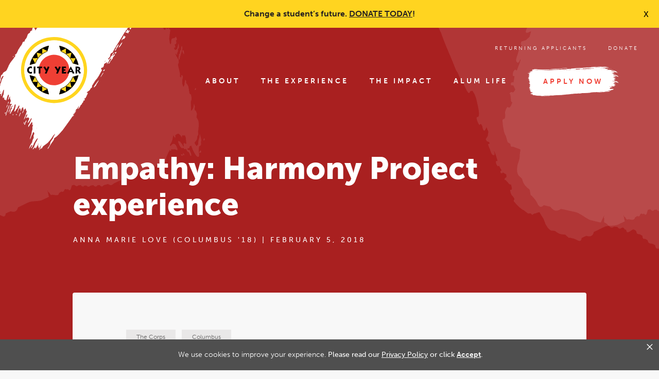

--- FILE ---
content_type: text/html; charset=UTF-8
request_url: https://www.cityyear.org/columbus/stories/the-corps/empathy-harmony-project-experience/
body_size: 37105
content:
<!doctype html>
<html class="no-js" lang="en-US" >
  <head>
    <meta charset="UTF-8" /><script type="text/javascript">(window.NREUM||(NREUM={})).init={ajax:{deny_list:["bam.nr-data.net"]},feature_flags:["soft_nav"]};(window.NREUM||(NREUM={})).loader_config={licenseKey:"NRJS-b7e9fd4b1298271ded7",applicationID:"223438603",browserID:"223442239"};;/*! For license information please see nr-loader-rum-1.306.0.min.js.LICENSE.txt */
(()=>{var e,t,r={122:(e,t,r)=>{"use strict";r.d(t,{a:()=>i});var n=r(944);function i(e,t){try{if(!e||"object"!=typeof e)return(0,n.R)(3);if(!t||"object"!=typeof t)return(0,n.R)(4);const r=Object.create(Object.getPrototypeOf(t),Object.getOwnPropertyDescriptors(t)),a=0===Object.keys(r).length?e:r;for(let o in a)if(void 0!==e[o])try{if(null===e[o]){r[o]=null;continue}Array.isArray(e[o])&&Array.isArray(t[o])?r[o]=Array.from(new Set([...e[o],...t[o]])):"object"==typeof e[o]&&"object"==typeof t[o]?r[o]=i(e[o],t[o]):r[o]=e[o]}catch(e){r[o]||(0,n.R)(1,e)}return r}catch(e){(0,n.R)(2,e)}}},154:(e,t,r)=>{"use strict";r.d(t,{OF:()=>c,RI:()=>i,WN:()=>u,bv:()=>a,eN:()=>l,gm:()=>o,mw:()=>s,sb:()=>d});var n=r(863);const i="undefined"!=typeof window&&!!window.document,a="undefined"!=typeof WorkerGlobalScope&&("undefined"!=typeof self&&self instanceof WorkerGlobalScope&&self.navigator instanceof WorkerNavigator||"undefined"!=typeof globalThis&&globalThis instanceof WorkerGlobalScope&&globalThis.navigator instanceof WorkerNavigator),o=i?window:"undefined"!=typeof WorkerGlobalScope&&("undefined"!=typeof self&&self instanceof WorkerGlobalScope&&self||"undefined"!=typeof globalThis&&globalThis instanceof WorkerGlobalScope&&globalThis),s=Boolean("hidden"===o?.document?.visibilityState),c=/iPad|iPhone|iPod/.test(o.navigator?.userAgent),d=c&&"undefined"==typeof SharedWorker,u=((()=>{const e=o.navigator?.userAgent?.match(/Firefox[/\s](\d+\.\d+)/);Array.isArray(e)&&e.length>=2&&e[1]})(),Date.now()-(0,n.t)()),l=()=>"undefined"!=typeof PerformanceNavigationTiming&&o?.performance?.getEntriesByType("navigation")?.[0]?.responseStart},163:(e,t,r)=>{"use strict";r.d(t,{j:()=>E});var n=r(384),i=r(741);var a=r(555);r(860).K7.genericEvents;const o="experimental.resources",s="register",c=e=>{if(!e||"string"!=typeof e)return!1;try{document.createDocumentFragment().querySelector(e)}catch{return!1}return!0};var d=r(614),u=r(944),l=r(122);const f="[data-nr-mask]",g=e=>(0,l.a)(e,(()=>{const e={feature_flags:[],experimental:{allow_registered_children:!1,resources:!1},mask_selector:"*",block_selector:"[data-nr-block]",mask_input_options:{color:!1,date:!1,"datetime-local":!1,email:!1,month:!1,number:!1,range:!1,search:!1,tel:!1,text:!1,time:!1,url:!1,week:!1,textarea:!1,select:!1,password:!0}};return{ajax:{deny_list:void 0,block_internal:!0,enabled:!0,autoStart:!0},api:{get allow_registered_children(){return e.feature_flags.includes(s)||e.experimental.allow_registered_children},set allow_registered_children(t){e.experimental.allow_registered_children=t},duplicate_registered_data:!1},browser_consent_mode:{enabled:!1},distributed_tracing:{enabled:void 0,exclude_newrelic_header:void 0,cors_use_newrelic_header:void 0,cors_use_tracecontext_headers:void 0,allowed_origins:void 0},get feature_flags(){return e.feature_flags},set feature_flags(t){e.feature_flags=t},generic_events:{enabled:!0,autoStart:!0},harvest:{interval:30},jserrors:{enabled:!0,autoStart:!0},logging:{enabled:!0,autoStart:!0},metrics:{enabled:!0,autoStart:!0},obfuscate:void 0,page_action:{enabled:!0},page_view_event:{enabled:!0,autoStart:!0},page_view_timing:{enabled:!0,autoStart:!0},performance:{capture_marks:!1,capture_measures:!1,capture_detail:!0,resources:{get enabled(){return e.feature_flags.includes(o)||e.experimental.resources},set enabled(t){e.experimental.resources=t},asset_types:[],first_party_domains:[],ignore_newrelic:!0}},privacy:{cookies_enabled:!0},proxy:{assets:void 0,beacon:void 0},session:{expiresMs:d.wk,inactiveMs:d.BB},session_replay:{autoStart:!0,enabled:!1,preload:!1,sampling_rate:10,error_sampling_rate:100,collect_fonts:!1,inline_images:!1,fix_stylesheets:!0,mask_all_inputs:!0,get mask_text_selector(){return e.mask_selector},set mask_text_selector(t){c(t)?e.mask_selector="".concat(t,",").concat(f):""===t||null===t?e.mask_selector=f:(0,u.R)(5,t)},get block_class(){return"nr-block"},get ignore_class(){return"nr-ignore"},get mask_text_class(){return"nr-mask"},get block_selector(){return e.block_selector},set block_selector(t){c(t)?e.block_selector+=",".concat(t):""!==t&&(0,u.R)(6,t)},get mask_input_options(){return e.mask_input_options},set mask_input_options(t){t&&"object"==typeof t?e.mask_input_options={...t,password:!0}:(0,u.R)(7,t)}},session_trace:{enabled:!0,autoStart:!0},soft_navigations:{enabled:!0,autoStart:!0},spa:{enabled:!0,autoStart:!0},ssl:void 0,user_actions:{enabled:!0,elementAttributes:["id","className","tagName","type"]}}})());var p=r(154),m=r(324);let h=0;const v={buildEnv:m.F3,distMethod:m.Xs,version:m.xv,originTime:p.WN},b={consented:!1},y={appMetadata:{},get consented(){return this.session?.state?.consent||b.consented},set consented(e){b.consented=e},customTransaction:void 0,denyList:void 0,disabled:!1,harvester:void 0,isolatedBacklog:!1,isRecording:!1,loaderType:void 0,maxBytes:3e4,obfuscator:void 0,onerror:void 0,ptid:void 0,releaseIds:{},session:void 0,timeKeeper:void 0,registeredEntities:[],jsAttributesMetadata:{bytes:0},get harvestCount(){return++h}},_=e=>{const t=(0,l.a)(e,y),r=Object.keys(v).reduce((e,t)=>(e[t]={value:v[t],writable:!1,configurable:!0,enumerable:!0},e),{});return Object.defineProperties(t,r)};var w=r(701);const x=e=>{const t=e.startsWith("http");e+="/",r.p=t?e:"https://"+e};var S=r(836),k=r(241);const R={accountID:void 0,trustKey:void 0,agentID:void 0,licenseKey:void 0,applicationID:void 0,xpid:void 0},A=e=>(0,l.a)(e,R),T=new Set;function E(e,t={},r,o){let{init:s,info:c,loader_config:d,runtime:u={},exposed:l=!0}=t;if(!c){const e=(0,n.pV)();s=e.init,c=e.info,d=e.loader_config}e.init=g(s||{}),e.loader_config=A(d||{}),c.jsAttributes??={},p.bv&&(c.jsAttributes.isWorker=!0),e.info=(0,a.D)(c);const f=e.init,m=[c.beacon,c.errorBeacon];T.has(e.agentIdentifier)||(f.proxy.assets&&(x(f.proxy.assets),m.push(f.proxy.assets)),f.proxy.beacon&&m.push(f.proxy.beacon),e.beacons=[...m],function(e){const t=(0,n.pV)();Object.getOwnPropertyNames(i.W.prototype).forEach(r=>{const n=i.W.prototype[r];if("function"!=typeof n||"constructor"===n)return;let a=t[r];e[r]&&!1!==e.exposed&&"micro-agent"!==e.runtime?.loaderType&&(t[r]=(...t)=>{const n=e[r](...t);return a?a(...t):n})})}(e),(0,n.US)("activatedFeatures",w.B),e.runSoftNavOverSpa&&=!0===f.soft_navigations.enabled&&f.feature_flags.includes("soft_nav")),u.denyList=[...f.ajax.deny_list||[],...f.ajax.block_internal?m:[]],u.ptid=e.agentIdentifier,u.loaderType=r,e.runtime=_(u),T.has(e.agentIdentifier)||(e.ee=S.ee.get(e.agentIdentifier),e.exposed=l,(0,k.W)({agentIdentifier:e.agentIdentifier,drained:!!w.B?.[e.agentIdentifier],type:"lifecycle",name:"initialize",feature:void 0,data:e.config})),T.add(e.agentIdentifier)}},234:(e,t,r)=>{"use strict";r.d(t,{W:()=>a});var n=r(836),i=r(687);class a{constructor(e,t){this.agentIdentifier=e,this.ee=n.ee.get(e),this.featureName=t,this.blocked=!1}deregisterDrain(){(0,i.x3)(this.agentIdentifier,this.featureName)}}},241:(e,t,r)=>{"use strict";r.d(t,{W:()=>a});var n=r(154);const i="newrelic";function a(e={}){try{n.gm.dispatchEvent(new CustomEvent(i,{detail:e}))}catch(e){}}},261:(e,t,r)=>{"use strict";r.d(t,{$9:()=>d,BL:()=>s,CH:()=>g,Dl:()=>_,Fw:()=>y,PA:()=>h,Pl:()=>n,Pv:()=>k,Tb:()=>l,U2:()=>a,V1:()=>S,Wb:()=>x,bt:()=>b,cD:()=>v,d3:()=>w,dT:()=>c,eY:()=>p,fF:()=>f,hG:()=>i,k6:()=>o,nb:()=>m,o5:()=>u});const n="api-",i="addPageAction",a="addToTrace",o="addRelease",s="finished",c="interaction",d="log",u="noticeError",l="pauseReplay",f="recordCustomEvent",g="recordReplay",p="register",m="setApplicationVersion",h="setCurrentRouteName",v="setCustomAttribute",b="setErrorHandler",y="setPageViewName",_="setUserId",w="start",x="wrapLogger",S="measure",k="consent"},289:(e,t,r)=>{"use strict";r.d(t,{GG:()=>o,Qr:()=>c,sB:()=>s});var n=r(878),i=r(389);function a(){return"undefined"==typeof document||"complete"===document.readyState}function o(e,t){if(a())return e();const r=(0,i.J)(e),o=setInterval(()=>{a()&&(clearInterval(o),r())},500);(0,n.sp)("load",r,t)}function s(e){if(a())return e();(0,n.DD)("DOMContentLoaded",e)}function c(e){if(a())return e();(0,n.sp)("popstate",e)}},324:(e,t,r)=>{"use strict";r.d(t,{F3:()=>i,Xs:()=>a,xv:()=>n});const n="1.306.0",i="PROD",a="CDN"},374:(e,t,r)=>{r.nc=(()=>{try{return document?.currentScript?.nonce}catch(e){}return""})()},384:(e,t,r)=>{"use strict";r.d(t,{NT:()=>o,US:()=>u,Zm:()=>s,bQ:()=>d,dV:()=>c,pV:()=>l});var n=r(154),i=r(863),a=r(910);const o={beacon:"bam.nr-data.net",errorBeacon:"bam.nr-data.net"};function s(){return n.gm.NREUM||(n.gm.NREUM={}),void 0===n.gm.newrelic&&(n.gm.newrelic=n.gm.NREUM),n.gm.NREUM}function c(){let e=s();return e.o||(e.o={ST:n.gm.setTimeout,SI:n.gm.setImmediate||n.gm.setInterval,CT:n.gm.clearTimeout,XHR:n.gm.XMLHttpRequest,REQ:n.gm.Request,EV:n.gm.Event,PR:n.gm.Promise,MO:n.gm.MutationObserver,FETCH:n.gm.fetch,WS:n.gm.WebSocket},(0,a.i)(...Object.values(e.o))),e}function d(e,t){let r=s();r.initializedAgents??={},t.initializedAt={ms:(0,i.t)(),date:new Date},r.initializedAgents[e]=t}function u(e,t){s()[e]=t}function l(){return function(){let e=s();const t=e.info||{};e.info={beacon:o.beacon,errorBeacon:o.errorBeacon,...t}}(),function(){let e=s();const t=e.init||{};e.init={...t}}(),c(),function(){let e=s();const t=e.loader_config||{};e.loader_config={...t}}(),s()}},389:(e,t,r)=>{"use strict";function n(e,t=500,r={}){const n=r?.leading||!1;let i;return(...r)=>{n&&void 0===i&&(e.apply(this,r),i=setTimeout(()=>{i=clearTimeout(i)},t)),n||(clearTimeout(i),i=setTimeout(()=>{e.apply(this,r)},t))}}function i(e){let t=!1;return(...r)=>{t||(t=!0,e.apply(this,r))}}r.d(t,{J:()=>i,s:()=>n})},555:(e,t,r)=>{"use strict";r.d(t,{D:()=>s,f:()=>o});var n=r(384),i=r(122);const a={beacon:n.NT.beacon,errorBeacon:n.NT.errorBeacon,licenseKey:void 0,applicationID:void 0,sa:void 0,queueTime:void 0,applicationTime:void 0,ttGuid:void 0,user:void 0,account:void 0,product:void 0,extra:void 0,jsAttributes:{},userAttributes:void 0,atts:void 0,transactionName:void 0,tNamePlain:void 0};function o(e){try{return!!e.licenseKey&&!!e.errorBeacon&&!!e.applicationID}catch(e){return!1}}const s=e=>(0,i.a)(e,a)},566:(e,t,r)=>{"use strict";r.d(t,{LA:()=>s,bz:()=>o});var n=r(154);const i="xxxxxxxx-xxxx-4xxx-yxxx-xxxxxxxxxxxx";function a(e,t){return e?15&e[t]:16*Math.random()|0}function o(){const e=n.gm?.crypto||n.gm?.msCrypto;let t,r=0;return e&&e.getRandomValues&&(t=e.getRandomValues(new Uint8Array(30))),i.split("").map(e=>"x"===e?a(t,r++).toString(16):"y"===e?(3&a()|8).toString(16):e).join("")}function s(e){const t=n.gm?.crypto||n.gm?.msCrypto;let r,i=0;t&&t.getRandomValues&&(r=t.getRandomValues(new Uint8Array(e)));const o=[];for(var s=0;s<e;s++)o.push(a(r,i++).toString(16));return o.join("")}},606:(e,t,r)=>{"use strict";r.d(t,{i:()=>a});var n=r(908);a.on=o;var i=a.handlers={};function a(e,t,r,a){o(a||n.d,i,e,t,r)}function o(e,t,r,i,a){a||(a="feature"),e||(e=n.d);var o=t[a]=t[a]||{};(o[r]=o[r]||[]).push([e,i])}},607:(e,t,r)=>{"use strict";r.d(t,{W:()=>n});const n=(0,r(566).bz)()},614:(e,t,r)=>{"use strict";r.d(t,{BB:()=>o,H3:()=>n,g:()=>d,iL:()=>c,tS:()=>s,uh:()=>i,wk:()=>a});const n="NRBA",i="SESSION",a=144e5,o=18e5,s={STARTED:"session-started",PAUSE:"session-pause",RESET:"session-reset",RESUME:"session-resume",UPDATE:"session-update"},c={SAME_TAB:"same-tab",CROSS_TAB:"cross-tab"},d={OFF:0,FULL:1,ERROR:2}},630:(e,t,r)=>{"use strict";r.d(t,{T:()=>n});const n=r(860).K7.pageViewEvent},646:(e,t,r)=>{"use strict";r.d(t,{y:()=>n});class n{constructor(e){this.contextId=e}}},687:(e,t,r)=>{"use strict";r.d(t,{Ak:()=>d,Ze:()=>f,x3:()=>u});var n=r(241),i=r(836),a=r(606),o=r(860),s=r(646);const c={};function d(e,t){const r={staged:!1,priority:o.P3[t]||0};l(e),c[e].get(t)||c[e].set(t,r)}function u(e,t){e&&c[e]&&(c[e].get(t)&&c[e].delete(t),p(e,t,!1),c[e].size&&g(e))}function l(e){if(!e)throw new Error("agentIdentifier required");c[e]||(c[e]=new Map)}function f(e="",t="feature",r=!1){if(l(e),!e||!c[e].get(t)||r)return p(e,t);c[e].get(t).staged=!0,g(e)}function g(e){const t=Array.from(c[e]);t.every(([e,t])=>t.staged)&&(t.sort((e,t)=>e[1].priority-t[1].priority),t.forEach(([t])=>{c[e].delete(t),p(e,t)}))}function p(e,t,r=!0){const o=e?i.ee.get(e):i.ee,c=a.i.handlers;if(!o.aborted&&o.backlog&&c){if((0,n.W)({agentIdentifier:e,type:"lifecycle",name:"drain",feature:t}),r){const e=o.backlog[t],r=c[t];if(r){for(let t=0;e&&t<e.length;++t)m(e[t],r);Object.entries(r).forEach(([e,t])=>{Object.values(t||{}).forEach(t=>{t[0]?.on&&t[0]?.context()instanceof s.y&&t[0].on(e,t[1])})})}}o.isolatedBacklog||delete c[t],o.backlog[t]=null,o.emit("drain-"+t,[])}}function m(e,t){var r=e[1];Object.values(t[r]||{}).forEach(t=>{var r=e[0];if(t[0]===r){var n=t[1],i=e[3],a=e[2];n.apply(i,a)}})}},699:(e,t,r)=>{"use strict";r.d(t,{It:()=>a,KC:()=>s,No:()=>i,qh:()=>o});var n=r(860);const i=16e3,a=1e6,o="SESSION_ERROR",s={[n.K7.logging]:!0,[n.K7.genericEvents]:!1,[n.K7.jserrors]:!1,[n.K7.ajax]:!1}},701:(e,t,r)=>{"use strict";r.d(t,{B:()=>a,t:()=>o});var n=r(241);const i=new Set,a={};function o(e,t){const r=t.agentIdentifier;a[r]??={},e&&"object"==typeof e&&(i.has(r)||(t.ee.emit("rumresp",[e]),a[r]=e,i.add(r),(0,n.W)({agentIdentifier:r,loaded:!0,drained:!0,type:"lifecycle",name:"load",feature:void 0,data:e})))}},741:(e,t,r)=>{"use strict";r.d(t,{W:()=>a});var n=r(944),i=r(261);class a{#e(e,...t){if(this[e]!==a.prototype[e])return this[e](...t);(0,n.R)(35,e)}addPageAction(e,t){return this.#e(i.hG,e,t)}register(e){return this.#e(i.eY,e)}recordCustomEvent(e,t){return this.#e(i.fF,e,t)}setPageViewName(e,t){return this.#e(i.Fw,e,t)}setCustomAttribute(e,t,r){return this.#e(i.cD,e,t,r)}noticeError(e,t){return this.#e(i.o5,e,t)}setUserId(e){return this.#e(i.Dl,e)}setApplicationVersion(e){return this.#e(i.nb,e)}setErrorHandler(e){return this.#e(i.bt,e)}addRelease(e,t){return this.#e(i.k6,e,t)}log(e,t){return this.#e(i.$9,e,t)}start(){return this.#e(i.d3)}finished(e){return this.#e(i.BL,e)}recordReplay(){return this.#e(i.CH)}pauseReplay(){return this.#e(i.Tb)}addToTrace(e){return this.#e(i.U2,e)}setCurrentRouteName(e){return this.#e(i.PA,e)}interaction(e){return this.#e(i.dT,e)}wrapLogger(e,t,r){return this.#e(i.Wb,e,t,r)}measure(e,t){return this.#e(i.V1,e,t)}consent(e){return this.#e(i.Pv,e)}}},782:(e,t,r)=>{"use strict";r.d(t,{T:()=>n});const n=r(860).K7.pageViewTiming},836:(e,t,r)=>{"use strict";r.d(t,{P:()=>s,ee:()=>c});var n=r(384),i=r(990),a=r(646),o=r(607);const s="nr@context:".concat(o.W),c=function e(t,r){var n={},o={},u={},l=!1;try{l=16===r.length&&d.initializedAgents?.[r]?.runtime.isolatedBacklog}catch(e){}var f={on:p,addEventListener:p,removeEventListener:function(e,t){var r=n[e];if(!r)return;for(var i=0;i<r.length;i++)r[i]===t&&r.splice(i,1)},emit:function(e,r,n,i,a){!1!==a&&(a=!0);if(c.aborted&&!i)return;t&&a&&t.emit(e,r,n);var s=g(n);m(e).forEach(e=>{e.apply(s,r)});var d=v()[o[e]];d&&d.push([f,e,r,s]);return s},get:h,listeners:m,context:g,buffer:function(e,t){const r=v();if(t=t||"feature",f.aborted)return;Object.entries(e||{}).forEach(([e,n])=>{o[n]=t,t in r||(r[t]=[])})},abort:function(){f._aborted=!0,Object.keys(f.backlog).forEach(e=>{delete f.backlog[e]})},isBuffering:function(e){return!!v()[o[e]]},debugId:r,backlog:l?{}:t&&"object"==typeof t.backlog?t.backlog:{},isolatedBacklog:l};return Object.defineProperty(f,"aborted",{get:()=>{let e=f._aborted||!1;return e||(t&&(e=t.aborted),e)}}),f;function g(e){return e&&e instanceof a.y?e:e?(0,i.I)(e,s,()=>new a.y(s)):new a.y(s)}function p(e,t){n[e]=m(e).concat(t)}function m(e){return n[e]||[]}function h(t){return u[t]=u[t]||e(f,t)}function v(){return f.backlog}}(void 0,"globalEE"),d=(0,n.Zm)();d.ee||(d.ee=c)},843:(e,t,r)=>{"use strict";r.d(t,{G:()=>a,u:()=>i});var n=r(878);function i(e,t=!1,r,i){(0,n.DD)("visibilitychange",function(){if(t)return void("hidden"===document.visibilityState&&e());e(document.visibilityState)},r,i)}function a(e,t,r){(0,n.sp)("pagehide",e,t,r)}},860:(e,t,r)=>{"use strict";r.d(t,{$J:()=>u,K7:()=>c,P3:()=>d,XX:()=>i,Yy:()=>s,df:()=>a,qY:()=>n,v4:()=>o});const n="events",i="jserrors",a="browser/blobs",o="rum",s="browser/logs",c={ajax:"ajax",genericEvents:"generic_events",jserrors:i,logging:"logging",metrics:"metrics",pageAction:"page_action",pageViewEvent:"page_view_event",pageViewTiming:"page_view_timing",sessionReplay:"session_replay",sessionTrace:"session_trace",softNav:"soft_navigations",spa:"spa"},d={[c.pageViewEvent]:1,[c.pageViewTiming]:2,[c.metrics]:3,[c.jserrors]:4,[c.spa]:5,[c.ajax]:6,[c.sessionTrace]:7,[c.softNav]:8,[c.sessionReplay]:9,[c.logging]:10,[c.genericEvents]:11},u={[c.pageViewEvent]:o,[c.pageViewTiming]:n,[c.ajax]:n,[c.spa]:n,[c.softNav]:n,[c.metrics]:i,[c.jserrors]:i,[c.sessionTrace]:a,[c.sessionReplay]:a,[c.logging]:s,[c.genericEvents]:"ins"}},863:(e,t,r)=>{"use strict";function n(){return Math.floor(performance.now())}r.d(t,{t:()=>n})},878:(e,t,r)=>{"use strict";function n(e,t){return{capture:e,passive:!1,signal:t}}function i(e,t,r=!1,i){window.addEventListener(e,t,n(r,i))}function a(e,t,r=!1,i){document.addEventListener(e,t,n(r,i))}r.d(t,{DD:()=>a,jT:()=>n,sp:()=>i})},908:(e,t,r)=>{"use strict";r.d(t,{d:()=>n,p:()=>i});var n=r(836).ee.get("handle");function i(e,t,r,i,a){a?(a.buffer([e],i),a.emit(e,t,r)):(n.buffer([e],i),n.emit(e,t,r))}},910:(e,t,r)=>{"use strict";r.d(t,{i:()=>a});var n=r(944);const i=new Map;function a(...e){return e.every(e=>{if(i.has(e))return i.get(e);const t="function"==typeof e?e.toString():"",r=t.includes("[native code]"),a=t.includes("nrWrapper");return r||a||(0,n.R)(64,e?.name||t),i.set(e,r),r})}},944:(e,t,r)=>{"use strict";r.d(t,{R:()=>i});var n=r(241);function i(e,t){"function"==typeof console.debug&&(console.debug("New Relic Warning: https://github.com/newrelic/newrelic-browser-agent/blob/main/docs/warning-codes.md#".concat(e),t),(0,n.W)({agentIdentifier:null,drained:null,type:"data",name:"warn",feature:"warn",data:{code:e,secondary:t}}))}},969:(e,t,r)=>{"use strict";r.d(t,{TZ:()=>n,XG:()=>s,rs:()=>i,xV:()=>o,z_:()=>a});const n=r(860).K7.metrics,i="sm",a="cm",o="storeSupportabilityMetrics",s="storeEventMetrics"},990:(e,t,r)=>{"use strict";r.d(t,{I:()=>i});var n=Object.prototype.hasOwnProperty;function i(e,t,r){if(n.call(e,t))return e[t];var i=r();if(Object.defineProperty&&Object.keys)try{return Object.defineProperty(e,t,{value:i,writable:!0,enumerable:!1}),i}catch(e){}return e[t]=i,i}}},n={};function i(e){var t=n[e];if(void 0!==t)return t.exports;var a=n[e]={exports:{}};return r[e](a,a.exports,i),a.exports}i.m=r,i.d=(e,t)=>{for(var r in t)i.o(t,r)&&!i.o(e,r)&&Object.defineProperty(e,r,{enumerable:!0,get:t[r]})},i.f={},i.e=e=>Promise.all(Object.keys(i.f).reduce((t,r)=>(i.f[r](e,t),t),[])),i.u=e=>"nr-rum-1.306.0.min.js",i.o=(e,t)=>Object.prototype.hasOwnProperty.call(e,t),e={},t="NRBA-1.306.0.PROD:",i.l=(r,n,a,o)=>{if(e[r])e[r].push(n);else{var s,c;if(void 0!==a)for(var d=document.getElementsByTagName("script"),u=0;u<d.length;u++){var l=d[u];if(l.getAttribute("src")==r||l.getAttribute("data-webpack")==t+a){s=l;break}}if(!s){c=!0;var f={296:"sha512-XHJAyYwsxAD4jnOFenBf2aq49/pv28jKOJKs7YGQhagYYI2Zk8nHflZPdd7WiilkmEkgIZQEFX4f1AJMoyzKwA=="};(s=document.createElement("script")).charset="utf-8",i.nc&&s.setAttribute("nonce",i.nc),s.setAttribute("data-webpack",t+a),s.src=r,0!==s.src.indexOf(window.location.origin+"/")&&(s.crossOrigin="anonymous"),f[o]&&(s.integrity=f[o])}e[r]=[n];var g=(t,n)=>{s.onerror=s.onload=null,clearTimeout(p);var i=e[r];if(delete e[r],s.parentNode&&s.parentNode.removeChild(s),i&&i.forEach(e=>e(n)),t)return t(n)},p=setTimeout(g.bind(null,void 0,{type:"timeout",target:s}),12e4);s.onerror=g.bind(null,s.onerror),s.onload=g.bind(null,s.onload),c&&document.head.appendChild(s)}},i.r=e=>{"undefined"!=typeof Symbol&&Symbol.toStringTag&&Object.defineProperty(e,Symbol.toStringTag,{value:"Module"}),Object.defineProperty(e,"__esModule",{value:!0})},i.p="https://js-agent.newrelic.com/",(()=>{var e={374:0,840:0};i.f.j=(t,r)=>{var n=i.o(e,t)?e[t]:void 0;if(0!==n)if(n)r.push(n[2]);else{var a=new Promise((r,i)=>n=e[t]=[r,i]);r.push(n[2]=a);var o=i.p+i.u(t),s=new Error;i.l(o,r=>{if(i.o(e,t)&&(0!==(n=e[t])&&(e[t]=void 0),n)){var a=r&&("load"===r.type?"missing":r.type),o=r&&r.target&&r.target.src;s.message="Loading chunk "+t+" failed: ("+a+": "+o+")",s.name="ChunkLoadError",s.type=a,s.request=o,n[1](s)}},"chunk-"+t,t)}};var t=(t,r)=>{var n,a,[o,s,c]=r,d=0;if(o.some(t=>0!==e[t])){for(n in s)i.o(s,n)&&(i.m[n]=s[n]);if(c)c(i)}for(t&&t(r);d<o.length;d++)a=o[d],i.o(e,a)&&e[a]&&e[a][0](),e[a]=0},r=self["webpackChunk:NRBA-1.306.0.PROD"]=self["webpackChunk:NRBA-1.306.0.PROD"]||[];r.forEach(t.bind(null,0)),r.push=t.bind(null,r.push.bind(r))})(),(()=>{"use strict";i(374);var e=i(566),t=i(741);class r extends t.W{agentIdentifier=(0,e.LA)(16)}var n=i(860);const a=Object.values(n.K7);var o=i(163);var s=i(908),c=i(863),d=i(261),u=i(241),l=i(944),f=i(701),g=i(969);function p(e,t,i,a){const o=a||i;!o||o[e]&&o[e]!==r.prototype[e]||(o[e]=function(){(0,s.p)(g.xV,["API/"+e+"/called"],void 0,n.K7.metrics,i.ee),(0,u.W)({agentIdentifier:i.agentIdentifier,drained:!!f.B?.[i.agentIdentifier],type:"data",name:"api",feature:d.Pl+e,data:{}});try{return t.apply(this,arguments)}catch(e){(0,l.R)(23,e)}})}function m(e,t,r,n,i){const a=e.info;null===r?delete a.jsAttributes[t]:a.jsAttributes[t]=r,(i||null===r)&&(0,s.p)(d.Pl+n,[(0,c.t)(),t,r],void 0,"session",e.ee)}var h=i(687),v=i(234),b=i(289),y=i(154),_=i(384);const w=e=>y.RI&&!0===e?.privacy.cookies_enabled;function x(e){return!!(0,_.dV)().o.MO&&w(e)&&!0===e?.session_trace.enabled}var S=i(389),k=i(699);class R extends v.W{constructor(e,t){super(e.agentIdentifier,t),this.agentRef=e,this.abortHandler=void 0,this.featAggregate=void 0,this.loadedSuccessfully=void 0,this.onAggregateImported=new Promise(e=>{this.loadedSuccessfully=e}),this.deferred=Promise.resolve(),!1===e.init[this.featureName].autoStart?this.deferred=new Promise((t,r)=>{this.ee.on("manual-start-all",(0,S.J)(()=>{(0,h.Ak)(e.agentIdentifier,this.featureName),t()}))}):(0,h.Ak)(e.agentIdentifier,t)}importAggregator(e,t,r={}){if(this.featAggregate)return;const n=async()=>{let n;await this.deferred;try{if(w(e.init)){const{setupAgentSession:t}=await i.e(296).then(i.bind(i,305));n=t(e)}}catch(e){(0,l.R)(20,e),this.ee.emit("internal-error",[e]),(0,s.p)(k.qh,[e],void 0,this.featureName,this.ee)}try{if(!this.#t(this.featureName,n,e.init))return(0,h.Ze)(this.agentIdentifier,this.featureName),void this.loadedSuccessfully(!1);const{Aggregate:i}=await t();this.featAggregate=new i(e,r),e.runtime.harvester.initializedAggregates.push(this.featAggregate),this.loadedSuccessfully(!0)}catch(e){(0,l.R)(34,e),this.abortHandler?.(),(0,h.Ze)(this.agentIdentifier,this.featureName,!0),this.loadedSuccessfully(!1),this.ee&&this.ee.abort()}};y.RI?(0,b.GG)(()=>n(),!0):n()}#t(e,t,r){if(this.blocked)return!1;switch(e){case n.K7.sessionReplay:return x(r)&&!!t;case n.K7.sessionTrace:return!!t;default:return!0}}}var A=i(630),T=i(614);class E extends R{static featureName=A.T;constructor(e){var t;super(e,A.T),this.setupInspectionEvents(e.agentIdentifier),t=e,p(d.Fw,function(e,r){"string"==typeof e&&("/"!==e.charAt(0)&&(e="/"+e),t.runtime.customTransaction=(r||"http://custom.transaction")+e,(0,s.p)(d.Pl+d.Fw,[(0,c.t)()],void 0,void 0,t.ee))},t),this.importAggregator(e,()=>i.e(296).then(i.bind(i,943)))}setupInspectionEvents(e){const t=(t,r)=>{t&&(0,u.W)({agentIdentifier:e,timeStamp:t.timeStamp,loaded:"complete"===t.target.readyState,type:"window",name:r,data:t.target.location+""})};(0,b.sB)(e=>{t(e,"DOMContentLoaded")}),(0,b.GG)(e=>{t(e,"load")}),(0,b.Qr)(e=>{t(e,"navigate")}),this.ee.on(T.tS.UPDATE,(t,r)=>{(0,u.W)({agentIdentifier:e,type:"lifecycle",name:"session",data:r})})}}var N=i(843),I=i(782);class j extends R{static featureName=I.T;constructor(e){super(e,I.T),y.RI&&((0,N.u)(()=>(0,s.p)("docHidden",[(0,c.t)()],void 0,I.T,this.ee),!0),(0,N.G)(()=>(0,s.p)("winPagehide",[(0,c.t)()],void 0,I.T,this.ee)),this.importAggregator(e,()=>i.e(296).then(i.bind(i,117))))}}class P extends R{static featureName=g.TZ;constructor(e){super(e,g.TZ),y.RI&&document.addEventListener("securitypolicyviolation",e=>{(0,s.p)(g.xV,["Generic/CSPViolation/Detected"],void 0,this.featureName,this.ee)}),this.importAggregator(e,()=>i.e(296).then(i.bind(i,623)))}}new class extends r{constructor(e){var t;(super(),y.gm)?(this.features={},(0,_.bQ)(this.agentIdentifier,this),this.desiredFeatures=new Set(e.features||[]),this.desiredFeatures.add(E),this.runSoftNavOverSpa=[...this.desiredFeatures].some(e=>e.featureName===n.K7.softNav),(0,o.j)(this,e,e.loaderType||"agent"),t=this,p(d.cD,function(e,r,n=!1){if("string"==typeof e){if(["string","number","boolean"].includes(typeof r)||null===r)return m(t,e,r,d.cD,n);(0,l.R)(40,typeof r)}else(0,l.R)(39,typeof e)},t),function(e){p(d.Dl,function(t){if("string"==typeof t||null===t)return m(e,"enduser.id",t,d.Dl,!0);(0,l.R)(41,typeof t)},e)}(this),function(e){p(d.nb,function(t){if("string"==typeof t||null===t)return m(e,"application.version",t,d.nb,!1);(0,l.R)(42,typeof t)},e)}(this),function(e){p(d.d3,function(){e.ee.emit("manual-start-all")},e)}(this),function(e){p(d.Pv,function(t=!0){if("boolean"==typeof t){if((0,s.p)(d.Pl+d.Pv,[t],void 0,"session",e.ee),e.runtime.consented=t,t){const t=e.features.page_view_event;t.onAggregateImported.then(e=>{const r=t.featAggregate;e&&!r.sentRum&&r.sendRum()})}}else(0,l.R)(65,typeof t)},e)}(this),this.run()):(0,l.R)(21)}get config(){return{info:this.info,init:this.init,loader_config:this.loader_config,runtime:this.runtime}}get api(){return this}run(){try{const e=function(e){const t={};return a.forEach(r=>{t[r]=!!e[r]?.enabled}),t}(this.init),t=[...this.desiredFeatures];t.sort((e,t)=>n.P3[e.featureName]-n.P3[t.featureName]),t.forEach(t=>{if(!e[t.featureName]&&t.featureName!==n.K7.pageViewEvent)return;if(this.runSoftNavOverSpa&&t.featureName===n.K7.spa)return;if(!this.runSoftNavOverSpa&&t.featureName===n.K7.softNav)return;const r=function(e){switch(e){case n.K7.ajax:return[n.K7.jserrors];case n.K7.sessionTrace:return[n.K7.ajax,n.K7.pageViewEvent];case n.K7.sessionReplay:return[n.K7.sessionTrace];case n.K7.pageViewTiming:return[n.K7.pageViewEvent];default:return[]}}(t.featureName).filter(e=>!(e in this.features));r.length>0&&(0,l.R)(36,{targetFeature:t.featureName,missingDependencies:r}),this.features[t.featureName]=new t(this)})}catch(e){(0,l.R)(22,e);for(const e in this.features)this.features[e].abortHandler?.();const t=(0,_.Zm)();delete t.initializedAgents[this.agentIdentifier]?.features,delete this.sharedAggregator;return t.ee.get(this.agentIdentifier).abort(),!1}}}({features:[E,j,P],loaderType:"lite"})})()})();</script>
    <meta name="viewport" content="width=device-width, initial-scale=1.0" />
    <meta name='robots' content='index, follow, max-image-preview:large, max-snippet:-1, max-video-preview:-1' />
	<style>img:is([sizes="auto" i], [sizes^="auto," i]) { contain-intrinsic-size: 3000px 1500px }</style>
	<link rel='preload' href='https://www.cityyear.org/wp-content/themes/CityYear/dist/assets/js/app.js?ver=2.10.4' as='script'/>
<link rel='preload' href='https://www.cityyear.org/wp-content/plugins/instagram-feed-pro/css/sb-instagram.min.css?ver=5.3.1' as='style' onload='this.rel="stylesheet"' />
<link rel='preload' href='/wp-includes/css/dist/block-library/style.min.css' as='style' onload='this.rel="stylesheet"' />
<link rel='preload' href='' as='style' onload='this.rel="stylesheet"' />
<link rel='preload' href='' as='style' onload='this.rel="stylesheet"' />
<link rel='preload' href='https://www.cityyear.org/wp-content/plugins/wp-job-manager/assets/dist/css/job-listings.css?ver=598383a28ac5f9f156e4' as='style' onload='this.rel="stylesheet"' />
<link rel='preload' href='https://www.cityyear.org/wp-content/themes/CityYear/dist/assets/css/app.css?ver=2.10.4' as='style' onload='this.rel="stylesheet"' />

	<!-- This site is optimized with the Yoast SEO plugin v25.3.1 - https://yoast.com/wordpress/plugins/seo/ -->
	<title>Empathy: Harmony Project experience - City Year</title>
	<meta name="description" content="City Year AmeriCorps member Anna Marie shares about how City Year&#039;s partnership with the Harmony Project has shaped her service experience." />
	<link rel="canonical" href="https://www.cityyear.org/columbus/stories/the-corps/empathy-harmony-project-experience/" />
	<meta property="og:locale" content="en_US" />
	<meta property="og:type" content="article" />
	<meta property="og:title" content="Empathy: Harmony Project experience - City Year" />
	<meta property="og:description" content="City Year AmeriCorps member Anna Marie shares about how City Year&#039;s partnership with the Harmony Project has shaped her service experience." />
	<meta property="og:url" content="https://www.cityyear.org/columbus/stories/the-corps/empathy-harmony-project-experience/" />
	<meta property="og:site_name" content="City Year" />
	<meta property="article:published_time" content="2018-02-05T16:57:03+00:00" />
	<meta property="article:modified_time" content="2020-03-03T17:49:25+00:00" />
	<meta name="author" content="kfields" />
	<meta name="twitter:card" content="summary_large_image" />
	<meta name="twitter:label1" content="Written by" />
	<meta name="twitter:data1" content="kfields" />
	<meta name="twitter:label2" content="Est. reading time" />
	<meta name="twitter:data2" content="3 minutes" />
	<script type="application/ld+json" class="yoast-schema-graph">{"@context":"https://schema.org","@graph":[{"@type":"Article","@id":"https://www.cityyear.org/columbus/stories/the-corps/empathy-harmony-project-experience/#article","isPartOf":{"@id":"https://www.cityyear.org/columbus/stories/the-corps/empathy-harmony-project-experience/"},"author":{"name":"kfields","@id":"https://www.cityyear.org/#/schema/person/b4fd70769dd5b7b80aed2b526ada36b3"},"headline":"Empathy: Harmony Project experience","datePublished":"2018-02-05T16:57:03+00:00","dateModified":"2020-03-03T17:49:25+00:00","mainEntityOfPage":{"@id":"https://www.cityyear.org/columbus/stories/the-corps/empathy-harmony-project-experience/"},"wordCount":700,"publisher":{"@id":"https://www.cityyear.org/#organization"},"articleSection":["The Corps"],"inLanguage":"en-US"},{"@type":"WebPage","@id":"https://www.cityyear.org/columbus/stories/the-corps/empathy-harmony-project-experience/","url":"https://www.cityyear.org/columbus/stories/the-corps/empathy-harmony-project-experience/","name":"Empathy: Harmony Project experience - City Year","isPartOf":{"@id":"https://www.cityyear.org/#website"},"datePublished":"2018-02-05T16:57:03+00:00","dateModified":"2020-03-03T17:49:25+00:00","description":"City Year AmeriCorps member Anna Marie shares about how City Year's partnership with the Harmony Project has shaped her service experience.","breadcrumb":{"@id":"https://www.cityyear.org/columbus/stories/the-corps/empathy-harmony-project-experience/#breadcrumb"},"inLanguage":"en-US","potentialAction":[{"@type":"ReadAction","target":["https://www.cityyear.org/columbus/stories/the-corps/empathy-harmony-project-experience/"]}]},{"@type":"BreadcrumbList","@id":"https://www.cityyear.org/columbus/stories/the-corps/empathy-harmony-project-experience/#breadcrumb","itemListElement":[{"@type":"ListItem","position":1,"name":"Home","item":"https://www.cityyear.org/"},{"@type":"ListItem","position":2,"name":"Empathy: Harmony Project experience"}]},{"@type":"WebSite","@id":"https://www.cityyear.org/#website","url":"https://www.cityyear.org/","name":"City Year","description":"Help students become who they’ll be tomorrow","publisher":{"@id":"https://www.cityyear.org/#organization"},"potentialAction":[{"@type":"SearchAction","target":{"@type":"EntryPoint","urlTemplate":"https://www.cityyear.org/?s={search_term_string}"},"query-input":{"@type":"PropertyValueSpecification","valueRequired":true,"valueName":"search_term_string"}}],"inLanguage":"en-US"},{"@type":"Organization","@id":"https://www.cityyear.org/#organization","name":"City Year, Inc.","url":"https://www.cityyear.org/","logo":{"@type":"ImageObject","inLanguage":"en-US","@id":"https://www.cityyear.org/#/schema/logo/image/","url":"https://www.cityyear.org/wp-content/uploads/2023/04/City.Year_.logo_Color_RGB.jpg","contentUrl":"https://www.cityyear.org/wp-content/uploads/2023/04/City.Year_.logo_Color_RGB.jpg","width":1326,"height":1326,"caption":"City Year, Inc."},"image":{"@id":"https://www.cityyear.org/#/schema/logo/image/"}},{"@type":"Person","@id":"https://www.cityyear.org/#/schema/person/b4fd70769dd5b7b80aed2b526ada36b3","name":"kfields","image":{"@type":"ImageObject","inLanguage":"en-US","@id":"https://www.cityyear.org/#/schema/person/image/","url":"https://secure.gravatar.com/avatar/c9abda85104f667491cfef959712cdc5?s=96&d=mm&r=g","contentUrl":"https://secure.gravatar.com/avatar/c9abda85104f667491cfef959712cdc5?s=96&d=mm&r=g","caption":"kfields"}}]}</script>
	<!-- / Yoast SEO plugin. -->


<link rel='dns-prefetch' href='//www.cityyear.org' />
<link rel='dns-prefetch' href='//ajax.googleapis.com' />
<link rel='stylesheet' id='sb_instagram_styles-css' href='https://www.cityyear.org/wp-content/plugins/instagram-feed-pro/css/sb-instagram.min.css?ver=5.3.1' type='text/css' media='all' />
<link rel='stylesheet' id='wp-block-library-css' href='https://www.cityyear.org/wp-includes/css/dist/block-library/style.min.css?ver=6.7.2' type='text/css' media='all' />
<style id='classic-theme-styles-inline-css' type='text/css'>
/*! This file is auto-generated */
.wp-block-button__link{color:#fff;background-color:#32373c;border-radius:9999px;box-shadow:none;text-decoration:none;padding:calc(.667em + 2px) calc(1.333em + 2px);font-size:1.125em}.wp-block-file__button{background:#32373c;color:#fff;text-decoration:none}
</style>
<style id='global-styles-inline-css' type='text/css'>
:root{--wp--preset--aspect-ratio--square: 1;--wp--preset--aspect-ratio--4-3: 4/3;--wp--preset--aspect-ratio--3-4: 3/4;--wp--preset--aspect-ratio--3-2: 3/2;--wp--preset--aspect-ratio--2-3: 2/3;--wp--preset--aspect-ratio--16-9: 16/9;--wp--preset--aspect-ratio--9-16: 9/16;--wp--preset--color--black: #000000;--wp--preset--color--cyan-bluish-gray: #abb8c3;--wp--preset--color--white: #ffffff;--wp--preset--color--pale-pink: #f78da7;--wp--preset--color--vivid-red: #cf2e2e;--wp--preset--color--luminous-vivid-orange: #ff6900;--wp--preset--color--luminous-vivid-amber: #fcb900;--wp--preset--color--light-green-cyan: #7bdcb5;--wp--preset--color--vivid-green-cyan: #00d084;--wp--preset--color--pale-cyan-blue: #8ed1fc;--wp--preset--color--vivid-cyan-blue: #0693e3;--wp--preset--color--vivid-purple: #9b51e0;--wp--preset--color--primary: #1779ba;--wp--preset--color--secondary: #767676;--wp--preset--color--success: #3adb76;--wp--preset--color--warning: #ffae00;--wp--preset--color--alert: #cc4b37;--wp--preset--gradient--vivid-cyan-blue-to-vivid-purple: linear-gradient(135deg,rgba(6,147,227,1) 0%,rgb(155,81,224) 100%);--wp--preset--gradient--light-green-cyan-to-vivid-green-cyan: linear-gradient(135deg,rgb(122,220,180) 0%,rgb(0,208,130) 100%);--wp--preset--gradient--luminous-vivid-amber-to-luminous-vivid-orange: linear-gradient(135deg,rgba(252,185,0,1) 0%,rgba(255,105,0,1) 100%);--wp--preset--gradient--luminous-vivid-orange-to-vivid-red: linear-gradient(135deg,rgba(255,105,0,1) 0%,rgb(207,46,46) 100%);--wp--preset--gradient--very-light-gray-to-cyan-bluish-gray: linear-gradient(135deg,rgb(238,238,238) 0%,rgb(169,184,195) 100%);--wp--preset--gradient--cool-to-warm-spectrum: linear-gradient(135deg,rgb(74,234,220) 0%,rgb(151,120,209) 20%,rgb(207,42,186) 40%,rgb(238,44,130) 60%,rgb(251,105,98) 80%,rgb(254,248,76) 100%);--wp--preset--gradient--blush-light-purple: linear-gradient(135deg,rgb(255,206,236) 0%,rgb(152,150,240) 100%);--wp--preset--gradient--blush-bordeaux: linear-gradient(135deg,rgb(254,205,165) 0%,rgb(254,45,45) 50%,rgb(107,0,62) 100%);--wp--preset--gradient--luminous-dusk: linear-gradient(135deg,rgb(255,203,112) 0%,rgb(199,81,192) 50%,rgb(65,88,208) 100%);--wp--preset--gradient--pale-ocean: linear-gradient(135deg,rgb(255,245,203) 0%,rgb(182,227,212) 50%,rgb(51,167,181) 100%);--wp--preset--gradient--electric-grass: linear-gradient(135deg,rgb(202,248,128) 0%,rgb(113,206,126) 100%);--wp--preset--gradient--midnight: linear-gradient(135deg,rgb(2,3,129) 0%,rgb(40,116,252) 100%);--wp--preset--font-size--small: 13px;--wp--preset--font-size--medium: 20px;--wp--preset--font-size--large: 36px;--wp--preset--font-size--x-large: 42px;--wp--preset--spacing--20: 0.44rem;--wp--preset--spacing--30: 0.67rem;--wp--preset--spacing--40: 1rem;--wp--preset--spacing--50: 1.5rem;--wp--preset--spacing--60: 2.25rem;--wp--preset--spacing--70: 3.38rem;--wp--preset--spacing--80: 5.06rem;--wp--preset--shadow--natural: 6px 6px 9px rgba(0, 0, 0, 0.2);--wp--preset--shadow--deep: 12px 12px 50px rgba(0, 0, 0, 0.4);--wp--preset--shadow--sharp: 6px 6px 0px rgba(0, 0, 0, 0.2);--wp--preset--shadow--outlined: 6px 6px 0px -3px rgba(255, 255, 255, 1), 6px 6px rgba(0, 0, 0, 1);--wp--preset--shadow--crisp: 6px 6px 0px rgba(0, 0, 0, 1);}:where(.is-layout-flex){gap: 0.5em;}:where(.is-layout-grid){gap: 0.5em;}body .is-layout-flex{display: flex;}.is-layout-flex{flex-wrap: wrap;align-items: center;}.is-layout-flex > :is(*, div){margin: 0;}body .is-layout-grid{display: grid;}.is-layout-grid > :is(*, div){margin: 0;}:where(.wp-block-columns.is-layout-flex){gap: 2em;}:where(.wp-block-columns.is-layout-grid){gap: 2em;}:where(.wp-block-post-template.is-layout-flex){gap: 1.25em;}:where(.wp-block-post-template.is-layout-grid){gap: 1.25em;}.has-black-color{color: var(--wp--preset--color--black) !important;}.has-cyan-bluish-gray-color{color: var(--wp--preset--color--cyan-bluish-gray) !important;}.has-white-color{color: var(--wp--preset--color--white) !important;}.has-pale-pink-color{color: var(--wp--preset--color--pale-pink) !important;}.has-vivid-red-color{color: var(--wp--preset--color--vivid-red) !important;}.has-luminous-vivid-orange-color{color: var(--wp--preset--color--luminous-vivid-orange) !important;}.has-luminous-vivid-amber-color{color: var(--wp--preset--color--luminous-vivid-amber) !important;}.has-light-green-cyan-color{color: var(--wp--preset--color--light-green-cyan) !important;}.has-vivid-green-cyan-color{color: var(--wp--preset--color--vivid-green-cyan) !important;}.has-pale-cyan-blue-color{color: var(--wp--preset--color--pale-cyan-blue) !important;}.has-vivid-cyan-blue-color{color: var(--wp--preset--color--vivid-cyan-blue) !important;}.has-vivid-purple-color{color: var(--wp--preset--color--vivid-purple) !important;}.has-black-background-color{background-color: var(--wp--preset--color--black) !important;}.has-cyan-bluish-gray-background-color{background-color: var(--wp--preset--color--cyan-bluish-gray) !important;}.has-white-background-color{background-color: var(--wp--preset--color--white) !important;}.has-pale-pink-background-color{background-color: var(--wp--preset--color--pale-pink) !important;}.has-vivid-red-background-color{background-color: var(--wp--preset--color--vivid-red) !important;}.has-luminous-vivid-orange-background-color{background-color: var(--wp--preset--color--luminous-vivid-orange) !important;}.has-luminous-vivid-amber-background-color{background-color: var(--wp--preset--color--luminous-vivid-amber) !important;}.has-light-green-cyan-background-color{background-color: var(--wp--preset--color--light-green-cyan) !important;}.has-vivid-green-cyan-background-color{background-color: var(--wp--preset--color--vivid-green-cyan) !important;}.has-pale-cyan-blue-background-color{background-color: var(--wp--preset--color--pale-cyan-blue) !important;}.has-vivid-cyan-blue-background-color{background-color: var(--wp--preset--color--vivid-cyan-blue) !important;}.has-vivid-purple-background-color{background-color: var(--wp--preset--color--vivid-purple) !important;}.has-black-border-color{border-color: var(--wp--preset--color--black) !important;}.has-cyan-bluish-gray-border-color{border-color: var(--wp--preset--color--cyan-bluish-gray) !important;}.has-white-border-color{border-color: var(--wp--preset--color--white) !important;}.has-pale-pink-border-color{border-color: var(--wp--preset--color--pale-pink) !important;}.has-vivid-red-border-color{border-color: var(--wp--preset--color--vivid-red) !important;}.has-luminous-vivid-orange-border-color{border-color: var(--wp--preset--color--luminous-vivid-orange) !important;}.has-luminous-vivid-amber-border-color{border-color: var(--wp--preset--color--luminous-vivid-amber) !important;}.has-light-green-cyan-border-color{border-color: var(--wp--preset--color--light-green-cyan) !important;}.has-vivid-green-cyan-border-color{border-color: var(--wp--preset--color--vivid-green-cyan) !important;}.has-pale-cyan-blue-border-color{border-color: var(--wp--preset--color--pale-cyan-blue) !important;}.has-vivid-cyan-blue-border-color{border-color: var(--wp--preset--color--vivid-cyan-blue) !important;}.has-vivid-purple-border-color{border-color: var(--wp--preset--color--vivid-purple) !important;}.has-vivid-cyan-blue-to-vivid-purple-gradient-background{background: var(--wp--preset--gradient--vivid-cyan-blue-to-vivid-purple) !important;}.has-light-green-cyan-to-vivid-green-cyan-gradient-background{background: var(--wp--preset--gradient--light-green-cyan-to-vivid-green-cyan) !important;}.has-luminous-vivid-amber-to-luminous-vivid-orange-gradient-background{background: var(--wp--preset--gradient--luminous-vivid-amber-to-luminous-vivid-orange) !important;}.has-luminous-vivid-orange-to-vivid-red-gradient-background{background: var(--wp--preset--gradient--luminous-vivid-orange-to-vivid-red) !important;}.has-very-light-gray-to-cyan-bluish-gray-gradient-background{background: var(--wp--preset--gradient--very-light-gray-to-cyan-bluish-gray) !important;}.has-cool-to-warm-spectrum-gradient-background{background: var(--wp--preset--gradient--cool-to-warm-spectrum) !important;}.has-blush-light-purple-gradient-background{background: var(--wp--preset--gradient--blush-light-purple) !important;}.has-blush-bordeaux-gradient-background{background: var(--wp--preset--gradient--blush-bordeaux) !important;}.has-luminous-dusk-gradient-background{background: var(--wp--preset--gradient--luminous-dusk) !important;}.has-pale-ocean-gradient-background{background: var(--wp--preset--gradient--pale-ocean) !important;}.has-electric-grass-gradient-background{background: var(--wp--preset--gradient--electric-grass) !important;}.has-midnight-gradient-background{background: var(--wp--preset--gradient--midnight) !important;}.has-small-font-size{font-size: var(--wp--preset--font-size--small) !important;}.has-medium-font-size{font-size: var(--wp--preset--font-size--medium) !important;}.has-large-font-size{font-size: var(--wp--preset--font-size--large) !important;}.has-x-large-font-size{font-size: var(--wp--preset--font-size--x-large) !important;}
:where(.wp-block-post-template.is-layout-flex){gap: 1.25em;}:where(.wp-block-post-template.is-layout-grid){gap: 1.25em;}
:where(.wp-block-columns.is-layout-flex){gap: 2em;}:where(.wp-block-columns.is-layout-grid){gap: 2em;}
:root :where(.wp-block-pullquote){font-size: 1.5em;line-height: 1.6;}
</style>
<link rel='stylesheet' id='wp-job-manager-job-listings-css' href='https://www.cityyear.org/wp-content/plugins/wp-job-manager/assets/dist/css/job-listings.css?ver=598383a28ac5f9f156e4' type='text/css' media='all' />
<link rel='stylesheet' id='main-stylesheet-css' href='https://www.cityyear.org/wp-content/themes/CityYear/dist/assets/css/app.css?ver=2.10.4' type='text/css' media='all' />
<script type="text/javascript" src="https://www.cityyear.org/wp-content/plugins/svg-support/vendor/DOMPurify/DOMPurify.min.js?ver=2.5.8" id="bodhi-dompurify-library-js"></script>
<script type="text/javascript" src="https://ajax.googleapis.com/ajax/libs/jquery/3.4.1/jquery.min.js?ver=3.2.1" id="jquery-js"></script>
<script type="text/javascript" id="bodhi_svg_inline-js-extra">
/* <![CDATA[ */
var svgSettings = {"skipNested":""};
/* ]]> */
</script>
<script type="text/javascript" src="https://www.cityyear.org/wp-content/plugins/svg-support/js/min/svgs-inline-min.js" id="bodhi_svg_inline-js"></script>
<script type="text/javascript" id="bodhi_svg_inline-js-after">
/* <![CDATA[ */
cssTarget={"Bodhi":"img.style-svg","ForceInlineSVG":"style-svg"};ForceInlineSVGActive="false";frontSanitizationEnabled="on";
/* ]]> */
</script>
<link rel="https://api.w.org/" href="https://www.cityyear.org/wp-json/" /><link rel="alternate" title="JSON" type="application/json" href="https://www.cityyear.org/wp-json/wp/v2/posts/21522" /><link rel="alternate" title="oEmbed (JSON)" type="application/json+oembed" href="https://www.cityyear.org/wp-json/oembed/1.0/embed?url=https%3A%2F%2Fwww.cityyear.org%2Fcolumbus%2Fstories%2Fthe-corps%2Fempathy-harmony-project-experience%2F" />
<link rel="alternate" title="oEmbed (XML)" type="text/xml+oembed" href="https://www.cityyear.org/wp-json/oembed/1.0/embed?url=https%3A%2F%2Fwww.cityyear.org%2Fcolumbus%2Fstories%2Fthe-corps%2Fempathy-harmony-project-experience%2F&#038;format=xml" />
		<style type="text/css" id="wp-custom-css">
			/* Hide search button */
button.search-icon {
    display: none !important;
}

/* Hide search form */
.header-search {
    display: none !important;
}

/* Hide search suggestions container */
#suggestions-container {
    display: none !important;
}

		</style>
		    <link rel="stylesheet" href="https://use.typekit.net/tcg5efn.css">
    <link rel="stylesheet" href="https://fonts.googleapis.com/css?family=Caveat&display=swap">
    <!-- Favicons -->
 
<link rel="shortcut icon" type="image/x-icon" href="https://www.cityyear.org/wp-content/themes/CityYear/favicon.png">
<link rel="apple-touch-icon" href="https://www.cityyear.org/wp-content/themes/CityYear/favicons/apple-touch-icon.png">
<link rel="icon" href="https://www.cityyear.org/wp-content/themes/CityYear/favicons/favicon-128.png" sizes="128x128">
<link rel="icon" href="https://www.cityyear.org/wp-content/themes/CityYear/favicons/favicon-192.png" sizes="192x192">

<!-- iOS -->
<link rel="apple-touch-icon" href="https://www.cityyear.org/wp-content/themes/CityYear/favicons/favicon-120.png" sizes="120x120">
<link rel="apple-touch-icon" href="https://www.cityyear.org/wp-content/themes/CityYear/favicons/favicon-152.png" sizes="152x152">
<link rel="apple-touch-icon" href="https://www.cityyear.org/wp-content/themes/CityYear/favicons/favicon-180.png" sizes="180x180">

<!-- Windows 8 IE 10-->
<meta name="msapplication-TileColor" content="#FFFFFF">
<meta name="msapplication-TileImage" content="https://www.cityyear.org/wp-content/themes/CityYear/favicons/favicon-144.png">

<!— Windows 8.1 + IE11 and above —>
<meta name="msapplication-TileColor" content="#ffffff"/>
<meta name="msapplication-square70x70logo" content="https://www.cityyear.org/wp-content/themes/CityYear/favicons/favicon-128.png"/>
<meta name="msapplication-square150x150logo" content="https://www.cityyear.org/wp-content/themes/CityYear/favicons/favicon-270.png"/>
<meta name="msapplication-TileImage" content="https://www.cityyear.org/wp-content/themes/CityYear/favicons/favicon-270.png"/>
<meta name="msapplication-config" content="none"/>
<!-- End Favicons -->
    <script>
    
    window.dataLayer = window.dataLayer || [];
    window.dataLayer.push({
      'setLocation': localStorage.getItem("cy_loc"),
      'pageLocality': 'columbus'
    });
    </script>

    <!-- Google Tag Manager -->
<script>(function(w,d,s,l,i){w[l]=w[l]||[];w[l].push({'gtm.start':
new Date().getTime(),event:'gtm.js'});var f=d.getElementsByTagName(s)[0],
j=d.createElement(s),dl=l!='dataLayer'?'&l='+l:'';j.async=true;j.src=
'https://www.googletagmanager.com/gtm.js?id='+i+dl;f.parentNode.insertBefore(j,f);
})(window,document,'script','dataLayer','GTM-THDS78Z');</script>
<!-- End Google Tag Manager -->

<!-- Google tag (gtag.js) -->
<script async src="https://www.googletagmanager.com/gtag/js?id=DC-13143440"></script>
<script>
  window.dataLayer = window.dataLayer || [];
  function gtag(){dataLayer.push(arguments);}
  gtag('js', new Date());

  gtag('config', 'DC-13143440');
</script>
<!-- End of global snippet: Please do not remove -->
    
<!-- be_ixf, sdk, gho-->
<meta id="be:sdk" content="php_sdk_1.4.26" />
<meta id="be:timer" content="13ms" />
<meta id="be:orig_url" content="https%3A%2F%2Fwww.cityyear.org%2Fcolumbus%2Fstories%2Fthe-corps%2Fempathy-harmony-project-experience%2F" />
<meta id="be:norm_url" content="https%3A%2F%2Fwww.cityyear.org%2Fcolumbus%2Fstories%2Fthe-corps%2Fempathy-harmony-project-experience%2F" />
<meta id="be:capsule_url" content="https%3A%2F%2Fixf2-api.bc0a.com%2Fapi%2Fixf%2F1.0.0%2Fget_capsule%2Ff00000000103807%2F1224847119%3Fclient%3Dphp_sdk%26client_version%3D1.4.26%26base_url%3Dhttps%253A%252F%252Fwww.cityyear.org%252Fcolumbus%252Fstories%252Fthe-corps%252Fempathy-harmony-project-experience%252F%26orig_url%3Dhttps%253A%252F%252Fwww.cityyear.org%252Fcolumbus%252Fstories%252Fthe-corps%252Fempathy-harmony-project-experience%252F%26user_agent%3DMozilla%252F5.0%2B%2528Macintosh%253B%2BIntel%2BMac%2BOS%2BX%2B10_15_7%2529%2BAppleWebKit%252F537.36%2B%2528KHTML%252C%2Blike%2BGecko%2529%2BChrome%252F131.0.0.0%2BSafari%252F537.36%253B%2BClaudeBot%252F1.0%253B%2B%252Bclaudebot%2540anthropic.com%2529" />
<meta id="be:api_dt_epoch" content="1643292223236" />
<meta id="be:mod_dt_epoch" content="1643292223236" />
<meta id="be:diag" content="In6DcjhXbXmxanujWP7xW31U4y8vj6Ruo2d04PTw0sfbmbWpaRN5L18LiyM/9rlxk2T5uHorGYFc9Jx+PcRZ6IGcuik3del9eLEseZ0JsVdxKOHK/ppsjII6RwQzvUucx2FoMjnQ6Oy87rQldlABrqNLOtG8CPCXgby7ZFYrL+27NkEEUwV03crQtohyvlF874uhJM5TpYPgt++23Ta1K4zFfThyQQPz8MWEeHpG/ufSCCMDKowsQarbR/q8aqaSRK2rKVLwBo8ea5fpuhDJcqUvipgmXcmy+fJpxuwezFQ4Bt7WOsOH/awl2HpmtPgqq0zWQeqZudE2bHrOGAFDfAj1z012CvuQjGdxa6P/LrI0QaFHxtLe+rdAUnS3p9M3sxcCiL7oM6p2dYFq4O6WSqwZF1aNU5Z0XKWQuf9f/UgK8GbI/W5PCFXpmoS5fsREKyIA1FfzK9e4FUQay8eWZapCqpNyL/Eo8fDQ1XVePoguZ2ZGaPJb9UpEvsVjTBXiH2GRHDHv6m82oK2w9HQQFU7JA5Xs1BiwCr6nsny+zpNwzd3dmy2BNtOapvqFFmMHsAvYkMoPgc7twTU5/dhtRlnbrbg0QE0lBPPNvHB3BDiwHCNxadSUym4l36wl7/lfhoZw7VXiFxVAvHLEbM2wwcTL0QhlY6wO0wRzmmDygq+hOBxgQuPwucFUJsEXiABSJhfKipttkq2sjE25CphzAUsw2R4Ef6lkx2eJtb3XUUIcCPnoGaTkE+ZzxT8x1VooH2pj7ID9+mC6JAc+A//jiDd034+eLebuvl7U9kyEd74dC5U5hMOlLuXbKlBqosb7lIJdQbpirfeYTDySRYHwegsxj1fZGw7/B4Qls2/Jn9Q9nC7IiEJMVHA9UTzf3LvK5Yd1rejQDcfpPnyXjO7jA9Tdy7VpoLruuqBXItP04dAZiJ7SdkKxzPc+rdCoNCPYLp+Xqb/AEMo65XqvyaeSM8ZTGEivpkR33sogvXnVoVu/[base64]/DakqcjniZlGegSiJw8gc6tOllmyEvqIjZtsZgoBBNen5V0WcUPbC5p5yUsCmE+P6korQKBSrgAEUlyaPBYnaOTQKVwRYyf8s5a6FqTk5Qx8rdArTHYRuSiAzthpWO1OU+SLB4posKDkLgG1GD/GEJIqjwFXfMSiUal8ACQ0FfNuAoM/hbdgEbXIr26mg8wUAtHnxcCuYWNdZvHsLCONMrPrbPL+S6aU672gT0p7BqGIDwS/ntJnvB27KuPHt88JEOeKypRCyivK9QK4rlmGkHksNIna66KhRCDV5BCcTeTbY8MV1CbEv/XGnogEeINTkZ+aXsYjjgLJlJWy+POJAQLqPFc8jXeX/48TtXSRKHeCZSaPtATsZUZOsYDwZN2QaUG/0gwANrGYyjR2EHyORXMQ7mDJvofeh4UY4bPT3T8mi+FMd6BmU6XSNmyV8sBL0ZvdW5W63QMe6/bbfkkUjQnHCEk8pFqW/j1FLIkQ1IXSEYxp8eqOStXXxzikvSxeAqNECFgiQ5XpCrV50q9nG9kjnQK5EMUfewZ9PuIr1KD5WNi4OMPXNJnA/s8MyQkTL6fes0NCS4v3pZaG1/iyrUZhGW1da+pKb2V4s31p8JPIf1FEEKZgGMAS0tuduNr+PFHZhxH1cY2qcHy1TATvOyBbnFUVyPA1XinR4RxE7g8M7pHIplyjcUJfKcjfMloteEUIXYpQdzkz735Cm2NAPxcDfoaaYrvMgEuGHupM73hyY//U/[base64]/7RQuzjsYsA99PU8ukidYhoG1vlj4zcwmLjSIeq+DxURhsJLpC/AhdySrsjkTZR4U9wp5J/LOXJgwjpHxxZr3sIcWFWtMXBobDZU0XSiAWXD7hD05wgEDgKlnbWf00b1k9dmI51I8JaaMU5czy49WS6UDhPL9CK47g+bJokP0keQ1HkR+YuR9jGfFol3eJLGjYeVZQmrdhf/7ulWRlBjDB+9Y6vI62n6UzFqEXY8Q+8+vQaj/kPkRzekSa3cLOZeJORhOr6FpEKgjS0G6hYXQsRYgT1H0B/[base64]/EWVWSHM9zE+fFb8lyk0CFmrobBfB9CKuOnu" />
<meta id="be:messages" content="false" />
<script type='text/javascript'>
if (window.BEJSSDKObserver === undefined) {
  (function(BEJSSDKObserver, $, undefined) {
    var observer = void 0;
    var listeners = [];
    var readySet = [];
    var doc = window.document;
    var MutationObserver = window.MutationObserver || window.WebKitMutationObserver;

    function checkSelector(selector, fn, indexList) {
      var elements = doc.querySelectorAll(selector);
  /**
    issues on IE @see https://www.codesd.com/item/javascript-es6-not-a-function-error.html
    elements = Array.from(elements);

    */
    for (var i = 0, len = elements.length; i < len; i++) {
      /* -1 means all instances */
      if (indexList != -1 && !(i in indexList)) {
        continue;
      }
      var element = elements[i];
      for (var j = 0; j < readySet.length; j++) {
        if (readySet[j] == element.className || readySet[j] == element.id) {
          return;
        }
      }
      if (element.className) {
        readySet.push(element.className);
      }
      if (element.id) {
        readySet.push(element.id);
      }

      if (!element.ready || MutationObserver==null) {
        element.ready = true;
        fn.call(element, element);
      }
    }
  }

  function checkListeners() {
    listeners.forEach(function (listener) {
      return checkSelector(listener.selector, listener.fn, listener.indexList);
    });
  }

  function removeListener(selector, fn) {
    var i = listeners.length;
    while (i--) {
      var listener = listeners[i];
      if (listener.selector === selector && listener.fn === fn) {
        listeners.splice(i, 1);
        if (!listeners.length && observer) {
          observer.disconnect();
          observer = null;
        }
      }
    }
  }

/**
 * Fire event on first js selector
 * @param selector string to watch on
 * @param fn       callback function
 * @param index_list can be undefined which means only first one
 *                   or -1 which means all
 *                   or a list of allowable indexes
 */
 BEJSSDKObserver.jsElementReady = function(selector, fn, index_list) {
  if (index_list === undefined) {
    index_list = [];
    index_list.push(0);
  }

  if (MutationObserver != null) {
    if (!observer) {
      observer = new MutationObserver(checkListeners);
      observer.observe(doc.documentElement, {
        childList: true,
        subtree: true
      });
    }
    listeners.push({ selector: selector, fn: fn, indexList: index_list });
  } else {
    /* <= IE8 */
    if (!document.addEventListener) {
      /* log("<=IE8 attachEvent assignment"); */
      document.addEventListener = document.attachEvent;
    }
    document.addEventListener("DOMContentLoaded", function(event) {
      var elements = doc.querySelectorAll(selector);
      for (var i = 0, len = elements.length; i < len; i++) {
        /* -1 means all instances */
        if (index_list != -1 && !(i in index_list)) {
          continue;
        }
        var element = elements[i];
        element.ready = true;
        fn.call(element, element);
      }
    });
  }

  checkSelector(selector, fn, index_list);
  return function () {
    return removeListener(selector, fn);
  };
};
}(window.BEJSSDKObserver = window.BEJSSDKObserver || {}));
}
var jsElementReady = window.BEJSSDKObserver.jsElementReady;

if (window.BELinkBlockGenerator === undefined) {
  (function(BELinkBlockGenerator, $, undefined) {
    BELinkBlockGenerator.MAXIMUM_HEADLINE_LENGTH = 100;
    BELinkBlockGenerator.MAXIMUM_DESC_LENGTH = 200;

    BELinkBlockGenerator.IND_LINK_BLOCK_TYPE_URL_TYPE = 0;
    BELinkBlockGenerator.IND_LINK_BLOCK_TYPE_HEADLINE_TYPE = 1;
    BELinkBlockGenerator.IND_LINK_BLOCK_TYPE_DESCRIPTION_TYPE = 2;
    BELinkBlockGenerator.IND_LINK_BLOCK_TYPE_IMAGE_TYPE = 3;

    BELinkBlockGenerator.REPLACEMENT_STRATEGY_OVERWRITE = 0;
    BELinkBlockGenerator.REPLACEMENT_STRATEGY_POST_APPEND_ELEMENT = 1;
    BELinkBlockGenerator.REPLACEMENT_STRATEGY_PRE_APPEND_ELEMENT = 2;
    BELinkBlockGenerator.REPLACEMENT_STRATEGY_PRE_APPEND_PARENT = 3;

    BELinkBlockGenerator.setMaximumHeadlineLength = function(length) {
      BELinkBlockGenerator.MAXIMUM_HEADLINE_LENGTH = length;
    };

    BELinkBlockGenerator.setMaximumDescriptionLength = function(length) {
      BELinkBlockGenerator.MAXIMUM_DESC_LENGTH = length;
    };

    BELinkBlockGenerator.generateIndividualLinks = function(parentElement, linkStructure, link) {
      var link_level_element_tag = linkStructure[0];
      var link_level_element = document.createElement(link_level_element_tag);
      var link_attribute_dictionary = linkStructure[1];
      var allowable_elements = linkStructure[2];
      var children_link_structures = linkStructure[3];
      for (var link_attribute_key in link_attribute_dictionary) {
        link_level_element.setAttribute(link_attribute_key, link_attribute_dictionary[link_attribute_key]);
      }

      var added_something = false;
      if (allowable_elements.indexOf(BELinkBlockGenerator.IND_LINK_BLOCK_TYPE_URL_TYPE)>=0) {
        link_level_element.setAttribute('href', link.url);
        added_something = true;
      }
      if (allowable_elements.indexOf(BELinkBlockGenerator.IND_LINK_BLOCK_TYPE_HEADLINE_TYPE)>=0 && link.h1) {
        var headline_text = link.h1;
        if (headline_text.length > BELinkBlockGenerator.MAXIMUM_HEADLINE_LENGTH) {
          headline_text = headline_text.substring(0, BELinkBlockGenerator.MAXIMUM_HEADLINE_LENGTH) + '...';
        }
        var text_node = document.createTextNode(headline_text);
        link_level_element.appendChild(text_node);
        added_something = true;
      }
      if (allowable_elements.indexOf(BELinkBlockGenerator.IND_LINK_BLOCK_TYPE_DESCRIPTION_TYPE)>=0 && link.desc) {
        var desc_text = link.desc;
        if (desc_text.length > BELinkBlockGenerator.MAXIMUM_DESC_LENGTH) {
          desc_text = desc_text.substring(0, BELinkBlockGenerator.MAXIMUM_DESC_LENGTH) + '...';
        }
        var text_node = document.createTextNode(desc_text);
        link_level_element.appendChild(text_node);
        added_something = true;
      }
      if (allowable_elements.indexOf(BELinkBlockGenerator.IND_LINK_BLOCK_TYPE_IMAGE_TYPE)>=0 && link.image) {
        link_level_element.setAttribute('src', link.image);
        added_something = true;
      }
/**
    don't emit for empty links, desc, headline, image
    except for parent structures where allowable_length=0
    */
    if (!added_something && allowable_elements.length != 0) {

      return;
    }
    /* go depth first */
    for (var childrenIndex=0; childrenIndex<children_link_structures.length; childrenIndex++) {
      var childLinkStructure = children_link_structures[childrenIndex];
      BELinkBlockGenerator.generateIndividualLinks(link_level_element, childLinkStructure, link);
    }
    parentElement.appendChild(link_level_element);
  };

  BELinkBlockGenerator.insertLinkBlocks = function(targetElement, replacementStrategy, overallStructure, linkStructure, links,
                                                   titleStructure) {
    if (targetElement == null) {
      return;
    }

    if (replacementStrategy == BELinkBlockGenerator.REPLACEMENT_STRATEGY_OVERWRITE) {
      while (targetElement.firstChild) {
        targetElement.removeChild(targetElement.firstChild);
      }
    }

    var previousElement = targetElement;
    for (var i=0;i<overallStructure.length;i++) {
      var level_definition = overallStructure[i];
      var level_element_tag = level_definition[0];
      var level_element = document.createElement(level_element_tag);
      var attribute_dictionary = level_definition[1];
      for (var attribute_key in attribute_dictionary) {
        level_element.setAttribute(attribute_key, attribute_dictionary[attribute_key]);
      }

      /* need to place title structure */
      if (titleStructure && titleStructure[0] == i) {
        var title_element_tag = titleStructure[1];
        var title_element = document.createElement(title_element_tag);
        var title_attribute_dictionary = titleStructure[2];
        var title_text_content = titleStructure[3];
        for (var title_attribute_key in title_attribute_dictionary) {
          title_element.setAttribute(title_attribute_key, title_attribute_dictionary[title_attribute_key]);
        }

        var title_text_node = document.createTextNode(title_text_content);
        title_element.appendChild(title_text_node);


        level_element.appendChild(title_element);
      }

      /* last level place links */
      if (i == overallStructure.length-1) {
        for (var link_i=0; link_i < links.length; link_i++) {
          var link = links[link_i];
          for (var linkStructureIndex=0;linkStructureIndex < linkStructure.length; linkStructureIndex++) {
            BELinkBlockGenerator.generateIndividualLinks(level_element, linkStructure[linkStructureIndex], link)
          }
        }
      }

      /* first level child we need to check placement */
      if (previousElement == targetElement) {
        if (replacementStrategy == BELinkBlockGenerator.REPLACEMENT_STRATEGY_PRE_APPEND_ELEMENT) {
          /* 2 means insert right before */
          previousElement.insertBefore(level_element, targetElement.firstChild);
        } else if (replacementStrategy == BELinkBlockGenerator.REPLACEMENT_STRATEGY_PRE_APPEND_PARENT) {
          /* 3 means insert right before at parent level */
          var parentElement = previousElement.parentElement;
          parentElement.insertBefore(level_element, previousElement);
        } else {
          previousElement.appendChild(level_element);
        }
      } else {
        previousElement.appendChild(level_element);
      }
      previousElement = level_element;
    }
  };
}(window.BELinkBlockGenerator = window.BELinkBlockGenerator || {}))
};
</script>



<script data-cfasync="false" id="marvel" data-customerid="f00000000103807" src="https://marvel-b2-cdn.bc0a.com/marvel.js"></script>

    <script>
      (function() {
      var bec = document.createElement('script');
      bec.type = 'text/javascript';
      bec.async = true;
      bec.setAttribute("data-id", "bec");
      bec.setAttribute("org-id", "f00000000103807");
      bec.setAttribute("domain", ".cityyear.org");
      bec.setAttribute("session-timeout", 86400000);
      bec.src = document.location.protocol + '//cdn.b0e8.com/conv_v3.js';
      var s = document.getElementsByTagName('script')[0];
      s.parentNode.insertBefore(bec, s);
})();
</script>

 <script>
(function() {
   var bedsrcript = document.createElement('script');
   bedsrcript.type = 'text/javascript';
   bedsrcript.async = true;
   bedsrcript.id="be-dsr-script";
   bedsrcript.setAttribute("data-customerid","f00000000103807");
   bedsrcript.setAttribute("data-testmode","false");
   bedsrcript.setAttribute("data-linkstyle","font-weight: bold;");
   bedsrcript.setAttribute("data-pages","https://www.cityyear.org/privacy-policy/");
   bedsrcript.setAttribute("data-findtexts",`contacting us directly at <a href="mailto:HQCommunications@cityyear.org">HQCommunications@cityyear.org</a>`);
   bedsrcript.setAttribute("data-replacementtexts",`contacting us directly by clicking {here}`);
   bedsrcript.src = "https://dsrportal-cdn.bc0a.com/corejs/be-dsr.js";
   var s = document.getElementsByTagName('script')[0];
   s.parentNode.insertBefore(bedsrcript, s);
 })();
 </script>
 

<script>
{(function() {
  var becookiescript = document.createElement("script");
  becookiescript.type = "text/javascript";
  becookiescript.async = true;
  becookiescript.id="becookiebarscriptid";
  becookiescript.setAttribute("data-customerid","f00000000103807");
  becookiescript.setAttribute("data-testmode","false");
  becookiescript.setAttribute("data-cookielinkurl","https://www.cityyear.org/privacy-policy/");
  becookiescript.setAttribute("data-fullhtmltext","<div id='becookiebarpanelid' style='width: 100%; border-radius: 0px; background:#4f4f4f; display: flex; z-index: 10; font-size: small; opacity: 1; position: fixed; bottom: 0px; right: 0px; color:#fff; justify-content: center; visibility: hidden;'> <div id='becookie_desktop_outerdiv' style='width: 100%;display: flex;height: 60px;justify-content: center;margin: auto;align-items: center;vertical-align: middle;'> <div id='becookie_desktop_content' style='font-size: 1.6vw;font-family:inherit;align-items: center;max-width: 100%;width: 100%;text-align: center;margin: 0 70px;font-weight: 400;'> <div style='text-transform: none;'> <p id='becookie_text_content' style='padding: 0 4px;margin: 0px 0;display: inline-block;font-size: inherit;color: inherit;font-family: inherit;'> <span id='becookiebartextid' style=''>We use cookies to improve your experience.</span></p><p style='margin: 0;display: inline-block;padding: 0;font-size: inherit;color: inherit;font-family: inherit;font-weight: inherit;'> Please read our <a tabindex='1' aria-label='Read privacy policy' role='link' id='bepolicylinktextid' style='cursor: pointer;margin: 0;text-decoration: underline;color: inherit;font-weight: inherit;font-size: inherit;font-family: inherit;' onclick='becookielinktextclicked()'>Privacy Policy</a> or click <button tabindex='2' aria-label='Accept privacy policy' role='button' id='becookiebarbuttonid' style='margin: 0;cursor: pointer;font-weight: 600;text-shadow: 0 0 black;text-decoration: underline;border: none;background: none;padding: 0;font-size: inherit;color: inherit;font-family: inherit!important;line-height: inherit;vertical-align:unset;text-transform: none;' onclick='beacceptcookie()'>Accept</button>.<button tabindex='3' aria-label='Close privacy policy banner' role='button' id='becookie_close_button' onclick='beclosecookie()' style='display: inline-block;font-size: 3vw;cursor:pointer;font-family: none;font-weight: 100;position: absolute;margin: 0;right: 10px;top: 5px;vertical-align:unset;background: none;border: none;padding: 0;color: inherit;line-height: 20px;'>×</button> </p></div></div></div></div>");
  becookiescript.setAttribute("data-mobilefullhtmltext","<div id='becookiebarpanelid' style='display: flex;width: 100%;border-radius: 0px;background:#4f4f4f;z-index: 10;opacity: 1;position: fixed;bottom: 0;left: 0px;color:#fff;align-items: center;height: 60px;visibility: hidden;justify-content: center;font-family: inherit;'> <div style='max-width: 385px;display: flex;box-sizing: border-box;text-align: center;position: relative;'> <div id='becookiebartextid' style='font-size: 13px;line-height: 16px;text-transform: none;'> <p id='becookie_text_content' style='padding: 0 4px 0 0;margin: 0px 0;display: inline-block;font-size: inherit;color: inherit;font-family: inherit;line-height: 1.2;'> <span style=''>We use cookies to improve your experience.</span> </p><p style='margin: 0;display: inline-block;padding: 0;font-size: inherit;color: inherit;font-family: inherit;font-weight: inherit;line-height: 1.2;'> Please read our <a tabindex='1' aria-label='Read privacy policy' role='link' id='bepolicylinktextid' style='cursor: pointer;margin: 0;text-decoration: underline;color: inherit;font-weight: inherit;font-size: inherit;display: inline;font-family: inherit;' onclick='becookielinktextclicked()'>Privacy Policy</a> or click <button tabindex='2' aria-label='Accept privacy policy' role='button' id='becookiebarbuttonid' style='margin: 0;cursor: pointer;font-weight: 600;text-shadow: 0 0 black;text-decoration: underline;border: none;background: none;padding: 0;font-size: inherit;color: inherit;font-family: inherit!important;line-height: inherit;vertical-align:unset;text-transform: none;' onclick='beacceptcookie()'>Accept</button>. </p></div></div><button tabindex='3' aria-label='Close Privacy Policy banner' role='button' onclick='beclosecookie()' style='position: absolute;right: 9px;top: 4px;font-size: 28px;cursor:pointer;font-family:none;font-weight:100;color: inherit;margin: 0;padding: 0;background: none;border: none;line-height: 20px;vertical-align:unset;'>×</button></div>");
  becookiescript.setAttribute("data-control",`function beCookieBarCustomJs(){becookielog("running cookiebar custom js"); function beCookieShowPanel(){var becookie_panel=document.querySelector("#becookiebarpanelid"); if (becookie_panel){becookie_panel.style.visibility="visible";}}var becookie_stylesheet_interval=window.setInterval(function (){var becookiebar=document.querySelector("#becookiebarid"); if (becookiebar){becookieAddStylesheet( "#becookie_desktop_content{font-size:14px !important}#becookie_close_button{font-size:28px !important;}", "screen and (min-width: 858px)" ); becookieAddStylesheet( "#becookiebartextid{font-size:12px !important; line-height:14px !important;}#becookiebarpanelid > button{font-size:24px !important;}#becookiebarpanelid > div{max-width:334px !important;}", "screen and (max-width: 360px)" ); becookieAddStylesheet( "#becookiebartextid{font-size:11px !important; line-height:13px !important;}", "screen and (max-width: 300px)" ); becookieAddStylesheet( "#becookiebartextid{font-size:10px !important; line-height:12px !important;}", "screen and (max-width: 275px)" ); becookieAddStylesheet( "#bepolicylinktextid:focus,#becookiebarbuttonid:focus,#becookie_close_button:focus{outline:auto!important;}" ); beCookieShowPanel(); clearInterval(becookie_stylesheet_interval);}}, 100); window.setTimeout(function (){clearInterval(becookie_stylesheet_interval);}, 15000); window.onresize=function (){setTimeout(beCookieShowPanel, 100);};}beCookieBarCustomJs();`);
  becookiescript.src = "https://consents-cf.bc0a.com/consentbar/corejs/becookiebar.js";
  var s = document.getElementsByTagName("script")[0];
  s.parentNode.insertBefore(becookiescript, s);
})();}
</script>
    <style type="text/css">
			.article-detail__intro figure { max-width: 100%; }
			.events { margin: 0; padding-top: 5rem; padding-bottom: 5rem; overflow: hidden; }
			.events:before { content: ''; position: absolute; top: 0; left: 0; right: 0; bottom: 0; height: 900px; background: linear-gradient(0deg ,rgba(248,248,248,0) 0,#f8f8f8 20%,#f8f8f8 80%,rgba(248,248,248,0) 100%); z-index: -1; }
			@media (min-width: 40em) {
				.events { padding: 5rem 0 0!important; padding-bottom: 2.5rem!important; }
			}
			@media (min-width: 64em) {
				.events { padding: 7.5rem 0 0!important; padding-bottom: 5rem!important; }
			}
    </style>
	  </head>
  <body class="post-template-default single single-post postid-21522 single-format-standard topbar cityyear-2020-v3">
  
 <!--
Start of Floodlight Tag: Please do not remove
Activity name of this tag: FY24 Site-wide Pixel - CP
This tag must be placed between the <body> and </body> tags, as close as possible to the opening tag.
Creation Date: 10/30/2023
-->	
<script type="text/javascript">
var axel = Math.random() + "";
var a = axel * 10000000000000;
document.write('<iframe src="https://9696068.fls.doubleclick.net/activityi;src=9696068;type=cyhp;cat=fy23s0;dc_lat=;dc_rdid=;tag_for_child_directed_treatment=;tfua=;npa=;gdpr=${GDPR};gdpr_consent=${GDPR_CONSENT_755};ord=' + a + '?" width="1" height="1" frameborder="0" style="display:none"></iframe>');
</script>
<noscript>
<iframe src="https://9696068.fls.doubleclick.net/activityi;src=9696068;type=cyhp;cat=fy23s0;dc_lat=;dc_rdid=;tag_for_child_directed_treatment=;tfua=;npa=;gdpr=${GDPR};gdpr_consent=${GDPR_CONSENT_755};ord=1?" width="1" height="1" frameborder="0" style="display:none"></iframe>
</noscript>
	

<!-- End of Floodlight Tag: Please do not remove -->
    <!-- Google Tag Manager (noscript) -->
<noscript><iframe src="https://www.googletagmanager.com/ns.html?id=GTM-THDS78Z"
height="0" width="0" style="display:none;visibility:hidden"></iframe></noscript>
<!-- End Google Tag Manager (noscript) -->

<!--
Start of Floodlight Tag: Please do not remove
Activity name of this tag: FY24 Apply Now Pixel - CP
URL of the webpage where the tag is expected to be placed: https://www.cityyear.org/
This tag must be placed between the <body> and </body> tags, as close as possible to the opening tag.
Creation Date: 10/30/2023
-->
<script type=""text/javascript"">
 var axel = Math.random() + """";
 var a = axel * 10000000000000;
 document.write('<iframe src=""https://9696068.fls.doubleclick.net/activityi;src=9696068;type=applicat;cat=fy24a0;dc_lat=;dc_rdid=;tag_for_child_directed_treatment=;tfua=;npa=;gdpr=${GDPR};gdpr_consent=${GDPR_CONSENT_755};ord=' + a + '?"" width=""1"" height=""1"" frameborder=""0"" style=""display:none""></iframe>');
 </script>
<noscript>
<iframe src=""https://9696068.fls.doubleclick.net/activityi;src=9696068;type=applicat;cat=fy24a0;dc_lat=;dc_rdid=;tag_for_child_directed_treatment=;tfua=;npa=;gdpr=${GDPR};gdpr_consent=${GDPR_CONSENT_755};ord=1?"" width=""1"" height=""1"" frameborder=""0"" style=""display:none""></iframe>
</noscript>
<!-- End of Floodlight Tag: Please do not remove -->
    
<!-- be_ixf, bodystr, _body_open -->

<!-- be_ixf, sdk, is -->

<span id="be:sdk_is" style="display:none!important">be_ixf;ym_202601 d_03; ct_50</span>
<ul id="be_sdkms_capsule" style="display:none!important">
    <li class="be_sdkms_sdk_version">be_ixf; php_sdk; php_sdk_1.4.26</li>
    <li id="be_sdkms_original_url">https://www.cityyear.org/columbus/stories/the-corps/empathy-harmony-project-experience/</li>
    <li id="be_sdkms_normalized_url">https://www.cityyear.org/columbus/stories/the-corps/empathy-harmony-project-experience/</li>
</ul>
               <span id="corona-alert" style="display: block; background-color: #FFD420; width: 100%; text-align: center; z-index: 1000; padding: 15px 30px; font-size: 16px; top: 0; font-weight: 700; color: #231F20;">
        Change a student’s future.
 <a style="color: inherit; text-decoration: underline;" href="https://support.cityyear.org/give/463596/?_ga=2.97429979.590828774.1701465481-175130019.1684155370#!/donation/checkout"_blank">DONATE TODAY</a>!        <button style="position: absolute; right: 10px; top: 10px; cursor: pointer; padding: 10px;" onclick="closeBanner()">X</button>
      </span>
       <script>
      const corona_alert = document.getElementById('corona-alert');

      if (localStorage.getItem('cy_coronaAlert') === 'hide') {
        corona_alert.style.display = "none";
      }

      const closeBanner = (e) => {
        corona_alert.style.display = "none";
        localStorage.setItem('cy_coronaAlert', 'hide');
      }
    </script>
    <div class="site-wrapper">

      <header class="header" role="banner">
      <a href="#main-content" class="skip-navigation" href="https://www.cityyear.org/columbus/stories/the-corps/empathy-harmony-project-experience/#main-content">Skip to main content</a>
      <div class="grid-container">
          <div class="grid-x grid-padding-x align-middle">
            <div class="cell small-6 medium-3 large-2">
              <a href="/" title="City Year" class="logo"><img src="https://www.cityyear.org/wp-content/themes/CityYear/dist/assets/images/logo.svg" alt="City Year" /></a>
            </div>
            <div class="cell small-6 medium-9 large-10 right-menu-part">
              <nav class="top-nav">
                <ul class="toggle-nav">
                  <li>
                    <a href="javascript:void(0);" class="toggle-btn" title=""></a>
                    <ul class="toggle-nav-wrap">
                      <li>
                        <a href="javascript:void(0);" class="toggle-icon" title="Interact with more location options" style="display: none;"></a>
                        <ul class="toggle-links">
                          <li><a href="/about/locations/" title="Change my location">Change my location</a></li>
                          <li><a href="javascript:void(0);" class="clear-loc" title="Clear my location">Clear my location</a></li>
                        </ul>
                      </li>
                    </ul>
                  </li>
                </ul>
                <ul class="top-nav__links">
                                    <li><a href="https://cityyearrad.my.site.com/TX_SiteLogin?source=Nav-Bar&medium=National&campaign=applynow&campaign_deadline=all&_ga=2.180607847.1939973227.1750686850-1621132185.1750169214" target="_blank" title="Returning applicants" rel="noreferrer">Returning applicants</a></li>
                  <li><a href="https://support.cityyear.org/give/463596/#!/donation/checkout" title="Donate" rel="noreferrer">Donate</a></li>
                </ul>
              </nav>
              <nav class="main-navigation">
                <button class="menu-close"></button>
                <ul class="primary-nav"><li id="menu-item-63504" class="menu-item menu-item-type-custom menu-item-object-custom menu-item-has-children menu-item-63504"><a href="#">About</a>
<ul class="sub-menu">
	<li id="menu-item-6960" class="menu-item menu-item-type-post_type menu-item-object-page menu-item-6960"><a href="https://www.cityyear.org/about/">About Us</a></li>
	<li id="menu-item-508" class="menu-item menu-item-type-post_type menu-item-object-page menu-item-508"><a href="https://www.cityyear.org/about/our-stories/">Our stories</a></li>
	<li id="menu-item-6962" class="menu-item menu-item-type-post_type menu-item-object-page menu-item-6962"><a href="https://www.cityyear.org/about/partnerships/">Partnerships</a></li>
	<li id="menu-item-6963" class="menu-item menu-item-type-post_type menu-item-object-page menu-item-6963"><a href="https://www.cityyear.org/about/leadership/">Leadership</a></li>
	<li id="menu-item-696" class="menu-item menu-item-type-post_type menu-item-object-page menu-item-696"><a href="https://www.cityyear.org/about/locations/">Locations</a></li>
	<li id="menu-item-6964" class="menu-item menu-item-type-post_type menu-item-object-page menu-item-6964"><a href="https://www.cityyear.org/about/news-media/">News &#038; media</a></li>
</ul>
</li>
<li id="menu-item-63505" class="menu-item menu-item-type-custom menu-item-object-custom menu-item-has-children menu-item-63505"><a href="#">The Experience</a>
<ul class="sub-menu">
	<li id="menu-item-697" class="menu-item menu-item-type-post_type menu-item-object-page menu-item-697"><a href="https://www.cityyear.org/experience/">The CY Experience</a></li>
	<li id="menu-item-6966" class="menu-item menu-item-type-post_type menu-item-object-page menu-item-6966"><a href="https://www.cityyear.org/experience/what-to-expect/">What to expect</a></li>
	<li id="menu-item-6968" class="menu-item menu-item-type-post_type menu-item-object-page menu-item-6968"><a href="https://www.cityyear.org/experience/benefits-resources/">Benefits &#038; resources</a></li>
	<li id="menu-item-59972" class="menu-item menu-item-type-post_type menu-item-object-page menu-item-59972"><a href="https://www.cityyear.org/apply-now/">Apply now</a></li>
	<li id="menu-item-6969" class="menu-item menu-item-type-post_type menu-item-object-page menu-item-6969"><a href="https://www.cityyear.org/experience/return-for-another-year/">Return for another year</a></li>
</ul>
</li>
<li id="menu-item-63506" class="menu-item menu-item-type-custom menu-item-object-custom menu-item-has-children menu-item-63506"><a href="#">The Impact</a>
<ul class="sub-menu">
	<li id="menu-item-6970" class="menu-item menu-item-type-post_type menu-item-object-page menu-item-6970"><a href="https://www.cityyear.org/impact/">Our Impact</a></li>
	<li id="menu-item-6972" class="menu-item menu-item-type-post_type menu-item-object-page menu-item-6972"><a href="https://www.cityyear.org/impact/unique-approach/">A unique approach</a></li>
	<li id="menu-item-15524" class="menu-item menu-item-type-post_type menu-item-object-page menu-item-15524"><a href="https://www.cityyear.org/impact/evidence-of-city-years-impact/">Evidence of our impact</a></li>
	<li id="menu-item-64908" class="menu-item menu-item-type-post_type menu-item-object-page menu-item-64908"><a href="https://www.cityyear.org/impact/annual-report/">Annual Report</a></li>
</ul>
</li>
<li id="menu-item-63507" class="menu-item menu-item-type-custom menu-item-object-custom menu-item-has-children menu-item-63507"><a href="#">Alum Life</a>
<ul class="sub-menu">
	<li id="menu-item-6975" class="menu-item menu-item-type-post_type menu-item-object-page menu-item-6975"><a href="https://www.cityyear.org/alumni-life/">For Alumni</a></li>
	<li id="menu-item-6976" class="menu-item menu-item-type-post_type menu-item-object-page menu-item-6976"><a href="https://www.cityyear.org/alumni-life/career-resources/">Career resources</a></li>
	<li id="menu-item-50231" class="menu-item menu-item-type-post_type menu-item-object-page menu-item-50231"><a href="https://www.cityyear.org/alumni-life/career-resources/career-partnerships/">Career Partnerships</a></li>
	<li id="menu-item-48271" class="menu-item menu-item-type-post_type menu-item-object-page menu-item-48271"><a href="https://www.cityyear.org/alumni-life/career-resources/university-partnerships/">University Partnerships</a></li>
	<li id="menu-item-6977" class="menu-item menu-item-type-post_type menu-item-object-page menu-item-6977"><a href="https://www.cityyear.org/alumni-life/meet-our-alums/">Meet our alums</a></li>
	<li id="menu-item-6978" class="menu-item menu-item-type-post_type menu-item-object-page menu-item-6978"><a href="https://www.cityyear.org/alumni-life/stay-involved/">Stay involved</a></li>
</ul>
</li>
</ul>                <a href="/apply-now/" title="Apply Now" class="button">Apply Now</a>
                <button class="search-icon" title="perform the search"><img src="https://www.cityyear.org/wp-content/themes/CityYear/dist/assets/images/icon-search.svg" alt="“X” icon: press this to close the search function " class="svg-convert" /></button>
                <div class="header-search">
                   <!--<form id="searchForm" method="GET" action="/search-results/" role="search" >

                   <input type="search" name="query" id="searchBox" placeholder="">
                    <label for="searchBox"><button type="submit" id="searchBtn" title="perform the search"><img src="https://www.cityyear.org/wp-content/themes/CityYear/dist/assets/images/icon-search.svg" alt="“X” icon: press this to close the search function " class="svg-convert" /></button></label>
                  </form>-->
                  <div id="searchBox" class="new-search-box" data-widget="search-input">
  <script type="application/json">
    {
      "account": "1655904366485968738",
      "collection": "search-live",
      "endpoint": "//jsonapi-us-valkyrie.sajari.net",
      "pipeline": "website",
      "preset": "website",
      "variables": {},
      "mode": "suggestions",
      "redirect": {
        "url": "/search-results"
      },
      "theme": {
        "color": {
          "primary": {
            "base": "#667eea",
            "text": "#ffffff",
            "active": "#5a67d8"
          }
        }
      }
    }
  </script>
  <noscript>This page requires JavaScript</noscript>
</div>
<script async src="https://cdn.sajari.com/embed/1/loader.js"></script>
                </div>
                <div id="suggestions-container"></div>
              </nav>
            </div>
          </div>
        </div>
      </header>

	<article id="main-content">
		<section class="hero hero__article overlap no-img" 
			style="
				background-image: url();
				background-color: #a92020;
			">
			<div class="grid-container">
				<div class="grid-x grid-padding-x align-top">
					<div class="cell large-10 large-offset-1 hero__title">
                      						<h1>Empathy: Harmony Project experience</h1>
						<div class="article-meta">
							<span style="">Anna Marie Love (Columbus '18)</span> 
						  						   <span>February 5, 2018</span>
						  	
						</div>
					</div>
				</div>
			</div>
			<div class="bg-pattern" style="">
				<div class="grid-container"></div>
			</div>
		</section>

		<section class="article-detail">
			<div class="grid-container">
				<div class="grid-x grid-padding-x">
					<div class="cell medium-10 medium-offset-1 large-8 large-offset-2 article-detail__text">
						<ul class="article-detail__list">
																					<li><a href="https://www.cityyear.org/category/the-corps/" title="The Corps">The Corps</a></li>
																											<li><a href="/about/all-blogs/?locality=columbus" title="Columbus">Columbus</a></li>
													
						</ul>
						<div class="article-detail__intro">
							<p>Every Wednesday at South High School, Harmony Project hosts an after-school choir program for our students. When first introduced to the organization, I thought it would be a fun program to help with after school as a City Year Corps member. However, the Harmony Project has come to mean so much more to me. It has united our students after a tough day at school. It has energized my fellow corps members after a draining day of academic pull outs and mentoring. Lastly, it has inspired us all to come together and to unite in the name of love, despite our differing zip codes, skin colors, sexual orientations, and political preferences.</p>
<p>Through the gift of music, the Harmony Project continually inspires our students to be better people. Each Wednesday, I watch my students, several of whom come from broken families, intense poverty, and learning disadvantages, become transformed through the power of music. I watch as my student, K, who is in my 2<sup>nd</sup> period math class of students who failed 9<sup>th</sup> grade math the first year, raises her hands and sings with her eyes closed, face lit up, and body swaying. I watch as a girl who has struggled with physically harming herself is brought to tears with the verses of “You Will Be Found”. I watch as D, the fearless and sassy leader of the Harmony Project, speaks words of wisdom into the lives of the students, who are, for once, quiet, attentive, and eager to soak up his motivation. &#8220;You are worth more,&#8221; he tells them each week. &#8220;Your situation, your problems, and your past mistakes do not define you.&#8221; I watch as the students of South High School and women at a local prison, also in a Harmony Project program, sing to each other over a Skype call. I fight the ball of emotion in the back of my throat as I gaze out at my students raising their hands into a heart shape to the imprisoned women, and as the women eagerly raise the symbol back in sweet solidarity. Finally, as a whole I step back each week and marvel at how the power of music, and a little bit of free pizza, transforms the students of South High.</p>
<p>I have been given the privilege of playing the violin with the Harmony Project band each Wednesday, as well as in their Us Concert at Nationwide Arena in front of 7,000+ people last month. This experience has humbled me more than words can say. To be able to add to the music that transforms our students is the greatest gift anyone could give me. It is a place where I feel as if I am living out my purpose in life. My soul aligns with the music, resonates with the joyful noises coming out of my students&#8217; mouths, and brings me almost to tears week after week. The Harmony Project has given me a gift that I did not even ask for. The program softens my heart week after week, filling me with new energy to continue the hard, up-hill work that my fellow City Year corps members endure day in and day out.</p>
<p>If there was a single virtue that Harmony Project embodies, it would be empathy. Defined, empathy means &#8220;the ability to understand and share the feelings of another.&#8221; Without empathy, I cannot humble myself to understand what our students are going through. Without empathy, I cannot align myself with the same music that our students are aligning with. Without empathy, our students cannot Skype women in prison and have an open and honest conversation about life. Without empathy, there would be no Harmony Project. For an organization that brings together people from all walks of life across Columbus, Harmony Project is a visual example of empathy at work. I would challenge everyone to humble yourself enough so that you can become aligned with the struggles and successes of others. Open your heart and invite empathy in. Where there is empathy, there is honesty. Where there is honesty, there is open conversation. And where there is conversation, we can bridge social, racial, and economical divides to come together to make beautiful music.</p>
						</div>

						
<div class="share-article">
   <h4>Share This Story</h4>
    <ul>
        <li><a href="https://facebook.com/sharer/sharer.php?u=https%3A%2F%2Fwww.cityyear.org%2Fcolumbus%2Fstories%2Fthe-corps%2Fempathy-harmony-project-experience%2F " title="Facebook" target="_blank" rel="noopener" aria-label="Share on Facebook">
            <img src="https://www.cityyear.org/wp-content/themes/CityYear/dist/assets/images/icon-facebook.svg" alt="facebook"></a>
        </li>
        <li><a href="https://twitter.com/intent/tweet/?text=Empathy%3A+Harmony+Project+experience+-+City+Year&amp;url=https%3A%2F%2Fwww.cityyear.org%2Fcolumbus%2Fstories%2Fthe-corps%2Fempathy-harmony-project-experience%2F" title="Twitter" target="_blank" rel="noopener" aria-label="Share on Twitter">
            <img src="https://www.cityyear.org/wp-content/themes/CityYear/dist/assets/images/icon-twitter.svg" alt="twitter"></a>
        </li>
        <li><a href="https://www.linkedin.com/shareArticle?mini=true&amp;url=https%3A%2F%2Fwww.cityyear.org%2Fcolumbus%2Fstories%2Fthe-corps%2Fempathy-harmony-project-experience%2F&amp;title=Empathy%3A+Harmony+Project+experience+-+City+Year&amp;summary=City+Year+AmeriCorps+member+Anna+Marie+shares+about+how+City+Year%27s+partnership+with+the+Harmony+Project+has+shaped+her+service+experience.&amp;source=Empathy%3A+Harmony+Project+experience+-+City+Year" title="LinkedIn"  target="_blank" rel="noopener" aria-label="Share on LinkedIn">
            <img src="https://www.cityyear.org/wp-content/themes/CityYear/dist/assets/images/icon-linkedin.svg" alt="linkedin"></a>
        </li>
    </ul>
</div>
					</div>
				</div>
			</div>
		</section>
		<script async src="https://platform.twitter.com/widgets.js" charset="utf-8"></script>

		
  <section class="cards cards--4 dynamic has-dots" style='background-color:'">
    <div class="grid-container">
      <div class="grid-x grid-padding-x intro-content">
        <div class="cell medium-9 large-8">
          <h2            class="headline headline--sm"
            style='color:black'                    >
              Related stories          </h2>
        </div>
      </div>
      <div class="grid-x grid-padding-x cards-wrap">
                  <div class="cell medium-6 large-3">
            <div class="card">
                            <small class="card__type"></small>

              <div  class="headline"><a href="https://www.cityyear.org/columbus/stories/press-release/city-year-columbus-announces-ruth-marie-lomax-as-new-executive-director/" target="" title="City Year Columbus Announces Ruth-Marie Lomax as New Executive Director">City Year Columbus Announces Ruth-Marie Lomax as New Executive Director</a></div>
              <p>COLUMBUS (May 15, 2025) – City Year Columbus, an education nonprofit that works to advance academic outcomes for all students...</p>
              <a href="https://www.cityyear.org/columbus/stories/press-release/city-year-columbus-announces-ruth-marie-lomax-as-new-executive-director/" target="" title="Read more" class="link">Read more <span class="screen-reader-text">about City Year Columbus Announces Ruth-Marie Lomax as New Executive Director</span></a>

            </div>
          </div>
                  <div class="cell medium-6 large-3">
            <div class="card">
                            <small class="card__type"></small>

              <div  class="headline"><a href="https://www.cityyear.org/columbus/stories/our-impact/jordan-kulbarsh-city-year-story-of-impact/" target="" title="Jordan Kulbarsh, City Year Story of Impact">Jordan Kulbarsh, City Year Story of Impact</a></div>
              <p>In the spring of 2019, I was a soon to be graduate of Ohio State University with too much ambition...</p>
              <a href="https://www.cityyear.org/columbus/stories/our-impact/jordan-kulbarsh-city-year-story-of-impact/" target="" title="Read more" class="link">Read more <span class="screen-reader-text">about Jordan Kulbarsh, City Year Story of Impact</span></a>

            </div>
          </div>
                  <div class="cell medium-6 large-3">
            <div class="card">
                            <small class="card__type"></small>

              <div  class="headline"><a href="https://www.cityyear.org/columbus/stories/our-alumni/derrick-l-coles-city-year-alumni-testimonial/" target="" title="Derrick L. Coles, City Year Alumni Testimonial">Derrick L. Coles, City Year Alumni Testimonial</a></div>
              <p>I&#8217;m still determining the exact year I started serving with City Year, but I&#8217;m positive that I served for two...</p>
              <a href="https://www.cityyear.org/columbus/stories/our-alumni/derrick-l-coles-city-year-alumni-testimonial/" target="" title="Read more" class="link">Read more <span class="screen-reader-text">about Derrick L. Coles, City Year Alumni Testimonial</span></a>

            </div>
          </div>
                  <div class="cell medium-6 large-3">
            <div class="card">
                            <small class="card__type"></small>

              <div  class="headline"><a href="https://www.cityyear.org/columbus/stories/the-corps/celebrating-americorps-week-at-city-year-columbus/" target="" title="Celebrating AmeriCorps week at City Year Columbus">Celebrating AmeriCorps week at City Year Columbus</a></div>
              <p>During AmeriCorps celebration, we recognize the commitment of the millions of Americans who have chosen to serve and encourage more...</p>
              <a href="https://www.cityyear.org/columbus/stories/the-corps/celebrating-americorps-week-at-city-year-columbus/" target="" title="Read more" class="link">Read more <span class="screen-reader-text">about Celebrating AmeriCorps week at City Year Columbus</span></a>

            </div>
          </div>
                      </div>
    </div>
  </section>
  
	</article>
<div class="be-ix-link-block"><!--Link Equity Target Div--></div>
<!-- <a href="?campaign=515280" title="Donate" class="donate-btn button">Donate</a> -->
<div class="foo-sec">
	<div class="grid-container">
		<div class="grid-x grid-padding-x">
			<div class="cell large-8">
				<nav class="secondary-navigation">
					<div class="menu-footer-nav-container"><ul class="secondary-menu"><li id="menu-item-443" class="menu-item menu-item-type-custom menu-item-object-custom menu-item-443"><a href="https://support.cityyear.org/give/463596/#!/donation/checkout">Donate</a></li>
<li id="menu-item-698" class="menu-item menu-item-type-post_type menu-item-object-page menu-item-698"><a href="https://www.cityyear.org/contact-us/">Contact</a></li>
<li id="menu-item-699" class="menu-item menu-item-type-post_type menu-item-object-page menu-item-699"><a href="https://www.cityyear.org/about/locations/">Locations</a></li>
<li id="menu-item-446" class="menu-item menu-item-type-custom menu-item-object-custom menu-item-446"><a href="https://cityyearstore.myshopify.com/">Store</a></li>
<li id="menu-item-13377" class="menu-item menu-item-type-post_type menu-item-object-page menu-item-13377"><a href="https://www.cityyear.org/about/careers/">Careers</a></li>
</ul></div>				</nav>
				<div class="footer-copy">
									<p>&copy; 2024 Copyright City Year at 287 Columbus Avenue, Boston, MA 02116</p>
								</div>
				<nav class="legal-links">
          <ul class="secondary-links">
                      <li><a href="https://www.cityyear.org/privacy-policy/" title="Privacy Policy">Privacy Policy</a></li>
                              </ul>
        </nav>
			</div>
			<div class="cell large-4">
				<nav class="social-links">
          			<ul class="social">
						<li><a href="https://facebook.com/cityyear/" target="_blank" title="Facebook" rel="noreferrer">
							<img style="display:none;" data-src="https://www.cityyear.org/wp-content/themes/CityYear/dist/assets/images/social-fb.svg" alt="Facebook" />
							<noscript><img src="https://www.cityyear.org/wp-content/themes/CityYear/dist/assets/images/social-fb.svg" alt="Facebook" /></noscript>
						</a></li>
						<li><a href="https://twitter.com/cityyear/" target="_blank" title="Twitter" rel="noreferrer">
							<img style="display:none;" data-src="https://www.cityyear.org/wp-content/themes/CityYear/dist/assets/images/social-twitter.svg" alt="Twitter" />
							<noscript><img src="https://www.cityyear.org/wp-content/themes/CityYear/dist/assets/images/social-twitter.svg" alt="Twitter" /></noscript>
						</a></li>
						<li><a href="https://instagram.com/cityyear/" target="_blank" title="Instagram" rel="noreferrer">
							<img style="display:none;" data-src="https://www.cityyear.org/wp-content/themes/CityYear/dist/assets/images/social-insta.svg" alt="Instagram" />
							<noscript><img src="https://www.cityyear.org/wp-content/themes/CityYear/dist/assets/images/social-insta.svg" alt="Instagram" /></noscript>
						</a></li>
						<li><a href="https://youtube.com/user/cityyear" target="_blank" title="Youtube" rel="noreferrer">
							<img style="display:none;" data-src="https://www.cityyear.org/wp-content/themes/CityYear/dist/assets/images/social-youtube.svg" alt="Youtube" />
							<noscript><img src="https://www.cityyear.org/wp-content/themes/CityYear/dist/assets/images/social-youtube.svg" alt="Youtube" /></noscript>
						</a></li>
						<li><a href="https://linkedin.com/company/city-year" target="_blank" title="LinkedIn" rel="noreferrer">
							<img style="display:none;" data-src="https://www.cityyear.org/wp-content/themes/CityYear/dist/assets/images/social-linkedin.svg" alt="LinkedIn" />
							<noscript><img src="https://www.cityyear.org/wp-content/themes/CityYear/dist/assets/images/social-linkedin.svg" alt="LinkedIn" /></noscript>
						</a></li>
          </ul>
        </nav>
			</div>
			<div class="cell footer-info-wrap">
								<figure class="americorp">
					<img data-src="https://www.cityyear.org/wp-content/uploads/2021/04/AmeriCorps_ForWebsiteIndividuals.png" alt="AmeriCorps logo" />
					<noscript><img src="https://www.cityyear.org/wp-content/uploads/2021/04/AmeriCorps_ForWebsiteIndividuals.png" alt="AmeriCorps logo" /></noscript>
				</figure>
								<div class="footer-info">
										<p>City Year is available to all, without regard to race, color, origin, gender, political affiliation, disability, sexual orientation, or religion.  City Year is a US tax-exempt 501(c)(3) nonprofit organization (Tax ID Number: 22-2882549). Your gift is tax-deductible as allowed by law.</p>
								</div>
			</div>
		</div>
	</div>
</div>
</footer>

<section class="partners">
	<div class="grid-container">
		<div class="grid-x grid-padding-x">
			<div class="cell partners-item">
				<div class="headline">National Strategic Partners</div>
				<ul class="partners-list">
										<li><a href="https://www.cityyear.org/partnership/comcast-nbcuniversal/" title="Click to learn more about Comcast NBCUniversal"><img src="https://www.cityyear.org/wp-content/uploads/2019/10/Comcast_NBCUniversal_Logo_Vertical_Black_RGB.png" alt="" class="svg-convert" /></a></li>
															<li><a href="https://www.cityyear.org/partnership/deloitte/" title="Click to learn more about Deloitte"><img src="https://www.cityyear.org/wp-content/uploads/2019/10/Deloitte_Logo_Black_RGB.png" alt="" class="svg-convert" /></a></li>
															<li><a href="https://www.cityyear.org/partnership/new-york-life/" title="Click to learn more about New York Life Foundation"><img src="https://www.cityyear.org/wp-content/uploads/2023/02/New_York_Life_Foundation_Logo_Black_RGB.png" alt="" class="svg-convert" /></a></li>
															<li><a href="https://www.cityyear.org/partnership/red-nose-day/" title="Click to learn more about Red Nose Day"><img src="https://www.cityyear.org/wp-content/uploads/2023/02/Red_Nose_Day_USA_Logo_Simple_Black_CMYK.png" alt="" class="svg-convert" /></a></li>
															<li><a href="https://www.cityyear.org/partnership/santander/" title="Click to learn more about Santander"><img src="https://www.cityyear.org/wp-content/uploads/2019/10/Santander_Logo_Black_RGB-e1676675984385.png" alt="" class="svg-convert" /></a></li>
															<li><a href="https://www.cityyear.org/partnership/taco-bell-foundation/" title="Click to learn more about Taco Bell Foundation"><img src="https://www.cityyear.org/wp-content/uploads/2023/02/Taco_Bell_Foundation_Logo_Black_RGB-e1676686780897.png" alt="" class="svg-convert" /></a></li>
															<li><a href="https://www.cityyear.org/partnership/truist/" title="Click to learn more about Truist"><img src="https://www.cityyear.org/wp-content/uploads/2023/02/Truist_Logo_Black_RGB.png" alt="" class="svg-convert" /></a></li>
														</ul>
			</div>
			<div class="cell partners-item alt">
				<div class="headline">National Partners</div>
				<ul class="partners-list">
										<li><a href="https://www.cityyear.org/partnership/att/" title="Click to learn more about AT&#038;T"><img src="https://www.cityyear.org/wp-content/uploads/2019/10/ATT_Globe_Logo_Black_RGB-e1703196877624.png" alt="" class="svg-convert" /></a></li>
															<li><a href="https://www.cityyear.org/partnership/bank-of-america/" title="Click to learn more about Bank of America"><img src="https://www.cityyear.org/wp-content/uploads/2023/02/Bank_of_America_Logo_Black_stacked_RGB-e1676684761803.png" alt="" class="svg-convert" /></a></li>
															<li><a href="https://www.cityyear.org/partnership/csx/" title="Click to learn more about CSX"><img src="https://www.cityyear.org/wp-content/uploads/2023/02/CSX_Logo_Black_RGB-e1676685027549.png" alt="" class="svg-convert" /></a></li>
															<li><a href="https://www.cityyear.org/partnership/the-nba-foundation/" title="Click to learn more about The NBA Foundation"><img src="https://www.cityyear.org/wp-content/uploads/2023/02/NBA_Foundation_Logo_Black_RGB.png" alt="" class="svg-convert" /></a></li>
															<li><a href="https://www.cityyear.org/partnership/nfl/" title="Click to learn more about The National Football League"><img src="https://www.cityyear.org/wp-content/uploads/2023/02/NFL_Inspire_Change_Logo_Hrzntl_Black_RGB.png" alt="" class="svg-convert" /></a></li>
															<li><a href="https://www.cityyear.org/partnership/the-starbucks-foundation/" title="Click to learn more about The Starbucks Foundation"><img src="https://www.cityyear.org/wp-content/uploads/2020/10/Starbucks_Foundation_Black_RGB.png" alt="" class="svg-convert" /></a></li>
															<li><a href="https://www.cityyear.org/partnership/vertex/" title="Click to learn more about Vertex Foundation"><img src="https://www.cityyear.org/wp-content/uploads/2023/02/Vertex_Foundation_Logo_Black_RGB.png" alt="" class="svg-convert" /></a></li>
															<li><a href="https://www.cityyear.org/partnership/kings-trust/" title="Click to learn more about King&#8217;s Trust"><img src="https://www.cityyear.org/wp-content/uploads/2020/10/Kings_Trust_USA_Black_RGB-e1749744429409.png" alt="" class="svg-convert" /></a></li>
														</ul>
			</div>
		</div>
	</div>
</section>

<!-- Custom Feeds for Instagram JS -->
<script type="text/javascript">
var sbiajaxurl = "https://www.cityyear.org/wp-admin/admin-ajax.php";
</script>
<script type="text/javascript" src="https://www.cityyear.org/wp-content/themes/CityYear/dist/assets/js/app.js?ver=2.10.4" id="foundation-js"></script>

<style>

.partners{
margin-top:70px;
}
	.hidden-boxes { position: absolute; left: -99999px; }

	.filter-popup{
		max-width: calc(1070px - 60px);
		width:100%;
	}
	.filter-popup-item h4{
		min-height:35px;
	}

	.foo-sec{
		padding-top:40px;
	}

	/*-- tooltip style --*/

	.tooltip-icn {
    text-decoration: none;
    color: #ef3e33;
    border: 2px solid #ef3e33;
    border-radius: 50%;
    width: 30px;
    height: 30px;
    display: inline-block;
    text-align: center;
    font-size: 18px;
    line-height: 29px;
	margin-left: 2px;
	font-family: monospace;
	}

	.tooltip-wrapper:hover .tooltip-icn, .tooltip-wrapper:focus .tooltip-icn{
		text-decoration: none;
		background: #ef3e33;
		color:#fff;
	}

	.tooltip-wrapper:hover , .tooltip-wrapper:focus{
		text-decoration: none;
	}

	.tooltip-content {
	opacity:0;
	visibility:hidden;
    position: absolute;
    background-color: #000;
    padding: 5px;
    z-index: 1000;
    min-width: 300px;
    box-shadow: 0 0 5px rgba(0,0,0,0.2);
    border-radius: 10px;
    color: #fff;
    padding: 10px;    
    top: 100%;
	transform: translateX(-43%);
	max-height: 300px;
	overflow-y: auto;
	transition:all 0.3s ease-in-out;

  
}

.tooltip-wrapper:hover .tooltip-content, .tooltip-wrapper:focus .tooltip-content{
	opacity:1;
	visibility:visible;
}

section.rte.two-column-tooltip-hover{
	z-index:2;
	overflow: unset;
}

section.rte.two-column-tooltip-hover:before{
	display:none;
}

.two-column-tooltip-col{
	
}

.two-column-tooltip-col h4{
	display:inline;
}

.tooltip-wrapper{
	display: inline-block;
	position: relative;
	padding-bottom:6px;
}

.two-column-tooltip-hover .tooltip-content p {
    font-size: 16px;
    line-height: 1.4;
    text-align: center;
    margin: 0 0 15px;
}

.two-column-tooltip-hover .tooltip-content > *:last-child {
    margin: 0;
}

/*-- apply now expand --*/


.three-col-expand-content{
	display:none;
}

.button.three-col-expand-btn {
    margin: 12px auto !important;
}

.button.three-col-expand-btn:after {
    content: "";
    width: 0;
    height: 0;
    border-top: 5px solid transparent;
    border-left: 10px solid #fff;
    border-bottom: 5px solid transparent;
    display: inline-block;
    margin-left: 5px;
}

.three-column-expland-info .card-details{
text-align:center;
}


.three-column-tooltip-info.cards--3 .card {
    overflow: inherit;
	text-align:center;
}


.three-column-tooltip-info.cards--3.manual .card-details p{
color:#fff;
}

	
	.map-box-phoenix {
    bottom: 279px;
    left: 160px;
}

.map-box-phoenix:after, .map-box-phoenix:before {
    -webkit-transform: scaleY(-1);
    -ms-transform: scaleY(-1);
    transform: scaleY(-1);
    bottom: auto;
    top: 100%;
    left: 29px;
}

.map-box-phoenix:after {
   top: calc(100% - 1px);
}
	.hero{
		position:relative;
	}
	
	.video-container{
		position:absolute;
		top:0;
		bottom:0;
		left:0;
		right:0;
		overflow:hidden;
	}

	.video-container video{
		    position: absolute;
    top: 50%;
    left: 50%;
    -webkit-transform: translateX(-50%) translateY(-50%);
    transform: translateX(-50%) translateY(-50%);
    min-width: 100%;
    min-height: 100%;
    width: auto;
    height: auto;
    z-index: 1;
    overflow: hidden;
	}
	
	.hero .grid-container{
		z-index:3;
		position:relative;
	}

	.hero .hero-shape{
		z-index:2;
	}
	
	.partners-item.alt .partners-list li{
		    width: 20%;
   	 text-align: center;
	}
	
	.partners-item .partners-list li svg{
		max-width:100%;
	}
	
	.partners-list li{
		  width: 14.28%;
   	 text-align: center;
	}
	
	@media screen and (max-width: 1024px){

	.mobile-form-rte > .grid-container > .grid-x > .cell:nth-child(1){
		order:2;
	}
	.mobile-form-rte > .grid-container > .grid-x > .cell:nth-child(2){
		order:1;
		padding-bottom:70px;
	}

	}
	
	@media screen and (max-width: 991px){
		
		.partners-list li{
		   width: 25%;   	 	
		}
		
		.partners-item.alt .partners-list li{
		    width: 25%;   	 
	   }
	}

	@media screen and (max-width: 767px){
		
		.partners-list{
			display:flex;
		}
		
		.partners-item.alt .partners-list li{
		    width: 33.333%;   	 
	   }
		
		.partners-item .partners-list li{
		    width: 33.333%;   	 
	   }

		.two-column-tooltip-col{
			width:100% !important;
			padding-bottom:30px;
		}

		.tooltip-content{
			min-width:250px;
		}

		.two-column-tooltip-col h4{
			display:block;
		}

		.tooltip-content{			
			transform: none;
			left: 0;
		}

		.two-column-tooltip-hover .tooltip-content p{
			font-size: 14px;			
			text-align: left;
		}


		.tooltip-wrapper:hover .tooltip-content, .tooltip-wrapper:focus .tooltip-content{
			display:block;			
		}
		.tooltip-content{
			display:none;
			opacity:1;
			visibility:1;
			position:static;
		}

		.tooltip-icn{
			margin-bottom:5px;
		}

		.two-column-tooltip-col h4{
			margin-bottom:10px;
		}

		.three-column-tooltip-info.cards--3.manual .card-details .three-col-expand-title-name strong{
				display:block;
			}

	}
	
	@media screen and (max-width: 640px){
		
		.partners-item.alt .partners-list li{
		    width:50%;   	 
	   }
		
		.partners-item .partners-list li{
		    width: 50%;   	 
	   }
	}
	.map-box-bay-area {
  top: 328px;
  left: -15px;
}

@media (max-width: 1150px) {
  .map-box-bay-area {
    top: 327px;
    left: -10px;
  }
}

</style>


<script>
	$(window).on("load", function () {
		setTimeout(function() {
			if (window.location.hash) {
				var target_ = window.location.hash;
				if ($(target_).length) {
					$(target_).prop("checked", true).change();
				}
			}
		}, 3000)
	});

	$(document).ready(function() {
		$('.tooltip-wrapper').click(function(e){
			e.preventDefault();
		});

		$('.three-col-expand-btn').click(function(e){
        e.preventDefault(); // Prevents the default action of the <a> tag
        $(this).closest('.card-details').find('.three-col-expand-content').slideToggle(); // Toggles visibility of the closest '.three-col-expand-content'
    });
		
	$('#all-states').on('change', function () {
        $('.location-corps input[type=checkbox]').prop('checked', $(this).prop('checked'));
    });

    $('.location-corps input[type=checkbox]').on('change', function () {
        if ($('.location-corps input[type=checkbox]:checked').length === $('.location-corps input[type=checkbox]').length) {
            $('#all-states').prop('checked', true);
        } else {
            $('#all-states').prop('checked', false);
        }
    });	
		
		
		 $(".filter-search").on("click", function () {
        if ($('#all-states').is(':checked')) {
            setTimeout(function () {
                $(".location-card").show();
                $(".no-result").hide();
            }, 0); // Delay of 100ms to ensure smooth execution
        }
    });
	
  });


</script>
<script>
    (function (win) {
      win.egProps = {
        campaigns: [
          {
            campaignId: '515280',
	    customDomain: 'https://support.cityyear.org',
            donation: {
              modal: {
                urlParams: { },
                elementSelector: '.donate-btn'
              },
              // ADD ABANDON CART NUDGE CODE HERE TO ENABLE
            }
          }
        ]
      }
      win.document.body.appendChild(makeEGScript())

      /* Create the embed script */
      function makeEGScript() {
        var egScript = win.document.createElement('script')
        egScript.setAttribute('type', 'text/javascript')
        egScript.setAttribute('async', 'true')
        egScript.setAttribute('src', 'https://sdk.classy.org/embedded-giving.js')
        return egScript
      }

      /* Read URL Params from your website. This could potentially
        * be included in the embed snippet */
      function readURLParams() {
        const searchParams = new URLSearchParams(location.search)
        const validUrlParams = ['c_src', 'c_src2']
        return validUrlParams.reduce(function toURLParamsMap(urlParamsSoFar, validKey) {
          const value = searchParams.get(validKey)
          return value === null ? urlParamsSoFar : { ...urlParamsSoFar, [validKey]: value }
        }, {})
      }
    })(window)
  </script>


<script src="https://www.google.com/recaptcha/enterprise.js?render=6Lc-kd8hAAAAAPmlRQNH-iSTwqoZw1RTaU0wv4RK"></script>
<script>
grecaptcha.enterprise.ready(function() {
    grecaptcha.enterprise.execute('6Lc-kd8hAAAAAPmlRQNH-iSTwqoZw1RTaU0wv4RK', {action: 'login'}).then(function(token) {
       ...
    });
});
</script>

<script type="text/javascript">window.NREUM||(NREUM={});NREUM.info={"beacon":"bam.nr-data.net","licenseKey":"NRJS-b7e9fd4b1298271ded7","applicationID":"223438603","transactionName":"NVZQY0FQCkBVVUNQVgwcc1RHWAtdG0VeV14OVg==","queueTime":0,"applicationTime":987,"atts":"GRFTFQlKGU4=","errorBeacon":"bam.nr-data.net","agent":""}</script></body>
</html>


--- FILE ---
content_type: text/html; charset=utf-8
request_url: https://www.google.com/recaptcha/enterprise/anchor?ar=1&k=6Lc-kd8hAAAAAPmlRQNH-iSTwqoZw1RTaU0wv4RK&co=aHR0cHM6Ly93d3cuY2l0eXllYXIub3JnOjQ0Mw..&hl=en&v=7gg7H51Q-naNfhmCP3_R47ho&size=invisible&anchor-ms=20000&execute-ms=30000&cb=1uojejrglcdd
body_size: 48220
content:
<!DOCTYPE HTML><html dir="ltr" lang="en"><head><meta http-equiv="Content-Type" content="text/html; charset=UTF-8">
<meta http-equiv="X-UA-Compatible" content="IE=edge">
<title>reCAPTCHA</title>
<style type="text/css">
/* cyrillic-ext */
@font-face {
  font-family: 'Roboto';
  font-style: normal;
  font-weight: 400;
  font-stretch: 100%;
  src: url(//fonts.gstatic.com/s/roboto/v48/KFO7CnqEu92Fr1ME7kSn66aGLdTylUAMa3GUBHMdazTgWw.woff2) format('woff2');
  unicode-range: U+0460-052F, U+1C80-1C8A, U+20B4, U+2DE0-2DFF, U+A640-A69F, U+FE2E-FE2F;
}
/* cyrillic */
@font-face {
  font-family: 'Roboto';
  font-style: normal;
  font-weight: 400;
  font-stretch: 100%;
  src: url(//fonts.gstatic.com/s/roboto/v48/KFO7CnqEu92Fr1ME7kSn66aGLdTylUAMa3iUBHMdazTgWw.woff2) format('woff2');
  unicode-range: U+0301, U+0400-045F, U+0490-0491, U+04B0-04B1, U+2116;
}
/* greek-ext */
@font-face {
  font-family: 'Roboto';
  font-style: normal;
  font-weight: 400;
  font-stretch: 100%;
  src: url(//fonts.gstatic.com/s/roboto/v48/KFO7CnqEu92Fr1ME7kSn66aGLdTylUAMa3CUBHMdazTgWw.woff2) format('woff2');
  unicode-range: U+1F00-1FFF;
}
/* greek */
@font-face {
  font-family: 'Roboto';
  font-style: normal;
  font-weight: 400;
  font-stretch: 100%;
  src: url(//fonts.gstatic.com/s/roboto/v48/KFO7CnqEu92Fr1ME7kSn66aGLdTylUAMa3-UBHMdazTgWw.woff2) format('woff2');
  unicode-range: U+0370-0377, U+037A-037F, U+0384-038A, U+038C, U+038E-03A1, U+03A3-03FF;
}
/* math */
@font-face {
  font-family: 'Roboto';
  font-style: normal;
  font-weight: 400;
  font-stretch: 100%;
  src: url(//fonts.gstatic.com/s/roboto/v48/KFO7CnqEu92Fr1ME7kSn66aGLdTylUAMawCUBHMdazTgWw.woff2) format('woff2');
  unicode-range: U+0302-0303, U+0305, U+0307-0308, U+0310, U+0312, U+0315, U+031A, U+0326-0327, U+032C, U+032F-0330, U+0332-0333, U+0338, U+033A, U+0346, U+034D, U+0391-03A1, U+03A3-03A9, U+03B1-03C9, U+03D1, U+03D5-03D6, U+03F0-03F1, U+03F4-03F5, U+2016-2017, U+2034-2038, U+203C, U+2040, U+2043, U+2047, U+2050, U+2057, U+205F, U+2070-2071, U+2074-208E, U+2090-209C, U+20D0-20DC, U+20E1, U+20E5-20EF, U+2100-2112, U+2114-2115, U+2117-2121, U+2123-214F, U+2190, U+2192, U+2194-21AE, U+21B0-21E5, U+21F1-21F2, U+21F4-2211, U+2213-2214, U+2216-22FF, U+2308-230B, U+2310, U+2319, U+231C-2321, U+2336-237A, U+237C, U+2395, U+239B-23B7, U+23D0, U+23DC-23E1, U+2474-2475, U+25AF, U+25B3, U+25B7, U+25BD, U+25C1, U+25CA, U+25CC, U+25FB, U+266D-266F, U+27C0-27FF, U+2900-2AFF, U+2B0E-2B11, U+2B30-2B4C, U+2BFE, U+3030, U+FF5B, U+FF5D, U+1D400-1D7FF, U+1EE00-1EEFF;
}
/* symbols */
@font-face {
  font-family: 'Roboto';
  font-style: normal;
  font-weight: 400;
  font-stretch: 100%;
  src: url(//fonts.gstatic.com/s/roboto/v48/KFO7CnqEu92Fr1ME7kSn66aGLdTylUAMaxKUBHMdazTgWw.woff2) format('woff2');
  unicode-range: U+0001-000C, U+000E-001F, U+007F-009F, U+20DD-20E0, U+20E2-20E4, U+2150-218F, U+2190, U+2192, U+2194-2199, U+21AF, U+21E6-21F0, U+21F3, U+2218-2219, U+2299, U+22C4-22C6, U+2300-243F, U+2440-244A, U+2460-24FF, U+25A0-27BF, U+2800-28FF, U+2921-2922, U+2981, U+29BF, U+29EB, U+2B00-2BFF, U+4DC0-4DFF, U+FFF9-FFFB, U+10140-1018E, U+10190-1019C, U+101A0, U+101D0-101FD, U+102E0-102FB, U+10E60-10E7E, U+1D2C0-1D2D3, U+1D2E0-1D37F, U+1F000-1F0FF, U+1F100-1F1AD, U+1F1E6-1F1FF, U+1F30D-1F30F, U+1F315, U+1F31C, U+1F31E, U+1F320-1F32C, U+1F336, U+1F378, U+1F37D, U+1F382, U+1F393-1F39F, U+1F3A7-1F3A8, U+1F3AC-1F3AF, U+1F3C2, U+1F3C4-1F3C6, U+1F3CA-1F3CE, U+1F3D4-1F3E0, U+1F3ED, U+1F3F1-1F3F3, U+1F3F5-1F3F7, U+1F408, U+1F415, U+1F41F, U+1F426, U+1F43F, U+1F441-1F442, U+1F444, U+1F446-1F449, U+1F44C-1F44E, U+1F453, U+1F46A, U+1F47D, U+1F4A3, U+1F4B0, U+1F4B3, U+1F4B9, U+1F4BB, U+1F4BF, U+1F4C8-1F4CB, U+1F4D6, U+1F4DA, U+1F4DF, U+1F4E3-1F4E6, U+1F4EA-1F4ED, U+1F4F7, U+1F4F9-1F4FB, U+1F4FD-1F4FE, U+1F503, U+1F507-1F50B, U+1F50D, U+1F512-1F513, U+1F53E-1F54A, U+1F54F-1F5FA, U+1F610, U+1F650-1F67F, U+1F687, U+1F68D, U+1F691, U+1F694, U+1F698, U+1F6AD, U+1F6B2, U+1F6B9-1F6BA, U+1F6BC, U+1F6C6-1F6CF, U+1F6D3-1F6D7, U+1F6E0-1F6EA, U+1F6F0-1F6F3, U+1F6F7-1F6FC, U+1F700-1F7FF, U+1F800-1F80B, U+1F810-1F847, U+1F850-1F859, U+1F860-1F887, U+1F890-1F8AD, U+1F8B0-1F8BB, U+1F8C0-1F8C1, U+1F900-1F90B, U+1F93B, U+1F946, U+1F984, U+1F996, U+1F9E9, U+1FA00-1FA6F, U+1FA70-1FA7C, U+1FA80-1FA89, U+1FA8F-1FAC6, U+1FACE-1FADC, U+1FADF-1FAE9, U+1FAF0-1FAF8, U+1FB00-1FBFF;
}
/* vietnamese */
@font-face {
  font-family: 'Roboto';
  font-style: normal;
  font-weight: 400;
  font-stretch: 100%;
  src: url(//fonts.gstatic.com/s/roboto/v48/KFO7CnqEu92Fr1ME7kSn66aGLdTylUAMa3OUBHMdazTgWw.woff2) format('woff2');
  unicode-range: U+0102-0103, U+0110-0111, U+0128-0129, U+0168-0169, U+01A0-01A1, U+01AF-01B0, U+0300-0301, U+0303-0304, U+0308-0309, U+0323, U+0329, U+1EA0-1EF9, U+20AB;
}
/* latin-ext */
@font-face {
  font-family: 'Roboto';
  font-style: normal;
  font-weight: 400;
  font-stretch: 100%;
  src: url(//fonts.gstatic.com/s/roboto/v48/KFO7CnqEu92Fr1ME7kSn66aGLdTylUAMa3KUBHMdazTgWw.woff2) format('woff2');
  unicode-range: U+0100-02BA, U+02BD-02C5, U+02C7-02CC, U+02CE-02D7, U+02DD-02FF, U+0304, U+0308, U+0329, U+1D00-1DBF, U+1E00-1E9F, U+1EF2-1EFF, U+2020, U+20A0-20AB, U+20AD-20C0, U+2113, U+2C60-2C7F, U+A720-A7FF;
}
/* latin */
@font-face {
  font-family: 'Roboto';
  font-style: normal;
  font-weight: 400;
  font-stretch: 100%;
  src: url(//fonts.gstatic.com/s/roboto/v48/KFO7CnqEu92Fr1ME7kSn66aGLdTylUAMa3yUBHMdazQ.woff2) format('woff2');
  unicode-range: U+0000-00FF, U+0131, U+0152-0153, U+02BB-02BC, U+02C6, U+02DA, U+02DC, U+0304, U+0308, U+0329, U+2000-206F, U+20AC, U+2122, U+2191, U+2193, U+2212, U+2215, U+FEFF, U+FFFD;
}
/* cyrillic-ext */
@font-face {
  font-family: 'Roboto';
  font-style: normal;
  font-weight: 500;
  font-stretch: 100%;
  src: url(//fonts.gstatic.com/s/roboto/v48/KFO7CnqEu92Fr1ME7kSn66aGLdTylUAMa3GUBHMdazTgWw.woff2) format('woff2');
  unicode-range: U+0460-052F, U+1C80-1C8A, U+20B4, U+2DE0-2DFF, U+A640-A69F, U+FE2E-FE2F;
}
/* cyrillic */
@font-face {
  font-family: 'Roboto';
  font-style: normal;
  font-weight: 500;
  font-stretch: 100%;
  src: url(//fonts.gstatic.com/s/roboto/v48/KFO7CnqEu92Fr1ME7kSn66aGLdTylUAMa3iUBHMdazTgWw.woff2) format('woff2');
  unicode-range: U+0301, U+0400-045F, U+0490-0491, U+04B0-04B1, U+2116;
}
/* greek-ext */
@font-face {
  font-family: 'Roboto';
  font-style: normal;
  font-weight: 500;
  font-stretch: 100%;
  src: url(//fonts.gstatic.com/s/roboto/v48/KFO7CnqEu92Fr1ME7kSn66aGLdTylUAMa3CUBHMdazTgWw.woff2) format('woff2');
  unicode-range: U+1F00-1FFF;
}
/* greek */
@font-face {
  font-family: 'Roboto';
  font-style: normal;
  font-weight: 500;
  font-stretch: 100%;
  src: url(//fonts.gstatic.com/s/roboto/v48/KFO7CnqEu92Fr1ME7kSn66aGLdTylUAMa3-UBHMdazTgWw.woff2) format('woff2');
  unicode-range: U+0370-0377, U+037A-037F, U+0384-038A, U+038C, U+038E-03A1, U+03A3-03FF;
}
/* math */
@font-face {
  font-family: 'Roboto';
  font-style: normal;
  font-weight: 500;
  font-stretch: 100%;
  src: url(//fonts.gstatic.com/s/roboto/v48/KFO7CnqEu92Fr1ME7kSn66aGLdTylUAMawCUBHMdazTgWw.woff2) format('woff2');
  unicode-range: U+0302-0303, U+0305, U+0307-0308, U+0310, U+0312, U+0315, U+031A, U+0326-0327, U+032C, U+032F-0330, U+0332-0333, U+0338, U+033A, U+0346, U+034D, U+0391-03A1, U+03A3-03A9, U+03B1-03C9, U+03D1, U+03D5-03D6, U+03F0-03F1, U+03F4-03F5, U+2016-2017, U+2034-2038, U+203C, U+2040, U+2043, U+2047, U+2050, U+2057, U+205F, U+2070-2071, U+2074-208E, U+2090-209C, U+20D0-20DC, U+20E1, U+20E5-20EF, U+2100-2112, U+2114-2115, U+2117-2121, U+2123-214F, U+2190, U+2192, U+2194-21AE, U+21B0-21E5, U+21F1-21F2, U+21F4-2211, U+2213-2214, U+2216-22FF, U+2308-230B, U+2310, U+2319, U+231C-2321, U+2336-237A, U+237C, U+2395, U+239B-23B7, U+23D0, U+23DC-23E1, U+2474-2475, U+25AF, U+25B3, U+25B7, U+25BD, U+25C1, U+25CA, U+25CC, U+25FB, U+266D-266F, U+27C0-27FF, U+2900-2AFF, U+2B0E-2B11, U+2B30-2B4C, U+2BFE, U+3030, U+FF5B, U+FF5D, U+1D400-1D7FF, U+1EE00-1EEFF;
}
/* symbols */
@font-face {
  font-family: 'Roboto';
  font-style: normal;
  font-weight: 500;
  font-stretch: 100%;
  src: url(//fonts.gstatic.com/s/roboto/v48/KFO7CnqEu92Fr1ME7kSn66aGLdTylUAMaxKUBHMdazTgWw.woff2) format('woff2');
  unicode-range: U+0001-000C, U+000E-001F, U+007F-009F, U+20DD-20E0, U+20E2-20E4, U+2150-218F, U+2190, U+2192, U+2194-2199, U+21AF, U+21E6-21F0, U+21F3, U+2218-2219, U+2299, U+22C4-22C6, U+2300-243F, U+2440-244A, U+2460-24FF, U+25A0-27BF, U+2800-28FF, U+2921-2922, U+2981, U+29BF, U+29EB, U+2B00-2BFF, U+4DC0-4DFF, U+FFF9-FFFB, U+10140-1018E, U+10190-1019C, U+101A0, U+101D0-101FD, U+102E0-102FB, U+10E60-10E7E, U+1D2C0-1D2D3, U+1D2E0-1D37F, U+1F000-1F0FF, U+1F100-1F1AD, U+1F1E6-1F1FF, U+1F30D-1F30F, U+1F315, U+1F31C, U+1F31E, U+1F320-1F32C, U+1F336, U+1F378, U+1F37D, U+1F382, U+1F393-1F39F, U+1F3A7-1F3A8, U+1F3AC-1F3AF, U+1F3C2, U+1F3C4-1F3C6, U+1F3CA-1F3CE, U+1F3D4-1F3E0, U+1F3ED, U+1F3F1-1F3F3, U+1F3F5-1F3F7, U+1F408, U+1F415, U+1F41F, U+1F426, U+1F43F, U+1F441-1F442, U+1F444, U+1F446-1F449, U+1F44C-1F44E, U+1F453, U+1F46A, U+1F47D, U+1F4A3, U+1F4B0, U+1F4B3, U+1F4B9, U+1F4BB, U+1F4BF, U+1F4C8-1F4CB, U+1F4D6, U+1F4DA, U+1F4DF, U+1F4E3-1F4E6, U+1F4EA-1F4ED, U+1F4F7, U+1F4F9-1F4FB, U+1F4FD-1F4FE, U+1F503, U+1F507-1F50B, U+1F50D, U+1F512-1F513, U+1F53E-1F54A, U+1F54F-1F5FA, U+1F610, U+1F650-1F67F, U+1F687, U+1F68D, U+1F691, U+1F694, U+1F698, U+1F6AD, U+1F6B2, U+1F6B9-1F6BA, U+1F6BC, U+1F6C6-1F6CF, U+1F6D3-1F6D7, U+1F6E0-1F6EA, U+1F6F0-1F6F3, U+1F6F7-1F6FC, U+1F700-1F7FF, U+1F800-1F80B, U+1F810-1F847, U+1F850-1F859, U+1F860-1F887, U+1F890-1F8AD, U+1F8B0-1F8BB, U+1F8C0-1F8C1, U+1F900-1F90B, U+1F93B, U+1F946, U+1F984, U+1F996, U+1F9E9, U+1FA00-1FA6F, U+1FA70-1FA7C, U+1FA80-1FA89, U+1FA8F-1FAC6, U+1FACE-1FADC, U+1FADF-1FAE9, U+1FAF0-1FAF8, U+1FB00-1FBFF;
}
/* vietnamese */
@font-face {
  font-family: 'Roboto';
  font-style: normal;
  font-weight: 500;
  font-stretch: 100%;
  src: url(//fonts.gstatic.com/s/roboto/v48/KFO7CnqEu92Fr1ME7kSn66aGLdTylUAMa3OUBHMdazTgWw.woff2) format('woff2');
  unicode-range: U+0102-0103, U+0110-0111, U+0128-0129, U+0168-0169, U+01A0-01A1, U+01AF-01B0, U+0300-0301, U+0303-0304, U+0308-0309, U+0323, U+0329, U+1EA0-1EF9, U+20AB;
}
/* latin-ext */
@font-face {
  font-family: 'Roboto';
  font-style: normal;
  font-weight: 500;
  font-stretch: 100%;
  src: url(//fonts.gstatic.com/s/roboto/v48/KFO7CnqEu92Fr1ME7kSn66aGLdTylUAMa3KUBHMdazTgWw.woff2) format('woff2');
  unicode-range: U+0100-02BA, U+02BD-02C5, U+02C7-02CC, U+02CE-02D7, U+02DD-02FF, U+0304, U+0308, U+0329, U+1D00-1DBF, U+1E00-1E9F, U+1EF2-1EFF, U+2020, U+20A0-20AB, U+20AD-20C0, U+2113, U+2C60-2C7F, U+A720-A7FF;
}
/* latin */
@font-face {
  font-family: 'Roboto';
  font-style: normal;
  font-weight: 500;
  font-stretch: 100%;
  src: url(//fonts.gstatic.com/s/roboto/v48/KFO7CnqEu92Fr1ME7kSn66aGLdTylUAMa3yUBHMdazQ.woff2) format('woff2');
  unicode-range: U+0000-00FF, U+0131, U+0152-0153, U+02BB-02BC, U+02C6, U+02DA, U+02DC, U+0304, U+0308, U+0329, U+2000-206F, U+20AC, U+2122, U+2191, U+2193, U+2212, U+2215, U+FEFF, U+FFFD;
}
/* cyrillic-ext */
@font-face {
  font-family: 'Roboto';
  font-style: normal;
  font-weight: 900;
  font-stretch: 100%;
  src: url(//fonts.gstatic.com/s/roboto/v48/KFO7CnqEu92Fr1ME7kSn66aGLdTylUAMa3GUBHMdazTgWw.woff2) format('woff2');
  unicode-range: U+0460-052F, U+1C80-1C8A, U+20B4, U+2DE0-2DFF, U+A640-A69F, U+FE2E-FE2F;
}
/* cyrillic */
@font-face {
  font-family: 'Roboto';
  font-style: normal;
  font-weight: 900;
  font-stretch: 100%;
  src: url(//fonts.gstatic.com/s/roboto/v48/KFO7CnqEu92Fr1ME7kSn66aGLdTylUAMa3iUBHMdazTgWw.woff2) format('woff2');
  unicode-range: U+0301, U+0400-045F, U+0490-0491, U+04B0-04B1, U+2116;
}
/* greek-ext */
@font-face {
  font-family: 'Roboto';
  font-style: normal;
  font-weight: 900;
  font-stretch: 100%;
  src: url(//fonts.gstatic.com/s/roboto/v48/KFO7CnqEu92Fr1ME7kSn66aGLdTylUAMa3CUBHMdazTgWw.woff2) format('woff2');
  unicode-range: U+1F00-1FFF;
}
/* greek */
@font-face {
  font-family: 'Roboto';
  font-style: normal;
  font-weight: 900;
  font-stretch: 100%;
  src: url(//fonts.gstatic.com/s/roboto/v48/KFO7CnqEu92Fr1ME7kSn66aGLdTylUAMa3-UBHMdazTgWw.woff2) format('woff2');
  unicode-range: U+0370-0377, U+037A-037F, U+0384-038A, U+038C, U+038E-03A1, U+03A3-03FF;
}
/* math */
@font-face {
  font-family: 'Roboto';
  font-style: normal;
  font-weight: 900;
  font-stretch: 100%;
  src: url(//fonts.gstatic.com/s/roboto/v48/KFO7CnqEu92Fr1ME7kSn66aGLdTylUAMawCUBHMdazTgWw.woff2) format('woff2');
  unicode-range: U+0302-0303, U+0305, U+0307-0308, U+0310, U+0312, U+0315, U+031A, U+0326-0327, U+032C, U+032F-0330, U+0332-0333, U+0338, U+033A, U+0346, U+034D, U+0391-03A1, U+03A3-03A9, U+03B1-03C9, U+03D1, U+03D5-03D6, U+03F0-03F1, U+03F4-03F5, U+2016-2017, U+2034-2038, U+203C, U+2040, U+2043, U+2047, U+2050, U+2057, U+205F, U+2070-2071, U+2074-208E, U+2090-209C, U+20D0-20DC, U+20E1, U+20E5-20EF, U+2100-2112, U+2114-2115, U+2117-2121, U+2123-214F, U+2190, U+2192, U+2194-21AE, U+21B0-21E5, U+21F1-21F2, U+21F4-2211, U+2213-2214, U+2216-22FF, U+2308-230B, U+2310, U+2319, U+231C-2321, U+2336-237A, U+237C, U+2395, U+239B-23B7, U+23D0, U+23DC-23E1, U+2474-2475, U+25AF, U+25B3, U+25B7, U+25BD, U+25C1, U+25CA, U+25CC, U+25FB, U+266D-266F, U+27C0-27FF, U+2900-2AFF, U+2B0E-2B11, U+2B30-2B4C, U+2BFE, U+3030, U+FF5B, U+FF5D, U+1D400-1D7FF, U+1EE00-1EEFF;
}
/* symbols */
@font-face {
  font-family: 'Roboto';
  font-style: normal;
  font-weight: 900;
  font-stretch: 100%;
  src: url(//fonts.gstatic.com/s/roboto/v48/KFO7CnqEu92Fr1ME7kSn66aGLdTylUAMaxKUBHMdazTgWw.woff2) format('woff2');
  unicode-range: U+0001-000C, U+000E-001F, U+007F-009F, U+20DD-20E0, U+20E2-20E4, U+2150-218F, U+2190, U+2192, U+2194-2199, U+21AF, U+21E6-21F0, U+21F3, U+2218-2219, U+2299, U+22C4-22C6, U+2300-243F, U+2440-244A, U+2460-24FF, U+25A0-27BF, U+2800-28FF, U+2921-2922, U+2981, U+29BF, U+29EB, U+2B00-2BFF, U+4DC0-4DFF, U+FFF9-FFFB, U+10140-1018E, U+10190-1019C, U+101A0, U+101D0-101FD, U+102E0-102FB, U+10E60-10E7E, U+1D2C0-1D2D3, U+1D2E0-1D37F, U+1F000-1F0FF, U+1F100-1F1AD, U+1F1E6-1F1FF, U+1F30D-1F30F, U+1F315, U+1F31C, U+1F31E, U+1F320-1F32C, U+1F336, U+1F378, U+1F37D, U+1F382, U+1F393-1F39F, U+1F3A7-1F3A8, U+1F3AC-1F3AF, U+1F3C2, U+1F3C4-1F3C6, U+1F3CA-1F3CE, U+1F3D4-1F3E0, U+1F3ED, U+1F3F1-1F3F3, U+1F3F5-1F3F7, U+1F408, U+1F415, U+1F41F, U+1F426, U+1F43F, U+1F441-1F442, U+1F444, U+1F446-1F449, U+1F44C-1F44E, U+1F453, U+1F46A, U+1F47D, U+1F4A3, U+1F4B0, U+1F4B3, U+1F4B9, U+1F4BB, U+1F4BF, U+1F4C8-1F4CB, U+1F4D6, U+1F4DA, U+1F4DF, U+1F4E3-1F4E6, U+1F4EA-1F4ED, U+1F4F7, U+1F4F9-1F4FB, U+1F4FD-1F4FE, U+1F503, U+1F507-1F50B, U+1F50D, U+1F512-1F513, U+1F53E-1F54A, U+1F54F-1F5FA, U+1F610, U+1F650-1F67F, U+1F687, U+1F68D, U+1F691, U+1F694, U+1F698, U+1F6AD, U+1F6B2, U+1F6B9-1F6BA, U+1F6BC, U+1F6C6-1F6CF, U+1F6D3-1F6D7, U+1F6E0-1F6EA, U+1F6F0-1F6F3, U+1F6F7-1F6FC, U+1F700-1F7FF, U+1F800-1F80B, U+1F810-1F847, U+1F850-1F859, U+1F860-1F887, U+1F890-1F8AD, U+1F8B0-1F8BB, U+1F8C0-1F8C1, U+1F900-1F90B, U+1F93B, U+1F946, U+1F984, U+1F996, U+1F9E9, U+1FA00-1FA6F, U+1FA70-1FA7C, U+1FA80-1FA89, U+1FA8F-1FAC6, U+1FACE-1FADC, U+1FADF-1FAE9, U+1FAF0-1FAF8, U+1FB00-1FBFF;
}
/* vietnamese */
@font-face {
  font-family: 'Roboto';
  font-style: normal;
  font-weight: 900;
  font-stretch: 100%;
  src: url(//fonts.gstatic.com/s/roboto/v48/KFO7CnqEu92Fr1ME7kSn66aGLdTylUAMa3OUBHMdazTgWw.woff2) format('woff2');
  unicode-range: U+0102-0103, U+0110-0111, U+0128-0129, U+0168-0169, U+01A0-01A1, U+01AF-01B0, U+0300-0301, U+0303-0304, U+0308-0309, U+0323, U+0329, U+1EA0-1EF9, U+20AB;
}
/* latin-ext */
@font-face {
  font-family: 'Roboto';
  font-style: normal;
  font-weight: 900;
  font-stretch: 100%;
  src: url(//fonts.gstatic.com/s/roboto/v48/KFO7CnqEu92Fr1ME7kSn66aGLdTylUAMa3KUBHMdazTgWw.woff2) format('woff2');
  unicode-range: U+0100-02BA, U+02BD-02C5, U+02C7-02CC, U+02CE-02D7, U+02DD-02FF, U+0304, U+0308, U+0329, U+1D00-1DBF, U+1E00-1E9F, U+1EF2-1EFF, U+2020, U+20A0-20AB, U+20AD-20C0, U+2113, U+2C60-2C7F, U+A720-A7FF;
}
/* latin */
@font-face {
  font-family: 'Roboto';
  font-style: normal;
  font-weight: 900;
  font-stretch: 100%;
  src: url(//fonts.gstatic.com/s/roboto/v48/KFO7CnqEu92Fr1ME7kSn66aGLdTylUAMa3yUBHMdazQ.woff2) format('woff2');
  unicode-range: U+0000-00FF, U+0131, U+0152-0153, U+02BB-02BC, U+02C6, U+02DA, U+02DC, U+0304, U+0308, U+0329, U+2000-206F, U+20AC, U+2122, U+2191, U+2193, U+2212, U+2215, U+FEFF, U+FFFD;
}

</style>
<link rel="stylesheet" type="text/css" href="https://www.gstatic.com/recaptcha/releases/7gg7H51Q-naNfhmCP3_R47ho/styles__ltr.css">
<script nonce="-qeSnGmdBI9Bhn_VlH3M-Q" type="text/javascript">window['__recaptcha_api'] = 'https://www.google.com/recaptcha/enterprise/';</script>
<script type="text/javascript" src="https://www.gstatic.com/recaptcha/releases/7gg7H51Q-naNfhmCP3_R47ho/recaptcha__en.js" nonce="-qeSnGmdBI9Bhn_VlH3M-Q">
      
    </script></head>
<body><div id="rc-anchor-alert" class="rc-anchor-alert"></div>
<input type="hidden" id="recaptcha-token" value="[base64]">
<script type="text/javascript" nonce="-qeSnGmdBI9Bhn_VlH3M-Q">
      recaptcha.anchor.Main.init("[\x22ainput\x22,[\x22bgdata\x22,\x22\x22,\[base64]/[base64]/UltIKytdPWE6KGE8MjA0OD9SW0grK109YT4+NnwxOTI6KChhJjY0NTEyKT09NTUyOTYmJnErMTxoLmxlbmd0aCYmKGguY2hhckNvZGVBdChxKzEpJjY0NTEyKT09NTYzMjA/[base64]/MjU1OlI/[base64]/[base64]/[base64]/[base64]/[base64]/[base64]/[base64]/[base64]/[base64]/[base64]\x22,\[base64]\\u003d\x22,\x22w5nCssO0MsKjUMO1w65EwrrDtsKbw7rDg0QQDMOMwrpKwprDqkEkw4/DryLCusK/wpAkwp/[base64]/CtlUvXsK5B8KzwoTDiiPCkwrCjzova8KCwr15AxfCisOUwpHCrTbCmcOqw7PDiUl/[base64]/UXXCphdrw6bCn8KuZQnCq8KDTcOAw5TDjz0IPcOmwq/CuTR7N8OKw4Qgw5pQw6HDuRrDtzMPKcOBw6sFw4Qmw6Y+YMOzXQjDiMKrw5QiUMK1asKEA1vDu8KrPwEqw4M/w4vCtsKdYjLCncO6Q8O1aMKCc8OpWsKBHMOfwp3CsRtHwpt3U8OoOMKdw6FBw51pVsOjSsKFe8OvIMKnw4s5LWTCnEXDv8OfwrfDtMOlWMK3w6XDpcKyw4RnJ8KZLMO/w6MdwoBvw4J8wqhgwoPDkMO3w4HDnWFGWcK/FsKLw51CwrzCnMKgw5w7cD1Rw5rDnFh9ID7CnGs9KsKYw6sBwqvCmRpRwpvDvCXDrsOoworDr8O0w5PCoMK7wrpaXMKrEAvCtsOCK8KnZcKMwrQXw5DDkEEwwrbDgUVKw5/[base64]/w5cJw77DtTvDpCt8RXvDmUnDsEY5LE7DnwbCjsKRwrXCuMKVw60vbMO6V8Oew5zDjSjCm2/Cmh3DiiPDunfCjcOZw6NtwrZtw7R+WyfCksOMwr7Dh8O9w47ClkfDrsKiw5FMPQIawrJ6w641cinDl8Oww6Ysw4RWF0/Dh8KNW8KzUEwpwpZdHVzCnsK6w5vDhMOwXUPCgDHCkMOETMOWCsKHw7TCrMKrGExWwrfCjcKuDcOZDy3DiWfCl8Opw443OGPCnQ/[base64]/CnsKMKcKRW3M0UcOvw5RgUcKbXMKTw7AoLnggVcONKsKhwo5RPcOfbMOCw614w5XDhCTDp8KBw7zDkXnDucOwOXXClsKKJMKCIsOVw7/[base64]/CuzPCt8KpMwdfw5ZCwrvCvybCrS3Ck2pcwrtwEUzCk8KnwqbCt8KJX8Kvw6XCszzDk2F7STjDvSUANRl1woPCjsKHIsKQw5hfw7HCuFHDsMKBF0TCssO7wq/[base64]/w4TDjcOmZgvDtcKTLsOHAMKPJ33Dsh7DnsOJw7XCiMOfw6BJwqHDvMOww4fCssONTVBQO8KNwqNbw43CrFx0VHbDm3UlcsKxw77Cp8OQw7onesK1HMOkQsKzw4rCgyJhAcOSw6/DsnHDoMOhaw4Vwo7Dnj8UG8OBXE7CncKsw60DwqBzw5/DmBVFw4bDr8OJw5HDmFBAwrrDosO6V0dswonCmsKUeMKnwqJ8VXVUw6kHwr/[base64]/DnsKBwoodJ0QRRylrwoxZwoEuw5J4wqFLK1tRJ0DCi10OwrliwpV1w4/ClMODw7LDpCrCucKmLxnDmg7Dt8K4wqhFwrEybz3CqsK7N0ZVZEMkIiPDgWZEw7XDjsKdG8O8U8KcbwUzw5sJwqTDi8Oxwo98PsOMwp5cXMOPw7Mww5EoAg43w5zCrMK1wrTDvsKCU8Oow4s9wqbDoMOswpVFwoU/[base64]/CqsOAw7V1HTJ4PMOba0nCr8K4w7vDiHZnJMO4VgLCgXtjwrvCisK6NR/DuGkBw4zCiSbCmSpQfmLCiQgeQwELEcOQw6XDgS/DuMKRQDgnwqV4w4bDp0saGMK+OQbCpQcww4HCi38Xb8OIw7/CnwBrUmnCu8KQeB0KWi3CsH4UwolPw5ESXnNaw7wNJMOAb8KDCC0QKGBbw4DDksKTUGTDhH4ebQjCiFFabcKaDMKXw4BiZFpLw6Jew4rCmznDtcKgwpBEM2HDrMKAD1XChxt7w4BIE2NwLgYCwqbCmsOewqTCn8KIw4fCkX7CgXhTPcOYwqNsD8K/[base64]/[base64]/w4YAZsKKV8OXw71aw5vDmHPCncKuw4TCpnzDnk9lFQHDtMK0w7Igw4zCh2jDkMOPX8KnG8KjwqLDjcODw59dwrbDoS3CqsKXwqLCjkjCvcKiNcO/TcOaMR7CqsKLN8KXKDELwrRmwr/[base64]/CuDrCs0cVwoFuecOhwqbCqsO1QAQibMKGwrvDoHs6ZMKDw5zCnkzDsMOmw7B/[base64]/[base64]/Cg2HDg8OFRcOiCcKnGMOIw6kABsKxYm1mawnCt3/[base64]/OCHDgEvCjA3DoT/DhsOnw4Eewr/Dg0xvHB4aw7LDjmLCtBFDF2gyK8O8csKGYW7Dg8OrMEMJZRnDvErDk8K3w4pwwpfDq8KXwp4pw5w9w4TCvwPDjMKCYQvCjG/DqUsqw7bClMKHw6JiRsKTw5HChF0cw77CucKGwpQOw53CszpDGcOlfA3Dn8KhJcOlw5cYw5sXNSTDg8KmGmDDsDoTw7M7CcO0w7rDtT/Cl8OwwqpUw4DCrD8Sw4V6w7nDkznCnQDDr8KxwrzCgjHDtcOywpzCtMONwp8+wrHDqQpJQkxGwqxpesKjUsKPPMOTwrghUTbChn7DtRTDlsKMKkHDiMOgwqfCqX8uw6LCssOyJSXCg2NTQsKIVSTDnUg1K1VELcO6IF4hT0rDilLCtUHDusKRw5/DkcOlesOiK23Do8KLXFVaMsKpw5R6FC3CqnJaC8Ohw6DChMOOOMOPwozCqiHDosO6w7hPwqzDv3TCkMKrwo4aw6gHwrvDvsOuQcOKwpsgwqLDmnPCs0F6w7zCgCbDpS3CvcO6MMOSMcKuPFs/woJxwoQ3wo/DgzRbLy4GwqovBMKcPUYqwpLCuiQsBC7DtsOAMMO2wrNjwq7CmMONW8KCw4DDrsOQflLDqsKIVsK3w7HCr3cRwoo0wo/Cs8OuRAtUw5nDvyRTwobDqRXDnns/ZSvDvMKQw6/DrGpbw4bChcOLABYYw5zDuw52wqnDu1tbw7nDgsKzNsK9w6x6wop0fcOSYxHDssKvHMKuYC3ContYFDFsBHLChWpwES7DjMOIDlJhw65BwqIQX2I1AMOJwq/CumvCvcOyeDjCj8KYLnhSwolgwoZGaMOtY8Ohwr8wwq/Cl8OZwoVdwoxnw6wQIS/CsFDCvMKveUlnw7DDs2/CmsK/[base64]/w6BaOFtCwpgTf1/Ds2DCtgLDiMOPw4zCvhMqYXrCj3oTw6bCrsKaJ0oFHkLDhC8LTMKawr/CqWLCli3CocO8wpzDuRzDkGHCusOzwpzDlcOuTsK5woduNncqQnbChHDDpHJlw6HDj8OgdQgwOcOiwqvClR7Cggw8wprDnUFFLMKDHV/CrxfCsMKlcsOAAw7CnsK9XcODYsK/w7TDrH0SWCjCrmVowq1Xwr/DgcKySMKGEcK2EcOew7XDlsOdwowiw6wKwq7DiW/CjDsdU2Few6kIw7LCvhVncGJuVztvwp02cEl+D8Oawq/[base64]/CpREwXwI/w5oXwpc7NsKDLcKHJTvDkMKgdX/[base64]/CiR2CMKzwq3DpcOgwpYecAo6MgRFwpHCmsKXwqrDvcKbZ8OcKsOLwqbDm8OhaGJQwqt+w7Zyc05bw6PChgrCnAlUbMO+w4JqN3EzwqTCkMKjGH/[base64]/[base64]/CkAvCow1Ew4bDicKzwpHCrMKLw4rDji3DsWrDhMOcT8OOw47CiMKBQMK4w5LCplViwrsUGcK3w702wrRVwqbCosKzCMKGwrxlw5AnZSjDtMOvwp/[base64]/[base64]/fHnDusK0AkvDpcKEdMKMRX7Cizk9woxDwpLCuC83OsOXNQAxwpsBSsKJwpPDj1rCk0zDrnzCqcOPwpTCksKiWMOcL1ICw4FEQU9gEMOia1vCrMKnGMKsw6g9GT3DmWAvHFXCm8KhwrV8WsKPFgpHw6R3woIuwrI1w57Cv0XDpsKlAUJjS8OCVsKrW8KCWBVPwrLCjh0/w5VgG1bCgcOLw6YcR0ssw4I+wr/DkcKgA8KRXxwSSyDClsKLccKhTsKdVXkZNW7DrcO/YcOVw53DjAHDv2UbV0zDqTA1SHwWw6HDkiTDlz3Do1zCmMOAwp3Dk8KuPsOxPsOwwqpOQDViX8Kbw47Cj8K3VsOhA1ZlJMO3w4tCwrbDgkBcwpzDn8Oxwrkywptjw57CvAbDu0HCqV7CtcOkUMKxVBRVwrLDk2PDqToqSHXDmCLCqMOpwq/[base64]/CmRN+wq/DsMKRJgkDGg5AwqcZwpTDui0CY8OrdA5tw6fCocOuY8OPElPCrsO5JMOPwrbDhsOEIDN9Xnspw5zDpTkQwpfCisObwpfCgcKUOy/[base64]/CnMKGw6dhwpZWwrEuVcOvcsK/w4bDqMO+wpQCLcO+w5l1wr3CgsOOP8OVwrtIwr4TRG5fNToIw5zChsK0XcO7w4cNw7DDhMKxG8ORw7bCiDrChDDCpxc+wr87IsOxwp3DhMKOw5zDliHDtzkDDsKofQJew6LDhcKKSMKew61Mw7pUwq/DllnDoMOaIsOjV1ttw7ZAw4MRWnEGw61Sw5jCnxUaw6BZYsOgwrbDocOfw4lMScOhUQ5hwpwRBsKNw5TClijCq1ANIlpewqIHw6jDlMO6w47DusKKw6nDksKIYcOawr3Dvm8/McKJaMOkwo9aw7DDjsOwY1jDh8OnGwvClMOBC8OdAyUCwr/Dlz7Ct0/Dt8KUwqjDp8KjTFRHDMOUw75MRURUwoXDiQtMMsKyw73Do8OxX2XCthBzG0DDgF/DlMO6w5PClzPDl8Kyw63ClTLCvR7CvRwPUcK2PFsSJ13Dkg1SXWAiwo7DpMKmMHg3KQfCpMKewqEqDzUGaQbCrMO/wqLDpsKvwoTCliPDlMO0w6rCtn5DwoDDuMOEwpXCt8KOXl/DmcKZwoQyw6o9woLDqsOCw7Vow4FeGStiDsOENC3DkCTCvsKHccOrNcK9w5jDq8K/cMK0w6sfNsOeEBvDsXs7w5c8VcOnX8KiZkgbw4YvO8KsNHHDjsKFJQvDuMKvX8OnRjHCiXkhRyzClxbDu2JCMsKzZyNYwobDijbCsMO+wrYzw79iwq/Dn8OXw4UBZWjDv8OUwovDjHLClsOzfMKaw5bDiEXClF7Di8OHw73DiBVqN8KdIBTCgxrDgcO5w4fCpBM5dVPDlG7DvMK6E8K6w7vDpAnCo3rCqw1ow5TCrMK5WnPCnCMRSyjDq8OefMKQDm7Dgz/Dm8KFWMKLLsObw5bDgHomw5PDs8KBETUiw4XDshDDiEZRwrZQw7bDumt7LgHCpxbCqgwvD3vDlBTCknDCtizDgS4IAw5CLkPDkTktOV8Vw4xgUMOBWncHbHDDtF9Jw7lKGcOcU8O9U1h+dcOcwrzClWFIUMK3S8OZRcKUw7slw4V1w7TCpFo8woBDwq/CoCLCrsOiMHnCgy82w7bCucOZw7drw7omw6lJNsKCwq1ZwqzDp2/DlnQbQB5rwprCtcK9XsOYScO9b8KLw5fCh3LCqnDCosKPUn8NUnPDhlVUEMKdA1pkAsKFG8KKS0VDODUedcKzw5B7w5lmw6jCnsKCBMOhw4AGw7LDo0klw7RDX8KPwqM6ZEICw4UQQsOCw5N1B8KkwrfDmcOww7sdwoEywpZ6XkYJE8OLwrcSHcKOw4/CusKKwqtEPMK/[base64]/CmW/CmGPCmk/CpiDDrnbChHooX20CwoBswrTDlGF6wo/[base64]/[base64]/Cim3CgsOjwoHCtMOndMK6CArDiBJ4wrjDp8OOwqjDgcKoADfCmGkwwpDCtsKRw554Zw/DjwcCw5dVw7/DmR1jM8O4QQzDtMKZwo5udQlSMcKTwpcpw4rCicOMwrEEwp7DnQ8qw6l/BcODWsO3w4kQw6nDgsKhwqPCkmtgPSbDjmtedMOhw47DpV8DKMOKH8OvwqvCu1UFECvDucOmGjjCo2MsP8O4wpbDtcKaM2fDm0/Cp8KUKcOfC0DDlsOlPcKawoPDljoVwrvCs8KVOcKsfcOkw73CjQBUGDjDkwfCuCBmw6QJw7fCv8OxWcKEbcKQw5xoYH0owpzDrsO7w5DChsOJwpcSLCZOOMOLCsOEw6BwLgwgwpxTw7jCgcKYw5QTwr/CrCdfwojChWsUw5TDtcOnBmXDncOSwpRQw6PDnQHCi1zDtcKgw41Fwr3Cn0LDn8OQw7oTTcOsXmvDlsK7wptbLcK2J8KkwqZuw60/LMOuw5Nuw5MuFAzDqhhXwrppVxjCgB1bMwTCnDzCnkYXwqMuw6XDvX9gdsO5RMK/MwXCksONwqrCn2Z0wovDhcOTAsO1DsK4U3MvwoHDl8KLGMK/w5gFwqYMwrHDq2LCkEE8e1QxU8K3w74SKcOLwqzCisKBwrVgRTEUwoDDugTCqMOpa3NfLWPCkDXDiw8HYAh1w7/DsnBefMKvf8KyIDvCksOcw6vDhBTDtcOHLk/Dh8Kjw79Fw4wPJRFDTA/DlMOPFMOQWUVXDsORw45lwrDDtgbDr1gjwpDClsONIsOMCWTDqA11w4d+wp/DgsKpcEjCp11XEsODw6rDmsOrWcOWw4/Cm1DDtxpIDMOWZT9bZcK8S8K6wqglw5kDwqfCvMKWwqHCg3pjwp/Ch3R6VMO9wpk2EsO+JEEwH8ODw53DjcOiw7LCuWXDgsKjwobDpEfCvHjDhiTDu8KXCUrDozbCsQ/[base64]/DjMKtQ8KrN8KeBcOuwrc5wp/[base64]/w6UcUMKpLVnCl8Kewo7CgQbDmcOMR8Oew7EBKhkkBAF1MzdYwqXDtcKfX1NuwqXDpTEcwrg3VcOrw6TCsMKHw63CkBYaOAIuaS1/LnNaw4bDoyQWKcK6w59bw57DqUpnW8OSVMKef8K+w7LCq8OVaDx/XF/ChDo7LsKOHlvCpn0pwqbDi8KGU8KWw57CsjfCvsKVw7R/[base64]/[base64]/Y8OUw7PDgknCvcK8wqAia8OnLsK1woUiMMKecsOKwq/DqzMuwoYSYRnDm8OKRcOXDcOvwohlw7zCpcOdDxgEV8KaK8OZWsKhKUpUb8KVw6TCr0vDk8O+wp9+DMKZEV82dMOXwpHCmcOzU8O8w50UP8ODw5cJfUzDim/[base64]/CiAseDybDmWNrw6fDpDXCl8KqwqwmScKYwqxiK3TDhRbCvlp7AcKaw60cZcOwPjYeCCBbL0vChE5BZ8OvD8Oyw7I+KGRXwqt4wq7Dpn9WUsKTQcKUZWzDtHR1IcOZworCqsK9AcOVw68iw4XDgw9JCHcpTsOnYgLDpMK5w5Q9ZMOnwqk/V0glw4TCosOzwqrCrMObMsK/wpx0WcKOwrPCnyXCi8KFTsKHw4QRwrrClRItcQPCjMKxC25PG8OWJB1/BSjDjCzDh8O9w7HDjSQcJz0dOwrCrMOeBMKEdDQTwr8PN8O/w5tFJsOGPcOAwrZMHHlRwqLDksOyGQLDnMKdwo5ww6DDosKdw5rDkX7DocOHwqpKEsKWZFDDrsK4w4XDqEFPDsOHw4lawq/DswY2wozDq8KxwpXCnsKow4UAw5jCoMKZwplwEURoSE9jdgjDtGZQIHEsRwY2wqcLw6BMUcOZw6ESZzbDpMKAQsK2wosAwp4qw6fDusOqOBFvc0HDjmFFwobDuSVew4bChMKKE8KVJivCq8OfIlPCrGMwXh/ClcOfwqZsO8OpwpZKw7pDwp0uw4nDncK8J8OMwrkow4gSaMOTOsKqw4TDqMKIJEhcwo/DmXI7dm4hTMK2ZQ50wqfDkm7CrxglYMKDZ8KjShzClA/Du8Okw4/CpcK6w4d6fnHCvzFDwrB8fhANOsKoZWBuDWPCkTJiGHZ9UnJBBFUiE0rDsFgpU8Kvw654w4HClcOTEMOew5Qdw5Z8Ul7CssKPwoNONS7CuBZPwrzDtcKnK8O9wohpKMKKwpLCusOCw47Dh3rCvMK/w4dPREzDmsORQMOGAcKuQQpQNjMWAxLChsKGw6XCuDzDgcKBwpxFe8ONwpBuFcKYSsOeNsKgfHTDvmnDjsO2EDDDjMKtNRU/[base64]/w5vDosOyBsKPbV7Dh8OswrUhacOpWCZoLsKQQRY/[base64]/CjDhqw5kdG1fCgl9tKMOywoxpw6HDrsKWZcO7NQHDt3Jawq/CtMOYa3V6wprDl2sKw47Ci1PDiMKSwow1F8KSwoZoS8OqBDvDhh9qwrNgw5UUwo/CjBjDtsK7e0XDnivDiRnDqB/Cglp6wp07RnXCjGzCuU9eA8Kkw5LDm8KrJQLDom9ew7TDkMOnwqhsaXLDrcO2S8KAP8OPwo1ONivCmsKARR/[base64]/Drld2cmIvw5LDtMO6wozChTnCp8OjwpAyC8KHw4/CrFfChMKXZ8Ktw5E4O8OAwpPDpVPCpTnCqsOtw63CiQfDi8KYe8OKw5HCmUcwEMKbwotBU8KfRhM6HsK+w5IEw6Fdw43DuSYCwrLDuyteU3Z4N8OwAHVCEnjDlWR+aQF6GiE9XhvDvm/DuQ/[base64]/DglLDt8K7HcKUwpBAIzjCrUfCucOJwrvDtcOSw6rDq1jClsOgwrvDnsOlwojCvcK7N8KlfhQdFzPCssOVw6DDvwRSdDBYXMOkHB4nwp/[base64]/[base64]/Cr8OUwqcTw7I0w7jCn8Kjw6M2fcK6K8O6ZcKww4zDu18fQFwvw7rCvnEMw4XCtcKcw6BDLsK/w78Kw4/CqMKcw5xTw6QRCR1BCsKFw6pdwoc0WhPDscKEPT8Qw7QLBWTCvsOrw7VrVcKvwr3CiWsUwrVOwq3Cj1HDknhtwobDoTk2HGRnAXxCdMKhwokowqAfXcOYwqwNw4VsZw3DmMKIwoFHw4BYVcOow4/DuAQTw73DlnfDn2d3NXA5w4pUW8KvKMKmw4Eew5M3OMOjw73CrWHCog/CgsOfw7vCkMObXQXDixTCiSwswq0Fw55mNQ8+wpPDpMKHeS9Wf8Orw4RWOHMKwrF5OAfCn3ZXYsOdwqkzwp12P8OvWMKVDTgjw6rDhw56CAllR8Oyw6FDTMKRw5DCo34nwqTCv8O6w5JPwpR6wp/[base64]/HE7DhsOxXy0ew4RVwr5Hw5xYw40lMGlXw6HDjsOOw4XCtcKkwpxvWlRvwqh3ZkrCosOewqDCsMKOwowsw4lSKw5VFgVYSXtJw6JgwpnDmsKcwqXCgCLDosKyw7/DtX1/w4xCw5Vpw4/[base64]/[base64]/Dnx5wRxZywqnCmcOBwr9Kw4XDqm7CjhvCmGYdwrXChmLDth3Co20Bw4hQB09EwrLDqhbCocOhw7LCniDDoMOmJcOAOsK0w6Msfl0Bw4s/wrAhFjfDhCjDkHTCjzXCo3LClsK1NcOdw54oworDln3Di8K/wrhTwqTDiMOpI2VjD8OebsKgwp4Awq8Mw6s/N1fCkBjDlsOCfljCr8OnelhJw7tNd8K3w7Qxwo5kZWkzw4jDgzPDiTzDs8OTD8ORH1bDiRdhVsKqw6bDkMOLwoLDlzAsDhjDo3LCsMOaw4zDkgPCpyfCqMKgdz/DokrDsVnDixjDvUbDqMOCwo1FYMKBSS7CkjVyEh3Dm8KCw4wdwrUtbcOuw5V4wprCpMOdw4wrwrDDkcKBw6zCllvDlRcKwo7DhTDDty8URXxHbGsZwrF7TcK+wp1Xw6wtwrTCvhPDtGFoX3Vaw7bDkcOdCy17wrfDp8Kcwp/Co8O+MW/[base64]/DvMOhwpBfJlPCucKTw6vCg2HDlj7Dn0hmw5HCmsKGFMKaccKSd2DDkMOxY8KUwrvCsjTDuip6wqHDrcKww6fCmjDDnAvDgcKFHsKPFVBeEsKfw5DCgsK7wpUtw43DssO8dsOiw4ZgwplFVCDDjMKLw7M/[base64]/[base64]/[base64]/[base64]/LcKHAMKIw7/[base64]/wrPCjCDCuFJFc8O3w5E9IhHCmsKqBMKsfMOJVTYLPFLCscKlSDw3ZMOpSMOTwpt2GFTDk1EvJyt0w519w6EEWcK/ecODw7jDtwTCgVtzVmvDpj7DpMK7CcKobT5Cw5I6RR/DglZKwottw77DpcKwbmnDrU7DgcKdV8KRacOgw5Q2XsO2ecKvcVXDvyhZDcO9wpHClyoRw4vDoMOnLMK2SMKKQlp1w6xYw59Yw5gDBQ0LfE7CoBnDiMOrFx0cw5HCtsO3w7/[base64]/cWbCrsOvd3XCsGw1WsORPMOZwq7DqcKebMKiF8OIK1hWwqbCmMK+wpPDq8KMDy7Dv8O0w7xvJcKZw5LDqcKxwoteRFbDkcKEMFNiEwTChMOjw5vCiMK2YBIsdcO7CMOLwoYaw5kccE/[base64]/Djixvwq9cf8Ozw6EAw6h8EWDCq8O5SMOXw71LZwNCw5PCksOWRlLCtsOWwqLDmErDhcOnNlEMw65qw6UxMcOBw6h2F0fCpUYjw7xFScOSQ1jChSXCki3Ch3t+IsKza8KVbcKvecOCVcOdwpAFO29lIi/CgMO+eyzDrcODw5/DlEzDnsOBwr5AGTDDqGrDo2FTwowlWsKRTcOvw6BVX1EUHcOnwpFFCMKrXgzDmD7DhB8pDi1ga8K7wr12VMKAwqBVwptBw7rCpH17wodddgbDi8KrUsKJAETDkRxXIGbDmW7CmsOACcOQO3xaFkXDq8K+w5DDnx/CmmESw77CvDnCt8KIw6vDtsKGSMOSw5nDs8KSbRBwEcKJw5vDtW1vw6nCsn3DhcOid0LDkw5LfUZrw43CtV7Dk8Khw4HDpz1Cw5AWwo5Ew7c8cWLDn1fCnMKhw6vDsMOyWcKObTt/OyjCmcKjRBLCvHcjw5jDs0Byw5lqEnhCAzNwwo3CjMKyDTM9wr/CqHVuw4Ahwr3Dk8OEJD/CjMK2wpXDkjPDmBd7w6HCqsKxMsKYwr/CicOcw75cwrxgdMO3C8KPYMOTw5rCrMOwwqLDqXjDuDjCqcOyE8KJw5LCtcOYDMOmwqN4SzTClEjDnU1qwp/CgD1Ewo/DksKYIsOyacOtN3rCkHLClsK+J8O3woMsw6TDtsK7w5DCtjAKH8OQLELChHjCuwbCmHbDgkk7w60/M8Kww57DpcKawrhUSFTCvXRCKXDDs8OMRcKHdj9Iw4kUccOkacOlwrXCkMOyOFfDgMK7wqrDjCp8w6DCmMODFsKeZsOCGhvCscO9csO/RwQZw4YtwrjCjcK/AcODOcOlwq/CoCfCmXMrw77DkDbDqTp4wrLCqwsSw55kRSc3wrwewqF1HlzDvTXDosKlwqjClF/[base64]/CsMKQw5ECf1nCkmXDiwXDvjLCmygCw5fDv1xBcDMTacKxaBBCQibCocORWF5MHcOJTcOow7hfw7R3C8OYWlZswonCsMKWKwzDm8KoIcKWw4YXwqJ2VCdawobCmD7DkD5Sw5tzw7RkA8ORwoVMQ3TClsOCbw8Bw7rDjcOYw6DDjsOww7fDlkXDlE/[base64]/DokHCnEBMa8KHMAoyaQnCqcO8CT/DqcOcwrXCphZ1I3/[base64]/CqBbCv8K/w43Dnj/ChyDCmX8+w6zDhjZWw6DDhgU/MsOoARQGDsKZY8KTPHPDucK3AMOowpXCicKaETcQwplKQEotwrxEwrnCksO2wpnCkR3DrMKcwrZQEsOsEBjCisOmLUlVwoLDgEDDoMKNfMKbcEYvMh/Dg8Ovw7jDtVDCpRzDs8OKwpcgCMOnw6HCijfCsnQQw6FtUcKtw5vClcO3w6bCmsOEPxXDp8OiRibDoR8DQcKbw412NlJhfWUBw79iw4QyUmERw6HDssOZQlDCuXsWFsOlN2/[base64]/[base64]/[base64]/DuzvCsTbDhcKRCsKcwpbDjWQWIzPCnmgAXMKXbsOTTWgrDUTDhUwTZkvCjj4ow5dxwojDtsOvacO9wr7Dn8OcwpbCpV1MNcOsZDHCsyYXw5zCnsKeUnIeIsKlwqEzwqoOJC7DjMKRUsKgDW7Col3Ds8KDw6FhD1sfC01mw5FwwqZWwq/CnsOZw73Cm0bDrSN8F8Kiw44hdUTCoMOgw5VVMhEYwqYSWsO+axTCllkpw4/[base64]/CkMKYf8OKwo8HdmvDjwPCnMO4UsOwBXhQw6bDvcO0w4A/WsO9wr1DOcOYw4ZMIMKEw7FJTMODSDUwwqphw4/ChMKAwqzCscKsE8O3wpbCmk1xwqPClWjCl8KMZ8OhBcOzw4xHMsKZXsKBw4UtS8Oow5PDtMKhXmwLw55FIsOEwqRWw5VGwpLDkDvCnnfChcKgwr/CgsKqw4rChCXCn8KIw7nCrsOyX8O5WDU7J0lyHHPDomEKw6nCi23CoMOuWgESd8KDWBXDuB3CtXzDlsOHKsKpUB7DhMKdThDCp8KMHcO/[base64]/DgyzDgMO9w43ChGYDZsKjIRlpDS7DlMKHw6IiworCj8KHAArCsw0BEcOuw5RmwrgvwqJswpHDscK0b0jDusKHwrTCvlbCn8KnQcOgwoNvw6PDlXbCt8KPGcKISkwYJsKdwofDkF1AWsKhQMOLwrhhdsOaOxoRKMOsccObw4rCgRxKKxgIw5XDmsOgX1DCosOXw5/DpEXDoGPCkCzDq2Brwq/DqMK2w7/Dt3QcUTwMwqJIWsOQwr4MwrPCpDjDggrCvktpTXnCoMKBw6HDrMOPSy/DmCDCtHjDph7DicKxRMKCO8O7woxqKcOcw4hyUcKzwqh1QcOow5VIXWxhNkLCjsOiHzbDkz/Dj0bDkhjDmGgwLMKsSiQXw6XDjcK9w5d8wpVxCcOmV2PCohPDisKrw7UxH13Di8Kewos8YsO/wrjDqMKjTsO9wojCkVcBwpXDjGdcI8O0wqTCuMOVJcKTJ8OTw5AwQsKCw5oCScOhwrPDkA3Cn8KFGFPCv8KtVsOTMsOcw4vDkcOKbwLDrsOrwofDt8KGccK/wovDqMOBw5RUwok8CTZEw4Rea0gxQ33CmVTDqsONMMKEVMOJw5MrJMOmKcKew59Uwo7Ck8KkwqnDoA/DrcO+XcKpbCh5ZB/CocOzM8OOw7/DvcKzwpVew5zDkjwcBHXCtSoWRWECFmkHwrQbScOgw5NKJADCkjHCi8OYwp99woNuNMKvGlbDsSMod8KWUCJfw5jCg8KVdsKId1xGw6lYDHbCr8Ojch7DvxpzwrXCqsKvw7Y5w7vDoMOCSsK9QATDu2fCvMKVw63Dt0I/woXCksOtwpnDiyoIwolUw58FAsKhM8KMwrXDpnVpw5QswrnDhwIHwqDDlcKzdy/DjcOWDMKFKxkJPXvDijJ4wpLDv8OicsO9wqDCisOOIhgaw6VvwpY6VsOhHMKAHxQECcO4enRtw6xJMsK5w5vCtRZLZsKKacKUGMKWw7lGwqY2wqDDrsOIw7XCvAMeXVvCkcKyw44kw6ZqPgTDkwHDhcOMDQrDi8K5wpfDpMKaw67DqgwnW2sBw6VHwq/DmsKNwrcPGsOmwrTDnx1TwozCkUfDnCvDncKpw7EUwqxjTVN0wrRHBMKTwpAGfGPCojHCn208w6FCwpIhNlrDpjjDgMKJwpx6B8KHwqjCtsOFSjwlw6Vqc1kew6oSNsKiw658woxCwr8zEMKoe8K0wphDZj5vLETCriBAFGnDuMKyJsKVGcOXKMKyBTcUw6BZVC/DnlTCpcOzwrDDrsOgwr1KMH/Do8OnDnDDsQ5hBWQLIMKbTsOJdsK9wo/[base64]/CnsKBwpgcPsKow7PCmFfDmMKgHxYrwqDDomAhOcOqw5A/w5QQbsK9QClWb2VHw4U+wqrDvyMLw7zDisK9KDjDlsK7w4jDvsOHw5zCmsK0wpZ1w4dfw73Dv31fwqnDp2Mcw77Dt8Kjwplkw5vCqTIjwqjCs0HCmMKswqAxw4oKf8OQAQtCwqrDgVfCii3DrUPDkUjCp8OFAAFbwo4Mw47DmhPCrsO2woguwp5jfcOpwo/DiMOFwqHCmw13w5nDhMOnTzM1woHDrXoNZRdqw5zCthElGFHDij/CkGvDnsOSwpfDgzTDtiLDm8OHLF9BwqrCpMKSworDgMOICcKfwrI8ZwfDmjMew5fDq10MTcKfUcKdewbCn8OzOsKgd8OWwqIfw4/Cs1nDscK9acK2PsK4wr4Ec8Ouw6ZMw4XDh8KfKTAgLsK4wopoYMKGK2nCo8Oxw61IR8O8wprChBrCjlokwp0Tw7N/RMKGbsOXPAjDngBbdsK6wrTDjsKRw7XDpcKhw7bDhg3CikrCgMKkwpfCncKCwrXCtSzDncK9O8OfdT7DvcKowq7DlMOpw6rCmsO+wpkWcsK0wpUnTRUGwow/w78MBcK/w5fCrULDn8Onw7XCu8ONG3VTwow7wpHCuMKyw7INHMOkLQTDocOgwpnCpcOCwo3CkSTDkxvCo8Ojw43Dr8OUwoIEwq4cZMOQwoYUwotTXcO8wqU/WcKyw6trcMOawo1Iw70uw63CowPDuD7DrWvCq8OHCMKdwo94wrrDq8O2K8ODGDIrG8K2eT5ncsO5IMKDFcO6EcO2w4DDjG/DpsOVw6nDnRTCuyNmKWDCgAE6wqphw4odw57DkxrDlU7DnMKxSMK3w7YRwojCrcKZw7/DjDl0bsKyL8Kpw43CuMO+FBBpP1DDlUsNwo/DkCNXw6LCgXLCpUtzw4IqT2DCtMOzw54Aw4vDoA1FMMKcJsKrOMK8Vy1QE8K3XsOHw5Jzeg7Dj2vClcOfGC5PaVwVwro/esKGw5I5w5DCvF9Gw7bDpxzDosOKwpXDhCnDjh/DozR4wpbDjyE1SMOyBV/[base64]/[base64]/[base64]/DmsOyYMOkG8O5Qid6wpnDlz1jwrzClGzDnMOow64secOgwqVyasK5a8ONw44Jw5/Dh8KIWxXCqsK9w5jDv8OnwpvCicKvTjs+w54sUXXDssOpwr7Cp8O1w4PCpcO3wpbCuHTCkA\\u003d\\u003d\x22],null,[\x22conf\x22,null,\x226Lc-kd8hAAAAAPmlRQNH-iSTwqoZw1RTaU0wv4RK\x22,0,null,null,null,1,[21,125,63,73,95,87,41,43,42,83,102,105,109,121],[-1442069,156],0,null,null,null,null,0,null,0,null,700,1,null,0,\[base64]/tzcYADoGZWF6dTZkEg4Iiv2INxgAOgVNZklJNBoZCAMSFR0U8JfjNw7/vqUGGcSdCRmc4owCGQ\\u003d\\u003d\x22,0,0,null,null,1,null,0,0],\x22https://www.cityyear.org:443\x22,null,[3,1,1],null,null,null,1,3600,[\x22https://www.google.com/intl/en/policies/privacy/\x22,\x22https://www.google.com/intl/en/policies/terms/\x22],\x22ptOFS3v9NCk6/AlLKKzoIedYxIacOhes/oqPe/bzrq4\\u003d\x22,1,0,null,1,1767440204214,0,0,[118,73,49],null,[98,154,138],\x22RC-zxNkuY1oI0Uu1A\x22,null,null,null,null,null,\x220dAFcWeA4LHjb4qJq9sJQ2hSDJr6Olkpl4XiD9CbMpp1Sa9K_cL-yAw-HU8OSLg-PfhrtKG2T7sIZBfndm7EP4kBkGC25GK8edUA\x22,1767523003994]");
    </script></body></html>

--- FILE ---
content_type: text/css
request_url: https://www.cityyear.org/wp-content/themes/CityYear/dist/assets/css/app.css?ver=2.10.4
body_size: 62134
content:
@charset "UTF-8";@media print,screen and (min-width:40em){.reveal,.reveal.large,.reveal.small,.reveal.tiny{right:auto;left:auto;margin:0 auto}}/*! normalize.css v8.0.0 | MIT License | github.com/necolas/normalize.css */html{line-height:1.15;-webkit-text-size-adjust:100%}body{margin:0}h1{font-size:2em;margin:.67em 0}hr{box-sizing:content-box;height:0;overflow:visible}pre{font-family:monospace,monospace;font-size:1em}a{background-color:transparent}abbr[title]{border-bottom:none;text-decoration:underline;text-decoration:underline dotted}b,strong{font-weight:bolder}code,kbd,samp{font-family:monospace,monospace;font-size:1em}small{font-size:80%}sub,sup{font-size:75%;line-height:0;position:relative;vertical-align:baseline}sub{bottom:-.25em}sup{top:-.5em}img{border-style:none}button,input,optgroup,select,textarea{font-family:inherit;font-size:100%;line-height:1.15;margin:0}button,input{overflow:visible}button,select{text-transform:none}[type=button],[type=reset],[type=submit],button{-webkit-appearance:button}[type=button]::-moz-focus-inner,[type=reset]::-moz-focus-inner,[type=submit]::-moz-focus-inner,button::-moz-focus-inner{border-style:none;padding:0}[type=button]:-moz-focusring,[type=reset]:-moz-focusring,[type=submit]:-moz-focusring,button:-moz-focusring{outline:1px dotted ButtonText}fieldset{padding:.35em .75em .625em}legend{box-sizing:border-box;color:inherit;display:table;max-width:100%;padding:0;white-space:normal}progress{vertical-align:baseline}textarea{overflow:auto}[type=checkbox],[type=radio]{box-sizing:border-box;padding:0}[type=number]::-webkit-inner-spin-button,[type=number]::-webkit-outer-spin-button{height:auto}[type=search]{-webkit-appearance:textfield;outline-offset:-2px}[type=search]::-webkit-search-decoration{-webkit-appearance:none}::-webkit-file-upload-button{-webkit-appearance:button;font:inherit}details{display:block}summary{display:list-item}template{display:none}[hidden]{display:none}.foundation-mq{font-family:"small=0em&medium=40em&large=64em&xlarge=75em&xxlarge=90em"}html{box-sizing:border-box;font-size:100%}*,::after,::before{box-sizing:inherit}body{margin:0;padding:0;background:#fefefe;font-family:-apple-system,BlinkMacSystemFont,"Segoe UI",Roboto,Oxygen,Ubuntu,Cantarell,"Fira Sans","Droid Sans","Helvetica Neue",sans-serif;font-weight:400;line-height:1.5;color:#0a0a0a;-webkit-font-smoothing:antialiased;-moz-osx-font-smoothing:grayscale}img{display:inline-block;vertical-align:middle;max-width:100%;height:auto;-ms-interpolation-mode:bicubic}textarea{height:auto;min-height:50px;border-radius:0}select{box-sizing:border-box;width:100%;border-radius:0}.map_canvas embed,.map_canvas img,.map_canvas object,.mqa-display embed,.mqa-display img,.mqa-display object{max-width:none!important}button{padding:0;-webkit-appearance:none;-moz-appearance:none;appearance:none;border:0;border-radius:0;background:0 0;line-height:1;cursor:auto}[data-whatinput=mouse] button{outline:0}pre{overflow:auto}button,input,optgroup,select,textarea{font-family:inherit}.is-visible{display:block!important}.is-hidden{display:none!important}.grid-container{padding-right:.625rem;padding-left:.625rem;max-width:75rem;margin:0 auto}@media print,screen and (min-width:40em){.grid-container{padding-right:.9375rem;padding-left:.9375rem}}.grid-container.fluid{padding-right:.625rem;padding-left:.625rem;max-width:100%;margin:0 auto}@media print,screen and (min-width:40em){.grid-container.fluid{padding-right:.9375rem;padding-left:.9375rem}}.grid-container.full{padding-right:0;padding-left:0;max-width:100%;margin:0 auto}.grid-x{display:-webkit-flex;display:-ms-flexbox;display:flex;-webkit-flex-flow:row wrap;-ms-flex-flow:row wrap;flex-flow:row wrap}.cell{-webkit-flex:0 0 auto;-ms-flex:0 0 auto;flex:0 0 auto;min-height:0;min-width:0;width:100%}.cell.auto{-webkit-flex:1 1 0px;-ms-flex:1 1 0px;flex:1 1 0px}.cell.shrink{-webkit-flex:0 0 auto;-ms-flex:0 0 auto;flex:0 0 auto}.grid-x>.auto{width:auto}.grid-x>.shrink{width:auto}.grid-x>.small-1,.grid-x>.small-10,.grid-x>.small-11,.grid-x>.small-12,.grid-x>.small-2,.grid-x>.small-3,.grid-x>.small-4,.grid-x>.small-5,.grid-x>.small-6,.grid-x>.small-7,.grid-x>.small-8,.grid-x>.small-9,.grid-x>.small-full,.grid-x>.small-shrink{-webkit-flex-basis:auto;-ms-flex-preferred-size:auto;flex-basis:auto}@media print,screen and (min-width:40em){.grid-x>.medium-1,.grid-x>.medium-10,.grid-x>.medium-11,.grid-x>.medium-12,.grid-x>.medium-2,.grid-x>.medium-3,.grid-x>.medium-4,.grid-x>.medium-5,.grid-x>.medium-6,.grid-x>.medium-7,.grid-x>.medium-8,.grid-x>.medium-9,.grid-x>.medium-full,.grid-x>.medium-shrink{-webkit-flex-basis:auto;-ms-flex-preferred-size:auto;flex-basis:auto}}@media print,screen and (min-width:64em){.grid-x>.large-1,.grid-x>.large-10,.grid-x>.large-11,.grid-x>.large-12,.grid-x>.large-2,.grid-x>.large-3,.grid-x>.large-4,.grid-x>.large-5,.grid-x>.large-6,.grid-x>.large-7,.grid-x>.large-8,.grid-x>.large-9,.grid-x>.large-full,.grid-x>.large-shrink{-webkit-flex-basis:auto;-ms-flex-preferred-size:auto;flex-basis:auto}}.grid-x>.small-1,.grid-x>.small-10,.grid-x>.small-11,.grid-x>.small-12,.grid-x>.small-2,.grid-x>.small-3,.grid-x>.small-4,.grid-x>.small-5,.grid-x>.small-6,.grid-x>.small-7,.grid-x>.small-8,.grid-x>.small-9{-webkit-flex:0 0 auto;-ms-flex:0 0 auto;flex:0 0 auto}.grid-x>.small-1{width:8.33333%}.grid-x>.small-2{width:16.66667%}.grid-x>.small-3{width:25%}.grid-x>.small-4{width:33.33333%}.grid-x>.small-5{width:41.66667%}.grid-x>.small-6{width:50%}.grid-x>.small-7{width:58.33333%}.grid-x>.small-8{width:66.66667%}.grid-x>.small-9{width:75%}.grid-x>.small-10{width:83.33333%}.grid-x>.small-11{width:91.66667%}.grid-x>.small-12{width:100%}@media print,screen and (min-width:40em){.grid-x>.medium-auto{-webkit-flex:1 1 0px;-ms-flex:1 1 0px;flex:1 1 0px;width:auto}.grid-x>.medium-1,.grid-x>.medium-10,.grid-x>.medium-11,.grid-x>.medium-12,.grid-x>.medium-2,.grid-x>.medium-3,.grid-x>.medium-4,.grid-x>.medium-5,.grid-x>.medium-6,.grid-x>.medium-7,.grid-x>.medium-8,.grid-x>.medium-9,.grid-x>.medium-shrink{-webkit-flex:0 0 auto;-ms-flex:0 0 auto;flex:0 0 auto}.grid-x>.medium-shrink{width:auto}.grid-x>.medium-1{width:8.33333%}.grid-x>.medium-2{width:16.66667%}.grid-x>.medium-3{width:25%}.grid-x>.medium-4{width:33.33333%}.grid-x>.medium-5{width:41.66667%}.grid-x>.medium-6{width:50%}.grid-x>.medium-7{width:58.33333%}.grid-x>.medium-8{width:66.66667%}.grid-x>.medium-9{width:75%}.grid-x>.medium-10{width:83.33333%}.grid-x>.medium-11{width:91.66667%}.grid-x>.medium-12{width:100%}}@media print,screen and (min-width:64em){.grid-x>.large-auto{-webkit-flex:1 1 0px;-ms-flex:1 1 0px;flex:1 1 0px;width:auto}.grid-x>.large-1,.grid-x>.large-10,.grid-x>.large-11,.grid-x>.large-12,.grid-x>.large-2,.grid-x>.large-3,.grid-x>.large-4,.grid-x>.large-5,.grid-x>.large-6,.grid-x>.large-7,.grid-x>.large-8,.grid-x>.large-9,.grid-x>.large-shrink{-webkit-flex:0 0 auto;-ms-flex:0 0 auto;flex:0 0 auto}.grid-x>.large-shrink{width:auto}.grid-x>.large-1{width:8.33333%}.grid-x>.large-2{width:16.66667%}.grid-x>.large-3{width:25%}.grid-x>.large-4{width:33.33333%}.grid-x>.large-5{width:41.66667%}.grid-x>.large-6{width:50%}.grid-x>.large-7{width:58.33333%}.grid-x>.large-8{width:66.66667%}.grid-x>.large-9{width:75%}.grid-x>.large-10{width:83.33333%}.grid-x>.large-11{width:91.66667%}.grid-x>.large-12{width:100%}}.grid-margin-x:not(.grid-x)>.cell{width:auto}.grid-margin-y:not(.grid-y)>.cell{height:auto}.grid-margin-x{margin-left:-.625rem;margin-right:-.625rem}@media print,screen and (min-width:40em){.grid-margin-x{margin-left:-.9375rem;margin-right:-.9375rem}}.grid-margin-x>.cell{width:calc(100% - 1.25rem);margin-left:.625rem;margin-right:.625rem}@media print,screen and (min-width:40em){.grid-margin-x>.cell{width:calc(100% - 1.875rem);margin-left:.9375rem;margin-right:.9375rem}}.grid-margin-x>.auto{width:auto}.grid-margin-x>.shrink{width:auto}.grid-margin-x>.small-1{width:calc(8.33333% - 1.25rem)}.grid-margin-x>.small-2{width:calc(16.66667% - 1.25rem)}.grid-margin-x>.small-3{width:calc(25% - 1.25rem)}.grid-margin-x>.small-4{width:calc(33.33333% - 1.25rem)}.grid-margin-x>.small-5{width:calc(41.66667% - 1.25rem)}.grid-margin-x>.small-6{width:calc(50% - 1.25rem)}.grid-margin-x>.small-7{width:calc(58.33333% - 1.25rem)}.grid-margin-x>.small-8{width:calc(66.66667% - 1.25rem)}.grid-margin-x>.small-9{width:calc(75% - 1.25rem)}.grid-margin-x>.small-10{width:calc(83.33333% - 1.25rem)}.grid-margin-x>.small-11{width:calc(91.66667% - 1.25rem)}.grid-margin-x>.small-12{width:calc(100% - 1.25rem)}@media print,screen and (min-width:40em){.grid-margin-x>.auto{width:auto}.grid-margin-x>.shrink{width:auto}.grid-margin-x>.small-1{width:calc(8.33333% - 1.875rem)}.grid-margin-x>.small-2{width:calc(16.66667% - 1.875rem)}.grid-margin-x>.small-3{width:calc(25% - 1.875rem)}.grid-margin-x>.small-4{width:calc(33.33333% - 1.875rem)}.grid-margin-x>.small-5{width:calc(41.66667% - 1.875rem)}.grid-margin-x>.small-6{width:calc(50% - 1.875rem)}.grid-margin-x>.small-7{width:calc(58.33333% - 1.875rem)}.grid-margin-x>.small-8{width:calc(66.66667% - 1.875rem)}.grid-margin-x>.small-9{width:calc(75% - 1.875rem)}.grid-margin-x>.small-10{width:calc(83.33333% - 1.875rem)}.grid-margin-x>.small-11{width:calc(91.66667% - 1.875rem)}.grid-margin-x>.small-12{width:calc(100% - 1.875rem)}.grid-margin-x>.medium-auto{width:auto}.grid-margin-x>.medium-shrink{width:auto}.grid-margin-x>.medium-1{width:calc(8.33333% - 1.875rem)}.grid-margin-x>.medium-2{width:calc(16.66667% - 1.875rem)}.grid-margin-x>.medium-3{width:calc(25% - 1.875rem)}.grid-margin-x>.medium-4{width:calc(33.33333% - 1.875rem)}.grid-margin-x>.medium-5{width:calc(41.66667% - 1.875rem)}.grid-margin-x>.medium-6{width:calc(50% - 1.875rem)}.grid-margin-x>.medium-7{width:calc(58.33333% - 1.875rem)}.grid-margin-x>.medium-8{width:calc(66.66667% - 1.875rem)}.grid-margin-x>.medium-9{width:calc(75% - 1.875rem)}.grid-margin-x>.medium-10{width:calc(83.33333% - 1.875rem)}.grid-margin-x>.medium-11{width:calc(91.66667% - 1.875rem)}.grid-margin-x>.medium-12{width:calc(100% - 1.875rem)}}@media print,screen and (min-width:64em){.grid-margin-x>.large-auto{width:auto}.grid-margin-x>.large-shrink{width:auto}.grid-margin-x>.large-1{width:calc(8.33333% - 1.875rem)}.grid-margin-x>.large-2{width:calc(16.66667% - 1.875rem)}.grid-margin-x>.large-3{width:calc(25% - 1.875rem)}.grid-margin-x>.large-4{width:calc(33.33333% - 1.875rem)}.grid-margin-x>.large-5{width:calc(41.66667% - 1.875rem)}.grid-margin-x>.large-6{width:calc(50% - 1.875rem)}.grid-margin-x>.large-7{width:calc(58.33333% - 1.875rem)}.grid-margin-x>.large-8{width:calc(66.66667% - 1.875rem)}.grid-margin-x>.large-9{width:calc(75% - 1.875rem)}.grid-margin-x>.large-10{width:calc(83.33333% - 1.875rem)}.grid-margin-x>.large-11{width:calc(91.66667% - 1.875rem)}.grid-margin-x>.large-12{width:calc(100% - 1.875rem)}}.grid-padding-x .grid-padding-x{margin-right:-.625rem;margin-left:-.625rem}@media print,screen and (min-width:40em){.grid-padding-x .grid-padding-x{margin-right:-.9375rem;margin-left:-.9375rem}}.grid-container:not(.full)>.grid-padding-x{margin-right:-.625rem;margin-left:-.625rem}@media print,screen and (min-width:40em){.grid-container:not(.full)>.grid-padding-x{margin-right:-.9375rem;margin-left:-.9375rem}}.grid-padding-x>.cell{padding-right:.625rem;padding-left:.625rem}@media print,screen and (min-width:40em){.grid-padding-x>.cell{padding-right:.9375rem;padding-left:.9375rem}}.small-up-1>.cell{width:100%}.small-up-2>.cell{width:50%}.small-up-3>.cell{width:33.33333%}.small-up-4>.cell{width:25%}.small-up-5>.cell{width:20%}.small-up-6>.cell{width:16.66667%}.small-up-7>.cell{width:14.28571%}.small-up-8>.cell{width:12.5%}@media print,screen and (min-width:40em){.medium-up-1>.cell{width:100%}.medium-up-2>.cell{width:50%}.medium-up-3>.cell{width:33.33333%}.medium-up-4>.cell{width:25%}.medium-up-5>.cell{width:20%}.medium-up-6>.cell{width:16.66667%}.medium-up-7>.cell{width:14.28571%}.medium-up-8>.cell{width:12.5%}}@media print,screen and (min-width:64em){.large-up-1>.cell{width:100%}.large-up-2>.cell{width:50%}.large-up-3>.cell{width:33.33333%}.large-up-4>.cell{width:25%}.large-up-5>.cell{width:20%}.large-up-6>.cell{width:16.66667%}.large-up-7>.cell{width:14.28571%}.large-up-8>.cell{width:12.5%}}.grid-margin-x.small-up-1>.cell{width:calc(100% - 1.25rem)}.grid-margin-x.small-up-2>.cell{width:calc(50% - 1.25rem)}.grid-margin-x.small-up-3>.cell{width:calc(33.33333% - 1.25rem)}.grid-margin-x.small-up-4>.cell{width:calc(25% - 1.25rem)}.grid-margin-x.small-up-5>.cell{width:calc(20% - 1.25rem)}.grid-margin-x.small-up-6>.cell{width:calc(16.66667% - 1.25rem)}.grid-margin-x.small-up-7>.cell{width:calc(14.28571% - 1.25rem)}.grid-margin-x.small-up-8>.cell{width:calc(12.5% - 1.25rem)}@media print,screen and (min-width:40em){.grid-margin-x.small-up-1>.cell{width:calc(100% - 1.875rem)}.grid-margin-x.small-up-2>.cell{width:calc(50% - 1.875rem)}.grid-margin-x.small-up-3>.cell{width:calc(33.33333% - 1.875rem)}.grid-margin-x.small-up-4>.cell{width:calc(25% - 1.875rem)}.grid-margin-x.small-up-5>.cell{width:calc(20% - 1.875rem)}.grid-margin-x.small-up-6>.cell{width:calc(16.66667% - 1.875rem)}.grid-margin-x.small-up-7>.cell{width:calc(14.28571% - 1.875rem)}.grid-margin-x.small-up-8>.cell{width:calc(12.5% - 1.875rem)}.grid-margin-x.medium-up-1>.cell{width:calc(100% - 1.875rem)}.grid-margin-x.medium-up-2>.cell{width:calc(50% - 1.875rem)}.grid-margin-x.medium-up-3>.cell{width:calc(33.33333% - 1.875rem)}.grid-margin-x.medium-up-4>.cell{width:calc(25% - 1.875rem)}.grid-margin-x.medium-up-5>.cell{width:calc(20% - 1.875rem)}.grid-margin-x.medium-up-6>.cell{width:calc(16.66667% - 1.875rem)}.grid-margin-x.medium-up-7>.cell{width:calc(14.28571% - 1.875rem)}.grid-margin-x.medium-up-8>.cell{width:calc(12.5% - 1.875rem)}}@media print,screen and (min-width:64em){.grid-margin-x.large-up-1>.cell{width:calc(100% - 1.875rem)}.grid-margin-x.large-up-2>.cell{width:calc(50% - 1.875rem)}.grid-margin-x.large-up-3>.cell{width:calc(33.33333% - 1.875rem)}.grid-margin-x.large-up-4>.cell{width:calc(25% - 1.875rem)}.grid-margin-x.large-up-5>.cell{width:calc(20% - 1.875rem)}.grid-margin-x.large-up-6>.cell{width:calc(16.66667% - 1.875rem)}.grid-margin-x.large-up-7>.cell{width:calc(14.28571% - 1.875rem)}.grid-margin-x.large-up-8>.cell{width:calc(12.5% - 1.875rem)}}.small-margin-collapse{margin-right:0;margin-left:0}.small-margin-collapse>.cell{margin-right:0;margin-left:0}.small-margin-collapse>.small-1{width:8.33333%}.small-margin-collapse>.small-2{width:16.66667%}.small-margin-collapse>.small-3{width:25%}.small-margin-collapse>.small-4{width:33.33333%}.small-margin-collapse>.small-5{width:41.66667%}.small-margin-collapse>.small-6{width:50%}.small-margin-collapse>.small-7{width:58.33333%}.small-margin-collapse>.small-8{width:66.66667%}.small-margin-collapse>.small-9{width:75%}.small-margin-collapse>.small-10{width:83.33333%}.small-margin-collapse>.small-11{width:91.66667%}.small-margin-collapse>.small-12{width:100%}@media print,screen and (min-width:40em){.small-margin-collapse>.medium-1{width:8.33333%}.small-margin-collapse>.medium-2{width:16.66667%}.small-margin-collapse>.medium-3{width:25%}.small-margin-collapse>.medium-4{width:33.33333%}.small-margin-collapse>.medium-5{width:41.66667%}.small-margin-collapse>.medium-6{width:50%}.small-margin-collapse>.medium-7{width:58.33333%}.small-margin-collapse>.medium-8{width:66.66667%}.small-margin-collapse>.medium-9{width:75%}.small-margin-collapse>.medium-10{width:83.33333%}.small-margin-collapse>.medium-11{width:91.66667%}.small-margin-collapse>.medium-12{width:100%}}@media print,screen and (min-width:64em){.small-margin-collapse>.large-1{width:8.33333%}.small-margin-collapse>.large-2{width:16.66667%}.small-margin-collapse>.large-3{width:25%}.small-margin-collapse>.large-4{width:33.33333%}.small-margin-collapse>.large-5{width:41.66667%}.small-margin-collapse>.large-6{width:50%}.small-margin-collapse>.large-7{width:58.33333%}.small-margin-collapse>.large-8{width:66.66667%}.small-margin-collapse>.large-9{width:75%}.small-margin-collapse>.large-10{width:83.33333%}.small-margin-collapse>.large-11{width:91.66667%}.small-margin-collapse>.large-12{width:100%}}.small-padding-collapse{margin-right:0;margin-left:0}.small-padding-collapse>.cell{padding-right:0;padding-left:0}@media print,screen and (min-width:40em){.medium-margin-collapse{margin-right:0;margin-left:0}.medium-margin-collapse>.cell{margin-right:0;margin-left:0}}@media print,screen and (min-width:40em){.medium-margin-collapse>.small-1{width:8.33333%}.medium-margin-collapse>.small-2{width:16.66667%}.medium-margin-collapse>.small-3{width:25%}.medium-margin-collapse>.small-4{width:33.33333%}.medium-margin-collapse>.small-5{width:41.66667%}.medium-margin-collapse>.small-6{width:50%}.medium-margin-collapse>.small-7{width:58.33333%}.medium-margin-collapse>.small-8{width:66.66667%}.medium-margin-collapse>.small-9{width:75%}.medium-margin-collapse>.small-10{width:83.33333%}.medium-margin-collapse>.small-11{width:91.66667%}.medium-margin-collapse>.small-12{width:100%}}@media print,screen and (min-width:40em){.medium-margin-collapse>.medium-1{width:8.33333%}.medium-margin-collapse>.medium-2{width:16.66667%}.medium-margin-collapse>.medium-3{width:25%}.medium-margin-collapse>.medium-4{width:33.33333%}.medium-margin-collapse>.medium-5{width:41.66667%}.medium-margin-collapse>.medium-6{width:50%}.medium-margin-collapse>.medium-7{width:58.33333%}.medium-margin-collapse>.medium-8{width:66.66667%}.medium-margin-collapse>.medium-9{width:75%}.medium-margin-collapse>.medium-10{width:83.33333%}.medium-margin-collapse>.medium-11{width:91.66667%}.medium-margin-collapse>.medium-12{width:100%}}@media print,screen and (min-width:64em){.medium-margin-collapse>.large-1{width:8.33333%}.medium-margin-collapse>.large-2{width:16.66667%}.medium-margin-collapse>.large-3{width:25%}.medium-margin-collapse>.large-4{width:33.33333%}.medium-margin-collapse>.large-5{width:41.66667%}.medium-margin-collapse>.large-6{width:50%}.medium-margin-collapse>.large-7{width:58.33333%}.medium-margin-collapse>.large-8{width:66.66667%}.medium-margin-collapse>.large-9{width:75%}.medium-margin-collapse>.large-10{width:83.33333%}.medium-margin-collapse>.large-11{width:91.66667%}.medium-margin-collapse>.large-12{width:100%}}@media print,screen and (min-width:40em){.medium-padding-collapse{margin-right:0;margin-left:0}.medium-padding-collapse>.cell{padding-right:0;padding-left:0}}@media print,screen and (min-width:64em){.large-margin-collapse{margin-right:0;margin-left:0}.large-margin-collapse>.cell{margin-right:0;margin-left:0}}@media print,screen and (min-width:64em){.large-margin-collapse>.small-1{width:8.33333%}.large-margin-collapse>.small-2{width:16.66667%}.large-margin-collapse>.small-3{width:25%}.large-margin-collapse>.small-4{width:33.33333%}.large-margin-collapse>.small-5{width:41.66667%}.large-margin-collapse>.small-6{width:50%}.large-margin-collapse>.small-7{width:58.33333%}.large-margin-collapse>.small-8{width:66.66667%}.large-margin-collapse>.small-9{width:75%}.large-margin-collapse>.small-10{width:83.33333%}.large-margin-collapse>.small-11{width:91.66667%}.large-margin-collapse>.small-12{width:100%}}@media print,screen and (min-width:64em){.large-margin-collapse>.medium-1{width:8.33333%}.large-margin-collapse>.medium-2{width:16.66667%}.large-margin-collapse>.medium-3{width:25%}.large-margin-collapse>.medium-4{width:33.33333%}.large-margin-collapse>.medium-5{width:41.66667%}.large-margin-collapse>.medium-6{width:50%}.large-margin-collapse>.medium-7{width:58.33333%}.large-margin-collapse>.medium-8{width:66.66667%}.large-margin-collapse>.medium-9{width:75%}.large-margin-collapse>.medium-10{width:83.33333%}.large-margin-collapse>.medium-11{width:91.66667%}.large-margin-collapse>.medium-12{width:100%}}@media print,screen and (min-width:64em){.large-margin-collapse>.large-1{width:8.33333%}.large-margin-collapse>.large-2{width:16.66667%}.large-margin-collapse>.large-3{width:25%}.large-margin-collapse>.large-4{width:33.33333%}.large-margin-collapse>.large-5{width:41.66667%}.large-margin-collapse>.large-6{width:50%}.large-margin-collapse>.large-7{width:58.33333%}.large-margin-collapse>.large-8{width:66.66667%}.large-margin-collapse>.large-9{width:75%}.large-margin-collapse>.large-10{width:83.33333%}.large-margin-collapse>.large-11{width:91.66667%}.large-margin-collapse>.large-12{width:100%}}@media print,screen and (min-width:64em){.large-padding-collapse{margin-right:0;margin-left:0}.large-padding-collapse>.cell{padding-right:0;padding-left:0}}.small-offset-0{margin-left:0}.grid-margin-x>.small-offset-0{margin-left:calc(0% + .625rem)}.small-offset-1{margin-left:8.33333%}.grid-margin-x>.small-offset-1{margin-left:calc(8.33333% + .625rem)}.small-offset-2{margin-left:16.66667%}.grid-margin-x>.small-offset-2{margin-left:calc(16.66667% + .625rem)}.small-offset-3{margin-left:25%}.grid-margin-x>.small-offset-3{margin-left:calc(25% + .625rem)}.small-offset-4{margin-left:33.33333%}.grid-margin-x>.small-offset-4{margin-left:calc(33.33333% + .625rem)}.small-offset-5{margin-left:41.66667%}.grid-margin-x>.small-offset-5{margin-left:calc(41.66667% + .625rem)}.small-offset-6{margin-left:50%}.grid-margin-x>.small-offset-6{margin-left:calc(50% + .625rem)}.small-offset-7{margin-left:58.33333%}.grid-margin-x>.small-offset-7{margin-left:calc(58.33333% + .625rem)}.small-offset-8{margin-left:66.66667%}.grid-margin-x>.small-offset-8{margin-left:calc(66.66667% + .625rem)}.small-offset-9{margin-left:75%}.grid-margin-x>.small-offset-9{margin-left:calc(75% + .625rem)}.small-offset-10{margin-left:83.33333%}.grid-margin-x>.small-offset-10{margin-left:calc(83.33333% + .625rem)}.small-offset-11{margin-left:91.66667%}.grid-margin-x>.small-offset-11{margin-left:calc(91.66667% + .625rem)}@media print,screen and (min-width:40em){.medium-offset-0{margin-left:0}.grid-margin-x>.medium-offset-0{margin-left:calc(0% + .9375rem)}.medium-offset-1{margin-left:8.33333%}.grid-margin-x>.medium-offset-1{margin-left:calc(8.33333% + .9375rem)}.medium-offset-2{margin-left:16.66667%}.grid-margin-x>.medium-offset-2{margin-left:calc(16.66667% + .9375rem)}.medium-offset-3{margin-left:25%}.grid-margin-x>.medium-offset-3{margin-left:calc(25% + .9375rem)}.medium-offset-4{margin-left:33.33333%}.grid-margin-x>.medium-offset-4{margin-left:calc(33.33333% + .9375rem)}.medium-offset-5{margin-left:41.66667%}.grid-margin-x>.medium-offset-5{margin-left:calc(41.66667% + .9375rem)}.medium-offset-6{margin-left:50%}.grid-margin-x>.medium-offset-6{margin-left:calc(50% + .9375rem)}.medium-offset-7{margin-left:58.33333%}.grid-margin-x>.medium-offset-7{margin-left:calc(58.33333% + .9375rem)}.medium-offset-8{margin-left:66.66667%}.grid-margin-x>.medium-offset-8{margin-left:calc(66.66667% + .9375rem)}.medium-offset-9{margin-left:75%}.grid-margin-x>.medium-offset-9{margin-left:calc(75% + .9375rem)}.medium-offset-10{margin-left:83.33333%}.grid-margin-x>.medium-offset-10{margin-left:calc(83.33333% + .9375rem)}.medium-offset-11{margin-left:91.66667%}.grid-margin-x>.medium-offset-11{margin-left:calc(91.66667% + .9375rem)}}@media print,screen and (min-width:64em){.large-offset-0{margin-left:0}.grid-margin-x>.large-offset-0{margin-left:calc(0% + .9375rem)}.large-offset-1{margin-left:8.33333%}.grid-margin-x>.large-offset-1{margin-left:calc(8.33333% + .9375rem)}.large-offset-2{margin-left:16.66667%}.grid-margin-x>.large-offset-2{margin-left:calc(16.66667% + .9375rem)}.large-offset-3{margin-left:25%}.grid-margin-x>.large-offset-3{margin-left:calc(25% + .9375rem)}.large-offset-4{margin-left:33.33333%}.grid-margin-x>.large-offset-4{margin-left:calc(33.33333% + .9375rem)}.large-offset-5{margin-left:41.66667%}.grid-margin-x>.large-offset-5{margin-left:calc(41.66667% + .9375rem)}.large-offset-6{margin-left:50%}.grid-margin-x>.large-offset-6{margin-left:calc(50% + .9375rem)}.large-offset-7{margin-left:58.33333%}.grid-margin-x>.large-offset-7{margin-left:calc(58.33333% + .9375rem)}.large-offset-8{margin-left:66.66667%}.grid-margin-x>.large-offset-8{margin-left:calc(66.66667% + .9375rem)}.large-offset-9{margin-left:75%}.grid-margin-x>.large-offset-9{margin-left:calc(75% + .9375rem)}.large-offset-10{margin-left:83.33333%}.grid-margin-x>.large-offset-10{margin-left:calc(83.33333% + .9375rem)}.large-offset-11{margin-left:91.66667%}.grid-margin-x>.large-offset-11{margin-left:calc(91.66667% + .9375rem)}}.grid-y{display:-webkit-flex;display:-ms-flexbox;display:flex;-webkit-flex-flow:column nowrap;-ms-flex-flow:column nowrap;flex-flow:column nowrap}.grid-y>.cell{width:auto;max-width:none}.grid-y>.auto{height:auto}.grid-y>.shrink{height:auto}.grid-y>.small-1,.grid-y>.small-10,.grid-y>.small-11,.grid-y>.small-12,.grid-y>.small-2,.grid-y>.small-3,.grid-y>.small-4,.grid-y>.small-5,.grid-y>.small-6,.grid-y>.small-7,.grid-y>.small-8,.grid-y>.small-9,.grid-y>.small-full,.grid-y>.small-shrink{-webkit-flex-basis:auto;-ms-flex-preferred-size:auto;flex-basis:auto}@media print,screen and (min-width:40em){.grid-y>.medium-1,.grid-y>.medium-10,.grid-y>.medium-11,.grid-y>.medium-12,.grid-y>.medium-2,.grid-y>.medium-3,.grid-y>.medium-4,.grid-y>.medium-5,.grid-y>.medium-6,.grid-y>.medium-7,.grid-y>.medium-8,.grid-y>.medium-9,.grid-y>.medium-full,.grid-y>.medium-shrink{-webkit-flex-basis:auto;-ms-flex-preferred-size:auto;flex-basis:auto}}@media print,screen and (min-width:64em){.grid-y>.large-1,.grid-y>.large-10,.grid-y>.large-11,.grid-y>.large-12,.grid-y>.large-2,.grid-y>.large-3,.grid-y>.large-4,.grid-y>.large-5,.grid-y>.large-6,.grid-y>.large-7,.grid-y>.large-8,.grid-y>.large-9,.grid-y>.large-full,.grid-y>.large-shrink{-webkit-flex-basis:auto;-ms-flex-preferred-size:auto;flex-basis:auto}}.grid-y>.small-1,.grid-y>.small-10,.grid-y>.small-11,.grid-y>.small-12,.grid-y>.small-2,.grid-y>.small-3,.grid-y>.small-4,.grid-y>.small-5,.grid-y>.small-6,.grid-y>.small-7,.grid-y>.small-8,.grid-y>.small-9{-webkit-flex:0 0 auto;-ms-flex:0 0 auto;flex:0 0 auto}.grid-y>.small-1{height:8.33333%}.grid-y>.small-2{height:16.66667%}.grid-y>.small-3{height:25%}.grid-y>.small-4{height:33.33333%}.grid-y>.small-5{height:41.66667%}.grid-y>.small-6{height:50%}.grid-y>.small-7{height:58.33333%}.grid-y>.small-8{height:66.66667%}.grid-y>.small-9{height:75%}.grid-y>.small-10{height:83.33333%}.grid-y>.small-11{height:91.66667%}.grid-y>.small-12{height:100%}@media print,screen and (min-width:40em){.grid-y>.medium-auto{-webkit-flex:1 1 0px;-ms-flex:1 1 0px;flex:1 1 0px;height:auto}.grid-y>.medium-1,.grid-y>.medium-10,.grid-y>.medium-11,.grid-y>.medium-12,.grid-y>.medium-2,.grid-y>.medium-3,.grid-y>.medium-4,.grid-y>.medium-5,.grid-y>.medium-6,.grid-y>.medium-7,.grid-y>.medium-8,.grid-y>.medium-9,.grid-y>.medium-shrink{-webkit-flex:0 0 auto;-ms-flex:0 0 auto;flex:0 0 auto}.grid-y>.medium-shrink{height:auto}.grid-y>.medium-1{height:8.33333%}.grid-y>.medium-2{height:16.66667%}.grid-y>.medium-3{height:25%}.grid-y>.medium-4{height:33.33333%}.grid-y>.medium-5{height:41.66667%}.grid-y>.medium-6{height:50%}.grid-y>.medium-7{height:58.33333%}.grid-y>.medium-8{height:66.66667%}.grid-y>.medium-9{height:75%}.grid-y>.medium-10{height:83.33333%}.grid-y>.medium-11{height:91.66667%}.grid-y>.medium-12{height:100%}}@media print,screen and (min-width:64em){.grid-y>.large-auto{-webkit-flex:1 1 0px;-ms-flex:1 1 0px;flex:1 1 0px;height:auto}.grid-y>.large-1,.grid-y>.large-10,.grid-y>.large-11,.grid-y>.large-12,.grid-y>.large-2,.grid-y>.large-3,.grid-y>.large-4,.grid-y>.large-5,.grid-y>.large-6,.grid-y>.large-7,.grid-y>.large-8,.grid-y>.large-9,.grid-y>.large-shrink{-webkit-flex:0 0 auto;-ms-flex:0 0 auto;flex:0 0 auto}.grid-y>.large-shrink{height:auto}.grid-y>.large-1{height:8.33333%}.grid-y>.large-2{height:16.66667%}.grid-y>.large-3{height:25%}.grid-y>.large-4{height:33.33333%}.grid-y>.large-5{height:41.66667%}.grid-y>.large-6{height:50%}.grid-y>.large-7{height:58.33333%}.grid-y>.large-8{height:66.66667%}.grid-y>.large-9{height:75%}.grid-y>.large-10{height:83.33333%}.grid-y>.large-11{height:91.66667%}.grid-y>.large-12{height:100%}}.grid-padding-y .grid-padding-y{margin-top:-.625rem;margin-bottom:-.625rem}@media print,screen and (min-width:40em){.grid-padding-y .grid-padding-y{margin-top:-.9375rem;margin-bottom:-.9375rem}}.grid-padding-y>.cell{padding-top:.625rem;padding-bottom:.625rem}@media print,screen and (min-width:40em){.grid-padding-y>.cell{padding-top:.9375rem;padding-bottom:.9375rem}}.grid-margin-y{margin-top:-.625rem;margin-bottom:-.625rem}@media print,screen and (min-width:40em){.grid-margin-y{margin-top:-.9375rem;margin-bottom:-.9375rem}}.grid-margin-y>.cell{height:calc(100% - 1.25rem);margin-top:.625rem;margin-bottom:.625rem}@media print,screen and (min-width:40em){.grid-margin-y>.cell{height:calc(100% - 1.875rem);margin-top:.9375rem;margin-bottom:.9375rem}}.grid-margin-y>.auto{height:auto}.grid-margin-y>.shrink{height:auto}.grid-margin-y>.small-1{height:calc(8.33333% - 1.25rem)}.grid-margin-y>.small-2{height:calc(16.66667% - 1.25rem)}.grid-margin-y>.small-3{height:calc(25% - 1.25rem)}.grid-margin-y>.small-4{height:calc(33.33333% - 1.25rem)}.grid-margin-y>.small-5{height:calc(41.66667% - 1.25rem)}.grid-margin-y>.small-6{height:calc(50% - 1.25rem)}.grid-margin-y>.small-7{height:calc(58.33333% - 1.25rem)}.grid-margin-y>.small-8{height:calc(66.66667% - 1.25rem)}.grid-margin-y>.small-9{height:calc(75% - 1.25rem)}.grid-margin-y>.small-10{height:calc(83.33333% - 1.25rem)}.grid-margin-y>.small-11{height:calc(91.66667% - 1.25rem)}.grid-margin-y>.small-12{height:calc(100% - 1.25rem)}@media print,screen and (min-width:40em){.grid-margin-y>.auto{height:auto}.grid-margin-y>.shrink{height:auto}.grid-margin-y>.small-1{height:calc(8.33333% - 1.875rem)}.grid-margin-y>.small-2{height:calc(16.66667% - 1.875rem)}.grid-margin-y>.small-3{height:calc(25% - 1.875rem)}.grid-margin-y>.small-4{height:calc(33.33333% - 1.875rem)}.grid-margin-y>.small-5{height:calc(41.66667% - 1.875rem)}.grid-margin-y>.small-6{height:calc(50% - 1.875rem)}.grid-margin-y>.small-7{height:calc(58.33333% - 1.875rem)}.grid-margin-y>.small-8{height:calc(66.66667% - 1.875rem)}.grid-margin-y>.small-9{height:calc(75% - 1.875rem)}.grid-margin-y>.small-10{height:calc(83.33333% - 1.875rem)}.grid-margin-y>.small-11{height:calc(91.66667% - 1.875rem)}.grid-margin-y>.small-12{height:calc(100% - 1.875rem)}.grid-margin-y>.medium-auto{height:auto}.grid-margin-y>.medium-shrink{height:auto}.grid-margin-y>.medium-1{height:calc(8.33333% - 1.875rem)}.grid-margin-y>.medium-2{height:calc(16.66667% - 1.875rem)}.grid-margin-y>.medium-3{height:calc(25% - 1.875rem)}.grid-margin-y>.medium-4{height:calc(33.33333% - 1.875rem)}.grid-margin-y>.medium-5{height:calc(41.66667% - 1.875rem)}.grid-margin-y>.medium-6{height:calc(50% - 1.875rem)}.grid-margin-y>.medium-7{height:calc(58.33333% - 1.875rem)}.grid-margin-y>.medium-8{height:calc(66.66667% - 1.875rem)}.grid-margin-y>.medium-9{height:calc(75% - 1.875rem)}.grid-margin-y>.medium-10{height:calc(83.33333% - 1.875rem)}.grid-margin-y>.medium-11{height:calc(91.66667% - 1.875rem)}.grid-margin-y>.medium-12{height:calc(100% - 1.875rem)}}@media print,screen and (min-width:64em){.grid-margin-y>.large-auto{height:auto}.grid-margin-y>.large-shrink{height:auto}.grid-margin-y>.large-1{height:calc(8.33333% - 1.875rem)}.grid-margin-y>.large-2{height:calc(16.66667% - 1.875rem)}.grid-margin-y>.large-3{height:calc(25% - 1.875rem)}.grid-margin-y>.large-4{height:calc(33.33333% - 1.875rem)}.grid-margin-y>.large-5{height:calc(41.66667% - 1.875rem)}.grid-margin-y>.large-6{height:calc(50% - 1.875rem)}.grid-margin-y>.large-7{height:calc(58.33333% - 1.875rem)}.grid-margin-y>.large-8{height:calc(66.66667% - 1.875rem)}.grid-margin-y>.large-9{height:calc(75% - 1.875rem)}.grid-margin-y>.large-10{height:calc(83.33333% - 1.875rem)}.grid-margin-y>.large-11{height:calc(91.66667% - 1.875rem)}.grid-margin-y>.large-12{height:calc(100% - 1.875rem)}}.grid-frame{overflow:hidden;position:relative;-webkit-flex-wrap:nowrap;-ms-flex-wrap:nowrap;flex-wrap:nowrap;-webkit-align-items:stretch;-ms-flex-align:stretch;align-items:stretch;width:100vw}.cell .grid-frame{width:100%}.cell-block{overflow-x:auto;max-width:100%;-webkit-overflow-scrolling:touch;-ms-overflow-style:-ms-autohiding-scrollbar}.cell-block-y{overflow-y:auto;max-height:100%;min-height:100%;-webkit-overflow-scrolling:touch;-ms-overflow-style:-ms-autohiding-scrollbar}.cell-block-container{display:-webkit-flex;display:-ms-flexbox;display:flex;-webkit-flex-direction:column;-ms-flex-direction:column;flex-direction:column;max-height:100%}.cell-block-container>.grid-x{max-height:100%;-webkit-flex-wrap:nowrap;-ms-flex-wrap:nowrap;flex-wrap:nowrap}@media print,screen and (min-width:40em){.medium-grid-frame{overflow:hidden;position:relative;-webkit-flex-wrap:nowrap;-ms-flex-wrap:nowrap;flex-wrap:nowrap;-webkit-align-items:stretch;-ms-flex-align:stretch;align-items:stretch;width:100vw}.cell .medium-grid-frame{width:100%}.medium-cell-block{overflow-x:auto;max-width:100%;-webkit-overflow-scrolling:touch;-ms-overflow-style:-ms-autohiding-scrollbar}.medium-cell-block-container{display:-webkit-flex;display:-ms-flexbox;display:flex;-webkit-flex-direction:column;-ms-flex-direction:column;flex-direction:column;max-height:100%}.medium-cell-block-container>.grid-x{max-height:100%;-webkit-flex-wrap:nowrap;-ms-flex-wrap:nowrap;flex-wrap:nowrap}.medium-cell-block-y{overflow-y:auto;max-height:100%;min-height:100%;-webkit-overflow-scrolling:touch;-ms-overflow-style:-ms-autohiding-scrollbar}}@media print,screen and (min-width:64em){.large-grid-frame{overflow:hidden;position:relative;-webkit-flex-wrap:nowrap;-ms-flex-wrap:nowrap;flex-wrap:nowrap;-webkit-align-items:stretch;-ms-flex-align:stretch;align-items:stretch;width:100vw}.cell .large-grid-frame{width:100%}.large-cell-block{overflow-x:auto;max-width:100%;-webkit-overflow-scrolling:touch;-ms-overflow-style:-ms-autohiding-scrollbar}.large-cell-block-container{display:-webkit-flex;display:-ms-flexbox;display:flex;-webkit-flex-direction:column;-ms-flex-direction:column;flex-direction:column;max-height:100%}.large-cell-block-container>.grid-x{max-height:100%;-webkit-flex-wrap:nowrap;-ms-flex-wrap:nowrap;flex-wrap:nowrap}.large-cell-block-y{overflow-y:auto;max-height:100%;min-height:100%;-webkit-overflow-scrolling:touch;-ms-overflow-style:-ms-autohiding-scrollbar}}.grid-y.grid-frame{width:auto;overflow:hidden;position:relative;-webkit-flex-wrap:nowrap;-ms-flex-wrap:nowrap;flex-wrap:nowrap;-webkit-align-items:stretch;-ms-flex-align:stretch;align-items:stretch;height:100vh}@media print,screen and (min-width:40em){.grid-y.medium-grid-frame{width:auto;overflow:hidden;position:relative;-webkit-flex-wrap:nowrap;-ms-flex-wrap:nowrap;flex-wrap:nowrap;-webkit-align-items:stretch;-ms-flex-align:stretch;align-items:stretch;height:100vh}}@media print,screen and (min-width:64em){.grid-y.large-grid-frame{width:auto;overflow:hidden;position:relative;-webkit-flex-wrap:nowrap;-ms-flex-wrap:nowrap;flex-wrap:nowrap;-webkit-align-items:stretch;-ms-flex-align:stretch;align-items:stretch;height:100vh}}.cell .grid-y.grid-frame{height:100%}@media print,screen and (min-width:40em){.cell .grid-y.medium-grid-frame{height:100%}}@media print,screen and (min-width:64em){.cell .grid-y.large-grid-frame{height:100%}}.grid-margin-y{margin-top:-.625rem;margin-bottom:-.625rem}@media print,screen and (min-width:40em){.grid-margin-y{margin-top:-.9375rem;margin-bottom:-.9375rem}}.grid-margin-y>.cell{height:calc(100% - 1.25rem);margin-top:.625rem;margin-bottom:.625rem}@media print,screen and (min-width:40em){.grid-margin-y>.cell{height:calc(100% - 1.875rem);margin-top:.9375rem;margin-bottom:.9375rem}}.grid-margin-y>.auto{height:auto}.grid-margin-y>.shrink{height:auto}.grid-margin-y>.small-1{height:calc(8.33333% - 1.25rem)}.grid-margin-y>.small-2{height:calc(16.66667% - 1.25rem)}.grid-margin-y>.small-3{height:calc(25% - 1.25rem)}.grid-margin-y>.small-4{height:calc(33.33333% - 1.25rem)}.grid-margin-y>.small-5{height:calc(41.66667% - 1.25rem)}.grid-margin-y>.small-6{height:calc(50% - 1.25rem)}.grid-margin-y>.small-7{height:calc(58.33333% - 1.25rem)}.grid-margin-y>.small-8{height:calc(66.66667% - 1.25rem)}.grid-margin-y>.small-9{height:calc(75% - 1.25rem)}.grid-margin-y>.small-10{height:calc(83.33333% - 1.25rem)}.grid-margin-y>.small-11{height:calc(91.66667% - 1.25rem)}.grid-margin-y>.small-12{height:calc(100% - 1.25rem)}@media print,screen and (min-width:40em){.grid-margin-y>.auto{height:auto}.grid-margin-y>.shrink{height:auto}.grid-margin-y>.small-1{height:calc(8.33333% - 1.875rem)}.grid-margin-y>.small-2{height:calc(16.66667% - 1.875rem)}.grid-margin-y>.small-3{height:calc(25% - 1.875rem)}.grid-margin-y>.small-4{height:calc(33.33333% - 1.875rem)}.grid-margin-y>.small-5{height:calc(41.66667% - 1.875rem)}.grid-margin-y>.small-6{height:calc(50% - 1.875rem)}.grid-margin-y>.small-7{height:calc(58.33333% - 1.875rem)}.grid-margin-y>.small-8{height:calc(66.66667% - 1.875rem)}.grid-margin-y>.small-9{height:calc(75% - 1.875rem)}.grid-margin-y>.small-10{height:calc(83.33333% - 1.875rem)}.grid-margin-y>.small-11{height:calc(91.66667% - 1.875rem)}.grid-margin-y>.small-12{height:calc(100% - 1.875rem)}.grid-margin-y>.medium-auto{height:auto}.grid-margin-y>.medium-shrink{height:auto}.grid-margin-y>.medium-1{height:calc(8.33333% - 1.875rem)}.grid-margin-y>.medium-2{height:calc(16.66667% - 1.875rem)}.grid-margin-y>.medium-3{height:calc(25% - 1.875rem)}.grid-margin-y>.medium-4{height:calc(33.33333% - 1.875rem)}.grid-margin-y>.medium-5{height:calc(41.66667% - 1.875rem)}.grid-margin-y>.medium-6{height:calc(50% - 1.875rem)}.grid-margin-y>.medium-7{height:calc(58.33333% - 1.875rem)}.grid-margin-y>.medium-8{height:calc(66.66667% - 1.875rem)}.grid-margin-y>.medium-9{height:calc(75% - 1.875rem)}.grid-margin-y>.medium-10{height:calc(83.33333% - 1.875rem)}.grid-margin-y>.medium-11{height:calc(91.66667% - 1.875rem)}.grid-margin-y>.medium-12{height:calc(100% - 1.875rem)}}@media print,screen and (min-width:64em){.grid-margin-y>.large-auto{height:auto}.grid-margin-y>.large-shrink{height:auto}.grid-margin-y>.large-1{height:calc(8.33333% - 1.875rem)}.grid-margin-y>.large-2{height:calc(16.66667% - 1.875rem)}.grid-margin-y>.large-3{height:calc(25% - 1.875rem)}.grid-margin-y>.large-4{height:calc(33.33333% - 1.875rem)}.grid-margin-y>.large-5{height:calc(41.66667% - 1.875rem)}.grid-margin-y>.large-6{height:calc(50% - 1.875rem)}.grid-margin-y>.large-7{height:calc(58.33333% - 1.875rem)}.grid-margin-y>.large-8{height:calc(66.66667% - 1.875rem)}.grid-margin-y>.large-9{height:calc(75% - 1.875rem)}.grid-margin-y>.large-10{height:calc(83.33333% - 1.875rem)}.grid-margin-y>.large-11{height:calc(91.66667% - 1.875rem)}.grid-margin-y>.large-12{height:calc(100% - 1.875rem)}}.grid-frame.grid-margin-y{height:calc(100vh + 1.25rem)}@media print,screen and (min-width:40em){.grid-frame.grid-margin-y{height:calc(100vh + 1.875rem)}}@media print,screen and (min-width:64em){.grid-frame.grid-margin-y{height:calc(100vh + 1.875rem)}}@media print,screen and (min-width:40em){.grid-margin-y.medium-grid-frame{height:calc(100vh + 1.875rem)}}@media print,screen and (min-width:64em){.grid-margin-y.large-grid-frame{height:calc(100vh + 1.875rem)}}blockquote,dd,div,dl,dt,form,h1,h2,h3,h4,h5,h6,li,ol,p,pre,td,th,ul{margin:0;padding:0}p{margin-bottom:1rem;font-size:inherit;line-height:1.6;text-rendering:optimizeLegibility}em,i{font-style:italic;line-height:inherit}b,strong{font-weight:700;line-height:inherit}small{font-size:80%;line-height:inherit}.h1,.h2,.h3,.h4,.h5,.h6,h1,h2,h3,h4,h5,h6{font-family:-apple-system,BlinkMacSystemFont,"Segoe UI",Roboto,Oxygen,Ubuntu,Cantarell,"Fira Sans","Droid Sans","Helvetica Neue",sans-serif;font-style:normal;font-weight:400;color:inherit;text-rendering:optimizeLegibility}.h1 small,.h2 small,.h3 small,.h4 small,.h5 small,.h6 small,h1 small,h2 small,h3 small,h4 small,h5 small,h6 small{line-height:0;color:#cacaca}.h1,h1{font-size:1.5rem;line-height:1.4;margin-top:0;margin-bottom:.5rem}.h2,h2{font-size:1.25rem;line-height:1.4;margin-top:0;margin-bottom:.5rem}.h3,h3{font-size:1.1875rem;line-height:1.4;margin-top:0;margin-bottom:.5rem}.h4,h4{font-size:1.125rem;line-height:1.4;margin-top:0;margin-bottom:.5rem}.h5,h5{font-size:1.0625rem;line-height:1.4;margin-top:0;margin-bottom:.5rem}.h6,h6{font-size:1rem;line-height:1.4;margin-top:0;margin-bottom:.5rem}@media print,screen and (min-width:40em){.h1,h1{font-size:3rem}.h2,h2{font-size:2.5rem}.h3,h3{font-size:1.9375rem}.h4,h4{font-size:1.5625rem}.h5,h5{font-size:1.25rem}.h6,h6{font-size:1rem}}a{line-height:inherit;color:#1779ba;text-decoration:none;cursor:pointer}a:focus,a:hover{color:#1468a0}a img{border:0}hr{clear:both;max-width:75rem;height:0;margin:1.25rem auto;border-top:0;border-right:0;border-bottom:1px solid #cacaca;border-left:0}dl,ol,ul{margin-bottom:1rem;list-style-position:outside;line-height:1.6}li{font-size:inherit}ul{margin-left:1.25rem;list-style-type:disc}ol{margin-left:1.25rem}ol ol,ol ul,ul ol,ul ul{margin-left:1.25rem;margin-bottom:0}dl{margin-bottom:1rem}dl dt{margin-bottom:.3rem;font-weight:700}blockquote{margin:0 0 1rem;padding:.5625rem 1.25rem 0 1.1875rem;border-left:1px solid #cacaca}blockquote,blockquote p{line-height:1.6;color:#8a8a8a}cite{display:block;font-size:.8125rem;color:#8a8a8a}cite:before{content:"— "}abbr,abbr[title]{border-bottom:1px dotted #0a0a0a;cursor:help;text-decoration:none}figure{margin:0}code{padding:.125rem .3125rem .0625rem;border:1px solid #cacaca;background-color:#e6e6e6;font-family:Consolas,"Liberation Mono",Courier,monospace;font-weight:400;color:#0a0a0a}kbd{margin:0;padding:.125rem .25rem 0;background-color:#e6e6e6;font-family:Consolas,"Liberation Mono",Courier,monospace;color:#0a0a0a}.subheader{margin-top:.2rem;margin-bottom:.5rem;font-weight:400;line-height:1.4;color:#8a8a8a}.lead{font-size:125%;line-height:1.6}.stat{font-size:2.5rem;line-height:1}p+.stat{margin-top:-1rem}ol.no-bullet,ul.no-bullet{margin-left:0;list-style:none}.text-left{text-align:left}.text-right{text-align:right}.text-center{text-align:center}.text-justify{text-align:justify}@media print,screen and (min-width:40em){.medium-text-left{text-align:left}.medium-text-right{text-align:right}.medium-text-center{text-align:center}.medium-text-justify{text-align:justify}}@media print,screen and (min-width:64em){.large-text-left{text-align:left}.large-text-right{text-align:right}.large-text-center{text-align:center}.large-text-justify{text-align:justify}}.show-for-print{display:none!important}@media print{*{background:0 0!important;box-shadow:none!important;color:#000!important;text-shadow:none!important}.show-for-print{display:block!important}.hide-for-print{display:none!important}table.show-for-print{display:table!important}thead.show-for-print{display:table-header-group!important}tbody.show-for-print{display:table-row-group!important}tr.show-for-print{display:table-row!important}td.show-for-print{display:table-cell!important}th.show-for-print{display:table-cell!important}a,a:visited{text-decoration:underline}a[href]:after{content:" (" attr(href) ")"}.ir a:after,a[href^='#']:after,a[href^='javascript:']:after{content:''}abbr[title]:after{content:" (" attr(title) ")"}blockquote,pre{border:1px solid #8a8a8a;page-break-inside:avoid}thead{display:table-header-group}img,tr{page-break-inside:avoid}img{max-width:100%!important}@page{margin:.5cm}h2,h3,p{orphans:3;widows:3}h2,h3{page-break-after:avoid}.print-break-inside{page-break-inside:auto}}.button,.wp-block-button .wp-block-button__link{display:inline-block;vertical-align:middle;margin:0 0 1rem 0;padding:.85em 1em;border:1px solid transparent;border-radius:0;transition:background-color .25s ease-out,color .25s ease-out;font-family:inherit;font-size:.9rem;-webkit-appearance:none;line-height:1;text-align:center;cursor:pointer;background-color:#1779ba;color:#fefefe}.wp-block-button [data-whatinput=mouse] .wp-block-button__link,[data-whatinput=mouse] .button,[data-whatinput=mouse] .wp-block-button .wp-block-button__link{outline:0}.button:focus,.button:hover,.wp-block-button .wp-block-button__link:focus,.wp-block-button .wp-block-button__link:hover{background-color:#14679e;color:#fefefe}.button.tiny,.wp-block-button .tiny.wp-block-button__link{font-size:.6rem}.button.small,.wp-block-button .small.wp-block-button__link{font-size:.75rem}.button.large,.wp-block-button .large.wp-block-button__link{font-size:1.25rem}.button.expanded,.wp-block-button .expanded.wp-block-button__link{display:block;width:100%;margin-right:0;margin-left:0}.button.primary,.wp-block-button .primary.wp-block-button__link{background-color:#1779ba;color:#fefefe}.button.primary:focus,.button.primary:hover,.wp-block-button .primary.wp-block-button__link:focus,.wp-block-button .primary.wp-block-button__link:hover{background-color:#126195;color:#fefefe}.button.secondary,.wp-block-button .secondary.wp-block-button__link{background-color:#767676;color:#fefefe}.button.secondary:focus,.button.secondary:hover,.wp-block-button .secondary.wp-block-button__link:focus,.wp-block-button .secondary.wp-block-button__link:hover{background-color:#5e5e5e;color:#fefefe}.button.success,.wp-block-button .success.wp-block-button__link{background-color:#3adb76;color:#0a0a0a}.button.success:focus,.button.success:hover,.wp-block-button .success.wp-block-button__link:focus,.wp-block-button .success.wp-block-button__link:hover{background-color:#22bb5b;color:#0a0a0a}.button.warning,.wp-block-button .warning.wp-block-button__link{background-color:#ffae00;color:#0a0a0a}.button.warning:focus,.button.warning:hover,.wp-block-button .warning.wp-block-button__link:focus,.wp-block-button .warning.wp-block-button__link:hover{background-color:#cc8b00;color:#0a0a0a}.button.alert,.wp-block-button .alert.wp-block-button__link{background-color:#cc4b37;color:#fefefe}.button.alert:focus,.button.alert:hover,.wp-block-button .alert.wp-block-button__link:focus,.wp-block-button .alert.wp-block-button__link:hover{background-color:#a53b2a;color:#fefefe}.button.disabled,.button[disabled],.wp-block-button .disabled.wp-block-button__link,.wp-block-button .wp-block-button__link[disabled]{opacity:.25;cursor:not-allowed}.button.disabled,.button.disabled:focus,.button.disabled:hover,.button[disabled],.button[disabled]:focus,.button[disabled]:hover,.wp-block-button .disabled.wp-block-button__link,.wp-block-button .disabled.wp-block-button__link:focus,.wp-block-button .disabled.wp-block-button__link:hover,.wp-block-button .wp-block-button__link[disabled],.wp-block-button .wp-block-button__link[disabled]:focus,.wp-block-button .wp-block-button__link[disabled]:hover{background-color:#1779ba;color:#fefefe}.button.disabled.primary,.button[disabled].primary,.wp-block-button .disabled.primary.wp-block-button__link,.wp-block-button .wp-block-button__link[disabled].primary{opacity:.25;cursor:not-allowed}.button.disabled.primary,.button.disabled.primary:focus,.button.disabled.primary:hover,.button[disabled].primary,.button[disabled].primary:focus,.button[disabled].primary:hover,.wp-block-button .disabled.primary.wp-block-button__link,.wp-block-button .disabled.primary.wp-block-button__link:focus,.wp-block-button .disabled.primary.wp-block-button__link:hover,.wp-block-button .wp-block-button__link[disabled].primary,.wp-block-button .wp-block-button__link[disabled].primary:focus,.wp-block-button .wp-block-button__link[disabled].primary:hover{background-color:#1779ba;color:#fefefe}.button.disabled.secondary,.button[disabled].secondary,.wp-block-button .disabled.secondary.wp-block-button__link,.wp-block-button .wp-block-button__link[disabled].secondary{opacity:.25;cursor:not-allowed}.button.disabled.secondary,.button.disabled.secondary:focus,.button.disabled.secondary:hover,.button[disabled].secondary,.button[disabled].secondary:focus,.button[disabled].secondary:hover,.wp-block-button .disabled.secondary.wp-block-button__link,.wp-block-button .disabled.secondary.wp-block-button__link:focus,.wp-block-button .disabled.secondary.wp-block-button__link:hover,.wp-block-button .wp-block-button__link[disabled].secondary,.wp-block-button .wp-block-button__link[disabled].secondary:focus,.wp-block-button .wp-block-button__link[disabled].secondary:hover{background-color:#767676;color:#fefefe}.button.disabled.success,.button[disabled].success,.wp-block-button .disabled.success.wp-block-button__link,.wp-block-button .wp-block-button__link[disabled].success{opacity:.25;cursor:not-allowed}.button.disabled.success,.button.disabled.success:focus,.button.disabled.success:hover,.button[disabled].success,.button[disabled].success:focus,.button[disabled].success:hover,.wp-block-button .disabled.success.wp-block-button__link,.wp-block-button .disabled.success.wp-block-button__link:focus,.wp-block-button .disabled.success.wp-block-button__link:hover,.wp-block-button .wp-block-button__link[disabled].success,.wp-block-button .wp-block-button__link[disabled].success:focus,.wp-block-button .wp-block-button__link[disabled].success:hover{background-color:#3adb76;color:#0a0a0a}.button.disabled.warning,.button[disabled].warning,.wp-block-button .disabled.warning.wp-block-button__link,.wp-block-button .wp-block-button__link[disabled].warning{opacity:.25;cursor:not-allowed}.button.disabled.warning,.button.disabled.warning:focus,.button.disabled.warning:hover,.button[disabled].warning,.button[disabled].warning:focus,.button[disabled].warning:hover,.wp-block-button .disabled.warning.wp-block-button__link,.wp-block-button .disabled.warning.wp-block-button__link:focus,.wp-block-button .disabled.warning.wp-block-button__link:hover,.wp-block-button .wp-block-button__link[disabled].warning,.wp-block-button .wp-block-button__link[disabled].warning:focus,.wp-block-button .wp-block-button__link[disabled].warning:hover{background-color:#ffae00;color:#0a0a0a}.button.disabled.alert,.button[disabled].alert,.wp-block-button .disabled.alert.wp-block-button__link,.wp-block-button .wp-block-button__link[disabled].alert{opacity:.25;cursor:not-allowed}.button.disabled.alert,.button.disabled.alert:focus,.button.disabled.alert:hover,.button[disabled].alert,.button[disabled].alert:focus,.button[disabled].alert:hover,.wp-block-button .disabled.alert.wp-block-button__link,.wp-block-button .disabled.alert.wp-block-button__link:focus,.wp-block-button .disabled.alert.wp-block-button__link:hover,.wp-block-button .wp-block-button__link[disabled].alert,.wp-block-button .wp-block-button__link[disabled].alert:focus,.wp-block-button .wp-block-button__link[disabled].alert:hover{background-color:#cc4b37;color:#fefefe}.button.hollow,.wp-block-button .hollow.wp-block-button__link,.wp-block-button.is-style-outline .wp-block-button__link{border:1px solid #1779ba;color:#1779ba}.button.hollow,.button.hollow:focus,.button.hollow:hover,.wp-block-button .hollow.wp-block-button__link,.wp-block-button .hollow.wp-block-button__link:focus,.wp-block-button .hollow.wp-block-button__link:hover,.wp-block-button.is-style-outline .wp-block-button__link,.wp-block-button.is-style-outline .wp-block-button__link:focus,.wp-block-button.is-style-outline .wp-block-button__link:hover{background-color:transparent}.button.hollow.disabled,.button.hollow.disabled:focus,.button.hollow.disabled:hover,.button.hollow[disabled],.button.hollow[disabled]:focus,.button.hollow[disabled]:hover,.wp-block-button .hollow.disabled.wp-block-button__link,.wp-block-button .hollow.disabled.wp-block-button__link:focus,.wp-block-button .hollow.disabled.wp-block-button__link:hover,.wp-block-button .hollow.wp-block-button__link[disabled],.wp-block-button .hollow.wp-block-button__link[disabled]:focus,.wp-block-button .hollow.wp-block-button__link[disabled]:hover,.wp-block-button.is-style-outline .disabled.wp-block-button__link,.wp-block-button.is-style-outline .disabled.wp-block-button__link:focus,.wp-block-button.is-style-outline .disabled.wp-block-button__link:hover,.wp-block-button.is-style-outline .wp-block-button__link[disabled],.wp-block-button.is-style-outline .wp-block-button__link[disabled]:focus,.wp-block-button.is-style-outline .wp-block-button__link[disabled]:hover{background-color:transparent}.button.hollow:focus,.button.hollow:hover,.wp-block-button .hollow.wp-block-button__link:focus,.wp-block-button .hollow.wp-block-button__link:hover,.wp-block-button.is-style-outline .wp-block-button__link:focus,.wp-block-button.is-style-outline .wp-block-button__link:hover{border-color:#0c3d5d;color:#0c3d5d}.button.hollow:focus.disabled,.button.hollow:focus[disabled],.button.hollow:hover.disabled,.button.hollow:hover[disabled],.wp-block-button .hollow.wp-block-button__link:focus.disabled,.wp-block-button .hollow.wp-block-button__link:focus[disabled],.wp-block-button .hollow.wp-block-button__link:hover.disabled,.wp-block-button .hollow.wp-block-button__link:hover[disabled],.wp-block-button.is-style-outline .wp-block-button__link:focus.disabled,.wp-block-button.is-style-outline .wp-block-button__link:focus[disabled],.wp-block-button.is-style-outline .wp-block-button__link:hover.disabled,.wp-block-button.is-style-outline .wp-block-button__link:hover[disabled]{border:1px solid #1779ba;color:#1779ba}.button.hollow.primary,.wp-block-button .hollow.primary.wp-block-button__link,.wp-block-button.is-style-outline .primary.wp-block-button__link{border:1px solid #1779ba;color:#1779ba}.button.hollow.primary:focus,.button.hollow.primary:hover,.wp-block-button .hollow.primary.wp-block-button__link:focus,.wp-block-button .hollow.primary.wp-block-button__link:hover,.wp-block-button.is-style-outline .primary.wp-block-button__link:focus,.wp-block-button.is-style-outline .primary.wp-block-button__link:hover{border-color:#0c3d5d;color:#0c3d5d}.button.hollow.primary:focus.disabled,.button.hollow.primary:focus[disabled],.button.hollow.primary:hover.disabled,.button.hollow.primary:hover[disabled],.wp-block-button .hollow.primary.wp-block-button__link:focus.disabled,.wp-block-button .hollow.primary.wp-block-button__link:focus[disabled],.wp-block-button .hollow.primary.wp-block-button__link:hover.disabled,.wp-block-button .hollow.primary.wp-block-button__link:hover[disabled],.wp-block-button.is-style-outline .primary.wp-block-button__link:focus.disabled,.wp-block-button.is-style-outline .primary.wp-block-button__link:focus[disabled],.wp-block-button.is-style-outline .primary.wp-block-button__link:hover.disabled,.wp-block-button.is-style-outline .primary.wp-block-button__link:hover[disabled]{border:1px solid #1779ba;color:#1779ba}.button.hollow.secondary,.wp-block-button .hollow.secondary.wp-block-button__link,.wp-block-button.is-style-outline .secondary.wp-block-button__link{border:1px solid #767676;color:#767676}.button.hollow.secondary:focus,.button.hollow.secondary:hover,.wp-block-button .hollow.secondary.wp-block-button__link:focus,.wp-block-button .hollow.secondary.wp-block-button__link:hover,.wp-block-button.is-style-outline .secondary.wp-block-button__link:focus,.wp-block-button.is-style-outline .secondary.wp-block-button__link:hover{border-color:#3b3b3b;color:#3b3b3b}.button.hollow.secondary:focus.disabled,.button.hollow.secondary:focus[disabled],.button.hollow.secondary:hover.disabled,.button.hollow.secondary:hover[disabled],.wp-block-button .hollow.secondary.wp-block-button__link:focus.disabled,.wp-block-button .hollow.secondary.wp-block-button__link:focus[disabled],.wp-block-button .hollow.secondary.wp-block-button__link:hover.disabled,.wp-block-button .hollow.secondary.wp-block-button__link:hover[disabled],.wp-block-button.is-style-outline .secondary.wp-block-button__link:focus.disabled,.wp-block-button.is-style-outline .secondary.wp-block-button__link:focus[disabled],.wp-block-button.is-style-outline .secondary.wp-block-button__link:hover.disabled,.wp-block-button.is-style-outline .secondary.wp-block-button__link:hover[disabled]{border:1px solid #767676;color:#767676}.button.hollow.success,.wp-block-button .hollow.success.wp-block-button__link,.wp-block-button.is-style-outline .success.wp-block-button__link{border:1px solid #3adb76;color:#3adb76}.button.hollow.success:focus,.button.hollow.success:hover,.wp-block-button .hollow.success.wp-block-button__link:focus,.wp-block-button .hollow.success.wp-block-button__link:hover,.wp-block-button.is-style-outline .success.wp-block-button__link:focus,.wp-block-button.is-style-outline .success.wp-block-button__link:hover{border-color:#157539;color:#157539}.button.hollow.success:focus.disabled,.button.hollow.success:focus[disabled],.button.hollow.success:hover.disabled,.button.hollow.success:hover[disabled],.wp-block-button .hollow.success.wp-block-button__link:focus.disabled,.wp-block-button .hollow.success.wp-block-button__link:focus[disabled],.wp-block-button .hollow.success.wp-block-button__link:hover.disabled,.wp-block-button .hollow.success.wp-block-button__link:hover[disabled],.wp-block-button.is-style-outline .success.wp-block-button__link:focus.disabled,.wp-block-button.is-style-outline .success.wp-block-button__link:focus[disabled],.wp-block-button.is-style-outline .success.wp-block-button__link:hover.disabled,.wp-block-button.is-style-outline .success.wp-block-button__link:hover[disabled]{border:1px solid #3adb76;color:#3adb76}.button.hollow.warning,.wp-block-button .hollow.warning.wp-block-button__link,.wp-block-button.is-style-outline .warning.wp-block-button__link{border:1px solid #ffae00;color:#ffae00}.button.hollow.warning:focus,.button.hollow.warning:hover,.wp-block-button .hollow.warning.wp-block-button__link:focus,.wp-block-button .hollow.warning.wp-block-button__link:hover,.wp-block-button.is-style-outline .warning.wp-block-button__link:focus,.wp-block-button.is-style-outline .warning.wp-block-button__link:hover{border-color:#805700;color:#805700}.button.hollow.warning:focus.disabled,.button.hollow.warning:focus[disabled],.button.hollow.warning:hover.disabled,.button.hollow.warning:hover[disabled],.wp-block-button .hollow.warning.wp-block-button__link:focus.disabled,.wp-block-button .hollow.warning.wp-block-button__link:focus[disabled],.wp-block-button .hollow.warning.wp-block-button__link:hover.disabled,.wp-block-button .hollow.warning.wp-block-button__link:hover[disabled],.wp-block-button.is-style-outline .warning.wp-block-button__link:focus.disabled,.wp-block-button.is-style-outline .warning.wp-block-button__link:focus[disabled],.wp-block-button.is-style-outline .warning.wp-block-button__link:hover.disabled,.wp-block-button.is-style-outline .warning.wp-block-button__link:hover[disabled]{border:1px solid #ffae00;color:#ffae00}.button.hollow.alert,.wp-block-button .hollow.alert.wp-block-button__link,.wp-block-button.is-style-outline .alert.wp-block-button__link{border:1px solid #cc4b37;color:#cc4b37}.button.hollow.alert:focus,.button.hollow.alert:hover,.wp-block-button .hollow.alert.wp-block-button__link:focus,.wp-block-button .hollow.alert.wp-block-button__link:hover,.wp-block-button.is-style-outline .alert.wp-block-button__link:focus,.wp-block-button.is-style-outline .alert.wp-block-button__link:hover{border-color:#67251a;color:#67251a}.button.hollow.alert:focus.disabled,.button.hollow.alert:focus[disabled],.button.hollow.alert:hover.disabled,.button.hollow.alert:hover[disabled],.wp-block-button .hollow.alert.wp-block-button__link:focus.disabled,.wp-block-button .hollow.alert.wp-block-button__link:focus[disabled],.wp-block-button .hollow.alert.wp-block-button__link:hover.disabled,.wp-block-button .hollow.alert.wp-block-button__link:hover[disabled],.wp-block-button.is-style-outline .alert.wp-block-button__link:focus.disabled,.wp-block-button.is-style-outline .alert.wp-block-button__link:focus[disabled],.wp-block-button.is-style-outline .alert.wp-block-button__link:hover.disabled,.wp-block-button.is-style-outline .alert.wp-block-button__link:hover[disabled]{border:1px solid #cc4b37;color:#cc4b37}.button.clear,.wp-block-button .clear.wp-block-button__link{border:1px solid #1779ba;color:#1779ba}.button.clear,.button.clear:focus,.button.clear:hover,.wp-block-button .clear.wp-block-button__link,.wp-block-button .clear.wp-block-button__link:focus,.wp-block-button .clear.wp-block-button__link:hover{background-color:transparent}.button.clear.disabled,.button.clear.disabled:focus,.button.clear.disabled:hover,.button.clear[disabled],.button.clear[disabled]:focus,.button.clear[disabled]:hover,.wp-block-button .clear.disabled.wp-block-button__link,.wp-block-button .clear.disabled.wp-block-button__link:focus,.wp-block-button .clear.disabled.wp-block-button__link:hover,.wp-block-button .clear.wp-block-button__link[disabled],.wp-block-button .clear.wp-block-button__link[disabled]:focus,.wp-block-button .clear.wp-block-button__link[disabled]:hover{background-color:transparent}.button.clear:focus,.button.clear:hover,.wp-block-button .clear.wp-block-button__link:focus,.wp-block-button .clear.wp-block-button__link:hover{border-color:#0c3d5d;color:#0c3d5d}.button.clear:focus.disabled,.button.clear:focus[disabled],.button.clear:hover.disabled,.button.clear:hover[disabled],.wp-block-button .clear.wp-block-button__link:focus.disabled,.wp-block-button .clear.wp-block-button__link:focus[disabled],.wp-block-button .clear.wp-block-button__link:hover.disabled,.wp-block-button .clear.wp-block-button__link:hover[disabled]{border:1px solid #1779ba;color:#1779ba}.button.clear,.button.clear.disabled,.button.clear:focus,.button.clear:focus.disabled,.button.clear:focus[disabled],.button.clear:hover,.button.clear:hover.disabled,.button.clear:hover[disabled],.button.clear[disabled],.wp-block-button .clear.disabled.wp-block-button__link,.wp-block-button .clear.wp-block-button__link,.wp-block-button .clear.wp-block-button__link:focus,.wp-block-button .clear.wp-block-button__link:focus.disabled,.wp-block-button .clear.wp-block-button__link:focus[disabled],.wp-block-button .clear.wp-block-button__link:hover,.wp-block-button .clear.wp-block-button__link:hover.disabled,.wp-block-button .clear.wp-block-button__link:hover[disabled],.wp-block-button .clear.wp-block-button__link[disabled]{border-color:transparent}.button.clear.primary,.wp-block-button .clear.primary.wp-block-button__link{border:1px solid #1779ba;color:#1779ba}.button.clear.primary:focus,.button.clear.primary:hover,.wp-block-button .clear.primary.wp-block-button__link:focus,.wp-block-button .clear.primary.wp-block-button__link:hover{border-color:#0c3d5d;color:#0c3d5d}.button.clear.primary:focus.disabled,.button.clear.primary:focus[disabled],.button.clear.primary:hover.disabled,.button.clear.primary:hover[disabled],.wp-block-button .clear.primary.wp-block-button__link:focus.disabled,.wp-block-button .clear.primary.wp-block-button__link:focus[disabled],.wp-block-button .clear.primary.wp-block-button__link:hover.disabled,.wp-block-button .clear.primary.wp-block-button__link:hover[disabled]{border:1px solid #1779ba;color:#1779ba}.button.clear.primary,.button.clear.primary.disabled,.button.clear.primary:focus,.button.clear.primary:focus.disabled,.button.clear.primary:focus[disabled],.button.clear.primary:hover,.button.clear.primary:hover.disabled,.button.clear.primary:hover[disabled],.button.clear.primary[disabled],.wp-block-button .clear.primary.disabled.wp-block-button__link,.wp-block-button .clear.primary.wp-block-button__link,.wp-block-button .clear.primary.wp-block-button__link:focus,.wp-block-button .clear.primary.wp-block-button__link:focus.disabled,.wp-block-button .clear.primary.wp-block-button__link:focus[disabled],.wp-block-button .clear.primary.wp-block-button__link:hover,.wp-block-button .clear.primary.wp-block-button__link:hover.disabled,.wp-block-button .clear.primary.wp-block-button__link:hover[disabled],.wp-block-button .clear.primary.wp-block-button__link[disabled]{border-color:transparent}.button.clear.secondary,.wp-block-button .clear.secondary.wp-block-button__link{border:1px solid #767676;color:#767676}.button.clear.secondary:focus,.button.clear.secondary:hover,.wp-block-button .clear.secondary.wp-block-button__link:focus,.wp-block-button .clear.secondary.wp-block-button__link:hover{border-color:#3b3b3b;color:#3b3b3b}.button.clear.secondary:focus.disabled,.button.clear.secondary:focus[disabled],.button.clear.secondary:hover.disabled,.button.clear.secondary:hover[disabled],.wp-block-button .clear.secondary.wp-block-button__link:focus.disabled,.wp-block-button .clear.secondary.wp-block-button__link:focus[disabled],.wp-block-button .clear.secondary.wp-block-button__link:hover.disabled,.wp-block-button .clear.secondary.wp-block-button__link:hover[disabled]{border:1px solid #767676;color:#767676}.button.clear.secondary,.button.clear.secondary.disabled,.button.clear.secondary:focus,.button.clear.secondary:focus.disabled,.button.clear.secondary:focus[disabled],.button.clear.secondary:hover,.button.clear.secondary:hover.disabled,.button.clear.secondary:hover[disabled],.button.clear.secondary[disabled],.wp-block-button .clear.secondary.disabled.wp-block-button__link,.wp-block-button .clear.secondary.wp-block-button__link,.wp-block-button .clear.secondary.wp-block-button__link:focus,.wp-block-button .clear.secondary.wp-block-button__link:focus.disabled,.wp-block-button .clear.secondary.wp-block-button__link:focus[disabled],.wp-block-button .clear.secondary.wp-block-button__link:hover,.wp-block-button .clear.secondary.wp-block-button__link:hover.disabled,.wp-block-button .clear.secondary.wp-block-button__link:hover[disabled],.wp-block-button .clear.secondary.wp-block-button__link[disabled]{border-color:transparent}.button.clear.success,.wp-block-button .clear.success.wp-block-button__link{border:1px solid #3adb76;color:#3adb76}.button.clear.success:focus,.button.clear.success:hover,.wp-block-button .clear.success.wp-block-button__link:focus,.wp-block-button .clear.success.wp-block-button__link:hover{border-color:#157539;color:#157539}.button.clear.success:focus.disabled,.button.clear.success:focus[disabled],.button.clear.success:hover.disabled,.button.clear.success:hover[disabled],.wp-block-button .clear.success.wp-block-button__link:focus.disabled,.wp-block-button .clear.success.wp-block-button__link:focus[disabled],.wp-block-button .clear.success.wp-block-button__link:hover.disabled,.wp-block-button .clear.success.wp-block-button__link:hover[disabled]{border:1px solid #3adb76;color:#3adb76}.button.clear.success,.button.clear.success.disabled,.button.clear.success:focus,.button.clear.success:focus.disabled,.button.clear.success:focus[disabled],.button.clear.success:hover,.button.clear.success:hover.disabled,.button.clear.success:hover[disabled],.button.clear.success[disabled],.wp-block-button .clear.success.disabled.wp-block-button__link,.wp-block-button .clear.success.wp-block-button__link,.wp-block-button .clear.success.wp-block-button__link:focus,.wp-block-button .clear.success.wp-block-button__link:focus.disabled,.wp-block-button .clear.success.wp-block-button__link:focus[disabled],.wp-block-button .clear.success.wp-block-button__link:hover,.wp-block-button .clear.success.wp-block-button__link:hover.disabled,.wp-block-button .clear.success.wp-block-button__link:hover[disabled],.wp-block-button .clear.success.wp-block-button__link[disabled]{border-color:transparent}.button.clear.warning,.wp-block-button .clear.warning.wp-block-button__link{border:1px solid #ffae00;color:#ffae00}.button.clear.warning:focus,.button.clear.warning:hover,.wp-block-button .clear.warning.wp-block-button__link:focus,.wp-block-button .clear.warning.wp-block-button__link:hover{border-color:#805700;color:#805700}.button.clear.warning:focus.disabled,.button.clear.warning:focus[disabled],.button.clear.warning:hover.disabled,.button.clear.warning:hover[disabled],.wp-block-button .clear.warning.wp-block-button__link:focus.disabled,.wp-block-button .clear.warning.wp-block-button__link:focus[disabled],.wp-block-button .clear.warning.wp-block-button__link:hover.disabled,.wp-block-button .clear.warning.wp-block-button__link:hover[disabled]{border:1px solid #ffae00;color:#ffae00}.button.clear.warning,.button.clear.warning.disabled,.button.clear.warning:focus,.button.clear.warning:focus.disabled,.button.clear.warning:focus[disabled],.button.clear.warning:hover,.button.clear.warning:hover.disabled,.button.clear.warning:hover[disabled],.button.clear.warning[disabled],.wp-block-button .clear.warning.disabled.wp-block-button__link,.wp-block-button .clear.warning.wp-block-button__link,.wp-block-button .clear.warning.wp-block-button__link:focus,.wp-block-button .clear.warning.wp-block-button__link:focus.disabled,.wp-block-button .clear.warning.wp-block-button__link:focus[disabled],.wp-block-button .clear.warning.wp-block-button__link:hover,.wp-block-button .clear.warning.wp-block-button__link:hover.disabled,.wp-block-button .clear.warning.wp-block-button__link:hover[disabled],.wp-block-button .clear.warning.wp-block-button__link[disabled]{border-color:transparent}.button.clear.alert,.wp-block-button .clear.alert.wp-block-button__link{border:1px solid #cc4b37;color:#cc4b37}.button.clear.alert:focus,.button.clear.alert:hover,.wp-block-button .clear.alert.wp-block-button__link:focus,.wp-block-button .clear.alert.wp-block-button__link:hover{border-color:#67251a;color:#67251a}.button.clear.alert:focus.disabled,.button.clear.alert:focus[disabled],.button.clear.alert:hover.disabled,.button.clear.alert:hover[disabled],.wp-block-button .clear.alert.wp-block-button__link:focus.disabled,.wp-block-button .clear.alert.wp-block-button__link:focus[disabled],.wp-block-button .clear.alert.wp-block-button__link:hover.disabled,.wp-block-button .clear.alert.wp-block-button__link:hover[disabled]{border:1px solid #cc4b37;color:#cc4b37}.button.clear.alert,.button.clear.alert.disabled,.button.clear.alert:focus,.button.clear.alert:focus.disabled,.button.clear.alert:focus[disabled],.button.clear.alert:hover,.button.clear.alert:hover.disabled,.button.clear.alert:hover[disabled],.button.clear.alert[disabled],.wp-block-button .clear.alert.disabled.wp-block-button__link,.wp-block-button .clear.alert.wp-block-button__link,.wp-block-button .clear.alert.wp-block-button__link:focus,.wp-block-button .clear.alert.wp-block-button__link:focus.disabled,.wp-block-button .clear.alert.wp-block-button__link:focus[disabled],.wp-block-button .clear.alert.wp-block-button__link:hover,.wp-block-button .clear.alert.wp-block-button__link:hover.disabled,.wp-block-button .clear.alert.wp-block-button__link:hover[disabled],.wp-block-button .clear.alert.wp-block-button__link[disabled]{border-color:transparent}.button.dropdown::after,.wp-block-button .dropdown.wp-block-button__link::after{display:block;width:0;height:0;border:inset .4em;content:'';border-bottom-width:0;border-top-style:solid;border-color:#fefefe transparent transparent;position:relative;top:.4em;display:inline-block;float:right;margin-left:1em}.button.dropdown.clear::after,.button.dropdown.hollow::after,.wp-block-button .dropdown.clear.wp-block-button__link::after,.wp-block-button .dropdown.hollow.wp-block-button__link::after,.wp-block-button.is-style-outline .dropdown.wp-block-button__link::after{border-top-color:#1779ba}.button.dropdown.clear.primary::after,.button.dropdown.hollow.primary::after,.wp-block-button .dropdown.clear.primary.wp-block-button__link::after,.wp-block-button .dropdown.hollow.primary.wp-block-button__link::after,.wp-block-button.is-style-outline .dropdown.primary.wp-block-button__link::after{border-top-color:#1779ba}.button.dropdown.clear.secondary::after,.button.dropdown.hollow.secondary::after,.wp-block-button .dropdown.clear.secondary.wp-block-button__link::after,.wp-block-button .dropdown.hollow.secondary.wp-block-button__link::after,.wp-block-button.is-style-outline .dropdown.secondary.wp-block-button__link::after{border-top-color:#767676}.button.dropdown.clear.success::after,.button.dropdown.hollow.success::after,.wp-block-button .dropdown.clear.success.wp-block-button__link::after,.wp-block-button .dropdown.hollow.success.wp-block-button__link::after,.wp-block-button.is-style-outline .dropdown.success.wp-block-button__link::after{border-top-color:#3adb76}.button.dropdown.clear.warning::after,.button.dropdown.hollow.warning::after,.wp-block-button .dropdown.clear.warning.wp-block-button__link::after,.wp-block-button .dropdown.hollow.warning.wp-block-button__link::after,.wp-block-button.is-style-outline .dropdown.warning.wp-block-button__link::after{border-top-color:#ffae00}.button.dropdown.clear.alert::after,.button.dropdown.hollow.alert::after,.wp-block-button .dropdown.clear.alert.wp-block-button__link::after,.wp-block-button .dropdown.hollow.alert.wp-block-button__link::after,.wp-block-button.is-style-outline .dropdown.alert.wp-block-button__link::after{border-top-color:#cc4b37}.button.arrow-only::after,.wp-block-button .arrow-only.wp-block-button__link::after{top:-.1em;float:none;margin-left:0}.wp-block-button a.wp-block-button__link:focus,.wp-block-button a.wp-block-button__link:hover,a.button:focus,a.button:hover{text-decoration:none}.breadcrumbs{margin:0 0 1rem 0;list-style:none}.breadcrumbs::after,.breadcrumbs::before{display:table;content:' ';-webkit-flex-basis:0;-ms-flex-preferred-size:0;flex-basis:0;-webkit-order:1;-ms-flex-order:1;order:1}.breadcrumbs::after{clear:both}.breadcrumbs li{float:left;font-size:.6875rem;color:#0a0a0a;cursor:default;text-transform:uppercase}.breadcrumbs li:not(:last-child)::after{position:relative;margin:0 .75rem;opacity:1;content:"/";color:#cacaca}.breadcrumbs a{color:#1779ba}.breadcrumbs a:hover{text-decoration:underline}.breadcrumbs .disabled{color:#cacaca;cursor:not-allowed}.card{display:-webkit-flex;display:-ms-flexbox;display:flex;-webkit-flex-direction:column;-ms-flex-direction:column;flex-direction:column;-webkit-flex-grow:1;-ms-flex-positive:1;flex-grow:1;margin-bottom:1rem;border:1px solid #e6e6e6;border-radius:0;background:#fefefe;box-shadow:none;overflow:hidden;color:#0a0a0a}.card>:last-child{margin-bottom:0}.card-divider{display:-webkit-flex;display:-ms-flexbox;display:flex;-webkit-flex:0 1 auto;-ms-flex:0 1 auto;flex:0 1 auto;padding:1rem;background:#e6e6e6}.card-divider>:last-child{margin-bottom:0}.card-section{-webkit-flex:1 0 auto;-ms-flex:1 0 auto;flex:1 0 auto;padding:1rem}.card-section>:last-child{margin-bottom:0}.card-image{min-height:1px}.close-button{position:absolute;color:#8a8a8a;cursor:pointer}[data-whatinput=mouse] .close-button{outline:0}.close-button:focus,.close-button:hover{color:#0a0a0a}.close-button.small{right:.66rem;top:.33em;font-size:1.5em;line-height:1}.close-button,.close-button.medium{right:1rem;top:.5rem;font-size:2em;line-height:1}.menu{padding:0;margin:0;list-style:none;position:relative;display:-webkit-flex;display:-ms-flexbox;display:flex;-webkit-flex-wrap:wrap;-ms-flex-wrap:wrap;flex-wrap:wrap}[data-whatinput=mouse] .menu li{outline:0}.menu .button,.menu .wp-block-button .wp-block-button__link,.menu a,.wp-block-button .menu .wp-block-button__link{line-height:1;text-decoration:none;display:block;padding:.7rem 1rem}.menu a,.menu button,.menu input,.menu select{margin-bottom:0}.menu input{display:inline-block}.menu,.menu.horizontal{-webkit-flex-wrap:wrap;-ms-flex-wrap:wrap;flex-wrap:wrap;-webkit-flex-direction:row;-ms-flex-direction:row;flex-direction:row}.menu.vertical{-webkit-flex-wrap:nowrap;-ms-flex-wrap:nowrap;flex-wrap:nowrap;-webkit-flex-direction:column;-ms-flex-direction:column;flex-direction:column}.menu.expanded li{-webkit-flex:1 1 0px;-ms-flex:1 1 0px;flex:1 1 0px}.menu.simple{-webkit-align-items:center;-ms-flex-align:center;align-items:center}.menu.simple li+li{margin-left:1rem}.menu.simple a{padding:0}@media print,screen and (min-width:40em){.menu.medium-horizontal{-webkit-flex-wrap:wrap;-ms-flex-wrap:wrap;flex-wrap:wrap;-webkit-flex-direction:row;-ms-flex-direction:row;flex-direction:row}.menu.medium-vertical{-webkit-flex-wrap:nowrap;-ms-flex-wrap:nowrap;flex-wrap:nowrap;-webkit-flex-direction:column;-ms-flex-direction:column;flex-direction:column}.menu.medium-expanded li{-webkit-flex:1 1 0px;-ms-flex:1 1 0px;flex:1 1 0px}.menu.medium-simple li{-webkit-flex:1 1 0px;-ms-flex:1 1 0px;flex:1 1 0px}}@media print,screen and (min-width:64em){.menu.large-horizontal{-webkit-flex-wrap:wrap;-ms-flex-wrap:wrap;flex-wrap:wrap;-webkit-flex-direction:row;-ms-flex-direction:row;flex-direction:row}.menu.large-vertical{-webkit-flex-wrap:nowrap;-ms-flex-wrap:nowrap;flex-wrap:nowrap;-webkit-flex-direction:column;-ms-flex-direction:column;flex-direction:column}.menu.large-expanded li{-webkit-flex:1 1 0px;-ms-flex:1 1 0px;flex:1 1 0px}.menu.large-simple li{-webkit-flex:1 1 0px;-ms-flex:1 1 0px;flex:1 1 0px}}.menu.nested{margin-right:0;margin-left:1rem}.menu.icons a{display:-webkit-flex;display:-ms-flexbox;display:flex}.menu.icon-bottom a,.menu.icon-left a,.menu.icon-right a,.menu.icon-top a{display:-webkit-flex;display:-ms-flexbox;display:flex}.menu.icon-left li a{-webkit-flex-flow:row nowrap;-ms-flex-flow:row nowrap;flex-flow:row nowrap}.menu.icon-left li a i,.menu.icon-left li a img,.menu.icon-left li a svg{margin-right:.25rem}.menu.icon-right li a{-webkit-flex-flow:row nowrap;-ms-flex-flow:row nowrap;flex-flow:row nowrap}.menu.icon-right li a i,.menu.icon-right li a img,.menu.icon-right li a svg{margin-left:.25rem}.menu.icon-top li a{-webkit-flex-flow:column nowrap;-ms-flex-flow:column nowrap;flex-flow:column nowrap}.menu.icon-top li a i,.menu.icon-top li a img,.menu.icon-top li a svg{-webkit-align-self:stretch;-ms-flex-item-align:stretch;-ms-grid-row-align:stretch;align-self:stretch;margin-bottom:.25rem;text-align:center}.menu.icon-bottom li a{-webkit-flex-flow:column nowrap;-ms-flex-flow:column nowrap;flex-flow:column nowrap}.menu.icon-bottom li a i,.menu.icon-bottom li a img,.menu.icon-bottom li a svg{-webkit-align-self:stretch;-ms-flex-item-align:stretch;-ms-grid-row-align:stretch;align-self:stretch;margin-bottom:.25rem;text-align:center}.menu .is-active>a{background:#1779ba;color:#fefefe}.menu .active>a{background:#1779ba;color:#fefefe}.menu.align-left{-webkit-justify-content:flex-start;-ms-flex-pack:start;justify-content:flex-start}.menu.align-right li{display:-webkit-flex;display:-ms-flexbox;display:flex;-webkit-justify-content:flex-end;-ms-flex-pack:end;justify-content:flex-end}.menu.align-right li .submenu li{-webkit-justify-content:flex-start;-ms-flex-pack:start;justify-content:flex-start}.menu.align-right.vertical li{display:block;text-align:right}.menu.align-right.vertical li .submenu li{text-align:right}.menu.align-right .nested{margin-right:1rem;margin-left:0}.menu.align-center li{display:-webkit-flex;display:-ms-flexbox;display:flex;-webkit-justify-content:center;-ms-flex-pack:center;justify-content:center}.menu.align-center li .submenu li{-webkit-justify-content:flex-start;-ms-flex-pack:start;justify-content:flex-start}.menu .menu-text{padding:.7rem 1rem;font-weight:700;line-height:1;color:inherit}.menu-centered>.menu{-webkit-justify-content:center;-ms-flex-pack:center;justify-content:center}.menu-centered>.menu li{display:-webkit-flex;display:-ms-flexbox;display:flex;-webkit-justify-content:center;-ms-flex-pack:center;justify-content:center}.menu-centered>.menu li .submenu li{-webkit-justify-content:flex-start;-ms-flex-pack:start;justify-content:flex-start}.no-js [data-responsive-menu] ul{display:none}.menu-icon{position:relative;display:inline-block;vertical-align:middle;width:20px;height:16px;cursor:pointer}.menu-icon::after{position:absolute;top:0;left:0;display:block;width:100%;height:2px;background:#fefefe;box-shadow:0 7px 0 #fefefe,0 14px 0 #fefefe;content:''}.menu-icon:hover::after{background:#cacaca;box-shadow:0 7px 0 #cacaca,0 14px 0 #cacaca}.menu-icon.dark{position:relative;display:inline-block;vertical-align:middle;width:20px;height:16px;cursor:pointer}.menu-icon.dark::after{position:absolute;top:0;left:0;display:block;width:100%;height:2px;background:#0a0a0a;box-shadow:0 7px 0 #0a0a0a,0 14px 0 #0a0a0a;content:''}.menu-icon.dark:hover::after{background:#8a8a8a;box-shadow:0 7px 0 #8a8a8a,0 14px 0 #8a8a8a}.dropdown-pane{position:absolute;z-index:10;display:none;width:300px;padding:1rem;visibility:hidden;border:1px solid #cacaca;border-radius:0;background-color:#fefefe;font-size:1rem}.dropdown-pane.is-opening{display:block}.dropdown-pane.is-open{display:block;visibility:visible}.dropdown-pane.tiny{width:100px}.dropdown-pane.small{width:200px}.dropdown-pane.large{width:400px}.dropdown.menu>li.opens-left>.is-dropdown-submenu{top:100%;right:0;left:auto}.dropdown.menu>li.opens-right>.is-dropdown-submenu{top:100%;right:auto;left:0}.dropdown.menu>li.is-dropdown-submenu-parent>a{position:relative;padding-right:1.5rem}.dropdown.menu>li.is-dropdown-submenu-parent>a::after{display:block;width:0;height:0;border:inset 6px;content:'';border-bottom-width:0;border-top-style:solid;border-color:#1779ba transparent transparent;right:5px;left:auto;margin-top:-3px}[data-whatinput=mouse] .dropdown.menu a{outline:0}.dropdown.menu>li>a{padding:.7rem 1rem}.dropdown.menu>li.is-active>a{background:0 0;color:#1779ba}.no-js .dropdown.menu ul{display:none}.dropdown.menu .nested.is-dropdown-submenu{margin-right:0;margin-left:0}.dropdown.menu.vertical>li .is-dropdown-submenu{top:0}.dropdown.menu.vertical>li.opens-left>.is-dropdown-submenu{top:0;right:100%;left:auto}.dropdown.menu.vertical>li.opens-right>.is-dropdown-submenu{right:auto;left:100%}.dropdown.menu.vertical>li>a::after{right:14px}.dropdown.menu.vertical>li.opens-left>a::after{display:block;width:0;height:0;border:inset 6px;content:'';border-left-width:0;border-right-style:solid;border-color:transparent #1779ba transparent transparent;right:auto;left:5px}.dropdown.menu.vertical>li.opens-right>a::after{display:block;width:0;height:0;border:inset 6px;content:'';border-right-width:0;border-left-style:solid;border-color:transparent transparent transparent #1779ba}@media print,screen and (min-width:40em){.dropdown.menu.medium-horizontal>li.opens-left>.is-dropdown-submenu{top:100%;right:0;left:auto}.dropdown.menu.medium-horizontal>li.opens-right>.is-dropdown-submenu{top:100%;right:auto;left:0}.dropdown.menu.medium-horizontal>li.is-dropdown-submenu-parent>a{position:relative;padding-right:1.5rem}.dropdown.menu.medium-horizontal>li.is-dropdown-submenu-parent>a::after{display:block;width:0;height:0;border:inset 6px;content:'';border-bottom-width:0;border-top-style:solid;border-color:#1779ba transparent transparent;right:5px;left:auto;margin-top:-3px}.dropdown.menu.medium-vertical>li .is-dropdown-submenu{top:0}.dropdown.menu.medium-vertical>li.opens-left>.is-dropdown-submenu{top:0;right:100%;left:auto}.dropdown.menu.medium-vertical>li.opens-right>.is-dropdown-submenu{right:auto;left:100%}.dropdown.menu.medium-vertical>li>a::after{right:14px}.dropdown.menu.medium-vertical>li.opens-left>a::after{display:block;width:0;height:0;border:inset 6px;content:'';border-left-width:0;border-right-style:solid;border-color:transparent #1779ba transparent transparent;right:auto;left:5px}.dropdown.menu.medium-vertical>li.opens-right>a::after{display:block;width:0;height:0;border:inset 6px;content:'';border-right-width:0;border-left-style:solid;border-color:transparent transparent transparent #1779ba}}@media print,screen and (min-width:64em){.dropdown.menu.large-horizontal>li.opens-left>.is-dropdown-submenu{top:100%;right:0;left:auto}.dropdown.menu.large-horizontal>li.opens-right>.is-dropdown-submenu{top:100%;right:auto;left:0}.dropdown.menu.large-horizontal>li.is-dropdown-submenu-parent>a{position:relative;padding-right:1.5rem}.dropdown.menu.large-horizontal>li.is-dropdown-submenu-parent>a::after{display:block;width:0;height:0;border:inset 6px;content:'';border-bottom-width:0;border-top-style:solid;border-color:#1779ba transparent transparent;right:5px;left:auto;margin-top:-3px}.dropdown.menu.large-vertical>li .is-dropdown-submenu{top:0}.dropdown.menu.large-vertical>li.opens-left>.is-dropdown-submenu{top:0;right:100%;left:auto}.dropdown.menu.large-vertical>li.opens-right>.is-dropdown-submenu{right:auto;left:100%}.dropdown.menu.large-vertical>li>a::after{right:14px}.dropdown.menu.large-vertical>li.opens-left>a::after{display:block;width:0;height:0;border:inset 6px;content:'';border-left-width:0;border-right-style:solid;border-color:transparent #1779ba transparent transparent;right:auto;left:5px}.dropdown.menu.large-vertical>li.opens-right>a::after{display:block;width:0;height:0;border:inset 6px;content:'';border-right-width:0;border-left-style:solid;border-color:transparent transparent transparent #1779ba}}.dropdown.menu.align-right .is-dropdown-submenu.first-sub{top:100%;right:0;left:auto}.is-dropdown-menu.vertical{width:100px}.is-dropdown-menu.vertical.align-right{float:right}.is-dropdown-submenu-parent{position:relative}.is-dropdown-submenu-parent a::after{position:absolute;top:50%;right:5px;left:auto;margin-top:-6px}.is-dropdown-submenu-parent.opens-inner>.is-dropdown-submenu{top:100%;left:auto}.is-dropdown-submenu-parent.opens-left>.is-dropdown-submenu{right:100%;left:auto}.is-dropdown-submenu-parent.opens-right>.is-dropdown-submenu{right:auto;left:100%}.is-dropdown-submenu{position:absolute;top:0;left:100%;z-index:1;display:none;min-width:200px;border:1px solid #cacaca;background:#fefefe}.dropdown .is-dropdown-submenu a{padding:.7rem 1rem}.is-dropdown-submenu .is-dropdown-submenu-parent>a::after{right:14px}.is-dropdown-submenu .is-dropdown-submenu-parent.opens-left>a::after{display:block;width:0;height:0;border:inset 6px;content:'';border-left-width:0;border-right-style:solid;border-color:transparent #1779ba transparent transparent;right:auto;left:5px}.is-dropdown-submenu .is-dropdown-submenu-parent.opens-right>a::after{display:block;width:0;height:0;border:inset 6px;content:'';border-right-width:0;border-left-style:solid;border-color:transparent transparent transparent #1779ba}.is-dropdown-submenu .is-dropdown-submenu{margin-top:-1px}.is-dropdown-submenu>li{width:100%}.is-dropdown-submenu.js-dropdown-active{display:block}.media-object{display:-webkit-flex;display:-ms-flexbox;display:flex;margin-bottom:1rem;-webkit-flex-wrap:nowrap;-ms-flex-wrap:nowrap;flex-wrap:nowrap}.media-object img{max-width:none}@media screen and (max-width:39.99875em){.media-object.stack-for-small{-webkit-flex-wrap:wrap;-ms-flex-wrap:wrap;flex-wrap:wrap}}.media-object-section{-webkit-flex:0 1 auto;-ms-flex:0 1 auto;flex:0 1 auto}.media-object-section:first-child{padding-right:1rem}.media-object-section:last-child:not(:nth-child(2)){padding-left:1rem}.media-object-section>:last-child{margin-bottom:0}@media screen and (max-width:39.99875em){.stack-for-small .media-object-section{padding:0;padding-bottom:1rem;-webkit-flex-basis:100%;-ms-flex-preferred-size:100%;flex-basis:100%;max-width:100%}.stack-for-small .media-object-section img{width:100%}}.media-object-section.main-section{-webkit-flex:1 1 0px;-ms-flex:1 1 0px;flex:1 1 0px}.pagination{margin-left:0;margin-bottom:1rem}.pagination::after,.pagination::before{display:table;content:' ';-webkit-flex-basis:0;-ms-flex-preferred-size:0;flex-basis:0;-webkit-order:1;-ms-flex-order:1;order:1}.pagination::after{clear:both}.pagination li{margin-right:.0625rem;border-radius:0;font-size:.875rem;display:none}.pagination li:first-child,.pagination li:last-child{display:inline-block}@media print,screen and (min-width:40em){.pagination li{display:inline-block}}.pagination a,.pagination button{display:block;padding:.1875rem .625rem;border-radius:0;color:#0a0a0a}.pagination a:hover,.pagination button:hover{background:#e6e6e6}.pagination .current{padding:.1875rem .625rem;background:#1779ba;color:#fefefe;cursor:default}.pagination .disabled{padding:.1875rem .625rem;color:#cacaca;cursor:not-allowed}.pagination .disabled:hover{background:0 0}.pagination .ellipsis::after{padding:.1875rem .625rem;content:'\2026';color:#0a0a0a}.pagination-previous a::before,.pagination-previous.disabled::before{display:inline-block;margin-right:.5rem;content:'\00ab'}.pagination-next a::after,.pagination-next.disabled::after{display:inline-block;margin-left:.5rem;content:'\00bb'}.sticky-container{position:relative}.sticky{position:relative;z-index:0;-webkit-transform:translate3d(0,0,0);transform:translate3d(0,0,0)}.sticky.is-stuck{position:fixed;z-index:5;width:100%}.sticky.is-stuck.is-at-top{top:0}.sticky.is-stuck.is-at-bottom{bottom:0}.sticky.is-anchored{position:relative;right:auto;left:auto}.sticky.is-anchored.is-at-bottom{bottom:0}html.is-reveal-open{position:fixed;width:100%;overflow-y:hidden}html.is-reveal-open.zf-has-scroll{overflow-y:scroll}html.is-reveal-open body{overflow-y:hidden}.reveal-overlay{position:fixed;top:0;right:0;bottom:0;left:0;z-index:1005;display:none;background-color:rgba(10,10,10,.45);overflow-y:auto}.reveal{z-index:1006;-webkit-backface-visibility:hidden;backface-visibility:hidden;display:none;padding:1rem;border:1px solid #cacaca;border-radius:0;background-color:#fefefe;position:relative;top:100px;margin-right:auto;margin-left:auto;overflow-y:auto}[data-whatinput=mouse] .reveal{outline:0}@media print,screen and (min-width:40em){.reveal{min-height:0}}.reveal .column{min-width:0}.reveal>:last-child{margin-bottom:0}@media print,screen and (min-width:40em){.reveal{width:600px;max-width:75rem}}.reveal.collapse{padding:0}@media print,screen and (min-width:40em){.reveal.tiny{width:30%;max-width:75rem}}@media print,screen and (min-width:40em){.reveal.small{width:50%;max-width:75rem}}@media print,screen and (min-width:40em){.reveal.large{width:90%;max-width:75rem}}.reveal.full{top:0;right:0;bottom:0;left:0;width:100%;max-width:none;height:100%;min-height:100%;margin-left:0;border:0;border-radius:0}@media screen and (max-width:39.99875em){.reveal{top:0;right:0;bottom:0;left:0;width:100%;max-width:none;height:100%;min-height:100%;margin-left:0;border:0;border-radius:0}}.reveal.without-overlay{position:fixed}.hide{display:none!important}.invisible{visibility:hidden}@media screen and (max-width:39.99875em){.hide-for-small-only{display:none!important}}@media screen and (max-width:0em),screen and (min-width:40em){.show-for-small-only{display:none!important}}@media print,screen and (min-width:40em){.hide-for-medium{display:none!important}}@media screen and (max-width:39.99875em){.show-for-medium{display:none!important}}@media screen and (min-width:40em) and (max-width:63.99875em){.hide-for-medium-only{display:none!important}}@media screen and (max-width:39.99875em),screen and (min-width:64em){.show-for-medium-only{display:none!important}}@media print,screen and (min-width:64em){.hide-for-large{display:none!important}}@media screen and (max-width:63.99875em){.show-for-large{display:none!important}}@media screen and (min-width:64em) and (max-width:74.99875em){.hide-for-large-only{display:none!important}}@media screen and (max-width:63.99875em),screen and (min-width:75em){.show-for-large-only{display:none!important}}.show-for-sr,.show-on-focus{position:absolute!important;width:1px;height:1px;padding:0;overflow:hidden;clip:rect(0,0,0,0);white-space:nowrap;border:0}.show-on-focus:active,.show-on-focus:focus{position:static!important;width:auto;height:auto;overflow:visible;clip:auto;white-space:normal}.hide-for-portrait,.show-for-landscape{display:block!important}@media screen and (orientation:landscape){.hide-for-portrait,.show-for-landscape{display:block!important}}@media screen and (orientation:portrait){.hide-for-portrait,.show-for-landscape{display:none!important}}.hide-for-landscape,.show-for-portrait{display:none!important}@media screen and (orientation:landscape){.hide-for-landscape,.show-for-portrait{display:none!important}}@media screen and (orientation:portrait){.hide-for-landscape,.show-for-portrait{display:block!important}}.align-left{-webkit-justify-content:flex-start;-ms-flex-pack:start;justify-content:flex-start}.align-right{-webkit-justify-content:flex-end;-ms-flex-pack:end;justify-content:flex-end}.align-center{-webkit-justify-content:center;-ms-flex-pack:center;justify-content:center}.align-justify{-webkit-justify-content:space-between;-ms-flex-pack:justify;justify-content:space-between}.align-spaced{-webkit-justify-content:space-around;-ms-flex-pack:distribute;justify-content:space-around}.align-left.vertical.menu>li>a{-webkit-justify-content:flex-start;-ms-flex-pack:start;justify-content:flex-start}.align-right.vertical.menu>li>a{-webkit-justify-content:flex-end;-ms-flex-pack:end;justify-content:flex-end}.align-center.vertical.menu>li>a{-webkit-justify-content:center;-ms-flex-pack:center;justify-content:center}.align-top{-webkit-align-items:flex-start;-ms-flex-align:start;align-items:flex-start}.align-self-top{-webkit-align-self:flex-start;-ms-flex-item-align:start;align-self:flex-start}.align-bottom{-webkit-align-items:flex-end;-ms-flex-align:end;align-items:flex-end}.align-self-bottom{-webkit-align-self:flex-end;-ms-flex-item-align:end;align-self:flex-end}.align-middle{-webkit-align-items:center;-ms-flex-align:center;align-items:center}.align-self-middle{-webkit-align-self:center;-ms-flex-item-align:center;-ms-grid-row-align:center;align-self:center}.align-stretch{-webkit-align-items:stretch;-ms-flex-align:stretch;align-items:stretch}.align-self-stretch{-webkit-align-self:stretch;-ms-flex-item-align:stretch;-ms-grid-row-align:stretch;align-self:stretch}.align-center-middle{-webkit-justify-content:center;-ms-flex-pack:center;justify-content:center;-webkit-align-items:center;-ms-flex-align:center;align-items:center;-webkit-align-content:center;-ms-flex-line-pack:center;align-content:center}.small-order-1{-webkit-order:1;-ms-flex-order:1;order:1}.small-order-2{-webkit-order:2;-ms-flex-order:2;order:2}.small-order-3{-webkit-order:3;-ms-flex-order:3;order:3}.small-order-4{-webkit-order:4;-ms-flex-order:4;order:4}.small-order-5{-webkit-order:5;-ms-flex-order:5;order:5}.small-order-6{-webkit-order:6;-ms-flex-order:6;order:6}@media print,screen and (min-width:40em){.medium-order-1{-webkit-order:1;-ms-flex-order:1;order:1}.medium-order-2{-webkit-order:2;-ms-flex-order:2;order:2}.medium-order-3{-webkit-order:3;-ms-flex-order:3;order:3}.medium-order-4{-webkit-order:4;-ms-flex-order:4;order:4}.medium-order-5{-webkit-order:5;-ms-flex-order:5;order:5}.medium-order-6{-webkit-order:6;-ms-flex-order:6;order:6}}@media print,screen and (min-width:64em){.large-order-1{-webkit-order:1;-ms-flex-order:1;order:1}.large-order-2{-webkit-order:2;-ms-flex-order:2;order:2}.large-order-3{-webkit-order:3;-ms-flex-order:3;order:3}.large-order-4{-webkit-order:4;-ms-flex-order:4;order:4}.large-order-5{-webkit-order:5;-ms-flex-order:5;order:5}.large-order-6{-webkit-order:6;-ms-flex-order:6;order:6}}.flex-container{display:-webkit-flex;display:-ms-flexbox;display:flex}.flex-child-auto{-webkit-flex:1 1 auto;-ms-flex:1 1 auto;flex:1 1 auto}.flex-child-grow{-webkit-flex:1 0 auto;-ms-flex:1 0 auto;flex:1 0 auto}.flex-child-shrink{-webkit-flex:0 1 auto;-ms-flex:0 1 auto;flex:0 1 auto}.flex-dir-row{-webkit-flex-direction:row;-ms-flex-direction:row;flex-direction:row}.flex-dir-row-reverse{-webkit-flex-direction:row-reverse;-ms-flex-direction:row-reverse;flex-direction:row-reverse}.flex-dir-column{-webkit-flex-direction:column;-ms-flex-direction:column;flex-direction:column}.flex-dir-column-reverse{-webkit-flex-direction:column-reverse;-ms-flex-direction:column-reverse;flex-direction:column-reverse}@media print,screen and (min-width:40em){.medium-flex-container{display:-webkit-flex;display:-ms-flexbox;display:flex}.medium-flex-child-auto{-webkit-flex:1 1 auto;-ms-flex:1 1 auto;flex:1 1 auto}.medium-flex-child-grow{-webkit-flex:1 0 auto;-ms-flex:1 0 auto;flex:1 0 auto}.medium-flex-child-shrink{-webkit-flex:0 1 auto;-ms-flex:0 1 auto;flex:0 1 auto}.medium-flex-dir-row{-webkit-flex-direction:row;-ms-flex-direction:row;flex-direction:row}.medium-flex-dir-row-reverse{-webkit-flex-direction:row-reverse;-ms-flex-direction:row-reverse;flex-direction:row-reverse}.medium-flex-dir-column{-webkit-flex-direction:column;-ms-flex-direction:column;flex-direction:column}.medium-flex-dir-column-reverse{-webkit-flex-direction:column-reverse;-ms-flex-direction:column-reverse;flex-direction:column-reverse}}@media print,screen and (min-width:64em){.large-flex-container{display:-webkit-flex;display:-ms-flexbox;display:flex}.large-flex-child-auto{-webkit-flex:1 1 auto;-ms-flex:1 1 auto;flex:1 1 auto}.large-flex-child-grow{-webkit-flex:1 0 auto;-ms-flex:1 0 auto;flex:1 0 auto}.large-flex-child-shrink{-webkit-flex:0 1 auto;-ms-flex:0 1 auto;flex:0 1 auto}.large-flex-dir-row{-webkit-flex-direction:row;-ms-flex-direction:row;flex-direction:row}.large-flex-dir-row-reverse{-webkit-flex-direction:row-reverse;-ms-flex-direction:row-reverse;flex-direction:row-reverse}.large-flex-dir-column{-webkit-flex-direction:column;-ms-flex-direction:column;flex-direction:column}.large-flex-dir-column-reverse{-webkit-flex-direction:column-reverse;-ms-flex-direction:column-reverse;flex-direction:column-reverse}}.slide-in-down.mui-enter{transition-duration:.5s;transition-timing-function:linear;-webkit-transform:translateY(-100%);-ms-transform:translateY(-100%);transform:translateY(-100%);transition-property:opacity,-webkit-transform;transition-property:transform,opacity;transition-property:transform,opacity,-webkit-transform;-webkit-backface-visibility:hidden;backface-visibility:hidden}.slide-in-down.mui-enter.mui-enter-active{-webkit-transform:translateY(0);-ms-transform:translateY(0);transform:translateY(0)}.slide-in-left.mui-enter{transition-duration:.5s;transition-timing-function:linear;-webkit-transform:translateX(-100%);-ms-transform:translateX(-100%);transform:translateX(-100%);transition-property:opacity,-webkit-transform;transition-property:transform,opacity;transition-property:transform,opacity,-webkit-transform;-webkit-backface-visibility:hidden;backface-visibility:hidden}.slide-in-left.mui-enter.mui-enter-active{-webkit-transform:translateX(0);-ms-transform:translateX(0);transform:translateX(0)}.slide-in-up.mui-enter{transition-duration:.5s;transition-timing-function:linear;-webkit-transform:translateY(100%);-ms-transform:translateY(100%);transform:translateY(100%);transition-property:opacity,-webkit-transform;transition-property:transform,opacity;transition-property:transform,opacity,-webkit-transform;-webkit-backface-visibility:hidden;backface-visibility:hidden}.slide-in-up.mui-enter.mui-enter-active{-webkit-transform:translateY(0);-ms-transform:translateY(0);transform:translateY(0)}.slide-in-right.mui-enter{transition-duration:.5s;transition-timing-function:linear;-webkit-transform:translateX(100%);-ms-transform:translateX(100%);transform:translateX(100%);transition-property:opacity,-webkit-transform;transition-property:transform,opacity;transition-property:transform,opacity,-webkit-transform;-webkit-backface-visibility:hidden;backface-visibility:hidden}.slide-in-right.mui-enter.mui-enter-active{-webkit-transform:translateX(0);-ms-transform:translateX(0);transform:translateX(0)}.slide-out-down.mui-leave{transition-duration:.5s;transition-timing-function:linear;-webkit-transform:translateY(0);-ms-transform:translateY(0);transform:translateY(0);transition-property:opacity,-webkit-transform;transition-property:transform,opacity;transition-property:transform,opacity,-webkit-transform;-webkit-backface-visibility:hidden;backface-visibility:hidden}.slide-out-down.mui-leave.mui-leave-active{-webkit-transform:translateY(100%);-ms-transform:translateY(100%);transform:translateY(100%)}.slide-out-right.mui-leave{transition-duration:.5s;transition-timing-function:linear;-webkit-transform:translateX(0);-ms-transform:translateX(0);transform:translateX(0);transition-property:opacity,-webkit-transform;transition-property:transform,opacity;transition-property:transform,opacity,-webkit-transform;-webkit-backface-visibility:hidden;backface-visibility:hidden}.slide-out-right.mui-leave.mui-leave-active{-webkit-transform:translateX(100%);-ms-transform:translateX(100%);transform:translateX(100%)}.slide-out-up.mui-leave{transition-duration:.5s;transition-timing-function:linear;-webkit-transform:translateY(0);-ms-transform:translateY(0);transform:translateY(0);transition-property:opacity,-webkit-transform;transition-property:transform,opacity;transition-property:transform,opacity,-webkit-transform;-webkit-backface-visibility:hidden;backface-visibility:hidden}.slide-out-up.mui-leave.mui-leave-active{-webkit-transform:translateY(-100%);-ms-transform:translateY(-100%);transform:translateY(-100%)}.slide-out-left.mui-leave{transition-duration:.5s;transition-timing-function:linear;-webkit-transform:translateX(0);-ms-transform:translateX(0);transform:translateX(0);transition-property:opacity,-webkit-transform;transition-property:transform,opacity;transition-property:transform,opacity,-webkit-transform;-webkit-backface-visibility:hidden;backface-visibility:hidden}.slide-out-left.mui-leave.mui-leave-active{-webkit-transform:translateX(-100%);-ms-transform:translateX(-100%);transform:translateX(-100%)}.fade-in.mui-enter{transition-duration:.5s;transition-timing-function:linear;opacity:0;transition-property:opacity}.fade-in.mui-enter.mui-enter-active{opacity:1}.fade-out.mui-leave{transition-duration:.5s;transition-timing-function:linear;opacity:1;transition-property:opacity}.fade-out.mui-leave.mui-leave-active{opacity:0}.hinge-in-from-top.mui-enter{transition-duration:.5s;transition-timing-function:linear;-webkit-transform:perspective(2000px) rotateX(-90deg);transform:perspective(2000px) rotateX(-90deg);-webkit-transform-origin:top;-ms-transform-origin:top;transform-origin:top;transition-property:opacity,-webkit-transform;transition-property:transform,opacity;transition-property:transform,opacity,-webkit-transform;opacity:0}.hinge-in-from-top.mui-enter.mui-enter-active{-webkit-transform:perspective(2000px) rotate(0);transform:perspective(2000px) rotate(0);opacity:1}.hinge-in-from-right.mui-enter{transition-duration:.5s;transition-timing-function:linear;-webkit-transform:perspective(2000px) rotateY(-90deg);transform:perspective(2000px) rotateY(-90deg);-webkit-transform-origin:right;-ms-transform-origin:right;transform-origin:right;transition-property:opacity,-webkit-transform;transition-property:transform,opacity;transition-property:transform,opacity,-webkit-transform;opacity:0}.hinge-in-from-right.mui-enter.mui-enter-active{-webkit-transform:perspective(2000px) rotate(0);transform:perspective(2000px) rotate(0);opacity:1}.hinge-in-from-bottom.mui-enter{transition-duration:.5s;transition-timing-function:linear;-webkit-transform:perspective(2000px) rotateX(90deg);transform:perspective(2000px) rotateX(90deg);-webkit-transform-origin:bottom;-ms-transform-origin:bottom;transform-origin:bottom;transition-property:opacity,-webkit-transform;transition-property:transform,opacity;transition-property:transform,opacity,-webkit-transform;opacity:0}.hinge-in-from-bottom.mui-enter.mui-enter-active{-webkit-transform:perspective(2000px) rotate(0);transform:perspective(2000px) rotate(0);opacity:1}.hinge-in-from-left.mui-enter{transition-duration:.5s;transition-timing-function:linear;-webkit-transform:perspective(2000px) rotateY(90deg);transform:perspective(2000px) rotateY(90deg);-webkit-transform-origin:left;-ms-transform-origin:left;transform-origin:left;transition-property:opacity,-webkit-transform;transition-property:transform,opacity;transition-property:transform,opacity,-webkit-transform;opacity:0}.hinge-in-from-left.mui-enter.mui-enter-active{-webkit-transform:perspective(2000px) rotate(0);transform:perspective(2000px) rotate(0);opacity:1}.hinge-in-from-middle-x.mui-enter{transition-duration:.5s;transition-timing-function:linear;-webkit-transform:perspective(2000px) rotateX(-90deg);transform:perspective(2000px) rotateX(-90deg);-webkit-transform-origin:center;-ms-transform-origin:center;transform-origin:center;transition-property:opacity,-webkit-transform;transition-property:transform,opacity;transition-property:transform,opacity,-webkit-transform;opacity:0}.hinge-in-from-middle-x.mui-enter.mui-enter-active{-webkit-transform:perspective(2000px) rotate(0);transform:perspective(2000px) rotate(0);opacity:1}.hinge-in-from-middle-y.mui-enter{transition-duration:.5s;transition-timing-function:linear;-webkit-transform:perspective(2000px) rotateY(-90deg);transform:perspective(2000px) rotateY(-90deg);-webkit-transform-origin:center;-ms-transform-origin:center;transform-origin:center;transition-property:opacity,-webkit-transform;transition-property:transform,opacity;transition-property:transform,opacity,-webkit-transform;opacity:0}.hinge-in-from-middle-y.mui-enter.mui-enter-active{-webkit-transform:perspective(2000px) rotate(0);transform:perspective(2000px) rotate(0);opacity:1}.hinge-out-from-top.mui-leave{transition-duration:.5s;transition-timing-function:linear;-webkit-transform:perspective(2000px) rotate(0);transform:perspective(2000px) rotate(0);-webkit-transform-origin:top;-ms-transform-origin:top;transform-origin:top;transition-property:opacity,-webkit-transform;transition-property:transform,opacity;transition-property:transform,opacity,-webkit-transform;opacity:1}.hinge-out-from-top.mui-leave.mui-leave-active{-webkit-transform:perspective(2000px) rotateX(90deg);transform:perspective(2000px) rotateX(90deg);opacity:0}.hinge-out-from-right.mui-leave{transition-duration:.5s;transition-timing-function:linear;-webkit-transform:perspective(2000px) rotate(0);transform:perspective(2000px) rotate(0);-webkit-transform-origin:right;-ms-transform-origin:right;transform-origin:right;transition-property:opacity,-webkit-transform;transition-property:transform,opacity;transition-property:transform,opacity,-webkit-transform;opacity:1}.hinge-out-from-right.mui-leave.mui-leave-active{-webkit-transform:perspective(2000px) rotateY(90deg);transform:perspective(2000px) rotateY(90deg);opacity:0}.hinge-out-from-bottom.mui-leave{transition-duration:.5s;transition-timing-function:linear;-webkit-transform:perspective(2000px) rotate(0);transform:perspective(2000px) rotate(0);-webkit-transform-origin:bottom;-ms-transform-origin:bottom;transform-origin:bottom;transition-property:opacity,-webkit-transform;transition-property:transform,opacity;transition-property:transform,opacity,-webkit-transform;opacity:1}.hinge-out-from-bottom.mui-leave.mui-leave-active{-webkit-transform:perspective(2000px) rotateX(-90deg);transform:perspective(2000px) rotateX(-90deg);opacity:0}.hinge-out-from-left.mui-leave{transition-duration:.5s;transition-timing-function:linear;-webkit-transform:perspective(2000px) rotate(0);transform:perspective(2000px) rotate(0);-webkit-transform-origin:left;-ms-transform-origin:left;transform-origin:left;transition-property:opacity,-webkit-transform;transition-property:transform,opacity;transition-property:transform,opacity,-webkit-transform;opacity:1}.hinge-out-from-left.mui-leave.mui-leave-active{-webkit-transform:perspective(2000px) rotateY(-90deg);transform:perspective(2000px) rotateY(-90deg);opacity:0}.hinge-out-from-middle-x.mui-leave{transition-duration:.5s;transition-timing-function:linear;-webkit-transform:perspective(2000px) rotate(0);transform:perspective(2000px) rotate(0);-webkit-transform-origin:center;-ms-transform-origin:center;transform-origin:center;transition-property:opacity,-webkit-transform;transition-property:transform,opacity;transition-property:transform,opacity,-webkit-transform;opacity:1}.hinge-out-from-middle-x.mui-leave.mui-leave-active{-webkit-transform:perspective(2000px) rotateX(90deg);transform:perspective(2000px) rotateX(90deg);opacity:0}.hinge-out-from-middle-y.mui-leave{transition-duration:.5s;transition-timing-function:linear;-webkit-transform:perspective(2000px) rotate(0);transform:perspective(2000px) rotate(0);-webkit-transform-origin:center;-ms-transform-origin:center;transform-origin:center;transition-property:opacity,-webkit-transform;transition-property:transform,opacity;transition-property:transform,opacity,-webkit-transform;opacity:1}.hinge-out-from-middle-y.mui-leave.mui-leave-active{-webkit-transform:perspective(2000px) rotateY(90deg);transform:perspective(2000px) rotateY(90deg);opacity:0}.scale-in-up.mui-enter{transition-duration:.5s;transition-timing-function:linear;-webkit-transform:scale(.5);-ms-transform:scale(.5);transform:scale(.5);transition-property:opacity,-webkit-transform;transition-property:transform,opacity;transition-property:transform,opacity,-webkit-transform;opacity:0}.scale-in-up.mui-enter.mui-enter-active{-webkit-transform:scale(1);-ms-transform:scale(1);transform:scale(1);opacity:1}.scale-in-down.mui-enter{transition-duration:.5s;transition-timing-function:linear;-webkit-transform:scale(1.5);-ms-transform:scale(1.5);transform:scale(1.5);transition-property:opacity,-webkit-transform;transition-property:transform,opacity;transition-property:transform,opacity,-webkit-transform;opacity:0}.scale-in-down.mui-enter.mui-enter-active{-webkit-transform:scale(1);-ms-transform:scale(1);transform:scale(1);opacity:1}.scale-out-up.mui-leave{transition-duration:.5s;transition-timing-function:linear;-webkit-transform:scale(1);-ms-transform:scale(1);transform:scale(1);transition-property:opacity,-webkit-transform;transition-property:transform,opacity;transition-property:transform,opacity,-webkit-transform;opacity:1}.scale-out-up.mui-leave.mui-leave-active{-webkit-transform:scale(1.5);-ms-transform:scale(1.5);transform:scale(1.5);opacity:0}.scale-out-down.mui-leave{transition-duration:.5s;transition-timing-function:linear;-webkit-transform:scale(1);-ms-transform:scale(1);transform:scale(1);transition-property:opacity,-webkit-transform;transition-property:transform,opacity;transition-property:transform,opacity,-webkit-transform;opacity:1}.scale-out-down.mui-leave.mui-leave-active{-webkit-transform:scale(.5);-ms-transform:scale(.5);transform:scale(.5);opacity:0}.spin-in.mui-enter{transition-duration:.5s;transition-timing-function:linear;-webkit-transform:rotate(-.75turn);-ms-transform:rotate(-.75turn);transform:rotate(-.75turn);transition-property:opacity,-webkit-transform;transition-property:transform,opacity;transition-property:transform,opacity,-webkit-transform;opacity:0}.spin-in.mui-enter.mui-enter-active{-webkit-transform:rotate(0);-ms-transform:rotate(0);transform:rotate(0);opacity:1}.spin-out.mui-leave{transition-duration:.5s;transition-timing-function:linear;-webkit-transform:rotate(0);-ms-transform:rotate(0);transform:rotate(0);transition-property:opacity,-webkit-transform;transition-property:transform,opacity;transition-property:transform,opacity,-webkit-transform;opacity:1}.spin-out.mui-leave.mui-leave-active{-webkit-transform:rotate(.75turn);-ms-transform:rotate(.75turn);transform:rotate(.75turn);opacity:0}.spin-in-ccw.mui-enter{transition-duration:.5s;transition-timing-function:linear;-webkit-transform:rotate(.75turn);-ms-transform:rotate(.75turn);transform:rotate(.75turn);transition-property:opacity,-webkit-transform;transition-property:transform,opacity;transition-property:transform,opacity,-webkit-transform;opacity:0}.spin-in-ccw.mui-enter.mui-enter-active{-webkit-transform:rotate(0);-ms-transform:rotate(0);transform:rotate(0);opacity:1}.spin-out-ccw.mui-leave{transition-duration:.5s;transition-timing-function:linear;-webkit-transform:rotate(0);-ms-transform:rotate(0);transform:rotate(0);transition-property:opacity,-webkit-transform;transition-property:transform,opacity;transition-property:transform,opacity,-webkit-transform;opacity:1}.spin-out-ccw.mui-leave.mui-leave-active{-webkit-transform:rotate(-.75turn);-ms-transform:rotate(-.75turn);transform:rotate(-.75turn);opacity:0}.slow{transition-duration:750ms!important}.fast{transition-duration:250ms!important}.linear{transition-timing-function:linear!important}.ease{transition-timing-function:ease!important}.ease-in{transition-timing-function:ease-in!important}.ease-out{transition-timing-function:ease-out!important}.ease-in-out{transition-timing-function:ease-in-out!important}.bounce-in{transition-timing-function:cubic-bezier(.485,.155,.24,1.245)!important}.bounce-out{transition-timing-function:cubic-bezier(.485,.155,.515,.845)!important}.bounce-in-out{transition-timing-function:cubic-bezier(.76,-.245,.24,1.245)!important}.short-delay{transition-delay:.3s!important}.long-delay{transition-delay:.7s!important}.shake{-webkit-animation-name:shake-7;animation-name:shake-7}@-webkit-keyframes shake-7{0%,10%,20%,30%,40%,50%,60%,70%,80%,90%{-webkit-transform:translateX(7%);transform:translateX(7%)}15%,25%,35%,45%,5%,55%,65%,75%,85%,95%{-webkit-transform:translateX(-7%);transform:translateX(-7%)}}@keyframes shake-7{0%,10%,20%,30%,40%,50%,60%,70%,80%,90%{-webkit-transform:translateX(7%);transform:translateX(7%)}15%,25%,35%,45%,5%,55%,65%,75%,85%,95%{-webkit-transform:translateX(-7%);transform:translateX(-7%)}}.spin-cw{-webkit-animation-name:spin-cw-1turn;animation-name:spin-cw-1turn}@-webkit-keyframes spin-cw-1turn{0%{-webkit-transform:rotate(-1turn);transform:rotate(-1turn)}100%{-webkit-transform:rotate(0);transform:rotate(0)}}@keyframes spin-cw-1turn{0%{-webkit-transform:rotate(-1turn);transform:rotate(-1turn)}100%{-webkit-transform:rotate(0);transform:rotate(0)}}.spin-ccw{-webkit-animation-name:spin-ccw-1turn;animation-name:spin-ccw-1turn}@-webkit-keyframes spin-ccw-1turn{0%{-webkit-transform:rotate(0);transform:rotate(0)}100%{-webkit-transform:rotate(-1turn);transform:rotate(-1turn)}}@keyframes spin-ccw-1turn{0%{-webkit-transform:rotate(0);transform:rotate(0)}100%{-webkit-transform:rotate(-1turn);transform:rotate(-1turn)}}.wiggle{-webkit-animation-name:wiggle-7deg;animation-name:wiggle-7deg}@-webkit-keyframes wiggle-7deg{40%,50%,60%{-webkit-transform:rotate(7deg);transform:rotate(7deg)}35%,45%,55%,65%{-webkit-transform:rotate(-7deg);transform:rotate(-7deg)}0%,100%,30%,70%{-webkit-transform:rotate(0);transform:rotate(0)}}@keyframes wiggle-7deg{40%,50%,60%{-webkit-transform:rotate(7deg);transform:rotate(7deg)}35%,45%,55%,65%{-webkit-transform:rotate(-7deg);transform:rotate(-7deg)}0%,100%,30%,70%{-webkit-transform:rotate(0);transform:rotate(0)}}.shake,.spin-ccw,.spin-cw,.wiggle{-webkit-animation-duration:.5s;animation-duration:.5s}.infinite{-webkit-animation-iteration-count:infinite;animation-iteration-count:infinite}.slow{-webkit-animation-duration:750ms!important;animation-duration:750ms!important}.fast{-webkit-animation-duration:250ms!important;animation-duration:250ms!important}.linear{-webkit-animation-timing-function:linear!important;animation-timing-function:linear!important}.ease{-webkit-animation-timing-function:ease!important;animation-timing-function:ease!important}.ease-in{-webkit-animation-timing-function:ease-in!important;animation-timing-function:ease-in!important}.ease-out{-webkit-animation-timing-function:ease-out!important;animation-timing-function:ease-out!important}.ease-in-out{-webkit-animation-timing-function:ease-in-out!important;animation-timing-function:ease-in-out!important}.bounce-in{-webkit-animation-timing-function:cubic-bezier(.485,.155,.24,1.245)!important;animation-timing-function:cubic-bezier(.485,.155,.24,1.245)!important}.bounce-out{-webkit-animation-timing-function:cubic-bezier(.485,.155,.515,.845)!important;animation-timing-function:cubic-bezier(.485,.155,.515,.845)!important}.bounce-in-out{-webkit-animation-timing-function:cubic-bezier(.76,-.245,.24,1.245)!important;animation-timing-function:cubic-bezier(.76,-.245,.24,1.245)!important}.short-delay{-webkit-animation-delay:.3s!important;animation-delay:.3s!important}.long-delay{-webkit-animation-delay:.7s!important;animation-delay:.7s!important}.slick-slider{position:relative;display:block;box-sizing:border-box;-webkit-touch-callout:none;-webkit-user-select:none;-moz-user-select:none;-ms-user-select:none;user-select:none;-ms-touch-action:pan-y;touch-action:pan-y;-webkit-tap-highlight-color:transparent}.slick-list{position:relative;overflow:hidden;display:block;margin:0;padding:0}.slick-list:focus{outline:0}.slick-list.dragging{cursor:pointer;cursor:hand}.slick-slider .slick-list,.slick-slider .slick-track{-webkit-transform:translate3d(0,0,0);-ms-transform:translate3d(0,0,0);transform:translate3d(0,0,0)}.slick-track{position:relative;left:0;top:0;display:block;margin-left:auto;margin-right:auto}.slick-track:after,.slick-track:before{content:"";display:table}.slick-track:after{clear:both}.slick-loading .slick-track{visibility:hidden}.slick-slide{float:left;height:100%;min-height:1px;display:none}[dir=rtl] .slick-slide{float:right}.slick-slide.slick-loading img{display:none}.slick-slide.dragging img{pointer-events:none}.slick-initialized .slick-slide{display:block}.slick-loading .slick-slide{visibility:hidden}.slick-vertical .slick-slide{display:block;height:auto;border:1px solid transparent}.slick-arrow.slick-hidden{display:none}.screen-reader-text{clip:rect(1px,1px,1px,1px);position:absolute!important;height:1px;width:1px;overflow:hidden}.screen-reader-text:focus{background-color:#fefefe;border-radius:3px;box-shadow:0 0 2px 2px rgba(10,10,10,.6);clip:auto!important;color:#117982;display:block;font-size:14px;font-size:.875rem;font-weight:700;height:auto;left:5px;line-height:normal;padding:15px 23px 14px;text-decoration:none;top:5px;width:auto;z-index:100000}.skip-navigation{width:100%;height:0;text-align:center;background:#fff;overflow:hidden}.skip-navigation:focus{height:50px;padding:10px}#wpadminbar{position:fixed!important}body.admin-bar.f-topbar-fixed .sticky.fixed{margin-top:2rem}body.admin-bar.offcanvas .off-canvas.is-open{top:2.875rem}@media screen and (min-width:48.9375em){body.admin-bar.offcanvas .off-canvas.is-open{top:2rem}}.wp-caption>figcaption{max-width:100%;font-size:.8rem;color:#999;padding:.25rem 0}p.wp-caption-text{font-size:90%;color:#666;padding:.625rem 0}.alignleft{float:left;padding-right:1rem;margin:0}.alignright{float:right;padding-left:1rem;margin:0}.aligncenter{display:block;margin-left:auto;margin-right:auto}.gallery{display:-webkit-flex;display:-ms-flexbox;display:flex;-webkit-flex-flow:row wrap;-ms-flex-flow:row wrap;flex-flow:row wrap;margin-right:-.625rem;margin-left:-.625rem}@media print,screen and (min-width:40em){.gallery{margin-right:-.9375rem;margin-left:-.9375rem}}.gallery.gallery-columns-1>.gallery-item{width:calc(50% - 1.25rem);margin-right:.625rem;margin-left:.625rem}@media print,screen and (min-width:40em){.gallery.gallery-columns-1>.gallery-item{width:calc(25% - 1.875rem);margin-right:.9375rem;margin-left:.9375rem}}@media print,screen and (min-width:64em){.gallery.gallery-columns-1>.gallery-item{width:calc(100% - 1.875rem);margin-right:.9375rem;margin-left:.9375rem}}.gallery.gallery-columns-2>.gallery-item{width:calc(50% - 1.25rem);margin-right:.625rem;margin-left:.625rem}@media print,screen and (min-width:40em){.gallery.gallery-columns-2>.gallery-item{width:calc(25% - 1.875rem);margin-right:.9375rem;margin-left:.9375rem}}@media print,screen and (min-width:64em){.gallery.gallery-columns-2>.gallery-item{width:calc(50% - 1.875rem);margin-right:.9375rem;margin-left:.9375rem}}.gallery.gallery-columns-3>.gallery-item{width:calc(50% - 1.25rem);margin-right:.625rem;margin-left:.625rem}@media print,screen and (min-width:40em){.gallery.gallery-columns-3>.gallery-item{width:calc(25% - 1.875rem);margin-right:.9375rem;margin-left:.9375rem}}@media print,screen and (min-width:64em){.gallery.gallery-columns-3>.gallery-item{width:calc(33.33333% - 1.875rem);margin-right:.9375rem;margin-left:.9375rem}}.gallery.gallery-columns-4>.gallery-item{width:calc(50% - 1.25rem);margin-right:.625rem;margin-left:.625rem}@media print,screen and (min-width:40em){.gallery.gallery-columns-4>.gallery-item{width:calc(25% - 1.875rem);margin-right:.9375rem;margin-left:.9375rem}}@media print,screen and (min-width:64em){.gallery.gallery-columns-4>.gallery-item{width:calc(25% - 1.875rem);margin-right:.9375rem;margin-left:.9375rem}}.gallery.gallery-columns-5>.gallery-item{width:calc(50% - 1.25rem);margin-right:.625rem;margin-left:.625rem}@media print,screen and (min-width:40em){.gallery.gallery-columns-5>.gallery-item{width:calc(25% - 1.875rem);margin-right:.9375rem;margin-left:.9375rem}}@media print,screen and (min-width:64em){.gallery.gallery-columns-5>.gallery-item{width:calc(20% - 1.875rem);margin-right:.9375rem;margin-left:.9375rem}}.gallery.gallery-columns-6>.gallery-item{width:calc(50% - 1.25rem);margin-right:.625rem;margin-left:.625rem}@media print,screen and (min-width:40em){.gallery.gallery-columns-6>.gallery-item{width:calc(25% - 1.875rem);margin-right:.9375rem;margin-left:.9375rem}}@media print,screen and (min-width:64em){.gallery.gallery-columns-6>.gallery-item{width:calc(16.66667% - 1.875rem);margin-right:.9375rem;margin-left:.9375rem}}.gallery.gallery-columns-7>.gallery-item{width:calc(50% - 1.25rem);margin-right:.625rem;margin-left:.625rem}@media print,screen and (min-width:40em){.gallery.gallery-columns-7>.gallery-item{width:calc(25% - 1.875rem);margin-right:.9375rem;margin-left:.9375rem}}@media print,screen and (min-width:64em){.gallery.gallery-columns-7>.gallery-item{width:calc(14.28571% - 1.875rem);margin-right:.9375rem;margin-left:.9375rem}}.gallery.gallery-columns-8>.gallery-item{width:calc(50% - 1.25rem);margin-right:.625rem;margin-left:.625rem}@media print,screen and (min-width:40em){.gallery.gallery-columns-8>.gallery-item{width:calc(25% - 1.875rem);margin-right:.9375rem;margin-left:.9375rem}}@media print,screen and (min-width:64em){.gallery.gallery-columns-8>.gallery-item{width:calc(12.5% - 1.875rem);margin-right:.9375rem;margin-left:.9375rem}}.gallery.gallery-columns-9>.gallery-item{width:calc(50% - 1.25rem);margin-right:.625rem;margin-left:.625rem}@media print,screen and (min-width:40em){.gallery.gallery-columns-9>.gallery-item{width:calc(25% - 1.875rem);margin-right:.9375rem;margin-left:.9375rem}}@media print,screen and (min-width:64em){.gallery.gallery-columns-9>.gallery-item{width:calc(11.11111% - 1.875rem);margin-right:.9375rem;margin-left:.9375rem}}.gallery .gallery-icon>a{display:inline-block;max-width:100%;margin-bottom:1rem;border:solid 4px #fefefe;border-radius:0;box-shadow:0 0 0 1px rgba(10,10,10,.2);line-height:0;transition:box-shadow .2s ease-out}.gallery .gallery-icon>a:focus,.gallery .gallery-icon>a:hover{box-shadow:0 0 6px 1px rgba(23,121,186,.5)}.gallery .gallery-icon>a image{box-shadow:none}.gallery .gallery-icon>img{display:inline-block;max-width:100%;margin-bottom:1rem;border:solid 4px #fefefe;border-radius:0;box-shadow:0 0 0 1px rgba(10,10,10,.2);line-height:0}.has-primary-background-color{background-color:#1779ba}.has-primary-color{color:#1779ba}.has-secondary-background-color{background-color:#767676}.has-secondary-color{color:#767676}.has-success-background-color{background-color:#3adb76}.has-success-color{color:#3adb76}.has-warning-background-color{background-color:#ffae00}.has-warning-color{color:#ffae00}.has-alert-background-color{background-color:#cc4b37}.has-alert-color{color:#cc4b37}.wp-block-button .wp-block-button__link.has-primary-background-color{background-color:#1779ba}.wp-block-button .wp-block-button__link.has-primary-color{color:#1779ba}.wp-block-button .wp-block-button__link.has-secondary-background-color{background-color:#767676}.wp-block-button .wp-block-button__link.has-secondary-color{color:#767676}.wp-block-button .wp-block-button__link.has-success-background-color{background-color:#3adb76}.wp-block-button .wp-block-button__link.has-success-color{color:#3adb76}.wp-block-button .wp-block-button__link.has-warning-background-color{background-color:#ffae00}.wp-block-button .wp-block-button__link.has-warning-color{color:#ffae00}.wp-block-button .wp-block-button__link.has-alert-background-color{background-color:#cc4b37}.wp-block-button .wp-block-button__link.has-alert-color{color:#cc4b37}.wp-block-button.is-style-squared .wp-block-button__link{border-radius:0}.wp-block-file .wp-block-file__button{display:inline-block;vertical-align:middle;margin:0 0 1rem 0;padding:.85em 1em;border:1px solid transparent;border-radius:0;transition:background-color .25s ease-out,color .25s ease-out;font-family:inherit;font-size:.9rem;-webkit-appearance:none;line-height:1;text-align:center;cursor:pointer;background-color:#1779ba;color:#fefefe}[data-whatinput=mouse] .wp-block-file .wp-block-file__button{outline:0}.wp-block-file .wp-block-file__button:focus,.wp-block-file .wp-block-file__button:hover{background-color:#14679e;color:#fefefe}body{font-size:1.125rem;font-family:museo-sans,sans-serif;font-display:swap;font-weight:300;overflow-x:hidden;color:#231f20;background-color:#f8f8f8}p{font-size:1.125rem;font-weight:300;line-height:2;margin-bottom:1.0625rem}p.lead{font-weight:300;font-size:1.125rem;line-height:1.56}@media print,screen and (min-width:64em){p.lead{font-size:1.3125rem;line-height:1.72}}.headline,h1,h2,h3,h4,h5,h6{font-family:museo-sans,sans-serif;font-display:swap;font-weight:900;color:inherit;margin-top:0}.h1,h1{font-size:3.75rem;line-height:1.17;margin-bottom:1.4375rem}@media screen and (max-width:74.99875em){.h1,h1{font-size:3.4375rem}}@media screen and (max-width:63.99875em){.h1,h1{font-size:2.5rem;line-height:.9}}@media screen and (max-width:39.99875em){.h1,h1{line-height:1.15}}.h2,h2{font-size:1.875rem;line-height:1.2;margin-bottom:1.875rem}@media print,screen and (min-width:40em){.h2,h2{font-size:2rem;line-height:1.125}}@media print,screen and (min-width:64em){.h2,h2{font-size:3rem;line-height:1.125;margin-bottom:1.875rem}}.h3,h3{font-size:1.75rem;line-height:1.14285714;margin-bottom:1.25rem}@media print,screen and (min-width:40em){.h3,h3{font-size:2rem;line-height:1.125;margin-bottom:1.875rem}}.h4,h4{font-size:1.5rem;line-height:1.17;margin-bottom:1.875rem}@media print,screen and (min-width:40em){.h4,h4{margin-bottom:1.6875rem}}@media print,screen and (min-width:64em){.h4,h4{margin-bottom:1.875rem}}.h5,h5{font-size:1.25rem;line-height:1.4;margin-bottom:1.8125rem}.h6,h6{font-size:1rem;line-height:1.375;margin-bottom:1.5625rem}.hero__title .headline{font-size:2.5rem;line-height:1.2;text-transform:none;letter-spacing:0;margin-bottom:1.4375rem}@media print,screen and (min-width:64em){.hero__title .headline{font-size:3.4375rem;line-height:1.17}}@media screen and (min-width:75em){.hero__title .headline{font-size:3.75rem}}.bio-card__details .headline,.card-1up .headline,.city-resources__details-title .headline,.cta .headline,.events .headline,.featured__content .headline,.inline-video__title .headline,.intro-content .headline.headline--lg,.quiz-slide>.headline,.side-by__content .headline,.stats .headline,.topics__content .headline,.video-sec__content .headline{font-size:1.875rem;line-height:1.2;text-transform:none;letter-spacing:0}@media print,screen and (min-width:64em){.bio-card__details .headline,.card-1up .headline,.city-resources__details-title .headline,.cta .headline,.events .headline,.featured__content .headline,.inline-video__title .headline,.intro-content .headline.headline--lg,.quiz-slide>.headline,.side-by__content .headline,.stats .headline,.topics__content .headline,.video-sec__content .headline{font-size:3rem;line-height:1.13;margin-bottom:1.875rem}}.city-resources__list-item .headline,.featured-module__details .headline,.intro-content .headline.headline--sm,.pdf-card__details .headline,.social-feed__title .headline{font-size:1.75rem;line-height:1.15;text-transform:none;letter-spacing:0}@media print,screen and (min-width:64em){.city-resources__list-item .headline,.featured-module__details .headline,.intro-content .headline.headline--sm,.pdf-card__details .headline,.social-feed__title .headline{font-size:2rem;line-height:1.13}}.cards--2 .card .headline,.cards__alt .card .headline,.icon-head-text .headline,.quiz-details .headline,.stats__details .headline{font-size:1.5rem;line-height:1.17;text-transform:none;letter-spacing:0}.blog-cat .headline,.card .headline,.contact .headline,.event-details__text .headline,.map-box .headline,.partnerships-item .headline,.search-results__block-list.event-card .headline{font-size:1.25rem;line-height:1.4;text-transform:none;letter-spacing:0}.intro-content p{font-size:1.125rem;font-weight:300;line-height:1.56}@media print,screen and (min-width:64em){.intro-content p{font-size:1.3125rem;line-height:1.72}}ol{counter-reset:list;margin-left:0}ol>li{list-style:none;position:relative;padding-left:1.6875rem}ol>li:before{content:counter(list) ") ";counter-increment:list;font-weight:900;position:absolute;top:0;left:0}a{color:#117982;transition:color .25s ease-in-out,background-color .25s ease-in-out,border-color .25s ease-in-out,opacity .25s ease-in-out,visibility .25s ease-in-out,-webkit-transform .25s ease-in-out;transition:color .25s ease-in-out,background-color .25s ease-in-out,border-color .25s ease-in-out,transform .25s ease-in-out,opacity .25s ease-in-out,visibility .25s ease-in-out;transition:color .25s ease-in-out,background-color .25s ease-in-out,border-color .25s ease-in-out,transform .25s ease-in-out,opacity .25s ease-in-out,visibility .25s ease-in-out,-webkit-transform .25s ease-in-out}a:hover{color:#117982;text-decoration:underline;outline:0}blockquote{font-size:1.5rem;line-height:1.5;font-weight:700;font-style:italic;letter-spacing:0;color:inherit;padding:0;border:0;border-top:1px solid #d3d2d2;border-bottom:1px solid #d3d2d2;text-align:center;padding:2rem 5.2%;margin-bottom:3.125rem}@media print,screen and (min-width:40em){blockquote{padding:2rem 11.45%}}@media print,screen and (min-width:64em){blockquote{font-size:1.75rem;line-height:1.64285714;padding:3.25rem 15.8%}}blockquote p{font-size:inherit;line-height:inherit;letter-spacing:inherit;font-weight:inherit;color:inherit}blockquote cite{font-size:1.5rem;font-weight:900;line-height:1.17;color:inherit}blockquote cite small{display:table;font-size:1.125rem;line-height:1.8;font-weight:400}blockquote>:last-child{margin-bottom:0}figcaption{font-size:.75rem;line-height:2;color:#757575;margin-top:1.25rem}iframe{border:0}.bio,.cards.cards--3.explaination,.gallery,.side-by,.social-feed,.statistics{margin:2.5rem 0 1.25rem}@media print,screen and (min-width:40em){.bio,.cards.cards--3.explaination,.gallery,.side-by,.social-feed,.statistics{margin:5rem 0 2.5rem}}@media print,screen and (min-width:64em){.bio,.cards.cards--3.explaination,.gallery,.side-by,.social-feed,.statistics{margin:7.5rem 0 5rem}}.cards.cards--3.dynamic,.cards.cards--3.manual,.featured,.featured-module,.inline-video,.pdf,.topics{margin:1.25rem 0}@media print,screen and (min-width:40em){.cards.cards--3.dynamic,.cards.cards--3.manual,.featured,.featured-module,.inline-video,.pdf,.topics{margin:2.5rem 0}}.bg-img{background-repeat:no-repeat;background-position:center center;background-size:cover}.site-wrapper{overflow-x:hidden;position:relative}.cover{object-fit:cover;font-family:"object-fit: cover"}.link{font-size:1rem;font-weight:300;display:table;position:relative;line-height:1}.link:after{content:'';position:absolute;top:4px;left:calc(100% + 3px);border-color:currentColor;border-style:solid;border-width:2px 2px 0 0;width:8px;height:8px;-webkit-transform:rotate(45deg);-ms-transform:rotate(45deg);transform:rotate(45deg);opacity:0;pointer-events:none;transition:opacity .3s ease-in-out}.link:focus,.link:hover{text-decoration:underline}.link:focus:after,.link:hover:after{opacity:1}.grid-container{max-width:76.875rem}@media screen and (max-width:63.99875em){.grid-container{padding-left:2.3125rem;padding-right:2.3125rem}}@media screen and (max-width:39.99875em){.grid-container{padding-left:1.25rem;padding-right:1.25rem}}@media screen and (max-width:39.99875em){.grid-container:not(.full)>.grid-padding-x{margin-right:-1.25rem;margin-left:-1.25rem}}@media screen and (max-width:39.99875em){.grid-padding-x>.cell{padding-right:1.25rem;padding-left:1.25rem}}input[type=search]::-webkit-search-cancel-button,input[type=search]::-webkit-search-decoration,input[type=search]::-webkit-search-results-button,input[type=search]::-webkit-search-results-decoration{-webkit-appearance:none}.bg-pattern{position:absolute;top:0;right:0;bottom:0;left:0;overflow:hidden;z-index:-1}.bg-pattern .grid-container{position:absolute;top:0;bottom:0;left:50%;-webkit-transform:translateX(-50%);-ms-transform:translateX(-50%);transform:translateX(-50%);width:100%}.bg-pattern .grid-container:after,.bg-pattern .grid-container:before{content:'';top:50%;-webkit-transform:translateY(-50%);-ms-transform:translateY(-50%);transform:translateY(-50%);background-repeat:no-repeat;background-position:center center;background-size:contain;position:absolute;z-index:-1}.bg-pattern .grid-container:before{width:688px;height:746px;background-image:url(../images/pattern-brush-swatch-left.png);left:-340px;top:calc(50% - 6px)}@media screen and (max-width:63.99875em){.bg-pattern .grid-container:before{left:-440px;top:calc(50% - 20px)}}@media screen and (max-width:39.99875em){.bg-pattern .grid-container:before{left:-373px;top:calc(50% - 35px)}}.bg-pattern .grid-container:after{width:924px;height:970px;background-image:url(../images/pattern-brush-swatch-right.png);right:-472px;top:calc(50% + 42px)}@media screen and (max-width:63.99875em){.bg-pattern .grid-container:after{right:-608px;top:calc(50% + 24px)}}@media screen and (max-width:39.99875em){.bg-pattern .grid-container:after{display:none}}.cat{font-size:.75rem;line-height:1.2;letter-spacing:4px;font-weight:500;color:#757575;text-transform:uppercase;display:table;margin-bottom:.875rem;position:relative;z-index:1}@media screen and (max-width:63.99875em){.cat{margin-bottom:.625rem}}.cat:focus,.cat:hover{color:#757575}.cat-date{position:relative;z-index:1;margin-bottom:.9375rem}.small-caps{font-size:.625rem;font-weight:900;text-transform:uppercase;letter-spacing:2px;display:table;line-height:1.5;margin-bottom:.625rem}.full-width{display:block;width:100%;margin-top:3.125rem;margin-bottom:1.875rem}.rte>:last-child{margin-bottom:0}.play-btn{position:absolute;top:50%;left:50%;z-index:2;-webkit-transform:skewX(-7deg);-ms-transform:skewX(-7deg);transform:skewX(-7deg);color:#fff;height:55px;width:70px;margin-top:-1.6875rem;margin-left:-2.375rem;border:3px solid #fff}@media print,screen and (min-width:40em){.play-btn{height:83px;width:106px;margin-top:-2.5625rem;margin-left:-3.625rem;border-width:5px}}@media print,screen and (min-width:64em){.play-btn{height:105px;width:135px;margin-top:-3.25rem;margin-left:-4.625rem;border-width:6px}}.play-btn:before{content:'';position:absolute;width:0;height:0;border-style:solid;border-color:transparent transparent transparent #fff;left:50%;top:50%;margin-top:-22px;-webkit-transform:skewX(7deg);-ms-transform:skewX(7deg);transform:skewX(7deg);margin-left:-15px;transition:border-color .3s ease-in-out;border-width:10px 0 10px 18px;left:48px;top:37px;margin-top:-23px;margin-left:-24px}@media print,screen and (min-width:40em){.play-btn:before{border-width:17px 0 17px 30px;left:48px;top:37px;margin-top:-17px;margin-left:-12px}}@media print,screen and (min-width:64em){.play-btn:before{border-width:22px 0 22px 38px;margin-top:-22px;margin-left:-15px;left:50%;top:50%}}.play-btn:after{content:'';position:absolute;top:0;bottom:0;left:-2px;background-color:#fff;z-index:-1;width:0;transition:width .3s ease-in-out}@media print,screen and (min-width:40em){.play-btn:after{left:-4px}}@media print,screen and (min-width:64em){.play-btn:after{left:-6px}}.play-btn:focus,.play-btn:hover{text-decoration:none;outline:0}.play-btn:focus:before,.play-btn:hover:before{border-color:transparent transparent transparent #ef3e33}.play-btn:focus:after,.play-btn:hover:after{width:calc(100% + 4px)}@media print,screen and (min-width:40em){.play-btn:focus:after,.play-btn:hover:after{width:calc(100% + 8px)}}@media print,screen and (min-width:64em){.play-btn:focus:after,.play-btn:hover:after{width:calc(100% + 12px)}}.reveal{width:calc(100% - 40px);margin:auto}.reveal.small{width:calc(100% - 40px);max-height:calc(100vh - 100px);min-height:auto}@media print,screen and (min-width:64em){.reveal.small{width:820px}}.reveal.small .close-button{top:3px;right:10px}.generic{margin:2.5rem 0}@media print,screen and (min-width:40em){.generic{margin:4.375rem 0}}@media print,screen and (min-width:64em){.generic{margin:5.625rem 0}}.morecontent span{display:none}.morelink{display:table}.bg-color--purple{background-color:#4f3a6b}.bg-color--red{background-color:#a92020}.bg-color--teal{background-color:#117982}.bg-color--orange{background-color:#fbae3b}@-webkit-keyframes slideDown{0%{-webkit-transform:translateY(-100%);transform:translateY(-100%)}100%{-webkit-transform:translateY(0);transform:translateY(0)}}@keyframes slideDown{0%{-webkit-transform:translateY(-100%);transform:translateY(-100%)}100%{-webkit-transform:translateY(0);transform:translateY(0)}}@-webkit-keyframes slideUp{0%{-webkit-transform:translateY(0);transform:translateY(0)}1000%{-webkit-transform:translateY(-100%);transform:translateY(-100%)}}@keyframes slideUp{0%{-webkit-transform:translateY(0);transform:translateY(0)}100%{-webkit-transform:translateY(-100%);transform:translateY(-100%)}}.sites-button{background:#1779ba;font-size:1.25rem;font-weight:700;box-shadow:0 -2px 0 rgba(0,0,0,.2) inset;border-radius:3px;border:none}.button,.mktoForm .mktoButtonWrap.mktoSimple .mktoButton,.wp-block-button .wp-block-button__link{font-size:.875rem;text-transform:uppercase;font-weight:700;font-family:museo-sans,sans-serif;font-display:swap;letter-spacing:.25rem;color:#fff;background-color:transparent;line-height:1.35rem;padding:1.1875rem 1.875rem 1.125rem;text-align:left;position:relative;z-index:1}.button:focus,.button:hover,.mktoForm .mktoButtonWrap.mktoSimple .mktoButton:focus,.mktoForm .mktoButtonWrap.mktoSimple .mktoButton:hover,.wp-block-button .wp-block-button__link:focus,.wp-block-button .wp-block-button__link:hover{color:#fff;background-color:transparent;text-decoration:none;outline:0}.button:focus:before,.button:hover:before,.mktoForm .mktoButtonWrap.mktoSimple .mktoButton:focus:before,.mktoForm .mktoButtonWrap.mktoSimple .mktoButton:hover:before,.wp-block-button .wp-block-button__link:focus:before,.wp-block-button .wp-block-button__link:hover:before{-webkit-transform:scale(1.12);-ms-transform:scale(1.12);transform:scale(1.12)}.button:before,.mktoForm .mktoButtonWrap.mktoSimple .mktoButton:before,.wp-block-button .wp-block-button__link:before{content:"";position:absolute;top:0;left:0;right:0;bottom:0;background-repeat:no-repeat;background-size:100% 100%;z-index:-1;transition:-webkit-transform .3s ease-in-out;transition:transform .3s ease-in-out;transition:transform .3s ease-in-out,-webkit-transform .3s ease-in-out;background-image:url(../images/button-bg.png)}.button--light,.mktoForm .mktoButtonWrap.mktoSimple .mktoButton--light{color:#ef3e33}.button--light:focus,.button--light:hover,.mktoForm .mktoButtonWrap.mktoSimple .mktoButton--light:focus,.mktoForm .mktoButtonWrap.mktoSimple .mktoButton--light:hover{color:#ef3e33}.button--light:before,.mktoForm .mktoButtonWrap.mktoSimple .mktoButton--light:before{background-image:url(../images/button-bg-white.png)}.slick-arrow{font-size:0;width:48px;height:32px;border:2px solid #231f20;-webkit-transform:skewX(-7deg);-ms-transform:skewX(-7deg);transform:skewX(-7deg);background-color:#fff;cursor:pointer;position:absolute;top:50%;margin-top:-16px;z-index:1}.slick-arrow:before{content:"";position:absolute;border-style:solid;border-color:#231f20;border-width:2px 2px 0 0;width:8px;height:8px;-webkit-transform:skewX(7deg) rotate(45deg);-ms-transform:skewX(7deg) rotate(45deg);transform:skewX(7deg) rotate(45deg);top:50%;left:50%;margin-top:-4px;margin-left:-7px;transition:border-color .3s ease-in-out}.slick-arrow.slick-prev{left:0}.slick-arrow.slick-prev:before{-webkit-transform:skewX(7deg) rotate(-135deg);-ms-transform:skewX(7deg) rotate(-135deg);transform:skewX(7deg) rotate(-135deg);margin-left:-3px}.slick-arrow.slick-next{right:0}.slick-arrow:after{content:"";margin-left:0;position:absolute;top:-2px;bottom:-2px;left:-3px;width:0;transition:width .3s ease-in-out;z-index:-1;background-color:#ef3e33}.slick-arrow:focus,.slick-arrow:hover{text-decoration:none;outline:0}.slick-arrow:focus:after,.slick-arrow:hover:after{width:calc(100% + 6px)}.slick-arrow:focus:before,.slick-arrow:hover:before{border-color:#fff}[data-whatinput=mouse] a:focus,button:focus,button:focus [data-whatinput=touch] a:focus{outline:0}.select-wrap{position:relative;z-index:1;background-color:#fff}.select-wrap:before{content:'';position:absolute;top:0;left:0;right:0;bottom:0;border:3px solid #231f20;-webkit-transform:skewX(-7deg);-ms-transform:skewX(-7deg);transform:skewX(-7deg);z-index:-1}.select-wrap select{border:0;background-color:transparent;text-transform:uppercase;font-size:.875rem;font-weight:900;letter-spacing:4px;margin-bottom:0;cursor:pointer;padding:.875rem 2.375rem .875rem 1.1875rem}.select-wrap .select-icon{position:absolute;border-style:solid;border-width:2px 2px 0 0;border-color:#231f20;width:9px;height:9px;top:15px;right:19px;-webkit-transform:rotate(135deg);-ms-transform:rotate(135deg);transform:rotate(135deg);z-index:-1}select{-webkit-appearance:none;-moz-appearance:none;background-image:none;cursor:pointer}select:focus{box-shadow:none}select::-ms-expand{display:none}.custom-btn-label,.mktoCheckboxList{font-size:.75rem;font-weight:900;letter-spacing:4px;text-transform:uppercase;margin-right:29px;display:table;line-height:1.2;min-height:23px}.custom-btn-label:last-child,.mktoCheckboxList:last-child{margin-right:0}.custom-btn-label>label,.custom-btn-label>span,.mktoCheckboxList>label,.mktoCheckboxList>span{position:relative;display:table-cell;-webkit-align-items:center;-ms-flex-align:center;align-items:center;padding-left:2rem;vertical-align:middle}.custom-btn-label>label:before,.custom-btn-label>span:before,.mktoCheckboxList>label:before,.mktoCheckboxList>span:before{content:"";width:30px;height:30px;border:3px solid #231f20;vertical-align:middle;background-color:#fff;margin-right:13px;transition:box-shadow .3s ease-in-out,background-color .3s ease-in-out;position:absolute;top:0;left:0}.custom-btn-label>label:after,.custom-btn-label>span:after,.mktoCheckboxList>label:after,.mktoCheckboxList>span:after{content:"";display:inline-block;vertical-align:middle;position:absolute;top:6px;left:8px;opacity:0;transition:opacity .3s ease-in-out;width:14px;height:15px;background-image:url(../images/quiz-check-red.svg);background-repeat:no-repeat;background-position:center center}.custom-btn-label input[type=radio]+label:before,.custom-btn-label input[type=radio]+span:before,.mktoCheckboxList input[type=radio]+label:before,.mktoCheckboxList input[type=radio]+span:before{width:23px;height:23px;border-radius:50%;border-width:3px;border-color:#231f20}.custom-btn-label input[type=radio]+label:after,.custom-btn-label input[type=radio]+span:after,.mktoCheckboxList input[type=radio]+label:after,.mktoCheckboxList input[type=radio]+span:after{width:9px;height:9px;border:0;-webkit-transform:none;-ms-transform:none;transform:none;background-color:#ef3e33;border-radius:50%;top:7px;left:7px}.custom-btn-label input[type=checkbox]:checked,.custom-btn-label input[type=checkbox]:not(:checked),.custom-btn-label input[type=radio]:checked,.custom-btn-label input[type=radio]:not(:checked),.mktoCheckboxList input[type=checkbox]:checked,.mktoCheckboxList input[type=checkbox]:not(:checked),.mktoCheckboxList input[type=radio]:checked,.mktoCheckboxList input[type=radio]:not(:checked){position:absolute;left:-9999px;opacity:0;visibility:hidden}.custom-btn-label input[type=checkbox]:checked:focus+label:before,.custom-btn-label input[type=checkbox]:checked:focus+span:before,.custom-btn-label input[type=checkbox]:not(:checked):focus+label:before,.custom-btn-label input[type=checkbox]:not(:checked):focus+span:before,.custom-btn-label input[type=radio]:checked:focus+label:before,.custom-btn-label input[type=radio]:checked:focus+span:before,.custom-btn-label input[type=radio]:not(:checked):focus+label:before,.custom-btn-label input[type=radio]:not(:checked):focus+span:before,.mktoCheckboxList input[type=checkbox]:checked:focus+label:before,.mktoCheckboxList input[type=checkbox]:checked:focus+span:before,.mktoCheckboxList input[type=checkbox]:not(:checked):focus+label:before,.mktoCheckboxList input[type=checkbox]:not(:checked):focus+span:before,.mktoCheckboxList input[type=radio]:checked:focus+label:before,.mktoCheckboxList input[type=radio]:checked:focus+span:before,.mktoCheckboxList input[type=radio]:not(:checked):focus+label:before,.mktoCheckboxList input[type=radio]:not(:checked):focus+span:before{border-color:#ef3e33}.custom-btn-label input[type=checkbox]:checked+label,.custom-btn-label input[type=checkbox]:checked+span,.custom-btn-label input[type=checkbox]:not(:checked)+label,.custom-btn-label input[type=checkbox]:not(:checked)+span,.custom-btn-label input[type=radio]:checked+label,.custom-btn-label input[type=radio]:checked+span,.custom-btn-label input[type=radio]:not(:checked)+label,.custom-btn-label input[type=radio]:not(:checked)+span,.mktoCheckboxList input[type=checkbox]:checked+label,.mktoCheckboxList input[type=checkbox]:checked+span,.mktoCheckboxList input[type=checkbox]:not(:checked)+label,.mktoCheckboxList input[type=checkbox]:not(:checked)+span,.mktoCheckboxList input[type=radio]:checked+label,.mktoCheckboxList input[type=radio]:checked+span,.mktoCheckboxList input[type=radio]:not(:checked)+label,.mktoCheckboxList input[type=radio]:not(:checked)+span{position:relative;cursor:pointer}.custom-btn-label input[type=checkbox]:checked+label:after,.custom-btn-label input[type=checkbox]:checked+span:after,.custom-btn-label input[type=radio]:checked+label:after,.custom-btn-label input[type=radio]:checked+span:after,.mktoCheckboxList input[type=checkbox]:checked+label:after,.mktoCheckboxList input[type=checkbox]:checked+span:after,.mktoCheckboxList input[type=radio]:checked+label:after,.mktoCheckboxList input[type=radio]:checked+span:after{opacity:1}.custom-btn-label input[type=checkbox]:disabled+span,.custom-btn-label input[type=radio]:disabled+span,.mktoCheckboxList input[type=checkbox]:disabled+span,.mktoCheckboxList input[type=radio]:disabled+span{color:#aaa}.rte{margin-top:5.0625rem;margin-bottom:2.875rem}@media print,screen and (min-width:40em){.rte{margin-top:2.625rem;margin-bottom:2.875rem}}@media print,screen and (min-width:64em){.rte{margin-top:5rem;margin-bottom:5rem}}@media print,screen and (min-width:40em){.rte h3{margin-bottom:1.6875rem}}@media print,screen and (min-width:64em){.rte h3{margin-bottom:2.375rem}}.rte p{margin-bottom:30px;font-size:16px;line-height:1.9375}@media print,screen and (min-width:64em){.rte p{margin-bottom:2.25rem;font-size:1.125rem;line-height:2}}.rte p+h3{margin-top:3.125rem}.rte p+h4{margin-top:3.125rem}.rte ol,.rte ul{margin-bottom:2rem;list-style-type:none;margin-left:0;margin-bottom:2.9375rem}@media print,screen and (min-width:40em){.rte ol,.rte ul{margin-bottom:2.8125rem}}@media print,screen and (min-width:64em){.rte ol,.rte ul{margin-bottom:2.625rem}}.rte ol li,.rte ul li{position:relative;font-size:1rem;line-height:1.9375;padding-left:1.75rem;margin-bottom:.4375rem}@media print,screen and (min-width:64em){.rte ol li,.rte ul li{font-size:1.125rem;line-height:2;margin-bottom:.125rem}}.rte ul li:before{content:"";position:absolute;top:10px;left:0;width:0;height:0;border-style:solid;border-width:7px 0 7px 11px;border-color:transparent transparent transparent #ef3e33}.rte small{font-size:1rem;line-height:1.625;color:#757575}.rte figure img{border-radius:2px}.rte blockquote{font-size:1.5rem;line-height:1.5;font-weight:700;font-style:italic;letter-spacing:0;color:inherit;padding:0;border:0;border-top:1px solid #d3d2d2;border-bottom:1px solid #d3d2d2;text-align:center;padding:2rem 5.2%;margin-bottom:3.125rem}@media print,screen and (min-width:40em){.rte blockquote{padding:2rem 11.45%}}@media print,screen and (min-width:64em){.rte blockquote{font-size:1.75rem;line-height:1.64285714;padding:3.25rem 15.8%}}.rte blockquote p{font-size:inherit;line-height:inherit;letter-spacing:inherit;font-weight:inherit;color:inherit}.rte blockquote cite{font-size:1.5rem;font-weight:900;line-height:1.17;color:inherit}.rte blockquote cite small{display:table;font-size:1.125rem;line-height:1.8;font-weight:400}.rte blockquote>:last-child{margin-bottom:0}.rte__text>:last-child{margin-bottom:0}.rte__text img{margin-top:.625rem;margin-bottom:2.5rem}@media print,screen and (min-width:64em){.rte__text img{margin-top:2.75rem;margin-bottom:5rem}}.rte__text img:first-child{margin-top:0}.rte__tex>:last-child{margin-bottom:0}.rte__tex .cell>:last-child{margin-bottom:0}.header{padding:.4375rem 0;position:absolute;top:0;left:0;right:0;z-index:9}.header .skip-navigation{position:absolute;opacity:0;left:0;top:0;z-index:0}.header .skip-navigation:focus{opacity:1;z-index:9}@media print,screen and (min-width:64em){.header{padding:1.125rem 0}}.menu-open .header{position:fixed}@media screen and (max-width:63.99875em){.header .grid-x{-webkit-align-items:center;-ms-flex-align:center;align-items:center}}.header .logo{display:block;position:relative;z-index:1;width:71px}@media print,screen and (min-width:40em){.header .logo{width:86px}}@media print,screen and (min-width:64em){.header .logo{width:130px}}.header .logo:focus,.header .logo:hover{text-decoration:none}.header .logo:before{content:"";position:absolute;background-image:url(../images/logo-bg.svg);background-repeat:no-repeat;background-size:contain;background-position:center center;z-index:-1;pointer-events:none;width:138px;height:122px;top:-11px;left:-23px}@media print,screen and (min-width:40em){.header .logo:before{width:168px;height:149px;top:-14px;left:-25px}}@media print,screen and (min-width:64em){.header .logo:before{width:263px;height:238px;top:-18px;left:-48px}}.header .logo img{width:100%;height:auto}.header-search{position:absolute;top:-14px;right:47px;bottom:-12px;z-index:1;background:#fff;-webkit-transform:skewX(-7deg);-ms-transform:skewX(-7deg);transform:skewX(-7deg);overflow:hidden;width:0}@media screen and (max-width:63.99875em){.header-search{position:static;-webkit-order:-1;-ms-flex-order:-1;order:-1;pointer-events:all;width:calc(100% - 22px);margin-left:-20px;margin-right:auto;margin-bottom:1.4375rem;overflow:visible}}@media screen and (max-width:39.99875em){.header-search{width:calc(100% - 34px);margin-left:-.9375rem;margin-bottom:.4375rem}}.search-active .header-search{overflow:visible;width:calc(100% - 22px);transition:width .3s ease-in-out}@media print,screen and (min-width:64em){.search-active .header-search{width:calc(100% - 111px)}}.stickIt.nav-up .search-active .header-search{width:0;overflow:hidden}.search-temp .header-search{transition:width .3s ease-in-out}.header-search form{-webkit-transform:skewX(7deg);-ms-transform:skewX(7deg);transform:skewX(7deg);height:100%}.header-search form input[type=search],.header-search form input[type=text]{width:100%;margin-bottom:0;font-size:1.5rem;line-height:normal;font-weight:300;padding:1.25rem 1.875rem;height:auto;background-color:transparent;border-color:transparent;color:#231f20;text-transform:none;outline:0}@media screen and (max-width:63.99875em){.header-search form input[type=search],.header-search form input[type=text]{padding:.75rem 1.25rem}}@media print,screen and (min-width:64em){.header-search form input[type=search],.header-search form input[type=text]{height:100%;padding-right:3.75rem}}.header-search form input[type=search]:focus,.header-search form input[type=text]:focus{box-shadow:none}.header-search form button[type=submit]{position:absolute;top:2.125rem;right:1.875rem}@media screen and (max-width:63.99875em){.header-search form button[type=submit]{top:0;right:-3.875rem;width:52px;height:55px;border:2px solid #ef3e33;-webkit-transform:skewX(-7deg);-ms-transform:skewX(-7deg);transform:skewX(-7deg);color:#fff}}.header-search form button[type=submit]:focus,.header-search form button[type=submit]:hover{cursor:pointer}.header-search form button[type=submit] path{transition:fill .3s ease-in-out;fill:currentColor}@media screen and (max-width:63.99875em){.header-search form button[type=submit] img,.header-search form button[type=submit] svg{-webkit-transform:skewX(7deg);-ms-transform:skewX(7deg);transform:skewX(7deg)}}.header #suggestions-container{position:absolute;top:-14px;right:53px;bottom:-12px;width:calc(100% - 111px);z-index:-1}.header #suggestions-container ul{display:-webkit-flex;display:-ms-flexbox;display:flex;-webkit-flex-direction:column;-ms-flex-direction:column;flex-direction:column}.header #suggestions-container ul li.search-box__city{-webkit-order:-1;-ms-flex-order:-1;order:-1}.header button{cursor:pointer}.search-form input[type=search],.search-form input[type=search]:focus,.search-form input[type=text]:focus,form[role=search] input:focus{outline:0;outline:0}.main-navigation{display:-webkit-flex;display:-ms-flexbox;display:flex;-webkit-flex-wrap:wrap;-ms-flex-wrap:wrap;flex-wrap:wrap;-webkit-align-items:center;-ms-flex-align:center;align-items:center;-webkit-justify-content:flex-end;-ms-flex-pack:end;justify-content:flex-end;position:relative}@media screen and (max-width:63.99875em){.main-navigation{position:fixed;top:0;right:-100%;bottom:0;width:100%;height:100vh;padding:7.125rem 3.8125rem;background-color:#231f20;display:-webkit-flex;display:-ms-flexbox;display:flex;-webkit-flex-direction:column;-ms-flex-direction:column;flex-direction:column;-webkit-justify-content:flex-start;-ms-flex-pack:start;justify-content:flex-start;-webkit-align-items:flex-start;-ms-flex-align:start;align-items:flex-start;-webkit-flex-wrap:nowrap;-ms-flex-wrap:nowrap;flex-wrap:nowrap;overflow-y:auto;z-index:8;transition:right .3s ease-in-out;-webkit-transform:translate3d(0,0,0);transform:translate3d(0,0,0);-webkit-backface-visibility:hidden;-webkit-perspective:1000}.menu-open .main-navigation{right:0;-webkit-transform:translate3d(0,0,0);transform:translate3d(0,0,0);opacity:1}}@media screen and (max-width:39.99875em){.main-navigation{padding:5.625rem 2.1875rem}}.main-navigation .primary-nav{margin-bottom:-.9375rem}@media screen and (max-width:63.99875em){.main-navigation .primary-nav{margin-bottom:3.75rem}}@media screen and (max-width:39.99875em){.main-navigation .primary-nav{margin-bottom:1.625rem}}.main-navigation .button,.main-navigation .wp-block-button .wp-block-button__link,.wp-block-button .main-navigation .wp-block-button__link{margin-bottom:0;margin-right:2.3125rem;color:#ef3e33;width:inherit;max-width:none}.stickIt .main-navigation .button,.stickIt .main-navigation .wp-block-button .wp-block-button__link,.wp-block-button .stickIt .main-navigation .wp-block-button__link{color:#fff}.main-navigation .button .brush-stroke,.main-navigation .wp-block-button .wp-block-button__link .brush-stroke,.wp-block-button .main-navigation .wp-block-button__link .brush-stroke{background-image:url(../images/button-bg-white.png)}.main-navigation .button:before,.main-navigation .wp-block-button .wp-block-button__link:before,.wp-block-button .main-navigation .wp-block-button__link:before{background-image:url(../images/button-bg-white.png)}.stickIt .main-navigation .button:before,.stickIt .main-navigation .wp-block-button .wp-block-button__link:before,.wp-block-button .stickIt .main-navigation .wp-block-button__link:before{background-image:url(../images/button-bg.png)}@media screen and (max-width:74.99875em){.main-navigation .button,.main-navigation .wp-block-button .wp-block-button__link,.wp-block-button .main-navigation .wp-block-button__link{margin-right:1.5625rem}}@media print,screen and (min-width:64em){.main-navigation .top-nav{display:none}}@media screen and (max-width:63.99875em){.main-navigation .top-nav{display:block}}.primary-nav{margin-left:0;display:-webkit-flex;display:-ms-flexbox;display:flex;-webkit-flex-wrap:wrap;-ms-flex-wrap:wrap;flex-wrap:wrap;-webkit-align-items:center;-ms-flex-align:center;align-items:center;margin-right:2.375rem}@media screen and (max-width:74.99875em){.primary-nav{margin-right:1.5625rem}}@media screen and (max-width:63.99875em){.primary-nav{margin-right:0;display:block;width:calc(100% + 122px);margin-left:-61px}}@media screen and (max-width:39.99875em){.primary-nav{width:calc(100% + 70px);margin-left:-35px}}.primary-nav li{list-style-type:none;font-size:.875rem;line-height:1.58;font-weight:700;text-transform:uppercase;letter-spacing:.25rem;margin-right:2.5625rem;position:relative}@media screen and (max-width:74.99875em){.primary-nav li{margin-right:1.5625rem}}@media screen and (max-width:63.99875em){.primary-nav li{margin-right:0;border-bottom:1px solid #4f4c4d}}.primary-nav li:last-child{margin-right:0}.primary-nav li a{display:block}.primary-nav li a:focus,.primary-nav li a:hover{text-decoration:none}.primary-nav li a:focus+.sub-menu{opacity:1;visibility:visible}.primary-nav li.hovered>.sub-menu,.primary-nav li:hover>.sub-menu{opacity:1;visibility:visible}.primary-nav li.hovered>a:after,.primary-nav li:hover>a:after{opacity:1}.primary-nav>li>a{display:block;padding-bottom:.9375rem;position:relative;color:#fff}.primary-nav>li>a:after{content:"";position:absolute;top:100%;width:auto;height:10px;background-color:#fff;left:-7px;right:2px;z-index:1;-webkit-transform:skewX(-33deg);-ms-transform:skewX(-33deg);transform:skewX(-33deg);opacity:0;transition:opacity .3s ease-in-out}@media screen and (max-width:63.99875em){.primary-nav>li>a:after{display:none}}.primary-nav>li>a:focus,.primary-nav>li>a:hover{opacity:1}@media screen and (max-width:63.99875em){.primary-nav>li>a{padding:2.4375rem 7.5rem 2.4375rem 3.75rem}}@media screen and (max-width:39.99875em){.primary-nav>li>a{padding:1.5625rem 4.0625rem 1.5625rem 2.5rem}}.sub-menu{position:absolute;top:100%;left:-64px;width:460px;margin-left:0;background-color:rgba(35,31,32,.95);opacity:0;visibility:hidden;transition:visibility .3s ease-in-out,opacity .3s ease-in-out}@media screen and (max-width:74.99875em){.sub-menu{width:420px}}@media screen and (max-width:63.99875em){.sub-menu{width:100%;position:static;background-color:#737171;opacity:1;visibility:visible}}.sub-menu li{margin-right:0;border-bottom:1px solid #4f4c4d}@media screen and (max-width:39.99875em){.sub-menu li{line-height:1.3}}.sub-menu li a{padding:1.8125rem 3.75rem;color:#fff}@media screen and (max-width:63.99875em){.sub-menu li a{padding:2.5rem 3.75rem}}@media screen and (max-width:39.99875em){.sub-menu li a{padding:1.6875rem 2.5rem}}.sub-menu li a:focus,.sub-menu li a:hover{background-color:#757575}.menu-icon{width:25px;height:20px;position:relative;z-index:9;cursor:pointer;margin-left:auto;display:none}@media screen and (max-width:63.99875em){.menu-icon{display:block}}.menu-icon:after{display:none}.menu-icon.active{opacity:0;pointer-events:none}.menu-icon span{display:block;position:absolute;height:4px;width:100%;background-color:#fff;opacity:1;left:0;-webkit-transform:rotate(0);-ms-transform:rotate(0);transform:rotate(0);transition:.25s ease-in-out}.menu-icon span:last-of-type{margin-bottom:0}.menu-icon span:nth-child(1){top:0}.menu-icon span:nth-child(2){top:8px;left:auto;right:0}.menu-icon span:nth-child(3){top:16px}.menu-icon.active span:nth-child(1){top:8px;-webkit-transform:rotate(135deg);-ms-transform:rotate(135deg);transform:rotate(135deg)}.menu-icon.active span:nth-child(2){opacity:0}.menu-icon.active span:nth-child(3){top:8px;-webkit-transform:rotate(-135deg);-ms-transform:rotate(-135deg);transform:rotate(-135deg)}.arrow{display:none;width:40px;height:40px;position:absolute;top:29px;right:48px;z-index:1;cursor:pointer}@media screen and (max-width:63.99875em){.arrow{display:-webkit-flex;display:-ms-flexbox;display:flex;-webkit-justify-content:center;-ms-flex-pack:center;justify-content:center;-webkit-align-items:center;-ms-flex-align:center;align-items:center}}@media screen and (max-width:39.99875em){.arrow{top:15px;right:29px}}.arrow.up{-webkit-transform:scaleY(-1);-ms-transform:scaleY(-1);transform:scaleY(-1)}.arrow:before{border:solid #fefefe;border-width:3px 3px 0 0;vertical-align:middle;-webkit-transform:rotate(135deg);-ms-transform:rotate(135deg);transform:rotate(135deg);width:12px;height:12px;margin-top:-.375rem;content:""}.search-icon{padding:0;border:0;background-color:transparent;color:#fff;margin-bottom:2px;position:relative;transition:-webkit-transform .3s ease-in-out;transition:transform .3s ease-in-out;transition:transform .3s ease-in-out,-webkit-transform .3s ease-in-out}@media screen and (max-width:63.99875em){.search-icon{display:none}}.search-icon:focus,.search-icon:hover{-webkit-transform:scale(1.2);-ms-transform:scale(1.2);transform:scale(1.2)}.search-icon:before{content:"";position:absolute;top:50%;left:50%;width:19px;height:19px;margin-top:-.625rem;margin-left:-.625rem;background-image:url(../images/icon-close.svg);background-size:contain;background-repeat:no-repeat;background-position:center center;transition:opacity .3s ease-in-out;opacity:0}.search-active .search-icon:before{opacity:1}.search-icon path{fill:currentColor;transition:fill .3s ease-in-out}.search-icon img,.search-icon svg{transition:opacity .3s ease-in-out}.search-active .search-icon img,.search-active .search-icon svg{opacity:0}.top-nav{display:-webkit-flex;display:-ms-flexbox;display:flex;-webkit-flex-wrap:wrap;-ms-flex-wrap:wrap;flex-wrap:wrap;-webkit-justify-content:flex-end;-ms-flex-pack:end;justify-content:flex-end;-webkit-align-items:center;-ms-flex-align:center;align-items:center;margin-bottom:1.625rem}@media screen and (max-width:63.99875em){.top-nav{display:none;width:100%;padding-top:4.0625rem;margin-bottom:0}}@media screen and (max-width:39.99875em){.top-nav{padding-top:1.4375rem}}.top-nav__links{margin-left:0;margin-bottom:0;display:-webkit-flex;display:-ms-flexbox;display:flex;-webkit-flex-wrap:wrap;-ms-flex-wrap:wrap;flex-wrap:wrap}@media screen and (max-width:63.99875em){.top-nav__links{display:block}}.top-nav__links li{font-size:.625rem;letter-spacing:3px;text-transform:uppercase;list-style-type:none;margin-left:2.5625rem}@media screen and (max-width:63.99875em){.top-nav__links li{margin-left:0;margin-bottom:1.875rem}}@media screen and (max-width:39.99875em){.top-nav__links li{margin-bottom:1.25rem}}@media screen and (max-width:63.99875em){.top-nav__links li:last-child{margin-bottom:0}}.top-nav__links a{color:#fff}.toggle-nav{line-height:1;margin-left:0;margin-bottom:0;display:-webkit-flex;display:-ms-flexbox;display:flex;-webkit-flex-direction:column;-ms-flex-direction:column;flex-direction:column;position:relative;z-index:2}@media screen and (max-width:63.99875em){.toggle-nav{display:table;margin-bottom:2rem}}@media screen and (max-width:39.99875em){.toggle-nav{margin-bottom:1.375rem}}.toggle-nav>li{list-style-type:none}.toggle-nav>li>a{font-size:.625rem;letter-spacing:3px;text-transform:uppercase;color:#fff;display:block}.toggle-nav>li.hovered .toggle-nav-wrap,.toggle-nav>li:hover .toggle-nav-wrap{opacity:1}.toggle-nav-wrap{margin-left:0;margin-bottom:0;opacity:0;transition:opacity .3s ease-in-out}@media screen and (max-width:63.99875em){.toggle-nav-wrap{display:block!important}}.toggle-nav-wrap li{list-style-type:none}.toggle-nav-wrap li.hovered .toggle-links,.toggle-nav-wrap li.hovered:after,.toggle-nav-wrap li.hovered:before,.toggle-nav-wrap li:hover .toggle-links,.toggle-nav-wrap li:hover:after,.toggle-nav-wrap li:hover:before{opacity:1;visibility:visible}.toggle-nav-wrap li:after{content:"";position:absolute;left:0;top:10px;height:10px;width:100%;opacity:0;visibility:hidden}.toggle-nav-wrap li:before{content:"";position:absolute;top:13px;right:-17px;width:20px;height:20px;border-radius:4px;background-color:#fff;-webkit-transform:rotate(45deg);-ms-transform:rotate(45deg);transform:rotate(45deg);opacity:0;visibility:hidden}@media screen and (max-width:63.99875em){.toggle-nav-wrap li:before{top:15px}}.toggle-nav .arrow{display:none}.toggle-btn{position:relative}.toggle-icon:focus+.toggle-links,.toggle-icon:hover+.toggle-links{opacity:1;visibility:visible}.toggle-links{margin-left:0;margin-bottom:0;width:171px;position:absolute;top:calc(100% + 10px);background-color:#fff;right:-20px;border-radius:4px;overflow:hidden;padding-top:.375rem;opacity:0;visibility:hidden}@media screen and (max-width:63.99875em){.toggle-links{display:block!important;top:calc(100% + 12px)}}.toggle-links li{font-size:.75rem;line-height:1;list-style-type:none;border-bottom:1px solid #e9e8e8}.toggle-links a{display:block;padding:.8125rem 1.0625rem}.toggle-icon{width:10px;height:10px;position:absolute;top:0;right:-11px}@media screen and (max-width:63.99875em){.toggle-icon{top:-1px}}.toggle-icon:before{content:"";position:absolute;left:3px;width:5px;height:5px;top:0;border-width:1px 1px 0 0;border-color:#fff;border-style:solid;-webkit-transform:rotate(135deg);-ms-transform:rotate(135deg);transform:rotate(135deg)}@media screen and (max-width:63.99875em){.toggle-icon:before{top:2px}}.toggle-icon:after{content:"";position:absolute;top:calc(100% - 1px);width:20px;left:-3px;height:15px}.menu-close{-webkit-order:-2;-ms-flex-order:-2;order:-2;display:block;width:25px;min-height:20px;position:absolute;top:32px;right:22px}@media print,screen and (min-width:40em){.menu-close{top:40px;right:39px}}@media print,screen and (min-width:64em){.menu-close{display:none}}.menu-close:after,.menu-close:before{content:"";position:absolute;width:4px;height:24px;background-color:#fff;top:-2px;left:12px}.menu-close:before{-webkit-transform:rotate(135deg);-ms-transform:rotate(135deg);transform:rotate(135deg)}.menu-close:after{-webkit-transform:rotate(-135deg);-ms-transform:rotate(-135deg);transform:rotate(-135deg)}.search-box{background-color:rgba(35,31,32,.95);color:#fff;width:100%;position:absolute;top:100%;padding-bottom:1.75rem;display:none}.search-box.active{display:block}@media screen and (max-width:63.99875em){.search-box{display:none}}.search-box a{color:inherit;text-decoration:none}.search-box__city>a{font-size:.875rem;line-height:1.3;text-transform:uppercase;letter-spacing:4px;font-weight:700;display:-webkit-flex;display:-ms-flexbox;display:flex;-webkit-align-items:center;-ms-flex-align:center;align-items:center;padding:1.875rem 2.4375rem;background-color:#4f4c4d}.search-box__city>a:focus,.search-box__city>a:hover{background-color:#7b7979}.search-box__city>a .icon{min-width:15px;display:inline-block;margin-right:.75rem;margin-top:-.0625rem}.search-box__list{margin-left:0;margin-bottom:1.3125rem}.search-box__list li{list-style-type:none;font-size:1.3125rem;font-weight:300;line-height:1.34}.search-box__list li a{display:block;padding:1.625rem 2.5rem}.search-box__list li a:focus,.search-box__list li a:hover{background-color:#7b7979}.search-box__list li small{font-size:.75rem;text-transform:uppercase;letter-spacing:3.43px;margin-left:1.375rem}.search-box__all{position:relative;font-size:.875rem;font-weight:300;padding:0 1.25rem 0 2.5625rem}.search-box__all:focus,.search-box__all:hover{text-decoration:underline}.search-box__all i{border:solid #fff;border-width:2px 2px 0 0;width:8px;height:8px;position:absolute;top:5px;right:0;-webkit-transform:rotate(45deg);-ms-transform:rotate(45deg);transform:rotate(45deg);cursor:pointer}.header.stickIt{position:fixed;top:0;left:0;right:0;z-index:12;padding:.3125rem 0;background-color:#fff;box-shadow:0 5px 10px 0 rgba(10,10,10,.1)}.header.stickIt .grid-x{-webkit-align-items:center;-ms-flex-align:center;align-items:center}.header.stickIt .logo{width:65px;height:65px}@media print,screen and (min-width:40em){.header.stickIt .logo{width:80px;height:80px}}@media print,screen and (min-width:64em){.header.stickIt .logo{width:92px;height:92px}}.header.stickIt .logo:before{display:none}body:not(.menu-open) .header.stickIt .top-nav{display:none}body:not(.menu-open) .header.stickIt .header-search form button[type=submit],body:not(.menu-open) .header.stickIt .primary-nav>li>a,body:not(.menu-open) .header.stickIt .search-icon{color:#231f20}body:not(.menu-open) .header.stickIt .header-search form button[type=submit],body:not(.menu-open) .header.stickIt .header-search form input[type=search],body:not(.menu-open) .header.stickIt .header-search form input[type=text]{color:#fff}body:not(.menu-open) .header.stickIt .header-search,body:not(.menu-open) .header.stickIt .menu-icon span{background-color:#231f20}body:not(.menu-open) .header.stickIt .search-icon:before{background-image:url(../images/icon-close-dk.svg)}.header.nav-down.stickIt{-webkit-animation:slideDown .3s linear 0s;animation:slideDown .3s linear 0s;-webkit-animation-duration:.3s;animation-duration:.3s;-webkit-animation-fill-mode:both;animation-fill-mode:both}.menu-open .header.nav-down.stickIt{-webkit-animation:none;animation:none}.header.nav-down.stickIt .primary-nav>li>a::after{background-color:#a7a5a6}.header.nav-up.stickIt{-webkit-animation:slideUp .3s linear 0s;animation:slideUp .3s linear 0s;-webkit-animation-duration:.3s;animation-duration:.3s;-webkit-animation-fill-mode:both;animation-fill-mode:both}.menu-open .header.nav-up.stickIt{-webkit-animation:none;animation:none}.header-search .css-1iwti7k,.header-search .css-yimubz{padding:30px 0;border:0;background:0 0}.header-search .css-1iwti7k:after,.header-search .css-yimubz:after{display:none}@media screen and (max-width:63.99875em){.header-search .css-1iwti7k,.header-search .css-yimubz{padding:14px 0}}.header-search .css-1iwti7k svg,.header-search .css-yimubz svg{fill:#000}@media screen and (max-width:63.99875em){.header-search .css-1iwti7k svg,.header-search .css-yimubz svg{fill:#fff}}.header-search .css-18oddtn{right:12px;left:auto}@media screen and (max-width:63.99875em){.header-search .css-18oddtn{top:0;right:-3.875rem;width:52px;height:55px;border:2px solid #ef3e33;-webkit-transform:skewX(-7deg);-ms-transform:skewX(-7deg);transform:skewX(-7deg);color:#fff}}header .search-box{display:none!important}.main-container{padding-right:.625rem;padding-left:.625rem;max-width:75rem;margin:0 auto}@media print,screen and (min-width:40em){.main-container{padding-right:.9375rem;padding-left:.9375rem}}.main-grid{display:-webkit-flex;display:-ms-flexbox;display:flex;-webkit-flex-flow:row wrap;-ms-flex-flow:row wrap;flex-flow:row wrap;margin-top:1rem}@media print,screen and (min-width:40em){.main-grid{margin-top:3rem}}.main-grid.sidebar-left .main-content{-webkit-order:1;-ms-flex-order:1;order:1}.main-grid.sidebar-left .sidebar{-webkit-order:2;-ms-flex-order:2;order:2}@media print,screen and (min-width:40em){.main-grid.sidebar-left .main-content{-webkit-order:2;-ms-flex-order:2;order:2}.main-grid.sidebar-left .sidebar{-webkit-order:1;-ms-flex-order:1;order:1}}.main-grid .main-content-full-width{width:calc(100% - 1.25rem);margin-right:.625rem;margin-left:.625rem}.main-grid .main-content{width:calc(100% - 1.25rem);margin-right:.625rem;margin-left:.625rem}@media print,screen and (min-width:40em){.main-grid .main-content{width:calc(66.66667% - 1.875rem);margin-right:.9375rem;margin-left:.9375rem}}.main-grid .sidebar{width:calc(100% - 1.25rem);margin-right:.625rem;margin-left:.625rem}@media print,screen and (min-width:40em){.main-grid .sidebar{width:calc(33.33333% - 1.875rem);margin-right:.9375rem;margin-left:.9375rem;margin-top:1rem}}.footer{background-color:#fff;padding:2.875rem .4375rem;position:relative;z-index:1}@media print,screen and (min-width:40em){.footer{padding:3.875rem 0}}@media print,screen and (min-width:64em){.footer{padding:4.1875rem 0}}.footer-copy{margin-bottom:1.25rem}.footer-copy p{font-size:.875rem;line-height:1.67;font-weight:300}.footer-copy>:last-child{margin-bottom:0}@media print,screen and (min-width:40em){.footer .social{margin-top:-1.0625rem}}.footer-info p{font-size:.875rem;line-height:1.72;font-weight:300}.secondary-navigation{margin-bottom:1.4375rem}@media print,screen and (min-width:40em){.secondary-navigation{margin-bottom:2.625rem}}@media print,screen and (min-width:64em){.secondary-navigation{margin-bottom:1.9375rem}}.secondary-menu{margin-left:0;display:-webkit-flex;display:-ms-flexbox;display:flex;-webkit-flex-wrap:wrap;-ms-flex-wrap:wrap;flex-wrap:wrap;-webkit-align-items:flex-start;-ms-flex-align:start;align-items:flex-start}@media print,screen and (min-width:40em){.secondary-menu{-webkit-align-items:center;-ms-flex-align:center;align-items:center}}.secondary-menu li{list-style-type:none;font-size:.875rem;line-height:1.2;letter-spacing:.25rem;font-weight:700;text-transform:uppercase;margin-bottom:2.125rem;width:50%}@media print,screen and (min-width:40em){.secondary-menu li{margin-right:4.8%;margin-bottom:0;width:auto}}@media print,screen and (min-width:64em){.secondary-menu li{margin-right:5.4%}}.secondary-menu li:last-child{margin-right:0}@media screen and (max-width:39.99875em){.secondary-menu li:nth-child(even){padding-left:1.125rem}}@media screen and (max-width:39.99875em){.secondary-menu li:nth-last-child(-n+2){margin-bottom:0}}.secondary-menu a{display:inline-block;color:#231f20}.secondary-menu a:focus,.secondary-menu a:hover{color:#231f20}.secondary-links{margin-left:0;display:-webkit-flex;display:-ms-flexbox;display:flex;-webkit-flex-wrap:wrap;-ms-flex-wrap:wrap;flex-wrap:wrap;-webkit-align-items:center;-ms-flex-align:center;align-items:center;margin-bottom:1.625rem}@media print,screen and (min-width:40em){.secondary-links{margin-bottom:3.5rem}}@media print,screen and (min-width:64em){.secondary-links{margin-bottom:0}}.secondary-links li{list-style-type:none;font-size:.875rem;line-height:1.67;font-weight:300;margin-right:1.4375rem}.secondary-links li:last-child{margin-right:0}.secondary-links a{color:#231f20;position:relative}.secondary-links a:after{content:"";position:absolute;top:4px;left:calc(100% + 3px);border-color:currentColor;border-style:solid;border-width:2px 2px 0 0;width:8px;height:8px;-webkit-transform:rotate(45deg);-ms-transform:rotate(45deg);transform:rotate(45deg);opacity:0;pointer-events:none;transition:opacity .3s ease-in-out}.secondary-links a:focus,.secondary-links a:hover{color:#231f20}.secondary-links a:focus:after,.secondary-links a:hover:after{opacity:1}.social{margin-left:0;display:-webkit-flex;display:-ms-flexbox;display:flex;-webkit-flex-wrap:wrap;-ms-flex-wrap:wrap;flex-wrap:wrap;-webkit-align-items:center;-ms-flex-align:center;align-items:center;-webkit-justify-content:flex-start;-ms-flex-pack:start;justify-content:flex-start}@media print,screen and (min-width:64em){.social{-webkit-justify-content:flex-end;-ms-flex-pack:end;justify-content:flex-end}}.social li{list-style-type:none;margin-left:.875rem}@media print,screen and (min-width:40em){.social li{margin-left:1.25rem}}@media print,screen and (min-width:64em){.social li{margin-left:5.8%}}@media screen and (max-width:22.5em){.social li{margin-left:.75rem}}.social li:first-child{margin-left:0}.social a{display:block;transition:-webkit-transform .3s ease-in-out;transition:transform .3s ease-in-out;transition:transform .3s ease-in-out,-webkit-transform .3s ease-in-out;will-change:transform}@media screen and (max-width:22.5em){.social a{width:40px}}.social a:focus,.social a:hover{outline:0;text-decoration:none;-webkit-transform:scale(1.12);-ms-transform:scale(1.12);transform:scale(1.12)}.footer-info-wrap{display:block;padding-top:.9375rem}@media print,screen and (min-width:40em){.footer-info-wrap{display:-webkit-flex;display:-ms-flexbox;display:flex;-webkit-align-items:flex-end;-ms-flex-align:end;align-items:flex-end;padding-top:0}}.footer-info{-webkit-flex-grow:1;-ms-flex-positive:1;flex-grow:1;padding-right:10%}@media print,screen and (min-width:64em){.footer-info{padding-right:12%}}.footer-info>:last-child{margin-bottom:0}.americorp{min-width:138px;width:138px;-webkit-order:0;-ms-flex-order:0;order:0;margin-bottom:1.75rem}@media print,screen and (min-width:40em){.americorp{margin-top:-.4375rem;margin-bottom:0;-webkit-order:1;-ms-flex-order:1;order:1}}@media print,screen and (min-width:64em){.americorp{margin-top:-1.75rem}}body#tinymce{height:auto;max-width:75rem;padding:1.25rem!important}.hero{min-height:0;padding-top:9.875rem;padding-bottom:6.75rem;color:#fff;position:relative;z-index:1}@media print,screen and (min-width:40em){.hero{min-height:700px;padding-top:12.75rem;padding-bottom:4.375rem}.home .hero{min-height:740px;padding-bottom:8.75rem}}@media print,screen and (min-width:64em){.hero{min-height:800px;padding-top:16.125rem;padding-bottom:12.5rem}.home .hero{min-height:1020px;padding-bottom:21.25rem}}.hero.overlap{margin-bottom:-2.5rem}@media print,screen and (min-width:40em){.hero.overlap{margin-bottom:-5rem}}@media print,screen and (min-width:64em){.hero.overlap{margin-bottom:-6.25rem}}.home .hero.overlap{margin-bottom:-52px}@media print,screen and (min-width:64em){.home .hero.overlap{margin-bottom:-320px}}.hero.overlap+.cards.cards--3.dynamic,.hero.overlap+.cards.cards--3.manual,.hero.overlap+.cards.cards--4.dynamic,.hero.overlap+.cards.cards--4.manual,.hero.overlap+section{padding-top:0;margin-top:0}.hero.overlap+.side-by{margin-top:7.5rem}@media print,screen and (min-width:64em){.hero.overlap+.side-by .side-by__dots{margin-top:6.25rem;top:inherit;bottom:12px}}.hero a{color:inherit}.hero__inner{min-height:600px;padding-top:8.6875rem;padding-bottom:2.5rem;margin-bottom:0}@media print,screen and (min-width:40em){.hero__inner{padding-top:12.6875rem;padding-bottom:3.125rem}}@media print,screen and (min-width:64em){.hero__inner{padding-top:15.4375rem}}.hero__inner.overlap{margin-bottom:-2rem}@media print,screen and (min-width:40em){.hero__inner.overlap{margin-bottom:-2.5rem}}@media print,screen and (min-width:64em){.hero__inner.overlap{margin-bottom:-3.75rem}}.hero__article{min-height:auto;padding-top:9.8125rem;padding-bottom:6.75rem}@media print,screen and (min-width:40em){.hero__article{padding-top:17.125rem;padding-bottom:13.1875rem}}@media print,screen and (min-width:64em){.hero__article{padding-top:14.9375rem;padding-bottom:11.9375rem}}.hero__article:before{content:'';position:absolute;top:0;right:0;left:0;bottom:0;z-index:-1;background-color:#000;opacity:.55}.hero__article.no-img:before{display:none}.hero__article .hero__title{margin-bottom:0}.hero__article .hero__title:after{display:none}.hero__article .headline{margin-bottom:.375rem}@media screen and (max-width:63.99875em){.hero__article .headline{font-size:2rem;line-height:1.125;margin-bottom:1.5625rem}}@media screen and (max-width:39.99875em){.hero__article .headline{font-size:2.5rem;line-height:1.15;margin-bottom:.9375rem}}.hero__article .article-meta{text-transform:uppercase;line-height:1.58;font-weight:500;letter-spacing:4px;display:table;font-size:.875rem}@media print,screen and (min-width:40em){.hero__article .article-meta{font-size:.75rem}}@media print,screen and (min-width:64em){.hero__article .article-meta{font-size:.875rem}}@media screen and (max-width:39.99875em){.hero__article .article-meta span{display:table}}.hero__article .article-meta span:last-child:after{display:none}.hero__article .article-meta span:after{content:' | '}@media screen and (max-width:39.99875em){.hero__article .article-meta span:after{display:none}}.hero__title{margin-bottom:.8125rem}@media print,screen and (min-width:40em){.hero__title{margin-bottom:1.5rem}}@media print,screen and (min-width:64em){.hero__title{margin-bottom:0}}.hero__title .headline{position:relative}.hero__title .headline:last-child{margin-bottom:0}@media screen and (max-width:63.99875em){.hero__title .headline br{display:none}}.hero__content>:last-child,.hero__title>:last-child{margin-bottom:0}.hero-shape{position:absolute;top:0;left:0;right:0;bottom:0;mix-blend-mode:multiply;z-index:-1}.hero-shape span.svg-overlay{content:'';position:absolute;top:0;left:-.6875rem;right:-4.1875rem;bottom:0;z-index:-1;-webkit-transform:skewX(-33deg);-ms-transform:skewX(-33deg);transform:skewX(-33deg)}@media screen and (max-width:89.99875em){.hero-shape span.svg-overlay{left:-5.625rem}}@media screen and (max-width:74.99875em){.hero-shape span.svg-overlay{left:-9.375rem}}@media screen and (max-width:63.99875em){.hero-shape span.svg-overlay{left:-5.25rem;right:-1.75rem}}@media screen and (max-width:39.99875em){.hero-shape span.svg-overlay{left:-100%;right:-6.6875rem}}.hero__inner .hero-shape span.svg-overlay{left:-100%;right:-30.8%}@media screen and (min-width:75em){.hero__inner .hero-shape span.svg-overlay{left:2.5rem;right:-1.25rem}}@media screen and (min-width:90em){.hero__inner .hero-shape span.svg-overlay{left:8.7%;right:1.3%}}.no-backgroundblendmode .hero-shape span.svg-overlay{opacity:.85}.hero.no-img.bg-color--purple{background-color:#4f3a6b}.hero.no-img.bg-color--red{background-color:#a92020}.hero.no-img.bg-color--teal{background-color:#117982}.hero.no-img.bg-color--orange{background-color:#fbae3b}@media screen and (max-width:39.99875em){.hero .grid-container{padding-right:2.375rem;padding-left:2.375rem}}.hero__article .hero .grid-container{padding-right:1.75rem;padding-left:1.75rem}@media print,screen and (min-width:64em){.hero .cell>:last-child{margin-bottom:0}}@media screen and (max-width:63.99875em){.hero .cell:last-child{position:relative}}.hero .cell:last-child .hero-dots{content:'';width:543px;height:490px;top:calc(100% + 22px);left:-304px;background-size:auto;background-position:top right;background-repeat:no-repeat;position:absolute}@media print,screen and (min-width:40em){.hero .cell:last-child .hero-dots{width:543px;height:490px;top:calc(100% + 27px);left:-307px}}@media print,screen and (min-width:64em){.hero .cell:last-child .hero-dots{left:-298px;width:608px;height:490px}}.hero__title{position:relative}@media print,screen and (min-width:64em){.hero__title .hero-dots-lg{content:'';width:608px;height:490px;background-repeat:no-repeat;background-size:contain;background-position:top left;position:absolute;top:calc(100% + 26px);left:-298px}.hero__inner .hero__title .hero-dots-lg{width:543px;height:491px;background-size:auto;background-position:top right;left:-297px}}@media screen and (max-width:63.99875em){.hero__content{position:relative}}.hero__content .hero-dots{content:'';width:543px;height:490px;background-repeat:no-repeat;background-size:contain;background-position:top left;position:absolute;top:calc(100% + 24px);left:-268px}@media print,screen and (min-width:40em){.hero__content .hero-dots{top:calc(100% + 33px);left:-273px}}@media print,screen and (min-width:64em){.hero__content .hero-dots{display:none}}.hero .back{font-size:1rem;line-height:1.375;font-weight:900;display:table;margin-bottom:4px;position:relative;padding-left:1.25rem;margin-left:.3125rem}.hero .back:before{content:'';position:absolute;top:5px;left:0;width:10px;height:10px;border-width:2px 2px 0 0;border-style:solid;-webkit-transform:rotate(-135deg);-ms-transform:rotate(-135deg);transform:rotate(-135deg)}.hero.bg-img{background-position:top center}.hero .connect-link{color:#fff;font-weight:500;margin-top:1.625rem;display:-webkit-inline-flex;display:-ms-inline-flexbox;display:inline-flex;width:auto}.hero .connect-link:focus,.hero .connect-link:hover{color:#fff}.hero+section{position:relative;z-index:1}.hero+section.explanation,.hero+section.side-by,.hero+section.statistics{background:linear-gradient(0deg,rgba(248,248,248,0) 0,#f8f8f8 20%,#f8f8f8 80%,rgba(248,248,248,0) 100%)}.hero+section.rte{margin-top:0;padding-top:5rem;padding-bottom:0;overflow:hidden}@media print,screen and (min-width:40em){.hero+section.rte{padding:5rem 0 0!important}}@media print,screen and (min-width:64em){.hero+section.rte{padding:7.5rem 0 0!important}}.hero+section.rte:before{content:'';position:absolute;top:0;left:0;right:0;bottom:0;height:900px;background:linear-gradient(0deg,rgba(248,248,248,0) 0,#f8f8f8 20%,#f8f8f8 80%,rgba(248,248,248,0) 100%);z-index:-1}.hero+section.explanation{margin-top:0!important;padding-top:7.5rem!important;background:linear-gradient(0deg,rgba(248,248,248,0) 0,#f8f8f8 20%,#f8f8f8 80%,rgba(248,248,248,0) 100%)}@media print,screen and (min-width:40em){.hero+section.explanation{padding:5rem 0 0!important;margin-bottom:2.5rem}}@media print,screen and (min-width:64em){.hero+section.explanation{padding:7.5rem 0 0!important;margin-bottom:5rem}}.hero+section.side-by{margin-top:0!important;padding-top:7.5rem!important;background:linear-gradient(0deg,rgba(248,248,248,0) 0,#f8f8f8 20%,#f8f8f8 80%,rgba(248,248,248,0) 100%)}@media print,screen and (min-width:40em){.hero+section.side-by{padding:5rem 0 0!important;margin-bottom:2.5rem}}@media print,screen and (min-width:64em){.hero+section.side-by{padding:7.5rem 0 0!important;margin-bottom:5rem}}.hero+section.statistics{margin-top:0;padding-top:7.5rem!important;background:linear-gradient(0deg,rgba(248,248,248,0) 0,#f8f8f8 20%,#f8f8f8 80%,rgba(248,248,248,0) 100%)}@media print,screen and (min-width:40em){.hero+section.statistics{padding:5rem 0 0!important;margin-bottom:2.5rem}}@media print,screen and (min-width:64em){.hero+section.statistics{padding:7.5rem 0 0!important;margin-bottom:5rem}}.hero+section.bio{margin-top:0!important;padding-top:7.5rem!important;background:linear-gradient(0deg,rgba(248,248,248,0) 0,#f8f8f8 20%,#f8f8f8 80%,rgba(248,248,248,0) 100%)}@media print,screen and (min-width:40em){.hero+section.bio{padding:5rem 0 2.5rem!important}}@media print,screen and (min-width:64em){.hero+section.bio{padding:7.5rem 0 5rem!important}}.page-template-tpl-all-locations .hero.overlap{margin-bottom:0}body section.hero.overlap+section.bio,body section.hero.overlap+section.explination,body section.hero.overlap+section.rte,body section.hero.overlap+section.sode-by,body section.hero.overlap+section.statistics{margin-top:7.25!important;padding-top:7.5rem!important}body section.hero.overlap+section.rte{padding-top:0!important}body section.hero.overlap+section.rte:before{display:none}body section.hero.overlap+section.rte .rte__tex{position:relative;z-index:1;padding-top:30px}@media screen and (max-width:39.99875em){body section.hero.overlap+section.rte .rte__tex{padding-left:2.375rem;padding-right:2.375rem}}body section.hero.overlap+section.rte .rte__tex:before{content:"";position:absolute;top:0;left:-20px;right:-20px;bottom:0;background-color:#f8f8f8;z-index:-1;border-radius:4px}@media screen and (max-width:74.99875em){body section.hero.overlap+section.rte .rte__tex:before{left:40px;right:40px}}@media screen and (max-width:63.99875em){body section.hero.overlap+section.rte .rte__tex:before{left:-16px;right:-16px}}@media screen and (max-width:39.99875em){body section.hero.overlap+section.rte .rte__tex:before{left:20px;right:20px}}body section.hero.overlap+section.rte.form-module .rte__tex:before{left:80px;right:80px}@media screen and (max-width:74.99875em){body section.hero.overlap+section.rte.form-module .rte__tex:before{left:40px;right:40px}}@media screen and (max-width:63.99875em){body section.hero.overlap+section.rte.form-module .rte__tex:before{left:-16px;right:-16px}}@media screen and (max-width:39.99875em){body section.hero.overlap+section.rte.form-module .rte__tex:before{left:20px;right:20px}}.sub-nav{background-color:#fff;box-shadow:0 5px 10px 0 rgba(10,10,10,.2)}.sub-nav .grid-container{position:relative}@media screen and (max-width:39.99875em){.sub-nav .grid-container{padding-left:0;padding-right:0}}.sub-nav .grid-container:after,.sub-nav .grid-container:before{content:'';position:absolute;z-index:2;top:0;bottom:0;width:80px;background:linear-gradient(90deg,rgba(255,255,255,0) 0,#fff 75%);pointer-events:none}.sub-nav .grid-container:before{left:0;-webkit-transform:scaleX(-1);-ms-transform:scaleX(-1);transform:scaleX(-1);opacity:0;visibility:hidden;transition:visibility .3s ease-in-out,opacity .3s ease-in-out}.sub-nav .grid-container:after{right:0}.sub-nav .grid-container.front-shadow:before{opacity:1;visibility:visible}.sub-nav ul{margin-left:0;margin-bottom:0;overflow-x:auto;white-space:nowrap;position:relative;padding:1.0625rem 1.25rem 0 3.125rem}@media print,screen and (min-width:40em){.sub-nav ul{padding-top:1.0625rem;margin-left:-.75rem;padding-left:.75rem}}.sub-nav ul li{list-style-type:none;text-transform:uppercase;font-weight:700;font-size:.875rem;letter-spacing:4px;display:inline-block;margin-right:2.875rem}@media print,screen and (min-width:64em){.sub-nav ul li{margin-right:2.1875rem}}@media screen and (min-width:75em){.sub-nav ul li{margin-right:4.3%}}.sub-nav ul li:last-child{margin-right:0}.sub-nav ul li.active a{color:#ef3e33}.sub-nav ul li.active a:before{background-color:#ef3e33}.sub-nav ul a{display:block;position:relative;z-index:1;color:#231f20;padding-bottom:1.0625rem}@media print,screen and (min-width:64em){.sub-nav ul a{padding-bottom:1.625rem}}.sub-nav ul a:focus,.sub-nav ul a:hover{color:#ef3e33;text-decoration:none}.sub-nav ul a:before{content:'';position:absolute;left:-8px;right:-2px;bottom:0;height:10px;background-color:transparent;-webkit-transform:skewX(-32deg);-ms-transform:skewX(-32deg);transform:skewX(-32deg);transition:background-color .3s ease-in-out}.sub-nav+section{position:relative;z-index:1}.local_pages-template-tpl-location-home .sub-nav+section.side-by{margin-top:0!important;padding-top:7.5rem!important;background:linear-gradient(0deg,rgba(248,248,248,0) 0,#f8f8f8 20%,#f8f8f8 80%,rgba(248,248,248,0) 100%)}@media print,screen and (min-width:40em){.local_pages-template-tpl-location-home .sub-nav+section.side-by{padding:5rem 0 0!important;margin-bottom:2.5rem}}@media print,screen and (min-width:64em){.local_pages-template-tpl-location-home .sub-nav+section.side-by{padding:7.5rem 0 0!important;margin-bottom:5rem}}.local_pages-template-page .sub-nav+section.side-by{margin-top:0!important;padding-top:7.5rem!important;background:linear-gradient(0deg,rgba(248,248,248,0) 0,#f8f8f8 20%,#f8f8f8 80%,rgba(248,248,248,0) 100%)}@media print,screen and (min-width:40em){.local_pages-template-page .sub-nav+section.side-by{padding:5rem 0 0!important;margin-bottom:2.5rem}}@media print,screen and (min-width:64em){.local_pages-template-page .sub-nav+section.side-by{padding:7.5rem 0 0!important;margin-bottom:5rem}}.local_pages-template-page .sub-nav+section.rte{margin-top:0;padding-top:5rem;padding-bottom:0;overflow:hidden}@media print,screen and (min-width:40em){.local_pages-template-page .sub-nav+section.rte{padding:5rem 0 0!important}}@media print,screen and (min-width:64em){.local_pages-template-page .sub-nav+section.rte{padding:7.5rem 0 0!important}}.local_pages-template-page .sub-nav+section.rte:before{content:'';position:absolute;top:0;left:0;right:0;bottom:0;height:900px;background:linear-gradient(0deg,rgba(248,248,248,0) 0,#f8f8f8 20%,#f8f8f8 80%,rgba(248,248,248,0) 100%);z-index:-1}.white-btn{color:#ef3e33!important}.stats>.grid-container{position:relative;z-index:1}.stats>.grid-container:before{content:"";position:absolute;top:0;bottom:0;z-index:-1;background-color:#fff;box-shadow:0 5px 10px 0 rgba(0,0,0,.2);border-radius:6px 4px 4px 4px;left:1.25rem;right:1.25rem}@media print,screen and (min-width:40em){.stats>.grid-container:before{left:2.3125rem;right:2.3125rem}}@media print,screen and (min-width:64em){.stats>.grid-container:before{left:.9375rem;right:.9375rem}}.stats .headline{margin-bottom:2.125rem}@media print,screen and (min-width:64em){.stats .headline{margin-bottom:2.5rem}}.stats__img{position:relative}@media screen and (min-width:40em) and (max-width:63.99875em){.stats__img{height:360px}}.stats__img img{width:100%;object-position:top center;border-radius:4px 0 4px 4px}@media print,screen and (min-width:40em){.stats__img img{height:100%;position:absolute;top:0;left:15px;border-radius:4px 0 0 4px;object-position:top left}}@media print,screen and (min-width:64em){.stats__img img{object-position:center right}}.stats__content{-webkit-order:-1;-ms-flex-order:-1;order:-1;padding:2.0625rem 11.2% 1.75rem}@media print,screen and (min-width:64em){.stats__content{-webkit-order:0;-ms-flex-order:0;order:0;padding-top:4.25rem;padding-bottom:4.25rem}}@media screen and (max-width:63.99875em){.stats .stats__content{padding:2.0625rem 11.2% 1.75rem}}@media screen and (max-width:39.99875em){.stats .stats__content{padding:1.9375rem 3.3125rem 1.75rem!important}}@media screen and (max-width:63.99875em){.stats__content h2 br{display:none}}.stats-list{margin-left:0;margin-bottom:0}.stats-list__item{list-style-type:none;margin-bottom:1.3125rem}@media print,screen and (min-width:64em){.stats-list__item{margin-bottom:2.6875rem}}@media screen and (max-width:63.99875em){.stats-list__item p{line-height:1.9}}.stats-list__item:last-child,.stats-list__item>:last-child{margin-bottom:0}.stats-list__title{margin-bottom:0}@media print,screen and (min-width:40em){.stats-list__title{margin-bottom:.5rem}}.stats-list__title strong{display:block;font-size:2.5rem;line-height:.9;font-weight:900;color:#117982;margin-right:0;margin-bottom:.25rem}@media print,screen and (min-width:40em){.stats-list__title strong{font-size:2.25rem;line-height:1;margin-right:1.25rem;display:inline;margin-bottom:0}}@media print,screen and (min-width:64em){.stats-list__title strong{font-size:2.5rem;line-height:.9;margin-right:.4375rem}}.stats-list__title small{font-size:1.125rem;font-weight:900;line-height:1.8;display:block}@media print,screen and (min-width:40em){.stats-list__title small{font-size:1.3125rem;line-height:1.2;display:inline}}@media print,screen and (min-width:64em){.stats-list__title small{font-size:1.125rem;line-height:1.2}}@media print,screen and (min-width:40em){.stats-wrap{margin-bottom:-2.5rem}}.stats-block{margin-bottom:2.5rem}.stats-block:last-child{margin-bottom:0}@media print,screen and (min-width:40em){.stats-block:last-child{margin-bottom:2.5rem}}.stats-block.stats-red .stats__icon{background-image:url(../images/answer-red.svg)}.stats-block.stats-red figure svg *{fill:#a92020!important}.stats-block.stats-teal .stats__icon{background-image:url(../images/answer-teal.svg)}.stats-block.stats-teal figure svg *{fill:#117982!important}.stats-block.stats-orange .stats__icon{background-image:url(../images/answer-orange.svg)}.stats-block.stats-orange figure svg *{fill:#af7318!important}.stats-block.stats-purple .stats__icon{background-image:url(../images/answer-purple.svg)}.stats-block.stats-purple figure svg *{fill:#4f3a6b!important}.stats__icon{display:-webkit-flex;display:-ms-flexbox;display:flex;-webkit-flex-direction:column;-ms-flex-direction:column;flex-direction:column;-webkit-align-items:left;-ms-flex-align:left;align-items:left;-webkit-justify-content:left;-ms-flex-pack:left;justify-content:left;background-repeat:no-repeat;background-position:center center;background-size:contain;margin:0 0 1.25rem;width:146px;height:131px;margin-bottom:.4375rem}@media print,screen and (min-width:64em){.stats__icon{width:182px;height:164px;margin-bottom:1.25rem;background-size:auto}}.stats__icon img,.stats__icon svg{display:block;margin:auto;-webkit-align-self:center;-ms-flex-item-align:center;-ms-grid-row-align:center;align-self:center;min-height:1px;max-width:66px;max-height:68px}@media print,screen and (min-width:64em){.stats__icon img,.stats__icon svg{max-width:85px;max-height:85px}}.stats__details .headline{margin-bottom:.9375rem}@media print,screen and (min-width:40em){.stats__details .headline{margin-bottom:.9375rem}}@media print,screen and (min-width:64em){.stats__details .headline{margin-bottom:1.25rem}}.stats__details p{font-size:1rem;line-height:1.875;margin-bottom:.6875rem}@media print,screen and (min-width:40em){.stats__details p{margin-bottom:.4375rem}}@media print,screen and (min-width:64em){.stats__details p{margin-bottom:.6875rem}}.stats__details>:last-child{margin-bottom:0}.stats__num{font-size:2.5rem;line-height:.8;font-weight:900;display:table;margin:.9375rem 0}@media print,screen and (min-width:40em){.stats__num{margin:0 0 .5625rem}}@media print,screen and (min-width:64em){.stats__num{margin-bottom:.875rem}}.stats-red .stats__num{color:#a92020}.stats-teal .stats__num{color:#117982}.stats-orange .stats__num{color:#af7318}.stats-purple .stats__num{color:#4f3a6b}.stats__source{font-size:.75rem;line-height:2;font-weight:300}.video-sec{padding:1.8125rem 0}@media print,screen and (min-width:40em){.video-sec{padding:4.5rem 0}}@media print,screen and (min-width:64em){.video-sec{padding:2.625rem 0}}.video-sec__content .headline{margin-bottom:1.5625rem}@media print,screen and (min-width:40em){.video-sec__content .headline{margin-bottom:1.375rem}}@media print,screen and (min-width:64em){.video-sec__content .headline{margin-bottom:1.875rem}}.video-sec__content>:last-child{margin-bottom:0}@media screen and (max-width:39.99875em){.video-sec .video-sec__content{padding:0 2.5625rem;margin-bottom:3.0625rem}}.video-sec__block{width:380px;height:380px;margin-right:auto;min-width:380px;border-radius:50%;position:relative}@media print,screen and (min-width:40em){.video-sec__block{width:515px;min-width:515px;height:515px;margin-right:0}}@media print,screen and (min-width:64em){.video-sec__block{width:650px;height:650px;margin-left:auto}}.video-sec__block:before{content:"";position:absolute;background-image:url(../images/dot-pattern-red.svg);background-repeat:no-repeat;background-position:right top;left:-205px;bottom:2px;width:343px;height:251px;background-size:428px 387px}@media print,screen and (min-width:64em){.video-sec__block:before{left:-358px;bottom:-4px;width:543px;height:325px;background-size:543px 491px}}.no-backgroundblendmode .video-sec__block:before{opacity:.85}.video-sec__block-wrap{margin-right:auto;margin-left:auto;margin-top:0;display:-webkit-flex;display:-ms-flexbox;display:flex;-webkit-justify-content:center;-ms-flex-pack:center;justify-content:center;position:relative;display:table;width:auto}@media print,screen and (min-width:40em){.video-sec__block-wrap{margin-right:-1.625rem;margin-left:auto;margin-top:.8125rem;display:block}}@media print,screen and (min-width:64em){.video-sec__block-wrap{margin-right:-12.9375rem;margin-left:12.9375rem;margin-top:0}}@media screen and (max-width:39.99875em){.video-sec__block-wrap{padding:0!important}}.video-sec__shape{width:470px;left:-8px;height:234px;margin-top:-114px;background-color:#ffd420;position:absolute;top:50%;mix-blend-mode:multiply;-webkit-transform:skewX(-33deg);-ms-transform:skewX(-33deg);transform:skewX(-33deg)}@media print,screen and (min-width:40em){.video-sec__shape{width:720px;height:356px;left:-75px;margin-top:-178px}}@media print,screen and (min-width:64em){.video-sec__shape{height:449px;width:843px;margin-top:-224px;left:-96px}}.no-backgroundblendmode .video-sec__shape{opacity:.85}.video-sec .play-video{position:absolute;top:50%;left:50%;z-index:2;-webkit-transform:skewX(-7deg);-ms-transform:skewX(-7deg);transform:skewX(-7deg);color:#fff;height:55px;width:70px;margin-top:-1.6875rem;margin-left:-2.375rem;border:3px solid #fff}@media print,screen and (min-width:40em){.video-sec .play-video{height:83px;width:106px;margin-top:-2.5625rem;margin-left:-3.625rem;border-width:5px}}@media print,screen and (min-width:64em){.video-sec .play-video{height:105px;width:135px;margin-top:-50px;margin-left:-90px;border-width:6px}}.video-sec .play-video:before{content:"";position:absolute;width:0;height:0;border-style:solid;border-color:transparent transparent transparent #fff;left:50%;top:50%;margin-top:-22px;-webkit-transform:skewX(7deg);-ms-transform:skewX(7deg);transform:skewX(7deg);margin-left:-15px;transition:border-color .3s ease-in-out;border-width:10px 0 10px 18px;left:48px;top:37px;margin-top:-23px;margin-left:-24px}@media print,screen and (min-width:40em){.video-sec .play-video:before{border-width:17px 0 17px 30px;left:48px;top:37px;margin-top:-17px;margin-left:-12px}}@media print,screen and (min-width:64em){.video-sec .play-video:before{border-width:22px 0 22px 38px;margin-top:-22px;margin-left:-15px;left:50%;top:50%}}.video-sec .play-video:after{content:"";position:absolute;top:0;bottom:0;left:-2px;background-color:#fff;z-index:-1;width:0;transition:width .3s ease-in-out}@media print,screen and (min-width:40em){.video-sec .play-video:after{left:-4px}}@media print,screen and (min-width:64em){.video-sec .play-video:after{left:-6px}}.video-sec .play-video:focus,.video-sec .play-video:hover{text-decoration:none;outline:0}.video-sec .play-video:focus:before,.video-sec .play-video:hover:before{border-color:transparent transparent transparent #ef3e33}.video-sec .play-video:focus:after,.video-sec .play-video:hover:after{width:calc(100% + 4px)}@media print,screen and (min-width:40em){.video-sec .play-video:focus:after,.video-sec .play-video:hover:after{width:calc(100% + 8px)}}@media print,screen and (min-width:64em){.video-sec .play-video:focus:after,.video-sec .play-video:hover:after{width:calc(100% + 12px)}}.cards.dynamic{margin:4.0625rem 0 3.0625rem}@media screen and (max-width:63.99875em){.cards.dynamic{margin:3.75rem 0}}@media screen and (max-width:63.99875em){.cards.dynamic .card{min-height:310px}}.cards__alt{background-color:transparent}.cards.cards--4{margin:0;padding:40px 0}.cards.cards--4.bg-color--red{background-color:#a92020}.cards.cards--4.bg-color--teal{background-color:#117982}.cards.cards--4.bg-color--purple{background-color:#4f3a6b}.cards.cards--4.bg-color--orange{background-color:#fbae3b}.cards.cards--4 .card{transition:box-shadow .3s ease-in-out,-webkit-transform .3s ease-in-out;transition:box-shadow .3s ease-in-out,transform .3s ease-in-out;transition:box-shadow .3s ease-in-out,transform .3s ease-in-out,-webkit-transform .3s ease-in-out;margin-bottom:2.5rem}.cards.cards--4 .card:not(.no-link).hovered,.cards.cards--4 .card:not(.no-link):hover{box-shadow:0 10px 20px 0 rgba(10,10,10,.16);-webkit-transform:translate3d(0,-10px,0);transform:translate3d(0,-10px,0)}.cards.cards--4 .card:not(.no-link).hovered .headline,.cards.cards--4 .card:not(.no-link):hover .headline{color:#117982}.cards.cards--4 .card:not(.no-link).hovered .link,.cards.cards--4 .card:not(.no-link):hover .link{text-decoration:underline}.cards.cards--4 .card:not(.no-link).hovered .link:after,.cards.cards--4 .card:not(.no-link):hover .link:after{opacity:1}.cards.cards--3.manual{padding:0}.cards.cards--3.dynamic{padding:0}@media screen and (max-width:39.99875em){.cards.cards--3 .cell:last-child .card{margin-bottom:0}}.cards-wrap{margin-bottom:0}@media print,screen and (min-width:40em){.cards-wrap{margin-bottom:-2.5rem}}.cards-wrap .cell{display:-webkit-flex;display:-ms-flexbox;display:flex;-webkit-flex-direction:column;-ms-flex-direction:column;flex-direction:column}.cards-wrap .cell .card{-webkit-flex-grow:1;-ms-flex-positive:1;flex-grow:1;position:relative}.cards-wrap .button,.cards-wrap .wp-block-button .wp-block-button__link,.wp-block-button .cards-wrap .wp-block-button__link{display:table;margin:2.9375rem 1.25rem .5625rem}@media print,screen and (min-width:40em){.cards-wrap .button,.cards-wrap .wp-block-button .wp-block-button__link,.wp-block-button .cards-wrap .wp-block-button__link{margin:4.25rem auto .5625rem}}@media print,screen and (min-width:40em){.cards-wrap .button,.cards-wrap .wp-block-button .wp-block-button__link,.wp-block-button .cards-wrap .wp-block-button__link{margin-top:5.1875rem;margin-bottom:3.0625rem}}.cards .button,.cards .wp-block-button .wp-block-button__link,.wp-block-button .cards .wp-block-button__link{display:table;margin:2.9375rem 1.25rem .5625rem;-webkit-align-self:center;-ms-flex-item-align:center;-ms-grid-row-align:center;align-self:center}@media print,screen and (min-width:40em){.cards .button,.cards .wp-block-button .wp-block-button__link,.wp-block-button .cards .wp-block-button__link{margin:4.25rem auto .5625rem}}@media print,screen and (min-width:40em){.cards .button,.cards .wp-block-button .wp-block-button__link,.wp-block-button .cards .wp-block-button__link{margin-top:5.1875rem;margin-bottom:3.0625rem}}.intro-content{margin-bottom:2.125rem}@media print,screen and (min-width:40em){.intro-content{margin-bottom:1.875rem}}@media print,screen and (min-width:64em){.intro-content{margin-bottom:2.9375rem}}.intro-content .cell>:last-child{margin-bottom:0}.intro-content .headline.headline--lg{margin-bottom:1.875rem}.intro-content .headline.headline--lg:last-child{margin-bottom:0}.intro-content .headline.headline--sm{margin-bottom:1.25rem}.intro-content .headline.headline--sm:last-child{margin-bottom:0}.dynamic .intro-content{position:relative;padding-bottom:1.375rem;margin-bottom:1.875rem}@media screen and (max-width:63.99875em){.dynamic .intro-content{padding-bottom:.75rem;margin-bottom:1.3125rem}}@media screen and (max-width:39.99875em){.dynamic .intro-content{padding-bottom:1.125rem;margin-bottom:1.25rem}}.dynamic.cards--3 .intro-content:before{content:'';width:852px;height:874px;position:absolute;top:100%;left:calc(100% - 299px);z-index:-1;background-image:url(../images/line-pattern.svg);background-repeat:no-repeat;background-position:top right;background-size:852px 874px}@media screen and (max-width:63.99875em){.dynamic.cards--3 .intro-content:before{left:calc(100% - 257px)}}@media screen and (max-width:39.99875em){.dynamic.cards--3 .intro-content:before{left:calc(100% - 300px)}}.dynamic.has-dots.cards--4 .intro-content:before{content:'';width:543px;height:491px;position:absolute;top:100%;left:-307px;z-index:-1;background-image:url(../images/dot-pattern-teal.svg);background-repeat:no-repeat;background-position:top right;background-size:contain}@media screen and (max-width:63.99875em){.dynamic.has-dots.cards--4 .intro-content:before{right:-183px}}@media screen and (max-width:39.99875em){.dynamic.has-dots.cards--4 .intro-content:before{right:-167px}}.card{box-shadow:0 5px 10px 0 rgba(10,10,10,.1);border:0;border-radius:4px;padding:1.4375rem 1.375rem 2.1875rem;margin-bottom:2rem;position:relative;transition:box-shadow .3s ease-in-out,-webkit-transform .3s ease-in-out;transition:box-shadow .3s ease-in-out,transform .3s ease-in-out;transition:box-shadow .3s ease-in-out,transform .3s ease-in-out,-webkit-transform .3s ease-in-out}@media print,screen and (min-width:64em){.card{padding:1.75rem 8.5% 1.875rem;margin-bottom:2.5rem}}.card:not(.no-link).hovered,.card:not(.no-link):hover{box-shadow:0 10px 20px 0 rgba(10,10,10,.16);-webkit-transform:translate3d(0,-10px,0);transform:translate3d(0,-10px,0)}.card:not(.no-link).hovered .link,.card:not(.no-link):hover .link{text-decoration:underline}.card:not(.no-link).hovered .link:after,.card:not(.no-link):hover .link:after{opacity:1}.card:not(.no-link).hovered .headline,.card:not(.no-link):hover .headline{color:#117982}.cards__alt .card{padding:2.375rem 11.1% 3.125rem;background-color:#fff}@media screen and (min-width:40em) and (max-width:63.99875em){.cards__alt .card{display:-webkit-flex;display:-ms-flexbox;display:flex;padding:2.1875rem 2.1875rem 1.875rem 3.125rem;-webkit-flex-direction:row;-ms-flex-direction:row;flex-direction:row;margin-bottom:1.25rem}}@media screen and (max-width:39.99875em){.cards__alt .card{padding:2.6875rem 1.9375rem 1.75rem;margin-bottom:1.25rem}}@media screen and (min-width:40em) and (max-width:63.99875em){.cards__alt.partners-sec .card{-webkit-flex-direction:column;-ms-flex-direction:column;flex-direction:column}}.card.dynamic,.cards--2 .card,.dynamic.cards--3 .card{padding:0}.cards--3 .card{margin-bottom:2.5rem;border-radius:4px;overflow:hidden}.card-img{height:0;padding-bottom:56.25%;display:block;position:relative}.card-img .cover{position:absolute;top:0;left:0;width:100%;height:100%}.card-details{padding:1.3125rem 2.1875rem 2.875rem 1.5625rem}@media screen and (max-width:63.99875em){.card-details{padding:1.5625rem 1.75rem 2.0625rem 1.5rem}}.cards--3.manual .card-details{padding:0}@media screen and (min-width:40em) and (max-width:63.99875em){.cards--3.manual .card-details{-webkit-flex-grow:1;-ms-flex-positive:1;flex-grow:1}}.cards--2 .card-details{padding:2.375rem 1.875rem 2.8125rem}@media print,screen and (min-width:40em){.cards--2 .card-details{padding:2.125rem 2.5rem 2.8125rem}}.card-details>:last-child{margin-bottom:0}.card-details p{color:#757575}.cards--3.manual .card-details p{color:#231f20}.card-details .small-caps{margin-top:1.4375rem}.card-icon{text-align:center;margin-bottom:1.6875rem;display:-webkit-flex;display:-ms-flexbox;display:flex;-webkit-justify-content:center;-ms-flex-pack:center;justify-content:center;-webkit-align-items:center;-ms-flex-align:center;align-items:center}@media screen and (min-width:40em) and (max-width:63.99875em){.card-icon{width:auto;margin-bottom:0;min-width:165px;margin-right:3.125rem}}.card-icon img{max-height:175px}@media screen and (min-width:40em) and (max-width:63.99875em){.card-icon img{max-width:165px}}.partners-sec .card-icon{min-width:165px;margin-right:0;margin-bottom:1.6875rem;min-height:120px}.card__type{color:#757575;font-size:12px;line-height:1.2;letter-spacing:4px;text-transform:uppercase;display:table;-webkit-align-self:flex-start;-ms-flex-item-align:start;align-self:flex-start;margin-bottom:.625rem;position:relative;z-index:1}.card__type>a{color:#757575!important}@media screen and (max-width:63.99875em){.card__type{margin-bottom:.75rem}}.card__type:focus,.card__type:hover{color:#757575}.card .headline{-webkit-hyphens:auto;-webkit-hyphenate-limit-before:3;-webkit-hyphenate-limit-after:3;-webkit-hyphenate-limit-chars:6 3 3;-webkit-hyphenate-limit-lines:2;-webkit-hyphenate-limit-last:always;-webkit-hyphenate-limit-zone:8%;-moz-hyphens:auto;-moz-hyphenate-limit-chars:6 3 3;-moz-hyphenate-limit-lines:2;-moz-hyphenate-limit-last:always;-moz-hyphenate-limit-zone:8%;-ms-hyphens:auto;-ms-hyphenate-limit-chars:6 3 3;-ms-hyphenate-limit-lines:2;-ms-hyphenate-limit-last:always;-ms-hyphenate-limit-zone:8%;hyphens:auto;hyphenate-limit-chars:6 3 3;hyphenate-limit-lines:2;hyphenate-limit-last:always;hyphenate-limit-zone:8%;margin-bottom:.3125rem;transition:color .3s ease-in-out}.cards__alt .card .headline{margin-bottom:1.1875rem;font-weight:900}@media print,screen and (min-width:64em){.cards__alt .card .headline{margin-bottom:1.375rem}}.cards__alt .card .headline:last-child{margin-bottom:0}.dynamic .card .headline{margin-bottom:.5625rem}.cards--2 .card .headline{margin-bottom:1.25rem}@media print,screen and (min-width:40em){.cards--2 .card .headline{font-size:2rem;line-height:1.125;margin-bottom:1.25rem}}.card .headline a{color:inherit}.card .headline a:focus,.card .headline a:hover{color:#117982;text-decoration:none}.card p{color:#757575;font-size:1rem;line-height:1.63}@media screen and (max-width:63.99875em){.card p{line-height:1.625}}.cards__alt .card p{line-height:1.9}.cards--2 .card p{font-size:1rem;line-height:1.9375;margin-bottom:1.3125rem;color:#231f20}@media print,screen and (min-width:40em){.cards--2 .card p{font-size:1.125rem;line-height:2;margin-bottom:1.5625rem}}.card .link{color:#117982;display:table;-webkit-align-self:flex-start;-ms-flex-item-align:start;align-self:flex-start;position:relative;line-height:1}.card .link:after{content:'';position:absolute;top:4px;left:calc(100% + 3px);border-color:currentColor;border-style:solid;border-width:2px 2px 0 0;width:8px;height:8px;-webkit-transform:rotate(45deg);-ms-transform:rotate(45deg);transform:rotate(45deg);opacity:0;pointer-events:none;transition:opacity .3s ease-in-out}.card .link:focus,.card .link:hover{text-decoration:underline}.card .featured-tag{position:absolute;top:0;left:0;background-color:#4f3a6b;color:#fff;z-index:1;font-size:.75rem;font-weight:700;letter-spacing:3.4px;text-transform:uppercase;padding:.5rem .8125rem;pointer-events:none}@media print,screen and (min-width:40em){.card .featured-tag{padding:.5rem .4375rem .5rem 1rem}}@media print,screen and (min-width:64em){.card .featured-tag{font-size:.875rem;letter-spacing:4px}}.card .featured-tag:before{content:'';position:absolute;top:0;bottom:0;left:-12px;right:-11px;background-color:inherit;-webkit-transform:skewX(-33deg);-ms-transform:skewX(-33deg);transform:skewX(-33deg);z-index:-1}.card-highlights__list{margin-left:0;margin-top:.6875rem;display:-webkit-flex;display:-ms-flexbox;display:flex;-webkit-flex-wrap:wrap;-ms-flex-wrap:wrap;flex-wrap:wrap;-webkit-justify-content:center;-ms-flex-pack:center;justify-content:center}.card-highlights__list li{list-style-type:none;width:calc(100% / 4);font-size:.625rem;line-height:1.4;text-align:center;padding:0 .3125rem}.card-highlights__list li p{font-size:inherit;line-height:inherit}.card-highlights__list li path{transition:fill .3s ease-in-out}.card-highlights__list li>:last-child{margin-bottom:0}.card-highlights__list li.transit .card-highlights__icon{background-color:rgba(17,121,130,.1);color:#117982}.card-highlights__list li.cost-of-living .card-highlights__icon{background-color:rgba(79,58,107,.1);color:#4f3a6b}.card-highlights__list li.schools .card-highlights__icon{background-color:rgba(251,174,59,.1);color:#fbae3b}.card-highlights__list li.americorps-members .card-highlights__icon{background-color:rgba(169,32,32,.1);color:#a92020}.card-highlights__icon{width:50px;height:50px;border-radius:50%;background-color:#f2f2f2;margin:0 auto .625rem;font-size:1rem;font-weight:900;line-height:1.19;color:#a7a5a6;display:-webkit-flex;display:-ms-flexbox;display:flex;-webkit-align-items:center;-ms-flex-align:center;align-items:center;-webkit-justify-content:center;-ms-flex-pack:center;justify-content:center;transition:color .3s ease-in-out,background-color .3s ease-in-out}.card-highlights>:last-child{margin-bottom:0}.card:not(.hovered):not(:hover) .card-highlights__list li .card-highlights__icon{background-color:#f2f2f2;color:#a7a5a6}.card:not(.hovered):not(:hover) .card-highlights__list li path{fill:#a7a5a6}.location-card:nth-of-type(1n+10){display:none}.card-1up{color:#fff;display:-webkit-flex;display:-ms-flexbox;display:flex;position:relative;z-index:1}.card-1up.bg-color--red{background-color:#a92020}.card-1up.bg-color--teal{background-color:#117982}.card-1up.bg-color--purple{background-color:#4f3a6b}.card-1up.bg-color--orange{background-color:#fbae3b}.card-1up .grid-container{min-height:600px;display:-webkit-flex;display:-ms-flexbox;display:flex;-webkit-flex-direction:column;-ms-flex-direction:column;flex-direction:column;-webkit-justify-content:center;-ms-flex-pack:center;justify-content:center;padding-top:2.8125rem;padding-bottom:2.8125rem;width:100%}@media screen and (max-width:63.99875em){.card-1up .grid-container{min-height:434px;padding-left:1.875rem;padding-right:1.875rem}}@media screen and (max-width:39.99875em){.card-1up .grid-container{padding:4.25rem 3rem 8.1875rem}}.card-1up__alt{display:block}.card-1up__alt:before{content:'';position:absolute;background-image:url(../images/shape-triangles-yellow.svg);background-repeat:no-repeat;background-position:center center;background-size:contain;z-index:-1;top:-64px;left:-27px;width:200px;height:200px}@media print,screen and (min-width:40em){.card-1up__alt:before{top:-62px;left:-40px}}@media print,screen and (min-width:64em){.card-1up__alt:before{top:-77px;left:auto;right:84.6%;width:270px;height:270px}}@media screen and (min-width:75em){.card-1up__alt:before{left:-47px}}.card-1up__alt .grid-container{min-height:auto;padding-top:1.5625rem;padding-bottom:1.5625rem}@media screen and (max-width:63.99875em){.card-1up__alt .grid-container{padding-top:3.875rem;padding-bottom:4.875rem}}@media screen and (max-width:39.99875em){.card-1up__alt .grid-container{padding:5.1875rem 1.25rem 3.875rem}}.card-1up__wrap{overflow:hidden}@media screen and (max-width:39.99875em){.card-1up__title{margin-bottom:1.125rem}}.unique .card-1up__title{position:relative}.unique .card-1up__title:after{content:'';position:absolute;left:-186px;top:calc(100% + 56px);width:446px;height:335px;background-image:url(../images/dot-pattern-red.svg);background-repeat:no-repeat;background-position:right top}@media screen and (max-width:63.99875em){.unique .card-1up__title:after{left:-207px;top:calc(100% + 22px);height:357px}}@media screen and (max-width:39.99875em){.unique .card-1up__title:after{display:none}}.unique .card-1up__title>:last-child{margin-bottom:0}@media screen and (max-width:74.99875em){.card-1up__title>:last-child{margin-bottom:0}}@media screen and (max-width:39.99875em){.card-1up__alt .card-1up__content{margin-bottom:2rem}}@media print,screen and (min-width:64em){.card-1up__alt .card-1up__content{padding-top:5.375rem;padding-bottom:5.375rem}}.card-1up__alt .card-1up__content .headline{margin-bottom:1.0625rem}.card-1up__alt .card-1up__content p{font-size:1.125rem;line-height:2;font-weight:300}@media screen and (max-width:63.99875em){.card-1up__alt .card-1up__content p{font-size:1rem;line-height:1.9375}}.card-1up__alt .card-1up__content .button,.card-1up__alt .card-1up__content .wp-block-button .wp-block-button__link,.wp-block-button .card-1up__alt .card-1up__content .wp-block-button__link{margin-top:13px;margin-bottom:17px}.card-1up__alt .card-1up__content .button+.button,.card-1up__alt .card-1up__content .wp-block-button .button+.wp-block-button__link,.card-1up__alt .card-1up__content .wp-block-button .wp-block-button__link+.button,.card-1up__alt .card-1up__content .wp-block-button .wp-block-button__link+.wp-block-button__link,.wp-block-button .card-1up__alt .card-1up__content .button+.wp-block-button__link,.wp-block-button .card-1up__alt .card-1up__content .wp-block-button__link+.button,.wp-block-button .card-1up__alt .card-1up__content .wp-block-button__link+.wp-block-button__link{margin-top:0}.card-1up__alt .card-1up__content>:last-child{margin-bottom:0}@media screen and (max-width:39.99875em){.unique .card-1up__content{position:relative}}.unique .card-1up__content .button,.unique .card-1up__content .wp-block-button .wp-block-button__link,.wp-block-button .unique .card-1up__content .wp-block-button__link{margin-top:2.9375rem}@media screen and (max-width:63.99875em){.unique .card-1up__content .button,.unique .card-1up__content .wp-block-button .wp-block-button__link,.wp-block-button .unique .card-1up__content .wp-block-button__link{margin-top:2.25rem}}@media screen and (max-width:39.99875em){.unique .card-1up__content .button,.unique .card-1up__content .wp-block-button .wp-block-button__link,.wp-block-button .unique .card-1up__content .wp-block-button__link{margin-top:.5rem}}@media screen and (max-width:39.99875em){.unique .card-1up__content:after{content:'';position:absolute;left:-183px;top:calc(100% + 22px);width:377px;height:225px;background-image:url(../images/dot-pattern-red.svg);background-repeat:no-repeat;background-position:right top}}.card-1up__content .button,.card-1up__content .wp-block-button .wp-block-button__link,.wp-block-button .card-1up__content .wp-block-button__link{display:table}.card-1up__content>:last-child{margin-bottom:0}.card-1up__media{position:relative;z-index:1}@media screen and (max-width:39.99875em){.card-1up__media{display:-webkit-flex;display:-ms-flexbox;display:flex;-webkit-justify-content:center;-ms-flex-pack:center;justify-content:center;width:380px;margin:auto;max-width:100%}}.card-1up__media:before{content:'';width:160px;height:160px;position:absolute;top:36px;left:37px;background-image:url(../images/shape-oval-outline-teal.svg);background-repeat:no-repeat;background-position:center center;background-size:contain;z-index:1}@media screen and (max-width:63.99875em){.card-1up__media:before{top:50px;left:12px;width:124px;height:124px}}@media screen and (max-width:39.99875em){.card-1up__media:before{left:-26px}}.card-1up__media:after{content:'';width:100px;height:100px;position:absolute;bottom:60px;left:95px;border-radius:50%;background-color:#fbae3b;z-index:-1}@media screen and (max-width:63.99875em){.card-1up__media:after{width:72px;height:72px;bottom:20px;left:69px}}@media screen and (max-width:39.99875em){.card-1up__media:after{bottom:19px;left:31px}}.card-1up__media-img{width:500px;height:500px;border-radius:50%;margin-left:auto;margin-right:3%;position:relative}@media screen and (max-width:63.99875em){.card-1up__media-img{width:380px;height:380px;margin-right:0;margin-left:1.25rem}}@media screen and (max-width:39.99875em){.card-1up__media-img{margin-left:auto;margin-right:auto;min-width:380px}}.card-1up__media-img:before{content:'';position:absolute;background-image:url(../images/dot-pattern-yellow.svg);background-repeat:no-repeat;background-position:center center;background-size:contain;top:82px;right:-236px;width:543px;height:491px}@media screen and (max-width:63.99875em){.card-1up__media-img:before{top:168px;right:-117px}}@media screen and (max-width:39.99875em){.card-1up .card-1up__media{padding-left:0;padding-right:0}}.card-shape{position:absolute;top:0;left:0;right:0;bottom:0;mix-blend-mode:multiply;z-index:-1}.card-shape:before{content:'';position:absolute;top:0;left:-6.3125rem;right:1.5625rem;bottom:0;background-color:#4f3a6b;z-index:-1;-webkit-transform:skewX(-33deg);-ms-transform:skewX(-33deg);transform:skewX(-33deg)}@media screen and (max-width:63.99875em){.card-shape:before{left:-100%}}@media screen and (max-width:39.99875em){.card-shape:before{left:-100%;right:-3rem}}.bg-color--purple .card-shape:before{background-color:#4f3a6b}.bg-color--red .card-shape:before{background-color:#a92020}.bg-color--teal .card-shape:before{background-color:#117982}.no-backgroundblendmode .card-shape:before{opacity:.85}.explanation .card{padding:0;box-shadow:none;background-color:transparent}@media screen and (max-width:63.99875em){.explanation .card{margin-bottom:4rem}}@media screen and (max-width:39.99875em){.explanation .card{margin-bottom:2.625rem}}.explanation .card.hovered,.explanation .card:hover{box-shadow:none;-webkit-transform:none;-ms-transform:none;transform:none}.explanation .card.hovered .headline,.explanation .card:hover .headline{color:#231f20}.explanation .card-icon{padding-left:1.25rem;padding-right:1.25rem}@media screen and (max-width:63.99875em){.explanation .cell:last-child .card{margin-bottom:0}}.cell figure.default{background-image:url(../images/Image-Default-Article-Purple.jpg);background-size:cover;background-position:center center}.cell figure.default.events{background-image:url(../images/Image-Default-Event-Purple.jpg);margin:0}.cell:nth-child(3n+1) figure.default{background-image:url(../images/Image-Default-Article-Purple.jpg)}.cell:nth-child(3n+1) figure.default.events{background-image:url(../images/Image-Default-Event-Purple.jpg);margin:0}.cell:nth-child(3n+2) figure.default{background-image:url(../images/Image-Default-Article-Red.jpg)}.cell:nth-child(3n+2) figure.default.events{background-image:url(../images/Image-Default-Event-Red.jpg);margin:0}.cell:nth-child(3n+3) figure.default{background-image:url(../images/Image-Default-Article-Teal.jpg)}.cell:nth-child(3n+3) figure.default.events{background-image:url(../images/Image-Default-Event-Teal.jpg);margin:0}.featured .grid-container{position:relative;z-index:1}.featured-article{color:#231f20;display:-webkit-flex;display:-ms-flexbox;display:flex;position:relative;border-radius:4px;background-color:#fff;overflow:hidden;box-shadow:0 5px 10px 0 rgba(10,10,10,.2);transition:box-shadow .3s ease-in-out,-webkit-transform .3s ease-in-out;transition:box-shadow .3s ease-in-out,transform .3s ease-in-out;transition:box-shadow .3s ease-in-out,transform .3s ease-in-out,-webkit-transform .3s ease-in-out;will-change:transform}.featured-article h2.hyphenated{-webkit-hyphens:auto;-ms-hyphens:auto;hyphens:auto}@media screen and (max-width:63.99875em){.featured-article{-webkit-flex-wrap:wrap;-ms-flex-wrap:wrap;flex-wrap:wrap}}.featured-article.hovered,.featured-article:hover{box-shadow:0 10px 20px 0 rgba(10,10,10,.16);-webkit-transform:translate3d(0,-10px,0);transform:translate3d(0,-10px,0)}.featured-article.hovered .headline,.featured-article:hover .headline{color:#117982}.featured-article-cat{position:relative;z-index:1;margin-bottom:.3125rem}.featured__content{position:relative;padding:2.125rem 8.9% 1.875rem}@media print,screen and (min-width:40em){.featured__content{padding:2.3125rem 9.6% 2.0625rem}}@media print,screen and (min-width:64em){.featured__content{width:50%;padding:4.4375rem 0 6.0625rem 8.1%}}.featured__content:before{content:"";position:absolute;top:0;left:100%;width:67%;height:100%;background:linear-gradient(to right bottom,#fff 49.85%,transparent 50%);z-index:1;pointer-events:none}.featured__content .headline{margin-bottom:1.25rem;transition:color .3s ease-in-out}@media screen and (max-width:63.99875em){.featured__content .headline{margin-bottom:.5625rem}}@media screen and (max-width:39.99875em){.featured__content .headline{font-size:2rem;line-height:1.125}}.featured__content p{font-size:1.125rem;line-height:1.8}@media print,screen and (min-width:64em){.featured__content p{line-height:2}}.featured__content>:last-child{margin-bottom:0}.featured__image{width:50%;position:relative}@media screen and (max-width:63.99875em){.featured__image{width:100%;-webkit-order:-1;-ms-flex-order:-1;order:-1;height:0;padding-bottom:56.85%}}@media screen and (max-width:39.99875em){.featured__image{padding-bottom:58.45%}}.featured__image img{position:absolute;top:0;left:0;width:100%;height:100%;object-position:top center}.card .card-img img{width:100%}.remove-pattern-block.dynamic.cards--3 .intro-content:before{display:none}.quote{color:#fff;position:relative;z-index:1;padding:5.25rem 0 5.125rem}@media print,screen and (min-width:40em){.quote{padding-bottom:4.4375rem}}@media print,screen and (min-width:64em){.quote{padding:6.1875rem 0 5.375rem}}.quote:before{content:"";position:absolute;background-image:url(../images/shape-oval-outline.svg);background-repeat:no-repeat;background-position:center center;background-size:contain;bottom:calc(100% - 51px);right:-48px;width:97px;height:97px}@media print,screen and (min-width:64em){.quote:before{bottom:calc(100% - 94px);right:-94px;width:188px;height:188px}}.quote blockquote{font-family:Caveat;border:0;font-weight:400;margin-bottom:0;position:relative;z-index:1;text-align:left;font-style:normal;padding:0 1.5625rem 0 3.0625rem;font-size:2.25rem;line-height:1.12}@media print,screen and (min-width:40em){.quote blockquote{padding:0 1.8125rem;font-size:3.125rem;line-height:.9}}@media print,screen and (min-width:64em){.quote blockquote{padding:0 7.4%;font-size:3rem;line-height:1.05}}.quote blockquote:before{content:"";position:absolute;top:-19px;left:3px;width:69px;height:65px;background-image:url(../images/icon-quotation.svg);background-repeat:no-repeat;background-position:center center;background-size:contain;z-index:-1}@media print,screen and (min-width:40em){.quote blockquote:before{top:-29px;left:-16px}}@media print,screen and (min-width:64em){.quote blockquote:before{top:-19px;left:34px;width:93px;height:87px}}.quote cite{font-family:museo-sans,sans-serif;font-display:swap;font-weight:900;font-size:1.5rem;line-height:1.17;font-style:normal;width:calc(100% + 50px);margin-top:3.125rem;margin-left:-2.3125rem}@media print,screen and (min-width:40em){.quote cite{width:auto;margin-top:2.75rem;margin-left:0}}@media print,screen and (min-width:64em){.quote cite{margin-top:3.125rem}}.quote cite:before{display:none}.quote cite figcaption{font-family:inherit;font-weight:inherit;font-size:inherit;line-height:inherit;font-style:inherit;color:inherit}.quote cite .quote-img{position:relative;display:block;width:125px;min-width:125px;border-radius:50%;z-index:1;margin:0 auto 2.5rem}@media print,screen and (min-width:40em){.quote cite .quote-img{margin:0 1.75rem 0 0}}@media print,screen and (min-width:64em){.quote cite .quote-img{margin-left:-2.3125rem}}.quote cite .quote-img:after{content:"";position:absolute;top:calc(100% - 71px);left:-28px;right:0;width:167px;height:114px;background-image:url(../images/icon-triangles-red.svg);background-repeat:no-repeat;background-position:center center;background-size:contain;z-index:-1}@media print,screen and (min-width:64em){.quote cite .quote-img:after{top:calc(100% - 65px);left:-31px}}.quote cite .quote-img img{border:5px solid #fff;width:120px;height:120px}.quote cite small{display:table;font-size:1.125rem;line-height:1.15;font-weight:400;margin-left:auto;margin-right:auto}@media print,screen and (min-width:40em){.quote cite small{margin:.3125rem 0 0}}@media print,screen and (min-width:64em){.quote cite small{margin-top:0}}.quote cite figure{display:block}@media print,screen and (min-width:40em){.quote cite figure{display:-webkit-flex;display:-ms-flexbox;display:flex;-webkit-align-items:center;-ms-flex-align:center;align-items:center}}.quote cite figure img{border-radius:50%}.quote cite figure figcaption{-webkit-flex-grow:1;-ms-flex-positive:1;flex-grow:1;padding-left:0;text-align:center}@media print,screen and (min-width:40em){.quote cite figure figcaption{text-align:left}}.quote cite a figcaption,.quote cite a figure{color:#fff}.partners{padding:3.75rem 0 .6875rem;background-color:#f2f2f2}@media screen and (max-width:39.99875em){.partners{padding-bottom:0}}.partners .cell:last-child>:last-child{margin-bottom:0}.partners .headline{text-align:center;margin-bottom:2.375rem;font-size:.875rem;line-height:1.58;text-transform:uppercase;font-weight:700;letter-spacing:4px}.partners-list{display:-webkit-flex;display:-ms-flexbox;display:flex;-webkit-flex-wrap:wrap;-ms-flex-wrap:wrap;flex-wrap:wrap;-webkit-justify-content:space-around;-ms-flex-pack:distribute;justify-content:space-around;-webkit-align-items:center;-ms-flex-align:center;align-items:center;margin-left:0;margin-bottom:1rem}@media screen and (max-width:39.99875em){.partners-list{display:block;text-align:center;margin-bottom:4.625rem}}@media screen and (max-width:39.99875em){.partners-item.alt .partners-list{display:-webkit-flex;display:-ms-flexbox;display:flex}}.partners-list li{list-style-type:none;padding:0 .9375rem;margin-bottom:3.0625rem;color:#7b7979;transition:color .3s ease-in-out}.partners-list li a{color:#7b7979}.partners-list li a:hover{color:#231f20}@media screen and (max-width:39.99875em){.partners-item.alt .partners-list li{width:50%}}.partners-list li svg>path,.partners-list li svg>polygon,.partners-list li svg>rect{fill:currentColor}.partners-list li svg .bell-grp path:not([fill="#FFFFFF"]){fill:currentColor}.side-by{position:relative}@media screen and (max-width:39.99875em){.side-by__content{margin-bottom:2.5rem}}.side-right .side-by__content{margin-left:auto}@media print,screen and (min-width:64em){.side-right .side-by__content{margin-left:7.5rem}}.side-by__content .headline{margin-bottom:1.25rem}@media print,screen and (min-width:40em){.side-by__content .headline{margin-bottom:1.4375rem}}@media print,screen and (min-width:64em){.side-by__content .headline{margin-bottom:1.875rem}}.side-by__content p{font-size:1.125rem;line-height:1.8;font-weight:300;margin-bottom:1.375rem}@media print,screen and (min-width:64em){.side-by__content p{font-size:1.3125rem;line-height:1.72}}.side-by__content>:last-child{margin-top:2.75rem;margin-bottom:0}.side-by__media{margin-right:auto;margin-left:auto;display:-webkit-flex;display:-ms-flexbox;display:flex;-webkit-justify-content:center;-ms-flex-pack:center;justify-content:center;position:relative}@media print,screen and (min-width:40em){.side-by__media{margin-right:-2.25rem;margin-left:2.25rem;display:block}}@media print,screen and (min-width:64em){.side-by__media{margin-right:-10.8125rem;margin-left:10.8125rem}}.side-right .side-by__media{margin-right:auto;margin-left:auto;display:-webkit-flex;display:-ms-flexbox;display:flex;-webkit-justify-content:center;-ms-flex-pack:center;justify-content:center}@media print,screen and (min-width:40em){.side-right .side-by__media{margin-left:-2.25rem;margin-right:0;-webkit-justify-content:flex-end;-ms-flex-pack:end;justify-content:flex-end;-webkit-order:-1;-ms-flex-order:-1;order:-1}}@media print,screen and (min-width:64em){.side-right .side-by__media{display:block;margin-left:-11.1875rem}}.side-by__media-img{width:380px;height:380px;min-width:380px;margin-right:auto;border-radius:50%;margin-left:auto;position:relative}@media print,screen and (min-width:40em){.side-by__media-img{margin-right:0}}@media print,screen and (min-width:64em){.side-by__media-img{height:650px;width:650px}}.side-right .side-by__media-img{margin-left:auto;margin-right:auto}.side-by__shape{content:'';width:660px;height:450px;position:absolute;top:50%;left:81px;margin-top:-237px;mix-blend-mode:multiply;-webkit-transform:skewX(-33deg);-ms-transform:skewX(-33deg);transform:skewX(-33deg)}@media screen and (max-width:63.99875em){.side-by__shape{width:400px;height:286px;margin-top:-158px;left:45px}}@media screen and (max-width:39.99875em){.side-by__shape{width:430px}}.side-right .side-by__shape{-webkit-transform:skewX(33deg);-ms-transform:skewX(33deg);transform:skewX(33deg);left:-100px}.shape-color--yellow .side-by__shape{background-color:#ffd420}.shape-color--orange .side-by__shape{background-color:#fbae3b}.shape-color--purple .side-by__shape{background-color:#4f3a6b}.shape-color--teal .side-by__shape{background-color:#117982}.no-backgroundblendmode .side-by__shape{opacity:.85}@media screen and (max-width:39.99875em){.side-by .side-by__media{padding:0}}.side-by__dots{content:'';position:absolute;top:203px;right:0;bottom:-70px;background-repeat:no-repeat;background-position:left top;z-index:1;width:320px;height:520px}.side-by__dots.mobile{display:none}@media screen and (max-width:63.99875em){.side-by__dots{bottom:-80px;right:0;height:366px;top:16px}.side-by__dots.desktop{display:none}.side-by__dots.mobile{display:block}}@media screen and (max-width:39.99875em){.side-by__dots{bottom:-80px;right:-26px;background-size:440px}}.side-right .side-by__dots{-webkit-transform:scaleX(-1);-ms-transform:scaleX(-1);transform:scaleX(-1);top:170px;bottom:40px;right:auto;left:-52px;background-position:left bottom}@media screen and (max-width:63.99875em){.side-right .side-by__dots{top:16px;bottom:-20px}}.no-backgroundblendmode .side-by__dots{opacity:.85}.cta{color:#fff;display:-webkit-flex;display:-ms-flexbox;display:flex;position:relative;z-index:1}.cta.bg-color--red{background-color:#a92020}.cta.bg-color--teal{background-color:#117982}.cta.bg-color--purple{background-color:#4f3a6b}.cta.bg-color--orange{background-color:#fbae3b}.cta .grid-container{min-height:600px;display:-webkit-flex;display:-ms-flexbox;display:flex;-webkit-flex-direction:column;-ms-flex-direction:column;flex-direction:column;-webkit-justify-content:center;-ms-flex-pack:center;justify-content:center;padding-top:2.8125rem;padding-bottom:2.8125rem;width:100%}@media screen and (max-width:63.99875em){.cta .grid-container{min-height:434px;padding-left:1.875rem;padding-right:1.875rem}}@media screen and (max-width:39.99875em){.cta .grid-container{padding:4.25rem 3rem 8.1875rem}}.cta__alt{display:block;margin:5.625rem 0}.cta__alt:last-child{margin-bottom:0}.cta__alt:before{content:"";position:absolute;background-image:url(../images/shape-triangles-yellow.svg);background-repeat:no-repeat;background-position:center center;background-size:contain;top:-64px;left:-27px;width:200px;height:200px}@media print,screen and (min-width:40em){.cta__alt:before{top:-62px;left:-40px}}@media print,screen and (min-width:64em){.cta__alt:before{top:-77px;left:auto;right:84.6%;width:270px;height:270px}}@media screen and (min-width:75em){.cta__alt:before{left:-47px}}.cta__alt .grid-container{min-height:auto;padding-top:1.5625rem;padding-bottom:1.5625rem}@media screen and (max-width:63.99875em){.cta__alt .grid-container{padding-top:3.875rem;padding-bottom:4.875rem}}@media screen and (max-width:39.99875em){.cta__alt .grid-container{padding:5.1875rem 1.25rem 3.875rem}}.cta__wrap{overflow:hidden}@media screen and (max-width:39.99875em){.cta__title{margin-bottom:1.125rem}}.unique .cta__title{position:relative}.unique .cta__title:after{content:"";position:absolute;left:-186px;top:calc(100% + 56px);width:446px;height:335px;background-image:url(../images/dot-pattern-red.svg);background-repeat:no-repeat;background-position:right top}@media screen and (max-width:63.99875em){.unique .cta__title:after{left:-207px;top:calc(100% + 22px);height:357px}}@media screen and (max-width:39.99875em){.unique .cta__title:after{display:none}}.unique .cta__title>:last-child{margin-bottom:0}@media screen and (max-width:74.99875em){.cta__title>:last-child{margin-bottom:0}}@media screen and (max-width:39.99875em){.cta__alt .cta__content{margin-bottom:2rem}}@media print,screen and (min-width:64em){.cta__alt .cta__content{padding-top:5.375rem;padding-bottom:5.375rem}}.cta__alt .cta__content .headline{margin-bottom:1.0625rem}.cta__alt .cta__content p{font-size:1.125rem;line-height:2;font-weight:300}@media screen and (max-width:63.99875em){.cta__alt .cta__content p{font-size:1rem;line-height:1.9375}}.cta__alt .cta__content .button,.cta__alt .cta__content .wp-block-button .wp-block-button__link,.wp-block-button .cta__alt .cta__content .wp-block-button__link{margin-top:13px;margin-bottom:17px}.cta__alt .cta__content .button+.button,.cta__alt .cta__content .wp-block-button .button+.wp-block-button__link,.cta__alt .cta__content .wp-block-button .wp-block-button__link+.button,.cta__alt .cta__content .wp-block-button .wp-block-button__link+.wp-block-button__link,.wp-block-button .cta__alt .cta__content .button+.wp-block-button__link,.wp-block-button .cta__alt .cta__content .wp-block-button__link+.button,.wp-block-button .cta__alt .cta__content .wp-block-button__link+.wp-block-button__link{margin-top:0}.cta__alt .cta__content>:last-child{margin-bottom:0}@media screen and (max-width:39.99875em){.unique .cta__content{position:relative}}.unique .cta__content .button,.unique .cta__content .wp-block-button .wp-block-button__link,.wp-block-button .unique .cta__content .wp-block-button__link{margin-top:2.9375rem}@media screen and (max-width:63.99875em){.unique .cta__content .button,.unique .cta__content .wp-block-button .wp-block-button__link,.wp-block-button .unique .cta__content .wp-block-button__link{margin-top:2.25rem}}@media screen and (max-width:39.99875em){.unique .cta__content .button,.unique .cta__content .wp-block-button .wp-block-button__link,.wp-block-button .unique .cta__content .wp-block-button__link{margin-top:.5rem}}@media screen and (max-width:39.99875em){.unique .cta__content:after{content:"";position:absolute;left:-183px;top:calc(100% + 22px);width:377px;height:225px;background-image:url(../images/dot-pattern-red.svg);background-repeat:no-repeat;background-position:right top}}.cta__content .button,.cta__content .wp-block-button .wp-block-button__link,.wp-block-button .cta__content .wp-block-button__link{display:table}.cta__content>:last-child{margin-bottom:0}.cta__media{position:relative;z-index:1}@media screen and (max-width:39.99875em){.cta__media{display:-webkit-flex;display:-ms-flexbox;display:flex;-webkit-justify-content:center;-ms-flex-pack:center;justify-content:center;width:380px;margin:auto;max-width:100%}}.cta__media:before{content:"";width:160px;height:160px;position:absolute;top:36px;left:37px;background-image:url(../images/shape-oval-outline-teal.svg);background-repeat:no-repeat;background-position:center center;background-size:contain}@media screen and (max-width:63.99875em){.cta__media:before{top:50px;left:12px;width:124px;height:124px}}@media screen and (max-width:39.99875em){.cta__media:before{left:-26px}}.cta__media:after{content:"";width:100px;height:100px;position:absolute;bottom:60px;left:95px;border-radius:50%;background-color:#fbae3b}@media screen and (max-width:63.99875em){.cta__media:after{width:72px;height:72px;bottom:20px;left:69px}}@media screen and (max-width:39.99875em){.cta__media:after{bottom:19px;left:31px}}.cta__media-img{width:500px;height:500px;border-radius:50%;margin-left:auto;margin-right:3%;position:relative}@media screen and (max-width:63.99875em){.cta__media-img{width:380px;height:380px;margin-right:0;margin-left:1.25rem}}@media screen and (max-width:39.99875em){.cta__media-img{margin-left:auto;margin-right:auto;min-width:380px}}.cta__media-img:before{content:"";position:absolute;background-image:url(../images/dot-pattern-yellow.svg);background-repeat:no-repeat;background-position:center center;background-size:contain;top:82px;right:-236px;width:543px;height:491px}@media screen and (max-width:63.99875em){.cta__media-img:before{top:168px;right:-117px}}@media screen and (max-width:39.99875em){.cta .cta__media{padding-left:0;padding-right:0}}.cta[style="background-color: #A92020;"] .button,.cta[style="background-color: #A92020;"] .wp-block-button .wp-block-button__link,.wp-block-button .cta[style="background-color: #A92020;"] .wp-block-button__link{color:#ef3e33}.cta[style="background-color: #A92020;"] .button:before,.cta[style="background-color: #A92020;"] .wp-block-button .wp-block-button__link:before,.wp-block-button .cta[style="background-color: #A92020;"] .wp-block-button__link:before{background-image:url(../images/button-bg-white.png)}.social-feed__title{display:block;margin-bottom:2.4375rem}@media print,screen and (min-width:40em){.social-feed__title{margin-bottom:3.125rem;display:-webkit-flex;display:-ms-flexbox;display:flex;-webkit-justify-content:space-between;-ms-flex-pack:justify;justify-content:space-between;-webkit-align-items:center;-ms-flex-align:center;align-items:center}}@media print,screen and (min-width:64em){.social-feed__title{margin-bottom:3.5625rem}}.social-feed__title .headline{margin-bottom:2.0625rem}@media print,screen and (min-width:40em){.social-feed__title .headline{margin-bottom:0}}.social-feed__title>:last-child{margin-bottom:0}@media print,screen and (min-width:40em){.social-feed__name{padding-left:.625rem}}@media print,screen and (min-width:40em){.social-feed__name .connect-link .h5,.social-feed__name .connect-link h5{-webkit-flex:auto;-ms-flex:auto;flex:auto}}.social-feed__images{margin-bottom:4.9375rem}.social-feed__images #sb_instagram{padding-bottom:0!important}.social-connect{display:-webkit-flex;display:-ms-flexbox;display:flex;-webkit-flex-wrap:wrap;-ms-flex-wrap:wrap;flex-wrap:wrap}@media screen and (max-width:39.99875em){.social-connect{padding-left:.625rem;padding-right:.625rem}}@media screen and (max-width:63.99875em){.social-connect__item{display:-webkit-flex;display:-ms-flexbox;display:flex;-webkit-justify-content:center;-ms-flex-pack:center;justify-content:center;margin-bottom:2.75rem}}@media screen and (max-width:63.99875em){.social-connect__item:last-child{margin-bottom:0}}.social-connect__item .button,.social-connect__item .wp-block-button .wp-block-button__link,.wp-block-button .social-connect__item .wp-block-button__link{display:table;margin:0 auto}.social-connect__item .button,.social-connect__item .wp-block-button .wp-block-button__link,.wp-block-button .social-connect__item .wp-block-button__link{margin-bottom:0}.connect-link{display:-webkit-inline-flex;display:-ms-inline-flexbox;display:inline-flex;-webkit-flex-wrap:wrap;-ms-flex-wrap:wrap;flex-wrap:wrap;-webkit-align-items:center;-ms-flex-align:center;align-items:center;font-size:.875rem;line-height:1.34;text-transform:uppercase;font-weight:700;letter-spacing:4px;color:#231f20}@media screen and (max-width:22.5em){.connect-link{width:270px}}.connect-link .icon{margin-right:1.4375rem;-webkit-transform:scale(1.31);-ms-transform:scale(1.31);transform:scale(1.31);transition:-webkit-transform .3s ease-in-out;transition:transform .3s ease-in-out;transition:transform .3s ease-in-out,-webkit-transform .3s ease-in-out}@media screen and (max-width:22.5em){.connect-link .icon{margin-right:.75rem;-webkit-transform:none;-ms-transform:none;transform:none}}.connect-link .headline{margin-bottom:0;font-size:.875rem;line-height:1.58;text-transform:uppercase;letter-spacing:4px;word-break:break-word;-webkit-flex:1;-ms-flex:1;flex:1}.connect-link.video-btn .headline{font-weight:500}.connect-link.video-btn:focus .icon,.connect-link.video-btn:hover .icon{-webkit-transform:scale(1.31);-ms-transform:scale(1.31);transform:scale(1.31)}.connect-link.video-btn .icon{-webkit-transform:none;-ms-transform:none;transform:none;margin-right:1.5625rem}.connect-link:focus,.connect-link:hover{color:#231f20;outline:0}.connect-link:focus .icon,.connect-link:hover .icon{-webkit-transform:scale(1.53);-ms-transform:scale(1.53);transform:scale(1.53)}@media screen and (max-width:22.5em){.connect-link:focus .icon,.connect-link:hover .icon{-webkit-transform:scale(1.31);-ms-transform:scale(1.31);transform:scale(1.31)}}.topics{background-color:#4f3a6b;color:#fff;position:relative;z-index:1}.topics:before{content:"";background-image:url(../images/shape-oval-outline-orange.svg);background-repeat:no-repeat;background-position:center center;background-size:contain;position:absolute;width:115px;height:115px;top:-38px;right:-68px}@media print,screen and (min-width:40em){.topics:before{width:163px;height:163px;top:-42px}}.topics__wrap{overflow:hidden}.topics .grid-container{padding-top:4.875rem;padding-bottom:7.25rem}@media print,screen and (min-width:40em){.topics .grid-container{padding-top:4.375rem;padding-bottom:4.375rem}}@media print,screen and (min-width:64em){.topics .grid-container{padding-top:6.25rem;padding-bottom:5.375rem}}.topics__content{position:relative;z-index:1;margin-bottom:2.875rem}@media print,screen and (min-width:40em){.topics__content{margin-bottom:0}}.topics__content .dots{content:"";position:absolute;top:calc(100% + 20px);left:-305px;background-repeat:no-repeat;background-size:contain;background-position:center center;width:543px;height:491px}@media screen and (max-width:39.99875em){.topics__content .dots{display:none}}.topics__content>:last-child{margin-bottom:0}@media screen and (max-width:39.99875em){.topics__cat{position:relative}}@media screen and (max-width:39.99875em){.topics__cat .dots{content:"";position:absolute;top:calc(100% + 11px);left:-302px;background-repeat:no-repeat;background-size:contain;background-position:center center;width:543px;height:491px}}.topics__cat>:last-child{margin-bottom:0}.topics__list{display:-webkit-flex;display:-ms-flexbox;display:flex;-webkit-flex-wrap:wrap;-ms-flex-wrap:wrap;flex-wrap:wrap;margin-left:0;margin-bottom:-.8125rem}.topics__list-item{list-style-type:none;margin-bottom:.8125rem;margin-right:.875rem}.topics__list-item a{display:block;color:#7b7979;background-color:transparent;padding:.6875rem 1.1875rem;font-size:.875rem;font-weight:700;letter-spacing:4px;text-transform:uppercase;position:relative;z-index:1}.topics__list-item a:after,.topics__list-item a:before{content:"";position:absolute;top:0;bottom:0;-webkit-transform:skewX(-7deg);-ms-transform:skewX(-7deg);transform:skewX(-7deg)}.topics__list-item a:before{left:0;right:0;border:3px solid #7b7979;z-index:-2}.topics__list-item a:after{left:-1px;width:0;z-index:-1;background-color:#ef3e33;z-index:-1;transition:width .3s ease-in-out}.topics__list-item a.active,.topics__list-item a:focus,.topics__list-item a:hover{text-decoration:none;color:#fff;outline:0}.topics__list-item a.active:before,.topics__list-item a:focus:before,.topics__list-item a:hover:before{border-color:#7b7979}.topics__list-item a.active:after,.topics__list-item a:focus:after,.topics__list-item a:hover:after{width:calc(100% + 2px)}.topics__list-item a.active{padding-right:2.375rem}.topics__list-item a.active:after{background-image:url(../images/icon-map-close-white.svg);background-repeat:no-repeat;background-size:10px;background-position:calc(100% - 16px) center}.topics .topics__list-item a{color:#fff}.topics .topics__list-item a:before{border-color:#fff}.topics .topics__list-item a:after{background-color:#fff}.topics .topics__list-item a.active,.topics .topics__list-item a:focus,.topics .topics__list-item a:hover{color:#ef3e33}.pagination{margin:0 auto;display:-webkit-flex;display:-ms-flexbox;display:flex;-webkit-flex-wrap:wrap;-ms-flex-wrap:wrap;flex-wrap:wrap;-webkit-align-items:center;-ms-flex-align:center;align-items:center;-webkit-justify-content:center;-ms-flex-pack:center;justify-content:center}@media print,screen and (min-width:64em){.pagination{-webkit-justify-content:flex-start;-ms-flex-pack:start;justify-content:flex-start}}.pagination:after,.pagination:before{display:none}.pagination .pagination-next,.pagination .pagination-previous{font-size:0;vertical-align:middle}.pagination .pagination-next.disabled,.pagination .pagination-previous.disabled{display:none}.pagination .pagination-next a,.pagination .pagination-previous a{width:48px;height:32px;border:2px solid #231f20;-webkit-transform:skewX(-7deg);-ms-transform:skewX(-7deg);transform:skewX(-7deg);background-color:#fff}.pagination .pagination-next a:before,.pagination .pagination-previous a:before{content:"";position:absolute;border-style:solid;border-color:#231f20;border-width:2px 2px 0 0;width:8px;height:8px;-webkit-transform:skewX(7deg) rotate(45deg);-ms-transform:skewX(7deg) rotate(45deg);transform:skewX(7deg) rotate(45deg);top:50%;left:50%;margin-top:-4px;margin-left:-7px;transition:border-color .3s ease-in-out}.pagination .pagination-next a:after,.pagination .pagination-previous a:after{content:"";margin-left:0;position:absolute;top:-2px;bottom:-2px;left:-3px;width:0;transition:width .3s ease-in-out;z-index:-1;background-color:#ef3e33}.pagination .pagination-next a:hover,.pagination .pagination-previous a:hover{outline:0}.pagination .pagination-next a:hover:after,.pagination .pagination-previous a:hover:after{width:calc(100% + 6px)}.pagination .pagination-next a:hover:before,.pagination .pagination-previous a:hover:before{border-color:#fff}.pagination .pagination-next{padding:0;margin-right:0;margin-left:0}.pagination .pagination-previous{padding:0;margin-left:0;margin-right:3.75%;margin-right:2rem}@media print,screen and (min-width:64em){.pagination .pagination-previous{margin-right:3.75%}}.pagination .pagination-previous a:before{margin-left:-3px;-webkit-transform:skewX(7deg) rotate(-135deg);-ms-transform:skewX(7deg) rotate(-135deg);transform:skewX(7deg) rotate(-135deg)}.pagination .pagination-previous.disabled+.current{margin-left:13px}.pagination a{padding:0;text-decoration:none}.pagination a:hover{background-color:transparent;color:#ef3e33}.pagination .current{padding:0;position:relative;z-index:1;background-color:transparent;color:#fff}.pagination .current:before{content:"";position:absolute;top:-8px;bottom:-8px;left:-13px;right:-10px;-webkit-transform:skew(-7deg);-ms-transform:skew(-7deg);transform:skew(-7deg);background-color:#ef3e33;z-index:-1}.pagination .current a{color:#fff}.pagination .ellipsis:after{padding-left:0;padding-right:0}.pagination li{font-size:.875rem;line-height:1.2;font-weight:700;letter-spacing:4.6px;margin-right:2rem;margin-bottom:.3125rem;display:inline-block}@media print,screen and (min-width:64em){.pagination li{margin-right:2.7%}}.quiz{position:relative;z-index:1}.quiz .headline{max-width:100%}.quiz .interstitial-quiz-slide{-ms-grid-column-align:flex-start;justify-items:flex-start}.quiz .interstitial-quiz-slide h4{max-width:70%;margin:0 auto;line-height:147%}@media screen and (max-width:63.99875em){.quiz .interstitial-quiz-slide h4{max-width:100%}}.quiz .interstitial-quiz-slide .quiz-details{padding:25px}.quiz .interstitial-quiz-slide .button-grp{margin-top:50px;margin-bottom:25px}.quiz .interstitial-quiz-slide .interstitial-icon{padding:25px;margin:25px 15px;position:relative}.quiz .interstitial-quiz-slide .interstitial-icon .svg-relative{max-width:90px!important;max-height:100px!important}.quiz .interstitial-quiz-slide .interstitial-icon.background--0:before{background-image:url(../images/answer-blue-bg.png)}.quiz .interstitial-quiz-slide .interstitial-icon.background--1:before{background-image:url(../images/answer-orange-bg.png)}.quiz .interstitial-quiz-slide .interstitial-icon.background--2:before{background-image:url(../images/answer-purple-bg.png)}.quiz .interstitial-quiz-slide .interstitial-icon.background--3:before{background-image:url(../images/answer-red-bg.png)}.quiz .interstitial-quiz-slide .interstitial-icon:before{transition:all .25s ease-in-out;content:" ";left:0;right:0;top:0;bottom:0;display:block;position:absolute;background-size:contain;background-repeat:no-repeat;background-position:center}@media screen and (max-width:74.99875em){.quiz .interstitial-quiz-slide .interstitial-icon:before{width:170px;height:170px;left:50%;top:50%;-webkit-transform:translateX(-50%) translateY(-50%);-ms-transform:translateX(-50%) translateY(-50%);transform:translateX(-50%) translateY(-50%)}}.quiz .interstitial-quiz-slide .interstitial-icon.bg-blue:before{background-image:url(../images/answer-blue-bg.png)}.quiz .interstitial-quiz-slide .interstitial-icon.bg-orange:before{background-image:url(../images/answer-orange-bg.png)}.quiz .interstitial-quiz-slide .interstitial-icon.bg-purple:before{background-image:url(../images/answer-purple-bg.png)}.quiz .interstitial-quiz-slide .interstitial-icon.bg-red:before{background-image:url(../images/answer-red-bg.png)}.quiz .quiz-wrap{opacity:0;transition:opacity .3s ease-in-out}.quiz.experience-quiz{margin-top:4.0625rem}.quiz.experience-quiz .quiz-wrap .quiz-slide{padding:3.75rem 0!important}.quiz.experience-quiz .quiz-wrap .quiz-slide>.headline{padding:0 20px}.quiz.experience-quiz .quiz-wrap .quiz-slide .quiz-details{width:100%;padding:0 25px}.quiz.experience-quiz .quiz-wrap .quiz-slide .quiz-num,.quiz.experience-quiz .quiz-wrap .quiz-slide .quiz-results,.quiz.experience-quiz .quiz-wrap .quiz-slide h2.headline{display:block;width:100%}@media print,screen and (min-width:64em){.quiz.experience-quiz .quiz-wrap .quiz-slide .quiz-num,.quiz.experience-quiz .quiz-wrap .quiz-slide .quiz-results,.quiz.experience-quiz .quiz-wrap .quiz-slide h2.headline{padding:0 12.75rem}}@media screen and (max-width:63.99875em){.quiz.experience-quiz .quiz-wrap .quiz-slide .quiz-num,.quiz.experience-quiz .quiz-wrap .quiz-slide .quiz-results,.quiz.experience-quiz .quiz-wrap .quiz-slide h2.headline{padding:0 1.25rem}}.quiz.experience-quiz .quiz-wrap .quiz-results small{font-weight:400}.quiz.experience-quiz .quiz-wrap .quiz-options{padding-bottom:1rem}@media screen and (max-width:63.99875em){.quiz.experience-quiz .quiz-wrap .quiz-options{padding:0 1.25rem}}.quiz.experience-quiz .quiz-wrap .quiz-options .custom-btn-label>span{width:100%;max-width:100%;left:0;right:0}@media screen and (max-width:74.99875em){.quiz.experience-quiz .quiz-wrap .quiz-options{-webkit-flex-wrap:wrap!important;-ms-flex-wrap:wrap!important;flex-wrap:wrap!important}}.quiz.experience-quiz .quiz-wrap .quiz-options>li{position:relative}@media screen and (max-width:74.99875em){.quiz.experience-quiz .quiz-wrap .quiz-options>li{width:50%;margin-right:0;padding:50px 30px}.quiz.experience-quiz .quiz-wrap .quiz-options>li .custom-btn-label>span{font-size:16px;line-height:134%}}@media screen and (max-width:63.99875em){.quiz.experience-quiz .quiz-wrap .quiz-options>li{width:100%;margin-right:0;padding:50px 30px}.quiz.experience-quiz .quiz-wrap .quiz-options>li .custom-btn-label>span{font-size:16px;line-height:20px}}.quiz.experience-quiz .quiz-wrap .quiz-options>li img,.quiz.experience-quiz .quiz-wrap .quiz-options>li span{transition:all .25s ease-in-out}.quiz.experience-quiz .quiz-wrap .quiz-options>li:hover img,.quiz.experience-quiz .quiz-wrap .quiz-options>li:hover span{-webkit-transform:scale(1.12);-ms-transform:scale(1.12);transform:scale(1.12)}.quiz.experience-quiz .quiz-wrap .quiz-options>li:hover:before{-webkit-transform:scale(1.12)!important;-ms-transform:scale(1.12)!important;transform:scale(1.12)!important}@media screen and (max-width:74.99875em){.quiz.experience-quiz .quiz-wrap .quiz-options>li:hover:before{-webkit-transform:translateX(-50%) translateY(-50%) scale(1.12)!important;-ms-transform:translateX(-50%) translateY(-50%) scale(1.12)!important;transform:translateX(-50%) translateY(-50%) scale(1.12)!important}}.quiz.experience-quiz .quiz-wrap .quiz-options>li:before{transition:all .25s ease-in-out;content:" ";left:0;right:0;top:0;bottom:0;display:block;position:absolute;background-size:contain;background-repeat:no-repeat;background-position:center}@media screen and (max-width:74.99875em){.quiz.experience-quiz .quiz-wrap .quiz-options>li:before{width:170px;height:170px;left:50%;top:50%;margin-top:-11px;-webkit-transform:translateX(-50%) translateY(-50%);-ms-transform:translateX(-50%) translateY(-50%);transform:translateX(-50%) translateY(-50%)}}.quiz.experience-quiz .quiz-wrap .quiz-options>li .custom-btn-label{-webkit-justify-content:center;-ms-flex-pack:center;justify-content:center}.quiz.experience-quiz .quiz-wrap .quiz-options>li .custom-btn-label:hover{-webkit-transform:none;-ms-transform:none;transform:none}@media screen and (max-width:74.99875em){.quiz.experience-quiz .quiz-wrap .quiz-options>li .custom-btn-label{padding-bottom:30px}}.quiz.experience-quiz .quiz-wrap .quiz-options>li:first-child:before{background-image:url(../images/answer-blue-bg.png)}.quiz.experience-quiz .quiz-wrap .quiz-options>li:nth-of-type(2):before{background-image:url(../images/answer-orange-bg.png)}.quiz.experience-quiz .quiz-wrap .quiz-options>li:nth-of-type(3):before{background-image:url(../images/answer-purple-bg.png)}.quiz.experience-quiz .quiz-wrap .quiz-options>li:nth-of-type(4):before{background-image:url(../images/answer-red-bg.png)}.quiz.experience-quiz .quiz-wrap .svg-relative{max-width:80px;max-height:80px;position:relative;width:100%;height:100%;margin:0 auto}@media screen and (max-width:74.99875em){.quiz.experience-quiz .quiz-wrap .svg-relative{max-width:60px}}.quiz.experience-quiz .quiz-wrap .svg-relative.more-width{max-width:170px}.quiz.experience-quiz .quiz-wrap ul>li.quiz-answer .custom-btn-label{-webkit-flex-direction:column;-ms-flex-direction:column;flex-direction:column}.quiz.experience-quiz .quiz-wrap ul>li.quiz-answer .custom-btn-label>span{display:block;margin-top:auto;text-align:center;width:100%}.quiz-wrap{background-color:#fff;box-shadow:0 5px 10px 0 rgba(10,10,10,.2);border-radius:4px;overflow:hidden;text-align:center}.quiz-slide{position:relative;padding:3.75rem 1.25rem}@media print,screen and (min-width:40em){.quiz-slide{padding:3.75rem 4.5rem;min-height:468px}}@media print,screen and (min-width:64em){.quiz-slide{padding:3.75rem 12.75rem;min-height:555px}}.quiz-slide.slick-slide{display:-webkit-flex;display:-ms-flexbox;display:flex;-webkit-flex-direction:column;-ms-flex-direction:column;flex-direction:column;-webkit-align-items:center;-ms-flex-align:center;align-items:center;-webkit-justify-content:center;-ms-flex-pack:center;justify-content:center}.quiz-slide>.headline{margin-bottom:1.625rem}@media print,screen and (min-width:40em){.quiz-slide>.headline{margin-bottom:1.875rem}}@media print,screen and (min-width:64em){.quiz-slide>.headline{margin-bottom:2.375rem}}@media screen and (max-width:39.99875em){.quiz-slide>.headline{font-size:2rem;line-height:1.125}}.quiz-details{max-width:100%}.quiz-details .headline{font-size:1.375rem;line-height:1.27272727}@media print,screen and (min-width:64em){.quiz-details .headline{font-size:1.5rem;line-height:1.17}}.quiz-details p{font-size:1rem;line-height:1.4;margin-top:10px;font-weight:300}.quiz-details li p{margin-top:0}.quiz-details .button-grp{display:-webkit-flex;display:-ms-flexbox;display:flex;-webkit-align-items:center;-ms-flex-align:center;align-items:center;-webkit-flex-wrap:wrap;-ms-flex-wrap:wrap;flex-wrap:wrap;-webkit-justify-content:center;-ms-flex-pack:center;justify-content:center;margin-top:1.6875rem;margin-bottom:1.8125rem;-webkit-flex-direction:column;-ms-flex-direction:column;flex-direction:column}@media print,screen and (min-width:40em){.quiz-details .button-grp{-webkit-flex-direction:row;-ms-flex-direction:row;flex-direction:row;margin-bottom:1.875rem}}@media print,screen and (min-width:64em){.quiz-details .button-grp{margin-top:1.25rem}}@media print,screen and (min-width:40em){.quiz-details .button-grp a{margin-right:25px}}.quiz-details .button-grp a:last-child{margin-right:0}.quiz-details .button-grp a .icon{margin-right:.3125rem}.quiz-details .button-grp .button,.quiz-details .button-grp .wp-block-button .wp-block-button__link,.wp-block-button .quiz-details .button-grp .wp-block-button__link{margin-bottom:1.0625rem}@media print,screen and (min-width:40em){.quiz-details .button-grp .button,.quiz-details .button-grp .wp-block-button .wp-block-button__link,.wp-block-button .quiz-details .button-grp .wp-block-button__link{margin-bottom:0}}.quiz-details .button-grp .button:last-child,.quiz-details .button-grp .wp-block-button .wp-block-button__link:last-child,.wp-block-button .quiz-details .button-grp .wp-block-button__link:last-child{margin-bottom:0}.quiz-details.success .quiz-num{margin-bottom:3.4375rem}@media print,screen and (min-width:64em){.quiz-details.success .quiz-num{margin-bottom:4.5rem}}.quiz-details>:last-child{margin-bottom:0}.quiz-num{display:table;margin-left:auto;margin-right:auto;margin-bottom:1.125rem;color:#7b7979}.quiz-options{margin-left:0;margin-top:2.5rem;list-style-type:none}@media print,screen and (min-width:40em){.quiz-options{display:-webkit-flex;display:-ms-flexbox;display:flex;-webkit-flex-wrap:wrap;-ms-flex-wrap:wrap;flex-wrap:wrap;-webkit-align-items:center;-ms-flex-align:center;align-items:center;-webkit-justify-content:center;-ms-flex-pack:center;justify-content:center}}.quiz-answer{margin-bottom:.6875rem}@media print,screen and (min-width:40em){.quiz-answer{margin-right:3.4375rem;margin-bottom:0}}@media print,screen and (min-width:64em){.quiz-answer{margin-right:7.1875rem}}@media print,screen and (min-width:40em){.quiz-answer:last-child{margin-right:0}}.quiz-answer.selected svg{opacity:1}.quiz-answer.selected svg g{fill-opacity:.15}.quiz-answer.inactive{opacity:.4}.quiz-answer .custom-btn-label{width:146px;height:131px;display:-webkit-flex;display:-ms-flexbox;display:flex;-webkit-align-items:center;-ms-flex-align:center;align-items:center;-webkit-justify-content:center;-ms-flex-pack:center;justify-content:center;position:relative;cursor:pointer;margin:0 auto;transition:-webkit-transform .3s ease-in-out;transition:transform .3s ease-in-out;transition:transform .3s ease-in-out,-webkit-transform .3s ease-in-out;will-change:transform}.quiz-answer .custom-btn-label:hover{-webkit-transform:scale(1.12);-ms-transform:scale(1.12);transform:scale(1.12)}@media print,screen and (min-width:40em){.quiz-answer .custom-btn-label{width:146px;height:131px}}@media print,screen and (min-width:64em){.quiz-answer .custom-btn-label{width:182px;height:164px}}.quiz-answer .custom-btn-label>span{font-size:1.1875rem;line-height:1.25;font-weight:900;text-transform:none;padding-left:0;letter-spacing:0}@media print,screen and (min-width:64em){.quiz-answer .custom-btn-label>span{font-size:1.5rem;line-height:1.25}}.quiz-answer .custom-btn-label>span:after,.quiz-answer .custom-btn-label>span:before{display:none}.quiz-answer .custom-btn-label .svg-convert{position:absolute;top:50%;left:50%;-webkit-transform:translate(-50%,-50%);-ms-transform:translate(-50%,-50%);transform:translate(-50%,-50%);width:100%}.quiz-answer.teal .custom-btn-label>span{color:#117982}.quiz-answer.teal g,.quiz-answer.teal path{fill:#00a4b3}.quiz-answer.red .custom-btn-label>span{color:#ef3e33}.quiz-answer.red g,.quiz-answer.red path{fill:#ef3e33}.quiz-answer.purple .custom-btn-label>span{color:#4f3a6b}.quiz-answer.purple g,.quiz-answer.purple path{fill:#4f3a6b}.quiz-answer.orange .custom-btn-label>span{color:#af7318}.quiz-answer.orange g,.quiz-answer.orange path{fill:#fbae3b}.quiz-results{display:-webkit-flex;display:-ms-flexbox;display:flex;-webkit-flex-direction:row;-ms-flex-direction:row;flex-direction:row;margin-left:0;list-style-type:none;text-align:left;margin-top:3.5625rem;margin-bottom:1.875rem;width:calc(100% + 40px);margin-left:-20px;margin-right:-20px}@media print,screen and (min-width:40em){.quiz-results{margin-top:2.8125rem;margin-bottom:2.0625rem}}.quiz-results .results-column{width:50%}@media print,screen and (min-width:40em){.quiz-results .results-column{width:100%}}.quiz-results li{padding:0 20px;font-size:1rem;line-height:1.875;display:inline-block;width:100%;margin-bottom:20px;position:relative;display:-webkit-flex;display:-ms-flexbox;display:flex;-webkit-flex-direction:row;-ms-flex-direction:row;flex-direction:row}.quiz-results li .icon{position:relative;margin-right:9px;-webkit-flex:0 0 20px;-ms-flex:0 0 20px;flex:0 0 20px;background-image:url(../images/quiz-check.svg);background-repeat:no-repeat;background-position:center 2px;background-size:14px auto}.quiz-results li.wrong .icon{background-image:url(../images/quiz-x.svg)}.quiz-results li.wrong p{font-weight:900}.quiz-results li small{display:table;color:#757575;font-size:.75rem;letter-spacing:-.1px;line-height:2}.quiz-results li p{margin-bottom:.25rem}.quiz-back{position:absolute;top:28px;left:50%;padding-left:12px;line-height:1;-webkit-transform:translateX(-50%);-ms-transform:translateX(-50%);transform:translateX(-50%)}@media print,screen and (min-width:64em){.quiz-back{top:38px;left:54px;-webkit-transform:none;-ms-transform:none;transform:none}}.quiz-back:before{content:"";position:absolute;top:4px;left:0;border-color:currentColor;border-style:solid;border-width:2px 2px 0 0;width:8px;height:8px;-webkit-transform:rotate(-135deg);-ms-transform:rotate(-135deg);transform:rotate(-135deg)}.small-txt{display:table;margin-left:auto;margin-right:auto;font-size:.75rem;line-height:2;color:#757575}.quiz .quiz-wrap.alt .quiz-options{-webkit-flex-wrap:nowrap;-ms-flex-wrap:nowrap;flex-wrap:nowrap}.quiz .quiz-wrap.alt .quiz-answer .custom-btn-label{display:-webkit-flex;display:-ms-flexbox;display:flex;-webkit-align-items:end;-ms-flex-align:end;align-items:end;-webkit-justify-content:end;-ms-flex-pack:end;justify-content:end}.quiz .quiz-wrap.alt .quiz-answer .custom-btn-label>span{color:#117982;font-size:20px;line-height:21px;text-align:center;font-weight:400;display:table-cell;position:absolute;bottom:-31%}.quiz-is-loaded .quiz-wrap{opacity:1}[type=color],[type=date],[type=datetime-local],[type=datetime],[type=email],[type=month],[type=number],[type=password],[type=search],[type=tel],[type=text],[type=time],[type=url],[type=week],select,textarea{height:auto;box-shadow:none;text-transform:none;font-size:.875rem;line-height:normal;font-weight:700;color:#231f20;letter-spacing:4px;background-color:#fff;border:0}[type=color]:focus,[type=date]:focus,[type=datetime-local]:focus,[type=datetime]:focus,[type=email]:focus,[type=month]:focus,[type=number]:focus,[type=password]:focus,[type=search]:focus,[type=tel]:focus,[type=text]:focus,[type=time]:focus,[type=url]:focus,[type=week]:focus,select:focus,textarea:focus{box-shadow:none}textarea,textarea[rows]{height:192px!important}.mktoForm{max-width:700px;width:100%!important;font-family:museo-sans,sans-serif!important;font-display:swap;margin:0 auto}.mktoFormRow{font-family:museo-sans,sans-serif;font-display:swap;display:-webkit-flex;display:-ms-flexbox;display:flex;-webkit-flex-wrap:wrap;-ms-flex-wrap:wrap;flex-wrap:wrap;-webkit-align-items:flex-start;-ms-flex-align:start;align-items:flex-start;margin:0 -.5rem .4375rem!important}@media print,screen and (min-width:64em){.mktoFormRow{-webkit-flex-wrap:nowrap;-ms-flex-wrap:nowrap;flex-wrap:nowrap}}.mktoFormRow [type=color],.mktoFormRow [type=date],.mktoFormRow [type=datetime-local],.mktoFormRow [type=datetime],.mktoFormRow [type=email],.mktoFormRow [type=month],.mktoFormRow [type=number],.mktoFormRow [type=password],.mktoFormRow [type=search],.mktoFormRow [type=tel],.mktoFormRow [type=text],.mktoFormRow [type=time],.mktoFormRow [type=url],.mktoFormRow [type=week],.mktoFormRow select,.mktoFormRow textarea{font-size:.875rem!important;line-height:normal!important;font-weight:700!important;width:100%!important;border:3px solid #231f20!important;padding:12px 0 12px 5px!important;letter-spacing:4px!important;margin:0 0 1rem!important;height:auto!important;float:none!important;outline:0!important;color:#000!important}.mktoFormRow [type=color].mktoInvalid,.mktoFormRow [type=date].mktoInvalid,.mktoFormRow [type=datetime-local].mktoInvalid,.mktoFormRow [type=datetime].mktoInvalid,.mktoFormRow [type=email].mktoInvalid,.mktoFormRow [type=month].mktoInvalid,.mktoFormRow [type=number].mktoInvalid,.mktoFormRow [type=password].mktoInvalid,.mktoFormRow [type=search].mktoInvalid,.mktoFormRow [type=tel].mktoInvalid,.mktoFormRow [type=text].mktoInvalid,.mktoFormRow [type=time].mktoInvalid,.mktoFormRow [type=url].mktoInvalid,.mktoFormRow [type=week].mktoInvalid,.mktoFormRow select.mktoInvalid,.mktoFormRow textarea.mktoInvalid{border-color:#ef3e33!important}.mktoFormRow textarea{-webkit-transform:none;-ms-transform:none;transform:none}.mktoFormRow:first-child .mktoLabel,.mktoFormRow:nth-child(2) .mktoLabel{line-height:1.4!important;margin-bottom:1.8125rem!important;padding:0!important}@media print,screen and (min-width:40em){.mktoFormRow:first-child .mktoLabel,.mktoFormRow:nth-child(2) .mktoLabel{margin-bottom:2.0625rem!important}}@media print,screen and (min-width:64em){.mktoFormRow:first-child .mktoLabel,.mktoFormRow:nth-child(2) .mktoLabel{margin-bottom:1.8125rem!important}}.mktoFormCol{-webkit-flex-grow:1;-ms-flex-positive:1;flex-grow:1;padding:0 .5rem!important;margin-bottom:10px!important;float:none!important}@media print,screen and (min-width:64em){.mktoFormCol{-webkit-flex-basis:49%;-ms-flex-preferred-size:49%;flex-basis:49%}}.mktoLabel{font-size:1rem!important;line-height:1.375!important;font-weight:900!important;position:relative;width:auto!important;display:table!important;margin-bottom:.5625rem!important;float:none!important;padding:0!important;min-height:22px}.mktoLabel .mktoAsterix{position:absolute;top:0;right:-8px;color:inherit!important;padding:0!important}.mktoFieldWrap{width:100%}.mktoFieldWrap .mktoCheckboxList{float:left!important}.mktoForm .mktoButtonWrap .mktoButton{font-size:.875rem!important;line-height:1.2!important;text-transform:uppercase!important;font-weight:700!important;font-family:museo-sans,sans-serif!important;font-display:swap;letter-spacing:.25rem!important;color:#fff!important;border:0!important;cursor:pointer;min-width:175px;box-shadow:none!important;background-color:transparent!important;background-image:none!important;line-height:1!important;padding:1.1875rem 1.875rem 1.125rem!important;position:relative!important;z-index:1!important}.mktoForm .mktoButtonWrap .mktoButton:before{content:"";position:absolute;top:0;left:0;right:0;bottom:0;background-repeat:no-repeat;background-size:100% 100%;z-index:-1;transition:-webkit-transform .3s ease-in-out;transition:transform .3s ease-in-out;transition:transform .3s ease-in-out,-webkit-transform .3s ease-in-out}.mktoForm .mktoButtonWrap .mktoButton:before{background-image:url(../images/button-bg.png)}.mktoForm .mktoButtonWrap .mktoButton:focus,.mktoForm .mktoButtonWrap .mktoButton:hover{color:#fff!important;background-color:transparent!important;text-decoration:none!important;outline:0!important}.mktoForm .mktoButtonWrap .mktoButton:focus:before,.mktoForm .mktoButtonWrap .mktoButton:hover:before{-webkit-transform:scale(1.12);-ms-transform:scale(1.12);transform:scale(1.12)}.mktoForm .mktoButtonWrap .mktoButton--light{color:#ef3e33}.mktoForm .mktoButtonWrap .mktoButton--light:before{background-image:url(../images/button-bg-white.png)}.mktoForm .mktoButtonWrap .mktoButton--light:focus,.mktoForm .mktoButtonWrap .mktoButton--light:hover{color:#ef3e33}.mktoButtonWrap{margin-left:0!important}.mktoOffset{display:none!important}.mktoForm .mktoError{position:static!important}.mktoForm .mktoError .mktoErrorMsg{position:relative!important;background:0 0!important;box-shadow:none!important;border:0!important;border-radius:0!important;text-shadow:none!important;color:inherit!important;padding:0!important;margin:0!important}.mktoErrorArrowWrap{display:none!important}.mktoHtmlText br{display:none}.mktoCheckboxList{width:auto!important}.mktoFieldDescriptor .mktoFormCol{-webkit-flex-basis:auto;-ms-flex-preferred-size:auto;flex-basis:auto;max-width:52px}.mktoForm .mktoCheckboxList>label,.mktoForm .mktoRadioList>label{margin:0!important}.mktoHtmlText,.mktoHtmlText span{font-size:.875rem!important;line-height:1.9;color:#757575}@media print,screen and (min-width:64em){.mktoCheckboxList{margin-left:auto!important;margin-right:25px!important}}.rte .fieldset-type-term-multiselect ul li:before{display:none}.job-manager-form .fieldset-login_required{display:none}.location-map{position:relative;padding-top:1.4375rem;padding-bottom:5rem;z-index:1;display:none}@media print,screen and (min-width:64em){.location-map{padding-bottom:1.4375rem;display:block}}.map-wrap{position:relative;margin:0 auto;padding-top:4.8125rem;padding-bottom:4.625rem;background-color:#fff;border-radius:4px;box-shadow:0 5px 10px 0 rgba(10,10,10,.2);display:none}@media print,screen and (min-width:64em){.map-wrap{display:block}}.map-box{width:390px;border:1px solid #ef3e33;background-color:#fff;box-shadow:0 5px 10px 0 rgba(10,10,10,.1);position:absolute;padding:1.25rem;opacity:0;visibility:hidden;transition:visibility .3s ease-in-out,opacity .3s ease-in-out}@media screen and (min-width:71.875em){.map-box{width:422px;padding:2rem 2.5rem 1.625rem}}.map-box.open{opacity:1;visibility:visible}.map-box:after,.map-box:before{width:0;height:0;border-style:solid;border-width:0 12px 11px 12px;border-color:transparent transparent #ef3e33 transparent;position:absolute;bottom:100%;left:29px;content:""}.map-box:after{border-color:transparent transparent #fff transparent;bottom:calc(100% - 1px)}.map-box-new-hampshire{top:178px;right:18px}@media screen and (min-width:71.875em){.map-box-new-hampshire{top:153px;right:28px}}.map-box-new-hampshire:after,.map-box-new-hampshire:before{right:29px;left:auto}.map-box-boston{top:200px;right:3px}@media screen and (min-width:71.875em){.map-box-boston{top:176px;right:9px}}.map-box-boston:after,.map-box-boston:before{right:29px;left:auto}.map-box-providence{top:221px;right:6px}@media screen and (min-width:71.875em){.map-box-providence{top:201px;right:13px}}.map-box-providence:after,.map-box-providence:before{right:29px;left:auto}.map-box-new-york{top:247px;right:37px}@media screen and (min-width:71.875em){.map-box-new-york{top:231px;right:50px}}.map-box-new-york:after,.map-box-new-york:before{right:29px;left:auto}.map-box-buffalo{top:229px;right:124px}@media screen and (min-width:71.875em){.map-box-buffalo{top:211px;right:149px}}.map-box-buffalo:after,.map-box-buffalo:before{right:29px;left:auto}.map-box-philadelphia{top:275px;right:55px}@media screen and (min-width:71.875em){.map-box-philadelphia{top:264px;right:70px}}.map-box-philadelphia:after,.map-box-philadelphia:before{right:29px;left:auto}.map-box-washington-dc{top:301px;right:72px}@media screen and (min-width:71.875em){.map-box-washington-dc{top:294px;right:88px}}.map-box-washington-dc:after,.map-box-washington-dc:before{right:29px;left:auto}.map-box-columbus{top:303px;right:183px}@media screen and (min-width:71.875em){.map-box-columbus{top:296px;right:217px}}.map-box-columbus:after,.map-box-columbus:before{right:29px;left:auto}.map-box-cleveland{top:275px;right:180px}@media screen and (min-width:71.875em){.map-box-cleveland{top:264px;right:213px}}.map-box-cleveland:after,.map-box-cleveland:before{right:29px;left:auto}.map-box-detroit{top:262px;right:211px}@media screen and (min-width:71.875em){.map-box-detroit{top:249px;right:248px}}.map-box-detroit:after,.map-box-detroit:before{right:29px;left:auto}.map-box-milwaukee{top:229px;right:284px}@media screen and (min-width:71.875em){.map-box-milwaukee{top:211px;right:334px}}.map-box-milwaukee:after,.map-box-milwaukee:before{right:29px;left:auto}.map-box-chicago{top:278px;right:285px}@media screen and (min-width:71.875em){.map-box-chicago{top:268px;right:334px}}.map-box-chicago:after,.map-box-chicago:before{right:29px;left:auto}.map-box-memphis{bottom:292px;right:296px}@media screen and (min-width:71.875em){.map-box-memphis{bottom:283px;right:347px}}.map-box-memphis:after,.map-box-memphis:before{-webkit-transform:scaleY(-1);-ms-transform:scaleY(-1);transform:scaleY(-1);bottom:auto;top:100%;right:29px;left:auto}.map-box-memphis:after{top:calc(100% - 1px)}.map-box-columbia{bottom:275px;right:130px}@media screen and (min-width:71.875em){.map-box-columbia{bottom:263px;right:156px}}.map-box-columbia:after,.map-box-columbia:before{-webkit-transform:scaleY(-1);-ms-transform:scaleY(-1);transform:scaleY(-1);bottom:auto;top:100%;right:29px;left:auto}.map-box-columbia:after{top:calc(100% - 1px)}.map-box-jacksonville{bottom:191px;right:140px}@media screen and (min-width:71.875em){.map-box-jacksonville{bottom:196px;right:168px}}.map-box-jacksonville:after,.map-box-jacksonville:before{-webkit-transform:scaleY(-1);-ms-transform:scaleY(-1);transform:scaleY(-1);bottom:auto;top:100%;right:29px;left:auto}.map-box-jacksonville:after{top:calc(100% - 1px)}.map-box-orlando{bottom:145px;right:133px}@media screen and (min-width:71.875em){.map-box-orlando{bottom:113px;right:160px}}.map-box-orlando:after,.map-box-orlando:before{-webkit-transform:scaleY(-1);-ms-transform:scaleY(-1);transform:scaleY(-1);bottom:auto;top:100%;right:29px;left:auto}.map-box-orlando:after{top:calc(100% - 1px)}.map-box-miami{bottom:100px;right:105px}@media screen and (min-width:71.875em){.map-box-miami{bottom:58px;right:127px}}.map-box-miami:after,.map-box-miami:before{-webkit-transform:scaleY(-1);-ms-transform:scaleY(-1);transform:scaleY(-1);bottom:auto;top:100%;right:29px;left:auto}.map-box-miami:after{top:calc(100% - 1px)}.map-box-new-orleans{bottom:170px;right:304px}@media screen and (min-width:71.875em){.map-box-new-orleans{bottom:141px;right:356px}}.map-box-new-orleans:after,.map-box-new-orleans:before{-webkit-transform:scaleY(-1);-ms-transform:scaleY(-1);transform:scaleY(-1);bottom:auto;top:100%;right:29px;left:auto}.map-box-new-orleans:after{top:calc(100% - 1px)}.map-box-baton-rouge{bottom:182px;right:320px}@media screen and (min-width:71.875em){.map-box-baton-rouge{bottom:155px;right:374px}}.map-box-baton-rouge:after,.map-box-baton-rouge:before{-webkit-transform:scaleY(-1);-ms-transform:scaleY(-1);transform:scaleY(-1);bottom:auto;top:100%;right:29px;left:auto}.map-box-baton-rouge:after{top:calc(100% - 1px)}.map-box-little-rock{bottom:270px;right:347px}@media screen and (min-width:71.875em){.map-box-little-rock{bottom:260px;right:406px}}.map-box-little-rock:after,.map-box-little-rock:before{-webkit-transform:scaleY(-1);-ms-transform:scaleY(-1);transform:scaleY(-1);bottom:auto;top:100%;right:29px;left:auto}.map-box-little-rock:after{top:calc(100% - 1px)}.map-box-tulsa{bottom:298px;right:405px}@media screen and (min-width:71.875em){.map-box-tulsa{bottom:290px;right:472px}}.map-box-tulsa:after,.map-box-tulsa:before{-webkit-transform:scaleY(-1);-ms-transform:scaleY(-1);transform:scaleY(-1);bottom:auto;top:100%;right:29px;left:auto}.map-box-tulsa:after{top:calc(100% - 1px)}.map-box-kansas-city{bottom:362px;right:391px}@media screen and (min-width:71.875em){.map-box-kansas-city{right:456px;bottom:365px}}.map-box-kansas-city:after,.map-box-kansas-city:before{-webkit-transform:scaleY(-1);-ms-transform:scaleY(-1);transform:scaleY(-1);bottom:auto;top:100%;right:29px;left:auto}.map-box-kansas-city:after{top:calc(100% - 1px)}.map-box-denver{top:325px;left:298px}@media screen and (min-width:71.875em){.map-box-denver{top:322px;left:350px}}.map-box-los-angeles{bottom:298px;left:34px}@media screen and (min-width:71.875em){.map-box-los-angeles{bottom:290px;left:45px}}.map-box-los-angeles:after,.map-box-los-angeles:before{-webkit-transform:scaleY(-1);-ms-transform:scaleY(-1);transform:scaleY(-1);bottom:auto;top:100%;left:29px}.map-box-los-angeles:after{top:calc(100% - 1px)}.map-box-san-jose{top:328px;left:-15px}@media screen and (min-width:71.875em){.map-box-san-jose{top:327px;left:-10px}}.map-box-sacramento{top:298px;left:4px}@media screen and (min-width:71.875em){.map-box-sacramento{top:292px;left:11px}}.map-box-seattle{top:113px;left:46px}@media screen and (min-width:71.875em){.map-box-seattle{top:79px;left:59px}}.map-box-san-antonio{bottom:157px;left:385px}@media screen and (min-width:71.875em){.map-box-san-antonio{bottom:127px;left:450px}}.map-box-san-antonio:after,.map-box-san-antonio:before{-webkit-transform:scaleY(-1);-ms-transform:scaleY(-1);transform:scaleY(-1);bottom:auto;top:100%;left:29px}.map-box-san-antonio:after{top:calc(100% - 1px)}.map-box-dallas{bottom:237px;left:418px}@media screen and (min-width:71.875em){.map-box-dallas{bottom:220px;left:489px}}.map-box-dallas:after,.map-box-dallas:before{-webkit-transform:scaleY(-1);-ms-transform:scaleY(-1);transform:scaleY(-1);bottom:auto;top:100%;left:29px}.map-box-dallas:after{top:calc(100% - 1px)}.map-box .headline{margin-bottom:1.5rem;padding-right:1.25rem}.map-box p{margin-bottom:1.375rem;font-size:1rem;line-height:1.625;color:#757575}.map-box .card-highlights{margin-bottom:1.5625rem}.icon-head{display:-webkit-flex;display:-ms-flexbox;display:flex;width:75.5%;margin:0 auto 74px;-webkit-align-items:center;-ms-flex-align:center;align-items:center}.icon-head-img{width:86px;min-width:86px}.icon-head-text{-webkit-flex-grow:1;-ms-flex-positive:1;flex-grow:1;padding-left:30px}.icon-head-text>:last-child{margin-bottom:0}.map-dot use{transition:fill .3s ease-in-out}.map-dot.active use,.map-dot:focus use,.map-dot:hover use{fill:#117982}.map-img{display:block;margin:0 auto;position:relative;width:930px;max-width:100%}@media screen and (min-width:71.875em){.map-img{width:1070px}}.map-img svg{max-width:100%}.pop-up-video{padding:0;border:0;height:auto;padding-bottom:calc(56.25% - 20px);min-height:0;margin:auto;background-color:transparent;box-shadow:none;min-height:250px}@media print,screen and (min-width:64em){.pop-up-video{height:732px;padding-bottom:0}}.pop-up-video.large{box-shadow:none;outline:0}@media print,screen and (min-width:64em){.pop-up-video.large{width:calc(100% - 40px);padding:40px;max-width:1240px}}.pop-up-video iframe{border:0;display:block;position:absolute;top:0;left:0;width:calc(100% - 60px);height:calc(100% - 60px);bottom:0;right:0;margin:auto;box-shadow:0 0 40px 0 rgba(10,10,10,.5)}@media print,screen and (min-width:40em){.pop-up-video iframe{width:calc(100% - 80px);height:calc(100% - 80px)}}.pop-up-video iframe:last-child{margin-bottom:auto}.close-button{font-size:1rem;font-weight:900;text-transform:none;position:absolute;right:40px;top:-3px;color:#231f20}.close-button span{font-size:2rem;font-weight:700;display:inline-block;vertical-align:sub;margin-left:.625rem}.reveal-overlay{background-color:rgba(255,255,255,.85)}.reveal{box-shadow:0 0 40px 0 rgba(10,10,10,.5)}.map-close{position:absolute;top:12px;right:13px;display:block;width:26px;height:26px;text-align:center;line-height:26px}.inline-video{padding:0}.inline-video-wrap{position:relative;z-index:1;padding:2.5rem 1rem 7.125rem;overflow:hidden;background-color:#fff;box-shadow:0 5px 10px 0 rgba(10,10,10,.2);border-radius:4px}@media print,screen and (min-width:40em){.inline-video-wrap{padding:3.8125rem 0 6.6875rem}}@media print,screen and (min-width:64em){.inline-video-wrap{padding-top:5rem;padding-bottom:5.9375rem}}.inline-video-thumb{width:100%;display:block;border-radius:3px;position:relative;height:0;padding-bottom:55.35%;margin-bottom:1.875rem;z-index:1}@media print,screen and (min-width:40em){.inline-video-thumb{margin-bottom:2rem}}@media print,screen and (min-width:64em){.inline-video-thumb{height:561px;padding-bottom:0;margin-bottom:3.125rem}}.inline-video-thumb:focus .play-btn:before,.inline-video-thumb:hover .play-btn:before{border-color:transparent transparent transparent #ef3e33}.inline-video-thumb:focus .play-btn:after,.inline-video-thumb:hover .play-btn:after{width:calc(100% + 4px)}@media print,screen and (min-width:40em){.inline-video-thumb:focus .play-btn:after,.inline-video-thumb:hover .play-btn:after{width:calc(100% + 8px)}}@media print,screen and (min-width:64em){.inline-video-thumb:focus .play-btn:after,.inline-video-thumb:hover .play-btn:after{width:calc(100% + 12px)}}.inline-video-thumb:before{content:"";position:absolute;top:0;right:0;left:0;bottom:0;z-index:-1;mix-blend-mode:multiply;border-radius:3px}.no-backgroundblendmode .inline-video-thumb:before{opacity:.85}.inline-video-thumb.bg-color--yellow:before{background-color:#ffd420}.inline-video-thumb.bg-color--teal:before{background-color:#00a4b3}.inline-video-thumb.bg-color--orange:before{background-color:#fbae3b}.inline-video__title{margin-bottom:1.3125rem;position:relative}@media print,screen and (min-width:64em){.inline-video__title{margin-bottom:0}}@media print,screen and (min-width:64em){.inline-video__title:before{content:"";position:absolute;top:calc(100% + 22px);left:-306px;width:543px;height:491px;background-image:url(../images/dot-pattern-teal.svg);background-repeat:no-repeat;background-position:center right}}.inline-video__content{position:relative}.inline-video__content:before{content:"";position:absolute;top:calc(100% + 22px);left:-306px;width:543px;height:491px;background-image:url(../images/dot-pattern-teal.svg);background-repeat:no-repeat;background-position:center right}@media print,screen and (min-width:64em){.inline-video__content:before{display:none}}@media screen and (max-width:39.99875em){.inline-video-card .cell{padding:0 .625rem}}@media screen and (max-width:63.99875em){.inline-video .lead{font-size:1.125rem;line-height:1.77777778}}.inline-video__content>:last-child,.inline-video__title>:last-child{margin-bottom:0}.gallery{display:block;padding:0}.gallery-slider{margin-bottom:1.875rem;padding-bottom:50px}@media print,screen and (min-width:40em){.gallery-slider{margin-bottom:1.5625rem;padding-bottom:0}}@media print,screen and (min-width:64em){.gallery-slider{margin-bottom:1.875rem}}.gallery-slider-nav{padding:0 6.25rem;display:none}@media print,screen and (min-width:40em){.gallery-slider-nav{display:block}}.gallery-slider-nav .slick-list{margin:0 -.6875rem}.gallery-slider-nav .gallery-slide{height:102px;overflow:visible;margin:0 11px;position:relative;padding-bottom:0;margin-bottom:16px;cursor:pointer}@media print,screen and (min-width:40em){.gallery-slider-nav .gallery-slide{height:88px}}@media print,screen and (min-width:64em){.gallery-slider-nav .gallery-slide{height:102px}}.gallery-slider-nav .gallery-slide:before{content:"";position:absolute;bottom:-16px;left:0;right:0;height:5px;background-color:#ef3e33;opacity:0;transition:opacity .3s ease-in-out;pointer-events:none}.gallery-slider-nav .gallery-slide.slick-current:before{opacity:1}.gallery-slider .slick-arrow{margin-top:0;top:auto;bottom:0}.gallery-slide{height:0;padding-bottom:4.95%;border-radius:2px;overflow:hidden}@media print,screen and (min-width:40em){.gallery-slide{height:0;padding-bottom:4.95%}}@media print,screen and (min-width:64em){.gallery-slide{height:675px;padding-bottom:0}}.slider-for-alt .gallery-slide{height:auto;padding:0}.gallery-slide img{display:block;margin:0 auto}.bio{padding:0}.bio-card{display:-webkit-flex;display:-ms-flexbox;display:flex;-webkit-align-items:flex-start;-ms-flex-align:start;align-items:flex-start;-webkit-flex-direction:column;-ms-flex-direction:column;flex-direction:column}@media print,screen and (min-width:40em){.bio-card{-webkit-flex-direction:row;-ms-flex-direction:row;flex-direction:row}}.bio-card__img{position:relative;z-index:1;min-width:180px;width:180px;margin:0 auto 2.5625rem;border-radius:2px}@media print,screen and (min-width:40em){.bio-card__img{min-width:26%;width:auto;margin:0}}@media print,screen and (min-width:64em){.bio-card__img{min-width:350px}}.bio-card__img img{display:block;border-radius:2px;width:350px}.bio-card .dots_with_circle:before{content:'';position:absolute;top:-25px;right:-36px;width:68px;height:68px;background-image:url(../images/shape-oval-outline-orange.svg);background-repeat:no-repeat;background-position:center center;background-size:contain}@media print,screen and (min-width:40em){.bio-card .dots_with_circle:before{width:68px;height:68px;top:-25px;right:-36px}}@media print,screen and (min-width:64em){.bio-card .dots_with_circle:before{width:110px;height:110px;top:-33px;right:-46px}}.bio-card .dots:after,.bio-card .dots_with_circle:after{content:'';position:absolute;left:-147px;bottom:-18px;width:375px;height:203px;background-image:url(../images/dot-pattern-teal.svg);background-repeat:no-repeat;background-position:top right;background-size:auto;z-index:-1}.bio-card__details{-webkit-flex-grow:1;-ms-flex-positive:1;flex-grow:1;position:relative;z-index:1}@media print,screen and (min-width:40em){.bio-card__details{padding:0 0 0 4.0625rem}}@media print,screen and (min-width:64em){.bio-card__details{padding:0 5rem}}.bio-card__details .headline{margin-bottom:.9375rem}@media screen and (max-width:63.99875em){.bio-card__details .headline{font-size:2rem;line-height:1.125;margin-bottom:10px}}.bio-card__details p{font-size:1rem;line-height:1.9375}@media print,screen and (min-width:64em){.bio-card__details p{font-size:1.125rem;line-height:2}}.bio-card__details .cat{line-height:2;margin-bottom:.6875rem}.bio-card__details .link{margin-bottom:1.6875rem}@media print,screen and (min-width:64em){.bio-card__details .link{font-size:1.125rem;margin-bottom:2.0625rem}}.bio-card__details .button,.bio-card__details .wp-block-button .wp-block-button__link,.wp-block-button .bio-card__details .wp-block-button__link{margin-top:.5rem}@media print,screen and (min-width:40em){.bio-card__details .button,.bio-card__details .wp-block-button .wp-block-button__link,.wp-block-button .bio-card__details .wp-block-button__link{margin-bottom:.5rem}}@media print,screen and (min-width:64em){.bio-card__details .button,.bio-card__details .wp-block-button .wp-block-button__link,.wp-block-button .bio-card__details .wp-block-button__link{margin-top:1.5625rem}}.more-content{display:none;margin-bottom:17px}.more-content>:last-child{margin-bottom:0}.more-content__wrap>:last-child{margin-bottom:0}.pdf{padding:0}.pdf-card{position:relative;display:-webkit-flex;display:-ms-flexbox;display:flex;background-color:#fff;box-shadow:0 10px 20px 0 rgba(10,10,10,.16);transition:box-shadow .3s ease-in-out,-webkit-transform .3s ease-in-out;transition:box-shadow .3s ease-in-out,transform .3s ease-in-out;transition:box-shadow .3s ease-in-out,transform .3s ease-in-out,-webkit-transform .3s ease-in-out;will-change:transform}.pdf-card.hovered,.pdf-card:hover{box-shadow:0 10px 20px 0 rgba(10,10,10,.16);-webkit-transform:translate3d(0,-10px,0);transform:translate3d(0,-10px,0)}.pdf-card.hovered .headline,.pdf-card:hover .headline{color:#117982}.pdf-card.hovered .link:after,.pdf-card:hover .link:after{opacity:1}.pdf-card__img{position:relative;z-index:1}@media print,screen and (min-width:64em){.pdf-card__img{min-height:450px;min-width:29.18%;border-radius:4px 0 0 4px;overflow:hidden}}.pdf-card__img .pdf-card__icn{content:"";position:absolute;top:0;right:0;left:0;bottom:0;border-radius:4px 0 0 4px;z-index:-1;background-repeat:no-repeat;background-position:center center;background-size:cover}.pdf-card__img.purple{background-image:url(../images/pdf-purple.jpg)}.pdf-card__img.red{background-image:url(../images/pdf-red.jpg)}.pdf-card__img.teal{background-image:url(../images/pdf-teal.jpg)}.pdf-card__details{-webkit-flex-grow:1;-ms-flex-positive:1;flex-grow:1;padding:2.5rem 1.25rem;border-radius:0 4px 4px 0;overflow:hidden}@media print,screen and (min-width:40em){.pdf-card__details{padding:3.75rem 4.125rem}}@media print,screen and (min-width:64em){.pdf-card__details{padding:3.75rem 5rem}}.pdf-card__details .headline{margin-bottom:.625rem;transition:color .3s ease-in-out}@media screen and (max-width:63.99875em){.pdf-card__details .headline{font-size:1.5rem;line-height:1.17}}.pdf-card__details p{font-size:1rem;line-height:1.625}.pdf-card__details .cat{line-height:2;margin-bottom:.9375rem}.pdf-card__details>:last-child{margin-bottom:0}.pdf-card .cover-link{z-index:2}.breadcrumb-sec{background-color:#fff;box-shadow:0 5px 10px 0 rgba(10,10,10,.2);padding:1.9375rem 0 1.3125rem}.breadcrumb-sec+section{position:relative;z-index:1}.breadcrumbs{margin:0}.breadcrumbs li{font-size:1rem;line-height:1.375;text-transform:none;position:relative;padding-right:2.3125rem;color:#117982;margin-bottom:.625rem}.breadcrumbs li:not(:last-child):after{content:"";position:absolute;top:8px;right:4px;border-color:#a7a5a6;border-style:solid;border-width:2px 2px 0 0;width:8px;height:8px;-webkit-transform:rotate(45deg);-ms-transform:rotate(45deg);transform:rotate(45deg);pointer-events:none}.breadcrumbs li.current{text-decoration:underline}.breadcrumbs li:last-child{padding-right:0}.breadcrumbs a{color:#117982}.city-resources{margin:2.5rem 0 2.625rem}@media print,screen and (min-width:40em){.city-resources{margin:4.4375rem 0 3.1875rem}}@media print,screen and (min-width:64em){.city-resources{margin:5.9375rem 0}}.city-resources__details{margin-bottom:2.875rem}@media print,screen and (min-width:40em){.city-resources__details{margin-bottom:2.5rem}}@media print,screen and (min-width:64em){.city-resources__details{margin-bottom:4.8125rem}}@media print,screen and (min-width:64em){.city-resources__details .cell{padding-right:6%}}.city-resources__details .cell>:last-child{margin-bottom:0}.city-resources__details-title{margin-bottom:1.125rem}@media print,screen and (min-width:40em){.city-resources__details-title{margin-bottom:1.625rem}}@media print,screen and (min-width:64em){.city-resources__details-title{margin-bottom:0}}@media screen and (max-width:63.99875em){.city-resources__details .lead{line-height:1.8}}.city-resources__list{padding-left:6.6%;padding-right:6.15%}@media print,screen and (min-width:40em){.city-resources__list{padding-left:2.5625rem;padding-right:0}}@media print,screen and (min-width:64em){.city-resources__list{padding-left:0}}.city-resources__list-item{margin-bottom:.75rem}@media print,screen and (min-width:64em){.city-resources__list-item{display:-webkit-flex;display:-ms-flexbox;display:flex;-webkit-flex-direction:column;-ms-flex-direction:column;flex-direction:column;-webkit-align-items:flex-start;-ms-flex-align:start;align-items:flex-start}}@media screen and (max-width:39.99875em){.city-resources__list-item{margin-bottom:2.5625rem}}@media screen and (max-width:39.99875em){.city-resources__list-item:last-child{margin-bottom:0}}.city-resources__list-item .headline{position:relative;margin-bottom:.5rem}@media print,screen and (min-width:40em){.city-resources__list-item .headline{margin-bottom:.125rem}}@media print,screen and (min-width:64em){.city-resources__list-item .headline{margin-bottom:1.0625rem}}.city-resources__list-item .headline:before{content:"";position:absolute;width:0;height:0;border-style:solid;border-width:10px 0 10px 16px;border-color:transparent transparent transparent #ef3e33;left:-32px;top:3px}@media print,screen and (min-width:64em){.city-resources__list-item .headline:before{left:-38px;top:4px}}.city-resources__list-item p{line-height:1.9;margin-bottom:1.3125rem}@media print,screen and (min-width:64em){.city-resources__list-item p{margin-bottom:1.6875rem}}.city-resources__list-item .link:last-child{margin-top:auto}.city-resources__list-item>:last-child{margin-bottom:0}.city-resources__list-item>*{max-width:100%}.city-resources__list .city-resources__list-item{padding-right:1.25rem}@media print,screen and (min-width:40em){.city-resources__list .city-resources__list-item{padding-right:6%}}.article__cat,.article__date{font-size:.75rem;line-height:1.2;letter-spacing:4px;font-weight:500;text-transform:uppercase;display:table;color:#757575;margin-bottom:.625rem}@media print,screen and (min-width:64em){.article__cat,.article__date{margin-bottom:1.5rem}}.article__cat[href]:focus,.article__cat[href]:hover,.article__date[href]:focus,.article__date[href]:hover{color:#757575}.featured-module{padding:0}.featured-module-cell{display:-webkit-flex;display:-ms-flexbox;display:flex;-webkit-flex-direction:column;-ms-flex-direction:column;flex-direction:column}.featured-module__item{background-color:#fff;box-shadow:0 5px 10px 0 rgba(10,10,10,.2);display:block;color:#231f20;border-radius:4px;overflow:hidden;position:relative;-webkit-flex-grow:1;-ms-flex-positive:1;flex-grow:1;margin-bottom:4.25rem;transition:box-shadow .3s ease-in-out,-webkit-transform .3s ease-in-out;transition:box-shadow .3s ease-in-out,transform .3s ease-in-out;transition:box-shadow .3s ease-in-out,transform .3s ease-in-out,-webkit-transform .3s ease-in-out;will-change:transform}@media print,screen and (min-width:64em){.featured-module__item{margin-bottom:0}}.featured-module__item.hovered,.featured-module__item:hover{box-shadow:0 10px 20px 0 rgba(10,10,10,.16);-webkit-transform:translate3d(0,-10px,0);transform:translate3d(0,-10px,0)}.featured-module__item.hovered .headline,.featured-module__item:hover .headline{color:#117982}.featured-module__item .link{display:table;color:#117982;margin-top:1.375rem}@media print,screen and (min-width:40em){.featured-module__item .link{margin-top:0}}@media print,screen and (min-width:64em){.featured-module__item .link{margin-top:1.625rem}}.featured-module__item .article__date{position:relative;color:#757575;margin-bottom:1.125rem}@media print,screen and (min-width:40em){.featured-module__item .article__date{margin-bottom:.625rem}}@media print,screen and (min-width:64em){.featured-module__item .article__date{margin-bottom:1.375rem}}.featured-module__img{height:332px;position:relative;display:block}@media screen and (max-width:63.99875em){.featured-module__img{height:0;padding-bottom:56.85%}}.featured-module__img .cover{position:absolute;top:0;left:0;width:100%;height:100%}.featured-module__details{padding:2.0625rem 9% 1.4375rem}@media print,screen and (min-width:40em){.featured-module__details{padding:2.25rem 9.5% 2.125rem}}@media print,screen and (min-width:40em){.featured-module__details{padding:2.8125rem 7% 2.125rem}}.featured-module__details .article__cat{position:relative;z-index:1;margin-bottom:.375rem}@media print,screen and (min-width:64em){.featured-module__details .article__cat{margin-bottom:.6875rem}}.featured-module__details .headline{margin-bottom:.625rem;transition:color .3s ease-in-out}@media print,screen and (min-width:64em){.featured-module__details .headline{margin-bottom:1.1875rem}}.featured-module__details .headline a{color:inherit}.featured-module__details .headline a:focus,.featured-module__details .headline a:hover{color:#117982;text-decoration:none}.featured-module__details p{font-size:1.125rem;line-height:1.8}@media print,screen and (min-width:40em){.featured-module__details p{line-height:2}}.featured-module__list{display:-webkit-flex;display:-ms-flexbox;display:flex;-webkit-flex-wrap:wrap;-ms-flex-wrap:wrap;flex-wrap:wrap;-webkit-justify-content:space-between;-ms-flex-pack:justify;justify-content:space-between}@media print,screen and (min-width:64em){.featured-module__list{display:block}}.featured-module .featured-item{display:-webkit-flex;display:-ms-flexbox;display:flex;-webkit-align-items:flex-start;-ms-flex-align:start;align-items:flex-start;margin-bottom:2.125rem}@media print,screen and (min-width:40em){.featured-module .featured-item{width:48%}}@media print,screen and (min-width:64em){.featured-module .featured-item{width:auto}}.featured-module .featured-item:last-child{margin-bottom:0}.featured-module .featured-item .featured-module__img{width:95px;min-width:95px;height:95px;padding:0;border-radius:4px;overflow:hidden}@media print,screen and (min-width:64em){.featured-module .featured-item .featured-module__img{width:145px;min-width:145px;height:145px}}.featured-module .featured-item .featured-module__img:focus img,.featured-module .featured-item .featured-module__img:hover img{-webkit-transform:scale(1.1);-ms-transform:scale(1.1);transform:scale(1.1)}.featured-module .featured-item .featured-module__img img{transition:-webkit-transform .3s ease-in-out;transition:transform .3s ease-in-out;transition:transform .3s ease-in-out,-webkit-transform .3s ease-in-out;will-change:transform}.featured-module .featured-item .article__date{margin-bottom:1.25rem}@media screen and (max-width:63.99875em){.featured-module .featured-item .article__date{margin-bottom:.9375rem}}.featured-module .featured-item .article__cat{margin-bottom:.5rem}.featured-module .featured-item .featured-module__details{-webkit-flex-grow:1;-ms-flex-positive:1;flex-grow:1;padding:.3125rem 0 0 1.25rem}.featured-module .featured-item .featured-module__details .headline{font-size:1.125rem;line-height:1.34;margin-bottom:.75rem;font-weight:900}@media print,screen and (min-width:64em){.featured-module .featured-item .featured-module__details .headline{font-size:1.25rem;line-height:1.4}}.featured-module .featured-item .featured-module__details .headline a{color:#231f20}.featured-module .featured-item .featured-module__details .headline a:focus,.featured-module .featured-item .featured-module__details .headline a:hover{color:#117982}.featured-module .featured-item .featured-module__details>:last-child{margin-bottom:0}.featured-module__item figure{overflow:hidden}.featured-module__item figure img{width:100%;position:absolute;left:50%;top:50%;-webkit-transform:translate(-50%,-50%);-ms-transform:translate(-50%,-50%);transform:translate(-50%,-50%)}.cover-link{position:absolute;top:0;right:0;left:0;bottom:0;z-index:1}.form_rte{padding:1.875rem 0 3.125rem}@media screen and (max-width:74.99875em){.form-rte-content-left{padding:0 0 1.875rem}}.form-rte-content-left p{margin:0 0 2.5rem}.job-listing-module{padding:57px 0}.job-listing-module .job_filters{margin:0 0 0}@media (max-width:1200px){.job-listing-module .job_filters{margin:0 0 30px}}.job-listing-module .job_filters [type=color],.job-listing-module .job_filters [type=date],.job-listing-module .job_filters [type=datetime-local],.job-listing-module .job_filters [type=datetime],.job-listing-module .job_filters [type=email],.job-listing-module .job_filters [type=month],.job-listing-module .job_filters [type=number],.job-listing-module .job_filters [type=password],.job-listing-module .job_filters [type=search],.job-listing-module .job_filters [type=tel],.job-listing-module .job_filters [type=text],.job-listing-module .job_filters [type=time],.job-listing-module .job_filters [type=url],.job-listing-module .job_filters [type=week],.job-listing-module .job_filters select,.job-listing-module .job_filters textarea{height:50px;border:2px solid #bfc0c1;border-radius:5px;color:#231f20;font-size:16px;font-weight:300;letter-spacing:0;text-transform:none;padding:0 28px;width:100%}@media (max-width:1200px){.job-listing-module .job_filters [type=color],.job-listing-module .job_filters [type=date],.job-listing-module .job_filters [type=datetime-local],.job-listing-module .job_filters [type=datetime],.job-listing-module .job_filters [type=email],.job-listing-module .job_filters [type=month],.job-listing-module .job_filters [type=number],.job-listing-module .job_filters [type=password],.job-listing-module .job_filters [type=search],.job-listing-module .job_filters [type=tel],.job-listing-module .job_filters [type=text],.job-listing-module .job_filters [type=time],.job-listing-module .job_filters [type=url],.job-listing-module .job_filters [type=week],.job-listing-module .job_filters select,.job-listing-module .job_filters textarea{height:40px;padding:0 12px}}.job-listing-module .job_filters .search_submit input[type=submit]{font-size:16px;font-weight:700;text-transform:uppercase;letter-spacing:1px;padding:18px 30px;cursor:pointer;min-width:175px;background-color:transparent;border:0;transition:-webkit-transform .3s ease-in-out;transition:transform .3s ease-in-out;transition:transform .3s ease-in-out,-webkit-transform .3s ease-in-out;transition:transform .3s ease-in-out,-webkit-transform .3s ease-in-out;background-image:url(../images/button-bg.png);background-repeat:no-repeat;width:auto;background-size:100% 100%;background-position:center center;color:#fff}@media (max-width:1200px){.job-listing-module .job_filters .search_submit input[type=submit]{padding:11px 20px;font-size:14px;min-width:120px}}.job-listing-module .job_filters{padding:37px;background:#fff;border-radius:5px;box-shadow:0 0 10px 0 rgba(0,0,0,.2)}@media (max-width:1200px){.job-listing-module .job_filters{padding:15px}}.job-listing-module .job_filters .search_jobs div.search_keywords,.job-listing-module .job_filters .search_jobs div.search_location,.job-listing-module .job_filters .search_jobs div.search_submit{display:-webkit-flex;display:-ms-flexbox;display:flex;-webkit-flex-direction:column;-ms-flex-direction:column;flex-direction:column;-webkit-flex-wrap:nowrap;-ms-flex-wrap:nowrap;flex-wrap:nowrap;padding:0 10px;width:39%;margin-bottom:20px;-webkit-align-items:center;-ms-flex-align:center;align-items:center}@media (max-width:767px){.job-listing-module .job_filters .search_jobs div.search_keywords,.job-listing-module .job_filters .search_jobs div.search_location,.job-listing-module .job_filters .search_jobs div.search_submit{width:100%}}.job-listing-module .job_filters .search_jobs div.search_submit{width:22%}@media (max-width:767px){.job-listing-module .job_filters .search_jobs div.search_submit{width:auto;display:inline-block;vertical-align:middle}}.job-listing-module .job_filters .search_jobs{padding:0 0 22px;background:0 0;display:-webkit-flex;display:-ms-flexbox;display:flex;-webkit-flex-direction:row;-ms-flex-direction:row;flex-direction:row;-webkit-flex-wrap:wrap;-ms-flex-wrap:wrap;flex-wrap:wrap;margin:0 -10px}@media (max-width:1200px){.job-listing-module .job_filters .search_jobs{padding:0 0 10px}}.job-listing-module .job_filters .search_jobs:after,.job-listing-module .job_filters .search_jobs:before{display:none!important}.job-listing-module .job_filters .job_types{list-style:none;padding:0;margin:0;border:0;background:0 0}.job-listing-module .job_filters .job_types li{padding:0;border:0;margin:0 55px 10px 0}@media (max-width:1200px){.job-listing-module .job_filters .job_types li{margin:0 15px 10px 0}}.job-listing-module .job_filters .job_types li [type=checkbox]{border:2px solid #bfc0c1;height:30px;width:30px;background:0 0;display:inline-block;vertical-align:middle;margin:0 14px 0 0}@media (max-width:1200px){.job-listing-module .job_filters .job_types li [type=checkbox]{height:22px;width:22px;margin:0 5px 0 0}}.job-listing-module img.company_logo{width:69px!important;height:69px!important;border-radius:50%;left:0!important}@media (max-width:1200px){.job-listing-module img.company_logo{width:49px!important;height:49px!important}}.job-listing-module ul.job_listings li.job_listing a{padding:51px 0 51px!important}@media (max-width:1200px){.job-listing-module ul.job_listings li.job_listing a{padding:15px 0 15px!important}}.job-listing-module ul.job_listings li.job_listing a div.position{padding:0 0 0 100px;width:49%}@media (max-width:1200px){.job-listing-module ul.job_listings li.job_listing a div.position{padding:0 0 0 55px}}@media (max-width:767px){.job-listing-module ul.job_listings li.job_listing a div.position{padding:0 0 0 75px;width:100%;margin:0 0 15px!important}}.job-listing-module ul.job_listings li.job_listing a div.position h3{font-weight:900;color:#231f20;font-size:18px}@media (max-width:1200px){.job-listing-module ul.job_listings li.job_listing a div.position h3{font-size:16px}}.job-listing-module ul.job_listings li.job_listing a div.position .company{font-weight:300;color:#231f20;font-size:18px;line-height:1}@media (max-width:1200px){.job-listing-module ul.job_listings li.job_listing a div.position .company{font-size:16px}}.job-listing-module ul.job_listings li.job_listing a div.position .company strong{font-weight:300}.job-listing-module ul.job_listings li.job_listing a div.location{font-weight:300;color:#231f20;font-size:18px;width:25%}@media (max-width:1200px){.job-listing-module ul.job_listings li.job_listing a div.location{font-size:16px}}@media (max-width:767px){.job-listing-module ul.job_listings li.job_listing a div.location{width:50%}}.job-listing-module ul.job_listings li.job_listing a .meta{font-weight:300;color:#231f20;font-size:18px;width:25%}@media (max-width:1200px){.job-listing-module ul.job_listings li.job_listing a .meta{font-size:16px}}@media (max-width:767px){.job-listing-module ul.job_listings li.job_listing a .meta{width:50%;padding-left:0;text-align:left}}.job-listing-module ul.job_listings li.job_listing a .meta .job-type{font-weight:900;color:#231f20}.job-listing-module ul.job_listings li.job_listing a .meta li{font-weight:300;color:#231f20}@media (max-width:767px){.job-listing-module ul.job_listings li.job_listing a .meta li{line-height:1.3}}.job-listing-module ul.job_listings li.job_listing{border-bottom:1px solid #bfc0c1;border-top:0}.top-job-info{width:100%}.top-job-info h2{margin:0 0 10px}.top-job-info p{font-size:28px;line-height:1.3;margin:0 0 30px}@media (max-width:1200px){.top-job-info p{font-size:26px}}@media (max-width:991px){.top-job-info p{font-size:24px}}@media (max-width:767px){.top-job-info p{font-size:22px}}@media (max-width:480px){.top-job-info p{font-size:20px}}.job-form-listing{width:100%}.hero.hero__article.overlap.no-img{background:#a92020}.single-job_listing .cards{display:none}.mktoFormRow.job-form-row{display:block}.job-manager-form fieldset .account-sign-in .button::before,.job-manager-form fieldset .account-sign-in .wp-block-button .wp-block-button__link::before,.wp-block-button .job-manager-form fieldset .account-sign-in .wp-block-button__link::before{z-index:1}.job-manager-form fieldset .account-sign-in .button:after,.job-manager-form fieldset .account-sign-in .wp-block-button .wp-block-button__link:after,.wp-block-button .job-manager-form fieldset .account-sign-in .wp-block-button__link:after{content:"";position:absolute;top:0;left:0;right:0;bottom:0;background-repeat:no-repeat;background-size:100% 100%;z-index:-1;transition:-webkit-transform .3s ease-in-out;transition:transform .3s ease-in-out;transition:transform .3s ease-in-out,-webkit-transform .3s ease-in-out;transition:transform .3s ease-in-out,-webkit-transform .3s ease-in-out;background-image:url(https://dev-cityyear.pantheonsite.io/wp-content/themes/CityYear/dist/assets/images/button-bg.png)}.job-manager-form fieldset .account-sign-in .button:hover:after,.job-manager-form fieldset .account-sign-in .wp-block-button .wp-block-button__link:hover:after,.wp-block-button .job-manager-form fieldset .account-sign-in .wp-block-button__link:hover:after{-webkit-transform:scale(1.12);-ms-transform:scale(1.12);transform:scale(1.12)}.job-manager-form fieldset label:not(.full-line-checkbox-fieldlabel){font-weight:700}@media (max-width:767px){.job-manager-form fieldset label:not(.full-line-checkbox-fieldlabel){margin:0 0 5px}}@media (max-width:767px){.job-manager-form fieldset div.field:not(.full-line-checkbox-field){width:100%}}.wp-block-button input.wp-block-button__link[name=submit_job],input.button[name=submit_job]{font-size:16px;font-weight:700;text-transform:uppercase;letter-spacing:1px;padding:18px 30px;cursor:pointer;min-width:175px;background-color:transparent;border:0;transition:-webkit-transform .3s ease-in-out;transition:transform .3s ease-in-out;transition:transform .3s ease-in-out,-webkit-transform .3s ease-in-out;transition:transform .3s ease-in-out,-webkit-transform .3s ease-in-out;transition:transform .3s ease-in-out,-webkit-transform .3s ease-in-out;background-image:url(../images/button-bg.png);background-repeat:no-repeat;width:auto;background-size:100% 100%;background-position:center center;color:#fff}.job-manager-form fieldset .account-sign-in .button::before,.job-manager-form fieldset .account-sign-in .wp-block-button .wp-block-button__link::before,.wp-block-button .job-manager-form fieldset .account-sign-in .wp-block-button__link::before{display:none!important}.job-listing-meta li:before{border:0!important}.single_job_listing .meta li{padding-left:20px;padding-right:20px}.job_listing_preview_title .button,.job_listing_preview_title .wp-block-button .wp-block-button__link,.wp-block-button .job_listing_preview_title .wp-block-button__link{font-size:16px;font-weight:700;text-transform:uppercase;letter-spacing:1px;padding:18px 30px;cursor:pointer;min-width:175px;background-color:transparent;border:0;transition:-webkit-transform .3s ease-in-out;transition:transform .3s ease-in-out;transition:transform .3s ease-in-out,-webkit-transform .3s ease-in-out;transition:transform .3s ease-in-out,-webkit-transform .3s ease-in-out;transition:transform .3s ease-in-out,-webkit-transform .3s ease-in-out;transition:transform .3s ease-in-out,-webkit-transform .3s ease-in-out;background-image:url(../images/button-bg.png);background-repeat:no-repeat;width:auto;background-size:100% 100%;background-position:center center;color:#fff}.single_job_listing .application .application_button{font-size:16px;font-weight:700;text-transform:uppercase;letter-spacing:1px;padding:18px 30px;cursor:pointer;min-width:175px;background-color:transparent;border:0;transition:-webkit-transform .3s ease-in-out;transition:transform .3s ease-in-out;transition:transform .3s ease-in-out,-webkit-transform .3s ease-in-out;transition:transform .3s ease-in-out,-webkit-transform .3s ease-in-out;transition:transform .3s ease-in-out,-webkit-transform .3s ease-in-out;transition:transform .3s ease-in-out,-webkit-transform .3s ease-in-out;background-image:url(../images/button-bg.png);background-repeat:no-repeat;width:auto;background-size:100% 100%;background-position:center center;color:#fff}ul.job_listings li.job_listing a div.position .company .tagline{display:block;margin-left:0!important;margin-top:5px;font-size:16px}section.search-sec{position:relative;z-index:1;color:#fff;background-color:#ef3e33;padding:9.875rem 0 5.75rem}@media print,screen and (min-width:40em){section.search-sec{padding:10.9375rem 0 6.6875rem}}@media print,screen and (min-width:64em){section.search-sec{padding:16.4375rem 0 10.625rem}}section.search-sec .lead{margin-bottom:1.3125rem}@media print,screen and (min-width:64em){.search-form{padding:0 5.625rem}}.search-form-wrap{-webkit-transform:skewX(-7deg);-ms-transform:skewX(-7deg);transform:skewX(-7deg);background-color:#fff;padding:0 1.625rem;margin:0 -1.625rem}@media screen and (max-width:63.99875em){.search-form-wrap{margin:0;padding:0 .625rem}}@media screen and (max-width:39.99875em){.search-form-wrap{margin:0 .25rem 0 .4375rem}}.search-form-wrap form{-webkit-transform:skewX(7deg);-ms-transform:skewX(7deg);transform:skewX(7deg)}.search-form input[type=search],.search-form input[type=text]{width:100%;font-size:3.75rem;line-height:1;font-weight:900;color:#231f20;height:auto;border:0;padding:1.4375rem 5.5rem .9375rem .6875rem;box-shadow:none;margin-bottom:0;text-transform:none}@media screen and (max-width:63.99875em){.search-form input[type=search],.search-form input[type=text]{font-size:2.5rem;padding:.8125rem 2.5rem .6875rem 1rem}}@media screen and (max-width:39.99875em){.search-form input[type=search],.search-form input[type=text]{padding:1.0625rem 2.5rem .4375rem 1rem}}.search-form input[type=search]:focus,.search-form input[type=text]:focus{box-shadow:none}.search-form input[type=submit]{border:solid #231f20;border-width:6px 6px 0 0;vertical-align:middle;width:22px;height:22px;position:absolute;top:44px;right:34px;background-color:transparent;font-size:0;-webkit-transform:rotate(45deg);-ms-transform:rotate(45deg);transform:rotate(45deg);padding:0;cursor:pointer;transition:border-color .3s ease-in-out}@media screen and (max-width:63.99875em){.search-form input[type=submit]{width:10px;height:10px;border-width:3px 3px 0 0;top:32px;right:25px}}.search-form input[type=submit]:focus,.search-form input[type=submit]:hover{outline:0;border-color:#117982}.search-form svg{position:absolute;top:44px;right:34px;cursor:pointer}@media screen and (max-width:63.99875em){.search-form svg{width:10px;height:10px;border-width:3px 3px 0 0;top:32px;right:25px}}.search-filter{padding:1.1875rem 0;box-shadow:0 5px 10px 0 rgba(0,0,0,.2)}@media screen and (max-width:39.99875em){.search-filter{padding:2rem 0 2.375rem}}@media print,screen and (min-width:40em){.search-filter-wrap{display:-webkit-flex;display:-ms-flexbox;display:flex;-webkit-flex-wrap:wrap;-ms-flex-wrap:wrap;flex-wrap:wrap;-webkit-align-items:center;-ms-flex-align:center;align-items:center}}.search-filter-wrap>span{font-size:.875rem;line-height:1.57142857;text-transform:uppercase;font-weight:700;letter-spacing:4px;margin-right:2.0625rem}@media screen and (max-width:63.99875em){.search-filter-wrap>span{margin-right:3.75rem}}@media screen and (max-width:39.99875em){.search-filter-wrap>span{display:table;margin:0 auto 1.5625rem}}.search-filter__list{margin-left:0;margin-bottom:0;display:-webkit-flex;display:-ms-flexbox;display:flex;-webkit-flex-wrap:wrap;-ms-flex-wrap:wrap;flex-wrap:wrap}@media screen and (max-width:39.99875em){.search-filter__list{display:block}}.search-filter__list>li{list-style-type:none;margin-right:1rem}@media screen and (max-width:39.99875em){.search-filter__list>li{margin-right:0;margin-bottom:1.6875rem}}.search-filter__list>li:last-child{margin-right:0}@media screen and (max-width:39.99875em){.search-filter__list>li:last-child{margin-bottom:0}}.search-filter__list .select_wrap{border:3px solid #231f20;-webkit-transform:skewX(-7deg);-ms-transform:skewX(-7deg);transform:skewX(-7deg)}.search-filter__list .select_icon{border:solid #231f20;border-width:3px 3px 0 0;vertical-align:middle;width:10px;height:10px;position:absolute;top:50%;right:17px;background-color:transparent;font-size:0;padding:0;cursor:pointer;-webkit-transform:skewX(7deg) rotate(135deg);-ms-transform:skewX(7deg) rotate(135deg);transform:skewX(7deg) rotate(135deg);margin-top:-7px}.search-filter__list select{margin-bottom:0;border:0;box-shadow:none;font-size:.875rem;line-height:normal;text-transform:uppercase;font-weight:700;letter-spacing:4px;height:auto;padding:10px 46px 10px 16px;-webkit-transform:skewX(7deg);-ms-transform:skewX(7deg);transform:skewX(7deg);background-color:transparent;width:251px;-webkit-appearance:none;-moz-appearance:none;background-image:none;cursor:pointer}@media screen and (max-width:39.99875em){.search-filter__list select{width:100%}}.search-filter__list select:focus{box-shadow:none;outline:0}.search-filter__list select::-ms-expand{display:none}.search-results{padding:1.375rem 0 6.25rem}@media print,screen and (min-width:40em){.search-results{padding:1.875rem 0 4.9375rem}}@media print,screen and (min-width:64em){.search-results{padding:6.1875rem 0}}.search-results__list-item{padding-right:4%;margin-bottom:4.875rem}@media screen and (max-width:63.99875em){.search-results__list-item{padding-right:0;margin-bottom:3.5625rem}}@media screen and (max-width:39.99875em){.search-results__list-item{padding-right:4%;margin-bottom:2.3125rem}}.search-results__list-item:last-child{margin-bottom:0}.search-results__list-item .headline{font-weight:300;font-size:1.5rem;line-height:1.25;margin-bottom:.625rem;text-transform:none;letter-spacing:0}@media print,screen and (min-width:40em){.search-results__list-item .headline{font-size:1.5rem;line-height:1.25;margin-bottom:1.25rem}}@media print,screen and (min-width:64em){.search-results__list-item .headline{font-size:2.25rem;line-height:1.11111111;margin-bottom:1.0625rem}}.search-results__list-item .headline strong{font-weight:900}.search-results__list-item p{font-size:1rem;line-height:1.9375}@media print,screen and (min-width:64em){.search-results__list-item p{font-size:1.125rem;line-height:2}}.search-results__list-item>:last-child{margin-bottom:0}.search-results__type{font-size:.75rem;line-height:1.2;letter-spacing:2px;font-weight:500;color:#4f4c4d;text-transform:uppercase;padding-right:10px}.search-results__type img{margin-top:-2px;margin-right:10px}.search-results__type+.search-results__title{border-left:solid 1px #000;padding-left:10px}.search-results__title{display:inline-block;font-size:.75rem;line-height:1.2;letter-spacing:2px;font-weight:500;color:#4f4c4d;text-transform:uppercase;margin-bottom:.125rem}.search-results__title a{color:inherit}.search-results__title a:focus,.search-results__title a:hover{color:#117982}.search-results__title .icon{width:15px}.search-results__url{display:table;color:#7b7979;font-size:.875rem;line-height:1.5;font-weight:500;margin-bottom:.6875rem}.search-results__url:focus,.search-results__url:hover{color:#117982}.search-results__block{background-color:#fff;box-shadow:0 5px 10px 0 rgba(10,10,10,.1);margin-bottom:1.25rem;padding:2.125rem 2.5rem 2.5rem}@media screen and (max-width:63.99875em){.search-results__block{width:48.3%;padding-right:1.25rem;padding-left:5.8%}}@media screen and (max-width:39.99875em){.search-results__block{width:100%;padding-left:8%;padding-right:12%;padding-bottom:1.875rem}}@media print,screen and (min-width:64em){.search-results__block:last-child{margin-bottom:0}}@media screen and (max-width:39.99875em){.search-results__block:last-child{margin-bottom:0}}.search-results__block-title{font-size:.875rem;line-height:1.57142857;font-weight:700;letter-spacing:4px;text-transform:uppercase;display:-webkit-flex;display:-ms-flexbox;display:flex;-webkit-align-items:center;-ms-flex-align:center;align-items:center;line-height:1.2;margin-bottom:1.5rem}@media print,screen and (min-width:40em){.search-results__block-title{margin-bottom:1.625rem}}@media print,screen and (min-width:64em){.search-results__block-title{margin-bottom:2.1875rem}}.search-results__block-title.document{margin-bottom:.875rem}.search-results__block-title .icon{vertical-align:middle;display:inline-block;line-height:1;width:15px;text-align:center;margin-right:.75rem}.search-results__block-list{margin-left:0}.search-results__block-list.event-card{padding:0}.search-results__block-list li{list-style-type:none;margin-bottom:1.5625rem}.search-results__block-list li .headline{font-size:1.125rem;line-height:1.2;margin-bottom:.125rem;letter-spacing:0;font-weight:900;text-transform:capitalize}.search-results__block-list li .permalink,.search-results__block-list li address{font-size:.875rem;font-style:normal;line-height:1.5}.search-results__block-list li .detail_image{margin-bottom:1.1875rem}.search-results__block-list li:last-child{margin-bottom:0}.search-results__block-list.event-card li{display:-webkit-flex;display:-ms-flexbox;display:flex;-webkit-align-items:center;-ms-flex-align:center;align-items:center}.search-results__block-date{width:73px;min-width:73px;height:73px;border:3px solid #ef3e33;border-radius:2px;display:-webkit-flex;display:-ms-flexbox;display:flex;-webkit-justify-content:center;-ms-flex-pack:center;justify-content:center;-webkit-align-items:center;-ms-flex-align:center;align-items:center;-webkit-flex-direction:column;-ms-flex-direction:column;flex-direction:column}@media print,screen and (min-width:64em){.search-results__block-date{width:83px;min-width:83px;height:83px}}.search-results__block-date .month{font-size:.875rem;font-weight:900;text-transform:uppercase;display:table;margin-left:auto;margin-right:auto;letter-spacing:4px}.search-results__block-date .date{font-size:2.25rem;display:table;margin:0 auto;font-weight:900;line-height:1}.search-results__block-details{-webkit-flex-grow:1;-ms-flex-positive:1;flex-grow:1;padding-left:6%}.search-results__block-details h5{font-size:1.125rem;line-height:1.2;margin-bottom:0}.search-results__block>:last-child{margin-bottom:0}@media screen and (min-width:40em) and (max-width:63.99875em){.search-results__sidebar{display:-webkit-flex;display:-ms-flexbox;display:flex;-webkit-justify-content:space-between;-ms-flex-pack:justify;justify-content:space-between;margin-bottom:2.5rem}}@media screen and (max-width:39.99875em){.search-results__sidebar{margin-bottom:2.5rem}}.pagination-sec{margin-top:6.625rem}@media print,screen and (min-width:40em){.pagination-sec{margin-top:4.875rem}}@media print,screen and (min-width:64em){.pagination-sec{margin-top:7.625rem}}.article-detail__list{margin-left:0;display:-webkit-flex;display:-ms-flexbox;display:flex;-webkit-flex-wrap:wrap;-ms-flex-wrap:wrap;flex-wrap:wrap;margin-bottom:1.9375rem}@media screen and (max-width:63.99875em){.article-detail__list{margin-bottom:2.25rem}}@media screen and (max-width:39.99875em){.article-detail__list{margin-bottom:1.75rem}}.article-detail__list li{list-style-type:none;margin-right:.75rem;margin-bottom:.625rem}@media screen and (max-width:39.99875em){.article-detail__list li{margin-right:1.25rem;margin-bottom:.75rem}}.article-detail__list a{font-size:.75rem;line-height:1;display:block;padding:.5rem 1.25rem;background-color:#e9e8e8;color:#696868}.article-detail__list a:focus,.article-detail__list a:hover{background-color:#ef3e33;color:#fff;text-decoration:none}.article-detail__text{position:relative;z-index:1;padding-top:1.9375rem;padding-bottom:1.9375rem}@media print,screen and (min-width:64em){.article-detail__text{padding-top:4.5rem;padding-bottom:4.5rem}}.article-detail__text:before{content:"";position:absolute;top:0;left:-89px;right:-89px;bottom:0;background-color:#f8f8f8;z-index:-1;border-radius:4px}@media screen and (max-width:63.99875em){.article-detail__text:before{left:-16px;right:-16px}}@media screen and (max-width:39.99875em){.article-detail__text:before{left:20px;right:20px}}.article-detail__text>p{font-size:1.125rem;line-height:2;font-weight:300}@media screen and (max-width:63.99875em){.article-detail__text>p{font-size:1rem;line-height:1.94}}.article-detail__text>:last-child{margin-bottom:0}@media screen and (max-width:39.99875em){.article-detail .article-detail__text{padding-left:2.375rem;padding-right:2.375rem}}.article-detail__intro{margin-bottom:2.5rem}@media print,screen and (min-width:40em){.article-detail__intro{margin-bottom:3.25rem}}@media print,screen and (min-width:64em){.article-detail__intro{margin-bottom:3.5625rem}}.article-detail__intro h2{font-size:1.875rem;line-height:1.14285714;margin-bottom:1.25rem}@media print,screen and (min-width:40em){.article-detail__intro h2{font-size:2.25rem;line-height:1.125;margin-bottom:1.875rem}}.article-detail__intro h3{font-size:1.125rem;line-height:1.5;text-transform:uppercase;letter-spacing:4px;font-weight:700;margin-top:1.6875rem;margin-bottom:1.6875rem}@media screen and (max-width:39.99875em){.article-detail__intro h3{margin-top:1.0625rem;margin-bottom:1.0625rem}}.article-detail__intro h4{font-size:1.75rem;line-height:1.14285714;margin-bottom:1.25rem}@media print,screen and (min-width:40em){.article-detail__intro h4{font-size:2rem;line-height:1.125;margin-bottom:1.875rem}}.article-detail__intro h5{font-size:1.5rem;line-height:1.17;margin-bottom:1.875rem}@media print,screen and (min-width:40em){.article-detail__intro h5{margin-bottom:1.6875rem}}@media print,screen and (min-width:64em){.article-detail__intro h5{margin-bottom:1.875rem}}.article-detail__intro h6{font-size:1.25rem;line-height:1.4;margin-bottom:1.8125rem}.article-detail__intro p{font-size:1.125rem;line-height:2;font-weight:300}@media screen and (max-width:63.99875em){.article-detail__intro p{font-size:1rem;line-height:1.94}}.article-detail__intro>:last-child{margin-bottom:0}.article-detail blockquote.full{border-left:0;border-top:1px solid #d3d2d2;border-bottom:1px solid #d3d2d2;font-size:1.75rem;line-height:1.64285714;font-weight:700;font-style:italic;text-align:center;padding:3.0625rem 7% 3.875rem;margin-bottom:4.4375rem}@media screen and (max-width:63.99875em){.article-detail blockquote.full{font-size:1.875rem;line-height:1.2;font-weight:900;padding:1.5rem 3.5% 1.875rem;margin-bottom:4.0625rem}}@media screen and (max-width:39.99875em){.article-detail blockquote.full{font-size:1.5rem;line-height:1.5;font-weight:700;padding:1.9375rem .625rem 1.875rem;margin-bottom:2.5rem}}.article-detail .full-width{margin-top:4.375rem;margin-bottom:3.125rem}@media screen and (max-width:63.99875em){.article-detail .full-width{margin-top:4.0625rem;margin-bottom:4.0625rem}}@media screen and (max-width:39.99875em){.article-detail .full-width{margin-top:2.5rem;margin-bottom:.9375rem;width:calc(100% + 76px);margin-left:-2.375rem}}.article-detail .full-width img{width:100%;display:block;margin-bottom:1.25rem}@media screen and (max-width:39.99875em){.article-detail .full-width img{margin-bottom:.8125rem}}.article-detail .full-width figcaption{font-size:.75rem;line-height:2;color:#757575;font-weight:300;padding-right:15%}@media screen and (max-width:39.99875em){.article-detail .full-width figcaption{padding:0 2.8125rem 0 2.375rem}}.article-detail .full-width>:last-child{margin-bottom:0}.tweet-item{display:-webkit-flex;display:-ms-flexbox;display:flex;-webkit-justify-content:center;-ms-flex-pack:center;justify-content:center;margin-top:2.625rem;margin-bottom:1.875rem}@media screen and (max-width:63.99875em){.tweet-item{margin-top:4.0625rem;margin-bottom:2.6875rem}}@media screen and (max-width:39.99875em){.tweet-item{margin-top:.9375rem;margin-bottom:1.875rem}}.share-article{display:-webkit-flex;display:-ms-flexbox;display:flex;-webkit-align-items:center;-ms-flex-align:center;align-items:center;-webkit-flex-wrap:wrap;-ms-flex-wrap:wrap;flex-wrap:wrap;border-top:1px solid #d3d2d2;border-bottom:1px solid #d3d2d2;padding:3.375rem 0;margin-top:3.5625rem}@media screen and (max-width:63.99875em){.share-article{margin-top:2.9375rem;padding:1.625rem 0 1.625rem 2.4375rem}}@media screen and (max-width:39.99875em){.share-article{margin-top:2.5rem;padding:2.125rem;display:block;text-align:center}}.share-article h4{margin-bottom:0;font-size:1rem;line-height:1.2;letter-spacing:3.5px;font-weight:700;margin-right:2.4375rem}@media screen and (max-width:63.99875em){.share-article h4{margin-right:3.75rem}}@media screen and (max-width:39.99875em){.share-article h4{margin-right:0;margin-bottom:1.25rem}}.share-article ul{margin-left:0;margin-bottom:0;display:-webkit-flex;display:-ms-flexbox;display:flex;-webkit-flex-wrap:wrap;-ms-flex-wrap:wrap;flex-wrap:wrap;-webkit-align-items:center;-ms-flex-align:center;align-items:center}@media screen and (max-width:39.99875em){.share-article ul{-webkit-justify-content:center;-ms-flex-pack:center;justify-content:center}}.share-article ul li{list-style-type:none;margin-right:1.25rem}@media screen and (max-width:63.99875em){.share-article ul li{margin-right:1.875rem}}.share-article ul li:last-child{margin-right:0}.share-article ul li a{display:block;will-change:transform}.share-article ul li a:focus,.share-article ul li a:hover{text-decoration:none;-webkit-transform:scale(1.2);-ms-transform:scale(1.2);transform:scale(1.2)}.locations{position:relative;z-index:1}.locations:before{content:'';position:absolute;top:0;left:0;right:0;bottom:0;height:900px;background:linear-gradient(0deg,rgba(248,248,248,0) 0,#f8f8f8 20%,#f8f8f8 80%,rgba(248,248,248,0) 100%);z-index:-1}.locations-head{margin-bottom:1.5625rem}.locations-head .headline{font-size:2rem;line-height:1.125;margin-bottom:1.9375rem;letter-spacing:0;text-transform:none}@media print,screen and (min-width:64em){.locations-head .headline{margin-bottom:2.625rem}}@media screen and (max-width:39.99875em){.locations-sort{-webkit-order:2;-ms-flex-order:2;order:2}}.locations-sort .headline{margin-bottom:1.25rem;font-size:.875rem;line-height:1.58;text-transform:uppercase;letter-spacing:4px}.locations-filter .headline{margin-bottom:1.25rem;font-size:.875rem;line-height:1.58;text-transform:uppercase;letter-spacing:4px}.locations .button,.locations .wp-block-button .wp-block-button__link,.wp-block-button .locations .wp-block-button__link{margin:0 auto 2.125rem}@media print,screen and (min-width:40em){.locations .button,.locations .wp-block-button .wp-block-button__link,.wp-block-button .locations .wp-block-button__link{margin-top:2.5rem;margin-bottom:4.375rem}}@media print,screen and (min-width:64em){.locations .button,.locations .wp-block-button .wp-block-button__link,.wp-block-button .locations .wp-block-button__link{margin-bottom:6.25rem}}.locations-select{margin-bottom:15px}@media print,screen and (min-width:64em){.locations-select{display:none}}.locations-select .filter-list li{width:100%;margin-right:0}.locations .pagination-sec{margin-top:3.0625rem;margin-bottom:3.0625rem}@media print,screen and (min-width:64em){.locations .pagination-sec{margin-top:3.6875rem;margin-bottom:5.6875rem}}.locations .pagination-sec .pagination{-webkit-justify-content:center;-ms-flex-pack:center;justify-content:center}.sort-list{margin-left:0;display:-webkit-flex;display:-ms-flexbox;display:flex;-webkit-flex-wrap:wrap;-ms-flex-wrap:wrap;flex-wrap:wrap;-webkit-align-items:flex-start;-ms-flex-align:start;align-items:flex-start}.sort-list li{list-style-type:none;margin-right:.9375rem}.sort-list li:last-child{margin-right:0}.filter-list{margin-left:0;display:-webkit-flex;display:-ms-flexbox;display:flex;-webkit-flex-wrap:wrap;-ms-flex-wrap:wrap;flex-wrap:wrap}.filter-list li{list-style-type:none;width:100%;margin-bottom:1rem}@media print,screen and (min-width:40em){.filter-list li{width:48%;margin-right:3.5%;margin-bottom:0}}.filter-list li:nth-child(even){margin-right:0}.events{margin:3.125rem 0 5rem}@media print,screen and (min-width:40em){.events{margin:3.75rem 0}}@media print,screen and (min-width:64em){.events{margin:6.25rem 0}}.events .headline{margin-bottom:5.1875rem}@media print,screen and (min-width:40em){.events .headline{margin-bottom:4.5rem}}@media print,screen and (min-width:64em){.events .headline{margin-bottom:6.25rem}}.events .view-all-button{margin:0 auto}@media print,screen and (min-width:40em){.events .cell{display:-webkit-flex;display:-ms-flexbox;display:flex;-webkit-flex-direction:column;-ms-flex-direction:column;flex-direction:column}}@media print,screen and (min-width:64em){.events .cell:last-child .card{margin-bottom:0}}.events .card{margin-bottom:1.875rem;position:relative;overflow:visible;z-index:1}@media print,screen and (min-width:40em){.events .card{margin-bottom:1.9375rem}}@media print,screen and (min-width:64em){.events .card{margin-bottom:3.125rem;-webkit-flex-direction:row;-ms-flex-direction:row;flex-direction:row}}.events .card.featured:after{content:"";position:absolute;top:-20px;right:-235px;width:375px;height:203px;background-image:url(../images/dot-pattern-teal.svg);background-repeat:no-repeat;background-position:right top;-webkit-transform:scaleX(-1);-ms-transform:scaleX(-1);transform:scaleX(-1);z-index:-1;pointer-events:none;transition:-webkit-transform .3s ease-in-out;transition:transform .3s ease-in-out;transition:transform .3s ease-in-out,-webkit-transform .3s ease-in-out}@media print,screen and (min-width:64em){.events .card.featured:after{top:-23px;right:-128px}}.events .card.featured:before{content:"";height:83px;width:83px;background-image:url(../images/shape-oval-sm-orange.svg);background-repeat:no-repeat;background-position:center center;background-size:contain;position:absolute;top:-43px;right:-43px;pointer-events:none;z-index:1;transition:-webkit-transform .3s ease-in-out;transition:transform .3s ease-in-out;transition:transform .3s ease-in-out,-webkit-transform .3s ease-in-out}@media print,screen and (min-width:64em){.events .card.featured:before{display:none}}.events .card.featured .card-img:before{content:"";width:123px;height:123px;bottom:-33px;left:-43px;position:absolute;background-image:url(../images/shape-triangles-yellow.svg);background-repeat:no-repeat;background-position:center center;background-size:contain;z-index:1;-webkit-transform:scaleY(-1) rotate(-2deg);-ms-transform:scaleY(-1) rotate(-2deg);transform:scaleY(-1) rotate(-2deg);pointer-events:none;transition:-webkit-transform .3s ease-in-out;transition:transform .3s ease-in-out;transition:transform .3s ease-in-out,-webkit-transform .3s ease-in-out}@media print,screen and (min-width:64em){.events .card.featured .card-img:before{width:175px;height:175px;bottom:-40px;left:-75px}}@media print,screen and (min-width:64em){.events .card.featured .card-details:before{content:"";height:119px;width:119px;background-image:url(../images/shape-oval-sm-orange.svg);background-repeat:no-repeat;background-position:center center;background-size:contain;position:absolute;top:-29px;right:-40px;pointer-events:none;transition:-webkit-transform .3s ease-in-out;transition:transform .3s ease-in-out;transition:transform .3s ease-in-out,-webkit-transform .3s ease-in-out}}@media print,screen and (min-width:64em){.events .card-img{padding:0;min-height:352px;-webkit-flex-grow:1;-ms-flex-positive:1;flex-grow:1;height:auto}}.events .card.hovered.featured:before,.events .card:hover.featured:before{-webkit-transform:translate3d(0,10px,0);transform:translate3d(0,10px,0)}.events .card.hovered.featured:after,.events .card:hover.featured:after{-webkit-transform:scaleX(-1) translate3d(0,10px,0);transform:scaleX(-1) translate3d(0,10px,0)}.events .card.hovered.featured .card-img:before,.events .card:hover.featured .card-img:before{-webkit-transform:scaleY(-1) rotate(-2deg) translate3d(0,-10px,0);transform:scaleY(-1) rotate(-2deg) translate3d(0,-10px,0)}.events .card.hovered.featured .card-details:before,.events .card:hover.featured .card-details:before{-webkit-transform:translate3d(0,10px,0);transform:translate3d(0,10px,0)}@media print,screen and (min-width:64em){.events .card-details,.events .card-img{width:50%}}.events .card-img .cover{border-radius:4px 4px 0 0}@media print,screen and (min-width:64em){.events .card-img .cover{border-radius:7px 0 0 7px}}.events .card-details{padding:2.1875rem 1.875rem;background-color:#fff;position:relative;border-radius:0 0 7px 7px}@media print,screen and (min-width:40em){.events .card-details{padding:2.1875rem 1.75rem 2.1875rem 1.875rem}}@media print,screen and (min-width:64em){.events .card-details{padding:2.5rem 2.3125rem}}.events .card-details .headline{margin-bottom:.6875rem}.event-info{margin-left:0;margin-bottom:.5625rem}.event-info li{list-style-type:none;display:-webkit-flex;display:-ms-flexbox;display:flex;-webkit-align-items:flex-start;-ms-flex-align:start;align-items:flex-start;font-size:14px;line-height:1.75;font-weight:700;margin-bottom:.3125rem;color:#757575}.event-info li .icon{min-width:17px;margin-right:.75rem;text-align:center}.event-info li:last-child{margin-bottom:0}.event-info.event-range{border-top:1px solid #d3d2d2;padding-top:.9375rem;margin-top:.9375rem}.partner-logo{margin:0 0 5rem}.partner-logo .cell{display:-webkit-flex;display:-ms-flexbox;display:flex}.partner-logo-wrap{position:relative;z-index:1;box-shadow:0 5px 10px 0 rgba(10,10,10,.1);background-color:#fff;padding:25px 0;min-height:165px;display:-webkit-flex;display:-ms-flexbox;display:flex;-webkit-flex-direction:column;-ms-flex-direction:column;flex-direction:column;-webkit-align-items:center;-ms-flex-align:center;align-items:center;-webkit-justify-content:center;-ms-flex-pack:center;justify-content:center;border-radius:2px;width:100%}@media print,screen and (min-width:40em){.partner-logo-wrap{width:calc(100% - 60px);margin:0 auto}}@media print,screen and (min-width:64em){.partner-logo-wrap{width:100%;margin:0;min-height:200px}}.partner-logo-img{display:block;margin:0 auto;min-height:1px;-webkit-align-self:center;-ms-flex-item-align:center;-ms-grid-row-align:center;align-self:center;max-width:250px;max-height:70px}@media print,screen and (min-width:64em){.partner-logo-img{max-width:400px;max-height:120px}}.blog-cat{background-color:#fff;box-shadow:0 5px 10px 0 rgba(10,10,10,.2);padding:2.5rem 0;position:relative;z-index:1}@media print,screen and (min-width:40em){.blog-cat{padding:3.625rem 0}}.blog-cat .headline{margin-bottom:.6875rem}.blog-cat .topics__cat{display:none}@media print,screen and (min-width:40em){.blog-cat .topics__cat{display:block}}@media print,screen and (min-width:40em){.topics__filter{margin-top:1.5625rem}}@media print,screen and (min-width:64em){.topics__filter{margin-top:0}}.topics__filter .select-wrap{margin-bottom:15px}@media print,screen and (min-width:40em){.topics__filter .select-wrap.resp{display:none}}.topics__filter>:last-child{margin-bottom:0}.locations-filter .headline{opacity:0;visibility:hidden}.filter-btn{border:0;background-color:transparent;text-transform:uppercase;font-size:.875rem;font-weight:900;letter-spacing:4px;margin-bottom:0;cursor:pointer;padding:.875rem 2.375rem .875rem 1.1875rem;display:block;position:relative;z-index:1;background-color:#fff;width:274px;margin-left:auto;color:#000}@media (max-width:767px){.filter-btn{width:100%;margin-bottom:35px}}.filter-btn:before{content:'';position:absolute;top:0;left:0;right:0;bottom:0;border:3px solid #231f20;-webkit-transform:skewX(-7deg);-ms-transform:skewX(-7deg);transform:skewX(-7deg);z-index:-1}.filter-btn:after{content:'+';position:absolute;top:8px;right:15px;margin:auto;display:block;font-size:19px}.filter-btn:focus,.filter-btn:hover{color:#000;text-decoration:none}.filter-popup .custom-btn-label>span:before{width:23px;height:23px}.filter-popup .custom-btn-label>span:after{top:3px;left:4px}.filter-popup{position:relative;width:771px;margin:0 auto;max-width:calc(100% - 60px)}.filter-popup-inner{background-color:#fff;padding:62px 9% 40px;overflow:hidden}@media (max-width:767px){.filter-popup-inner{padding:10px 30px 32px}}.filter-popup-list{display:-webkit-flex;display:-ms-flexbox;display:flex;-webkit-flex-wrap:wrap;-ms-flex-wrap:wrap;flex-wrap:wrap}@media (max-width:767px){.filter-popup-list{display:block;width:calc(100% + 60px);margin-left:-30px;padding:0}}.filter-popup-item{width:33.3333333%;padding-bottom:37px;padding-right:20px;margin-bottom:40px;position:relative}@media (max-width:767px){.filter-popup-item{width:100%;padding:0;margin-bottom:0}.filter-popup-item:after{content:'';position:absolute;bottom:0;left:0;width:100vw;height:1px;background-color:#ccc}}.filter-popup-item:nth-child(1):after{content:'';position:absolute;bottom:0;left:-100px;width:100vw;height:1px;background-color:#ccc}@media (max-width:767px){.filter-popup-item:nth-child(1):after{left:0}}.filter-popup-item h4{font-size:14px;text-transform:uppercase;line-height:1.22;letter-spacing:4px;margin-bottom:17px}@media (max-width:767px){.filter-popup-item h4{margin-bottom:0;padding:30px 30px 30px 50px;position:relative}.filter-popup-item h4:before{content:'';position:absolute;top:50%;left:20px;border-top:2px solid #000;border-left:2px solid #000;width:8px;height:8px;-webkit-transform:rotate(225deg);-ms-transform:rotate(225deg);transform:rotate(225deg);margin-top:-6px}.filter-popup-item h4.open:before{-webkit-transform:rotate(45deg);-ms-transform:rotate(45deg);transform:rotate(45deg);margin-top:-2px}}.filter-check{margin:0;list-style-type:none}@media (max-width:767px){.filter-check{display:none;padding:0 30px 30px 50px}}@media (min-width:768px){.filter-check{display:block!important}}.filter-check li{margin-bottom:20px}.filter-check li:last-child{margin-bottom:0}.filter-popup-btns{display:-webkit-flex;display:-ms-flexbox;display:flex;-webkit-flex-wrap:wrap;-ms-flex-wrap:wrap;flex-wrap:wrap;position:relative;padding-top:43px}@media (max-width:767px){.filter-popup-btns{padding-top:30px}}.filter-popup-btns:after,.filter-popup-btns:before{content:'';position:absolute;top:0;width:100vw;height:1px;background-color:#ccc}@media (max-width:767px){.filter-popup-btns:after,.filter-popup-btns:before{display:none}}.filter-popup-btns:before{left:0}.filter-popup-btns:after{right:0}.filter-popup-btns .btn{font-size:14px;text-transform:uppercase;color:#000;letter-spacing:4px;background-color:#d8d8d8;border:1px solid #d8d8d8;display:table;padding:7px 10px;margin-bottom:7px;margin-right:17px;font-weight:700}.filter-popup-btns .btn.filter-clear{background-color:transparent}.page-template-tpl-all-locations .reveal-overlay{background-color:rgba(0,0,0,.5)}.filter-popup-close{position:absolute;top:5px;right:5px;width:25px;height:25px;-webkit-transform:rotate(45deg);-ms-transform:rotate(45deg);transform:rotate(45deg);cursor:pointer}.filter-popup-close:after,.filter-popup-close:before{content:'';position:absolute;top:0;left:0;right:0;bottom:0;background-color:#000;margin:auto}.filter-popup-close:before{width:2px;height:12px}.filter-popup-close:after{width:12px;height:2px}.event-wrap{padding:2.5rem 0}@media print,screen and (min-width:40em){.event-wrap{padding:4.375rem 0}}@media print,screen and (min-width:64em){.event-wrap{padding:6.9375rem 0}}.event-wrap .article-detail__list{margin-bottom:.625rem;-webkit-flex-direction:column;-ms-flex-direction:column;flex-direction:column}@media print,screen and (min-width:40em){.event-wrap .article-detail__list{-webkit-flex-direction:row;-ms-flex-direction:row;flex-direction:row;margin-bottom:1.5rem}}@media screen and (max-width:39.99875em){.event-wrap .article-detail__list li{margin-right:0}}.event-wrap .article-detail__list a{display:table}@media print,screen and (min-width:64em){.event-wrap h2{margin-bottom:2.5rem}}@media print,screen and (min-width:40em){.event-wrap p{font-size:1.125rem;line-height:1.56;font-weight:300;margin-bottom:1.25rem}}@media print,screen and (min-width:64em){.event-wrap p{font-size:1.3125rem;line-height:1.72}}.event-wrap .share-article{margin-top:3rem;padding:1.6875rem 0;margin-bottom:1.3125rem}@media print,screen and (min-width:40em){.event-wrap .share-article{margin-bottom:0}}.event-wrap .share-article h4{margin-right:1.25rem}.event-wrap__text>:last-child{margin-bottom:0}.event-details{border-radius:2px;box-shadow:0 5px 10px 0 rgba(10,10,10,.1);background-color:#fff;padding:1.25rem;margin-top:1.875rem}@media print,screen and (min-width:40em){.event-details{margin-top:0;padding:.9375rem .9375rem .3125rem}}@media print,screen and (min-width:64em){.event-details{padding:2rem 1.875rem 1.3125rem}}.event-details__text{padding:1.1875rem 0 0}.event-details__text .headline{margin-bottom:1.875rem}@media print,screen and (min-width:40em){.event-details__text .headline{margin-bottom:1.6875rem}}@media print,screen and (min-width:64em){.event-details__text .headline{margin-bottom:1.875rem}}.event-details .event-info li{font-size:1rem;line-height:1.5;font-weight:300}.event-details .event-info li small b{color:#231f20}.event-details .event-info li.event-range-type,.event-details .event-info li.event-range-type small{font-size:.625rem;line-height:2.2;font-weight:900;color:#231f20;letter-spacing:2px;text-transform:uppercase}.event-location{height:0;padding-bottom:56.25%;position:relative}.event-location iframe{position:absolute;top:0;left:0;width:100%;height:100%}.event-location>:last-child{margin-bottom:0}.event-btn{display:-webkit-flex;display:-ms-flexbox;display:flex;-webkit-flex-wrap:wrap;-ms-flex-wrap:wrap;flex-wrap:wrap;-webkit-align-items:center;-ms-flex-align:center;align-items:center;margin-top:1.875rem;-webkit-flex-direction:column;-ms-flex-direction:column;flex-direction:column;align-items:center}@media screen and (min-width:75em){.event-btn{-webkit-flex-direction:row;-ms-flex-direction:row;flex-direction:row;margin-top:2.0625rem}}.event-btn .button,.event-btn .wp-block-button .wp-block-button__link,.wp-block-button .event-btn .wp-block-button__link{min-width:100%}@media screen and (min-width:75em){.event-btn .button,.event-btn .wp-block-button .wp-block-button__link,.wp-block-button .event-btn .wp-block-button__link{margin-right:2.5rem;min-width:160px}}.event-btn .button,.event-btn .link,.event-btn .wp-block-button .wp-block-button__link,.wp-block-button .event-btn .wp-block-button__link{margin-bottom:1.4375rem}@media screen and (min-width:75em){.event-btn .button,.event-btn .link,.event-btn .wp-block-button .wp-block-button__link,.wp-block-button .event-btn .wp-block-button__link{margin-bottom:.625rem}}.partnerships .grid-x{padding:2.5625rem 0 3.625rem}@media print,screen and (min-width:40em){.partnerships .grid-x{padding:4.375rem 0}}.partnerships-item{text-align:center;position:relative;z-index:1}.partnerships-item:before{content:"";position:absolute;top:0;left:20px;right:20px;bottom:0;background-color:#fff;z-index:-1;box-shadow:0 5px 10px 0 rgba(10,10,10,.1)}@media print,screen and (min-width:40em){.partnerships-item:before{top:20px;bottom:20px}}.partnerships-item .headline{padding:0 1.0625rem}.partnerships-item img{display:block;margin:0 auto;max-width:calc(100% - 123px)}@media print,screen and (min-width:40em){.partnerships-item img{max-width:calc(100% - 35px)}}.partnerships-item .cell{margin-bottom:4.4375rem}@media print,screen and (min-width:40em){.partnerships-item .cell{margin-bottom:0}}@media screen and (max-width:39.99875em){.partnerships-item .cell{padding:0 2.5rem}}.partnerships-item .cell:last-child{margin-bottom:0}.partnerships-item .cell>:last-child{margin-bottom:0}.partnerships-wrap{margin-bottom:2.5625rem}.partnerships-wrap>.headline{font-size:1.75rem;line-height:1.15;margin-bottom:.875rem;letter-spacing:0;text-transform:none}@media print,screen and (min-width:40em){.partnerships-wrap>.headline{font-size:2rem;line-height:1.125;margin-bottom:1.25rem}}.partnerships-wrap:last-child{margin-bottom:0}.qgiv-embed-container{max-height:calc(100vh - 50px);width:100%;max-width:100%!important}.qgiv-embed-container iframe{overflow-y:auto!important;height:5000px!important}.event-form .close-button span{vertical-align:baseline;margin-left:0;font-size:1.4375rem;color:#a7a5a6}.contact{padding-bottom:4.875rem;min-height:500px}@media screen and (max-width:63.99875em){.contact .grid-x{-webkit-flex-direction:column;-ms-flex-direction:column;flex-direction:column}}@media screen and (max-width:63.99875em){.contact .cell{width:370px;margin:0 auto}}.contact .headline{margin-bottom:1.8125rem}@media print,screen and (min-width:40em){.contact .headline{margin-bottom:2.0625rem}}@media print,screen and (min-width:64em){.contact .headline{margin-bottom:1.8125rem}}.contact-location-wrap{margin-top:1.75rem;margin-bottom:3.75rem}@media print,screen and (min-width:40em){.contact-location-wrap{margin-top:2.0625rem}}@media print,screen and (min-width:64em){.contact-location-wrap{margin-top:1.75rem;margin-bottom:0}}.contact-location-single{display:none}.contact-location-single span{line-height:1.9}.contact-location-single span.city-state-zip,.contact-location-single span.fax{display:block}.contact-location-single span.phone{display:block;margin-top:38px}.contact-location-single strong{font-weight:900}.contact-location-single>:last-child{margin-bottom:0}.featured-article-slider{box-shadow:0 10px 20px 0 rgba(10,10,10,.16)}.featured-article-slider .featured-article.hovered,.featured-article-slider .featured-article:hover{-webkit-transform:none;-ms-transform:none;transform:none}.featured-article-slider .slick-slide{height:auto}.featured-article-slider .slick-arrow{width:50px;height:50px;border:0;background:0 0;margin-top:-25px}@media screen and (max-width:480px){.featured-article-slider .slick-arrow{top:23%}}.featured-article-slider .slick-arrow:focus:before,.featured-article-slider .slick-arrow:hover:before{border-color:#000}.featured-article-slider .slick-arrow:before{width:30px;height:30px;margin-top:-15px;border-color:#dfdfdf}.featured-article-slider .slick-arrow:after{display:none}.featured-article-slider .slick-next:before{left:0}.page-template-tpl-landing-template span#corona-alert{display:none!important}.page-template-tpl-landing-template .right-menu-part{display:none!important}.page-template-tpl-landing-template #main-content{padding-top:165px}@media screen and (max-width:640px){.page-template-tpl-landing-template #main-content{padding-top:90px}}.page-template-tpl-landing-template .header .logo:before{display:none}a[href^="http://www.cityyear.old"],a[href^="https://www.cityyear.old"]{color:red!important;font-weight:700}img[src^="/sites/default/"],img[src^="http://www.cityyear.old"]{border:2px solid red;background-color:red;min-height:200px;min-width:200px}
/*# sourceMappingURL=../maps/app.css.map */


--- FILE ---
content_type: text/css
request_url: https://tags.srv.stackadapt.com/sa.css
body_size: -11
content:
:root {
    --sa-uid: '0-16c6e8e9-a7c7-5aab-5382-9a057b10b74b';
}

--- FILE ---
content_type: text/plain; charset=utf-8
request_url: https://tags.srv.stackadapt.com/saq_pxl?uid=_78eP7-teilBXar3E-Lnxw&is_js=true&landing_url=https%3A%2F%2Fwww.cityyear.org%2Fcolumbus%2Fstories%2Fthe-corps%2Fempathy-harmony-project-experience%2F&t=Empathy%3A%20Harmony%20Project%20experience%20-%20City%20Year&tip=_vi_o8qTJmYqAAvheMqxa9Ry8l4BycnqwiTSeeCDy7g&host=https%3A%2F%2Fwww.cityyear.org&l_src=&l_src_d=&u_src=&u_src_d=&shop=false&sa-user-id-v3=s%253AAQAKIGqOrn8GghYVlEjl0ArIcQDkD82htgvUxlZKsJG9WJT1ELcBGAQgu-LjygYwAToE_kXKCEIEyyxELw.Z%252Fg7ZTWNWLSHTjjLt8uPDCfPqvLuy4GfIA%252Fjn2ABtdI&sa-user-id-v2=s%253AFsbo6afHWqtTgpoFexC3SwMPkd0.0A%252BRmTHCdWyan28058Gd%252BSg8ZyZZVsbQeiX23NBAaQc&sa-user-id=s%253A0-16c6e8e9-a7c7-5aab-5382-9a057b10b74b.OVBv7p%252FmWCnNLnc6xWIF35mnbv0FqwWGRAK7KhCHVQ8
body_size: 41
content:
{"conversion_tracker_uids":["fUHpXGM27jPmRm4en5wckX"],"retargeting_tracker_uids":["4qpZP2mN1rlt48gNh6pYnv"],"lookalike_tracker_uids":null}

--- FILE ---
content_type: text/javascript
request_url: https://www.cityyear.org/wp-content/themes/CityYear/dist/assets/js/app.js?ver=2.10.4
body_size: 87979
content:
!function(t){function e(n){if(i[n])return i[n].exports;var o=i[n]={i:n,l:!1,exports:{}};return t[n].call(o.exports,o,o.exports,e),o.l=!0,o.exports}var i={};return e.m=t,e.c=i,e.d=function(t,i,n){e.o(t,i)||Object.defineProperty(t,i,{configurable:!1,enumerable:!0,get:n})},e.n=function(t){var i=t&&t.__esModule?function(){return t["default"]}:function(){return t};return e.d(i,"a",i),i},e.o=function(t,e){return Object.prototype.hasOwnProperty.call(t,e)},e.p="",e(e.s=35)}([function(t,e,i){"use strict";function n(t){return"[object Array]"===T.call(t)}function o(t){return"[object ArrayBuffer]"===T.call(t)}function s(t){return"undefined"!=typeof FormData&&t instanceof FormData}function r(t){var e;return e="undefined"!=typeof ArrayBuffer&&ArrayBuffer.isView?ArrayBuffer.isView(t):t&&t.buffer&&t.buffer instanceof ArrayBuffer}function a(t){return"string"==typeof t}function l(t){return"number"==typeof t}function c(t){return"undefined"==typeof t}function u(t){return null!==t&&"object"==typeof t}function d(t){return"[object Date]"===T.call(t)}function h(t){return"[object File]"===T.call(t)}function f(t){return"[object Blob]"===T.call(t)}function p(t){return"[object Function]"===T.call(t)}function v(t){return u(t)&&p(t.pipe)}function m(t){return"undefined"!=typeof URLSearchParams&&t instanceof URLSearchParams}function g(t){return t.replace(/^\s*/,"").replace(/\s*$/,"")}function y(){return("undefined"==typeof navigator||"ReactNative"!==navigator.product&&"NativeScript"!==navigator.product&&"NS"!==navigator.product)&&("undefined"!=typeof window&&"undefined"!=typeof document)}function w(t,e){if(null!==t&&"undefined"!=typeof t)if("object"!=typeof t&&(t=[t]),n(t))for(var i=0,o=t.length;i<o;i++)e.call(null,t[i],i,t);else for(var s in t)Object.prototype.hasOwnProperty.call(t,s)&&e.call(null,t[s],s,t)}function b(){function t(t,i){"object"==typeof e[i]&&"object"==typeof t?e[i]=b(e[i],t):e[i]=t}for(var e={},i=0,n=arguments.length;i<n;i++)w(arguments[i],t);return e}function $(){function t(t,i){"object"==typeof e[i]&&"object"==typeof t?e[i]=$(e[i],t):"object"==typeof t?e[i]=$({},t):e[i]=t}for(var e={},i=0,n=arguments.length;i<n;i++)w(arguments[i],t);return e}function k(t,e,i){return w(e,function(e,n){i&&"function"==typeof e?t[n]=_(e,i):t[n]=e}),t}var _=i(4),C=i(19),T=Object.prototype.toString;t.exports={isArray:n,isArrayBuffer:o,isBuffer:C,isFormData:s,isArrayBufferView:r,isString:a,isNumber:l,isObject:u,isUndefined:c,isDate:d,isFile:h,isBlob:f,isFunction:p,isStream:v,isURLSearchParams:m,isStandardBrowserEnv:y,forEach:w,merge:b,deepMerge:$,extend:k,trim:g}},function(t,e,i){"use strict";function n(t,e){for(var i in e)t[i]=e[i];return t}function o(t){var e=t.parentNode;e&&e.removeChild(t)}function s(t,e,i){var o,s,a,l,c=arguments;if(e=n({},e),arguments.length>3)for(i=[i],o=3;o<arguments.length;o++)i.push(c[o]);if(null!=i&&(e.children=i),null!=t&&null!=t.defaultProps)for(s in t.defaultProps)void 0===e[s]&&(e[s]=t.defaultProps[s]);return l=e.key,null!=(a=e.ref)&&delete e.ref,null!=l&&delete e.key,r(t,e,l,a)}function r(t,e,i,n){var o={type:t,props:e,key:i,ref:n,__k:null,__p:null,__b:0,__e:null,__d:null,__c:null,constructor:void 0};return A.vnode&&A.vnode(o),o}function a(){return{}}function l(t){return t.children}function c(t,e){this.props=t,this.context=e}function u(t,e){if(null==e)return t.__p?u(t.__p,t.__p.__k.indexOf(t)+1):null;for(var i;e<t.__k.length;e++)if(null!=(i=t.__k[e])&&null!=i.__e)return i.__e;return"function"==typeof t.type?u(t):null}function d(t){var e,i;if(null!=(t=t.__p)&&null!=t.__c){for(t.__e=t.__c.base=null,e=0;e<t.__k.length;e++)if(null!=(i=t.__k[e])&&null!=i.__e){t.__e=t.__c.base=i.__e;break}return d(t)}}function h(t){(!t.__d&&(t.__d=!0)&&1===L.push(t)||H!==A.debounceRendering)&&(H=A.debounceRendering,(A.debounceRendering||P)(f))}function f(){var t,e,i,o,s,r,a;for(L.sort(function(t,e){return e.__v.__b-t.__v.__b});t=L.pop();)t.__d&&(i=void 0,o=void 0,r=(s=(e=t).__v).__e,(a=e.__P)&&(i=[],o=b(a,s,n({},s),e.__n,void 0!==a.ownerSVGElement,null,i,null==r?u(s):r),$(i,s),o!=r&&d(s)))}function p(t,e,i,n,s,r,a,l,c){var d,h,f,p,m,g,y,w=i&&i.__k||D,$=w.length;if(l==M&&(l=null!=r?r[0]:$?u(i,0):null),d=0,e.__k=v(e.__k,function(i){if(null!=i){if(i.__p=e,i.__b=e.__b+1,null===(f=w[d])||f&&i.key==f.key&&i.type===f.type)w[d]=void 0;else for(h=0;h<$;h++){if((f=w[h])&&i.key==f.key&&i.type===f.type){w[h]=void 0;break}f=null}if(p=b(t,i,f=f||M,n,s,r,a,l,c),(h=i.ref)&&f.ref!=h&&(y||(y=[])).push(h,i.__c||p,i),null!=p){if(null==g&&(g=p),null!=i.__d)p=i.__d,i.__d=null;else if(r==f||p!=l||null==p.parentNode){t:if(null==l||l.parentNode!==t)t.appendChild(p);else{for(m=l,h=0;(m=m.nextSibling)&&h<$;h+=2)if(m==p)break t;t.insertBefore(p,l)}"option"==e.type&&(t.value="")}l=p.nextSibling,"function"==typeof e.type&&(e.__d=p)}}return d++,i}),e.__e=g,null!=r&&"function"!=typeof e.type)for(d=r.length;d--;)null!=r[d]&&o(r[d]);for(d=$;d--;)null!=w[d]&&C(w[d],w[d]);if(y)for(d=0;d<y.length;d++)_(y[d],y[++d],y[++d])}function v(t,e,i){if(null==i&&(i=[]),null==t||"boolean"==typeof t)e&&i.push(e(null));else if(Array.isArray(t))for(var n=0;n<t.length;n++)v(t[n],e,i);else i.push(e?e("string"==typeof t||"number"==typeof t?r(null,t,null,null):null!=t.__e||null!=t.__c?r(t.type,t.props,t.key,null):t):t);return i}function m(t,e,i,n,o){var s;for(s in i)s in e||y(t,s,null,i[s],n);for(s in e)o&&"function"!=typeof e[s]||"value"===s||"checked"===s||i[s]===e[s]||y(t,s,e[s],i[s],n)}function g(t,e,i){"-"===e[0]?t.setProperty(e,i):t[e]="number"==typeof i&&!1===q.test(e)?i+"px":null==i?"":i}function y(t,e,i,n,o){var s,r,a,l,c;if("key"===(e=o?"className"===e?"class":e:"class"===e?"className":e)||"children"===e);else if("style"===e)if(s=t.style,"string"==typeof i)s.cssText=i;else{if("string"==typeof n&&(s.cssText="",n=null),n)for(r in n)i&&r in i||g(s,r,"");if(i)for(a in i)n&&i[a]===n[a]||g(s,a,i[a])}else"o"===e[0]&&"n"===e[1]?(l=e!==(e=e.replace(/Capture$/,"")),c=e.toLowerCase(),e=(c in t?c:e).slice(2),i?(n||t.addEventListener(e,w,l),(t.l||(t.l={}))[e]=i):t.removeEventListener(e,w,l)):"list"!==e&&"tagName"!==e&&"form"!==e&&!o&&e in t?t[e]=null==i?"":i:"function"!=typeof i&&"dangerouslySetInnerHTML"!==e&&(e!==(e=e.replace(/^xlink:?/,""))?null==i||!1===i?t.removeAttributeNS("http://www.w3.org/1999/xlink",e.toLowerCase()):t.setAttributeNS("http://www.w3.org/1999/xlink",e.toLowerCase(),i):null==i||!1===i?t.removeAttribute(e):t.setAttribute(e,i))}function w(t){this.l[t.type](A.event?A.event(t):t)}function b(t,e,i,o,s,r,a,u,d){var h,f,m,g,y,w,b,$,_,C,S=e.type;if(void 0!==e.constructor)return null;(h=A.__b)&&h(e);try{t:if("function"==typeof S){if($=e.props,_=(h=S.contextType)&&o[h.__c],C=h?_?_.props.value:h.__p:o,i.__c?b=(f=e.__c=i.__c).__p=f.__E:("prototype"in S&&S.prototype.render?e.__c=f=new S($,C):(e.__c=f=new c($,C),f.constructor=S,f.render=T),_&&_.sub(f),f.props=$,f.state||(f.state={}),f.context=C,f.__n=o,m=f.__d=!0,f.__h=[]),null==f.__s&&(f.__s=f.state),null!=S.getDerivedStateFromProps&&n(f.__s==f.state?f.__s=n({},f.__s):f.__s,S.getDerivedStateFromProps($,f.__s)),g=f.props,y=f.state,m)null==S.getDerivedStateFromProps&&null!=f.componentWillMount&&f.componentWillMount(),null!=f.componentDidMount&&f.__h.push(f.componentDidMount);else{if(null==S.getDerivedStateFromProps&&null==f.__e&&null!=f.componentWillReceiveProps&&f.componentWillReceiveProps($,C),!f.__e&&null!=f.shouldComponentUpdate&&!1===f.shouldComponentUpdate($,f.__s,C)){for(f.props=$,f.state=f.__s,f.__d=!1,f.__v=e,e.__e=i.__e,e.__k=i.__k,h=0;h<e.__k.length;h++)e.__k[h]&&(e.__k[h].__p=e);break t}null!=f.componentWillUpdate&&f.componentWillUpdate($,f.__s,C),null!=f.componentDidUpdate&&f.__h.push(function(){f.componentDidUpdate(g,y,w)})}f.context=C,f.props=$,f.state=f.__s,(h=A.__r)&&h(e),f.__d=!1,f.__v=e,f.__P=t,h=f.render(f.props,f.state,f.context),e.__k=v(null!=h&&h.type==l&&null==h.key?h.props.children:h),null!=f.getChildContext&&(o=n(n({},o),f.getChildContext())),m||null==f.getSnapshotBeforeUpdate||(w=f.getSnapshotBeforeUpdate(g,y)),p(t,e,i,o,s,r,a,u,d),f.base=e.__e,f.__h.length&&a.push(f),b&&(f.__E=f.__p=null),f.__e=null}else e.__e=k(i.__e,e,i,o,s,r,a,d);(h=A.diffed)&&h(e)}catch(t){A.__e(t,e,i)}return e.__e}function $(t,e){t.some(function(t){try{e=t.__h,t.__h=[],e.some(function(e){e.call(t)})}catch(e){A.__e(e,t.__v)}}),A.__c&&A.__c(e)}function k(t,e,i,n,o,s,r,a){var l,c,u,d,h,f=i.props,v=e.props;if(o="svg"===e.type||o,null==t&&null!=s)for(l=0;l<s.length;l++)if(null!=(c=s[l])&&(null===e.type?3===c.nodeType:c.localName===e.type)){t=c,s[l]=null;break}if(null==t){if(null===e.type)return document.createTextNode(v);t=o?document.createElementNS("http://www.w3.org/2000/svg",e.type):document.createElement(e.type),s=null}if(null===e.type)null!=s&&(s[s.indexOf(t)]=null),f!==v&&(t.data=v);else if(e!==i){if(null!=s&&(s=D.slice.call(t.childNodes)),u=(f=i.props||M).dangerouslySetInnerHTML,d=v.dangerouslySetInnerHTML,!a){if(f===M)for(f={},h=0;h<t.attributes.length;h++)f[t.attributes[h].name]=t.attributes[h].value;(d||u)&&(d&&u&&d.__html==u.__html||(t.innerHTML=d&&d.__html||""))}m(t,v,f,o,a),e.__k=e.props.children,d||p(t,e,i,n,"foreignObject"!==e.type&&o,s,r,M,a),a||("value"in v&&void 0!==v.value&&v.value!==t.value&&(t.value=null==v.value?"":v.value),"checked"in v&&void 0!==v.checked&&v.checked!==t.checked&&(t.checked=v.checked))}return t}function _(t,e,i){try{"function"==typeof t?t(e):t.current=e}catch(t){A.__e(t,i)}}function C(t,e,i){var n,s,r;if(A.unmount&&A.unmount(t),(n=t.ref)&&_(n,null,e),i||"function"==typeof t.type||(i=null!=(s=t.__e)),t.__e=t.__d=null,null!=(n=t.__c)){if(n.componentWillUnmount)try{n.componentWillUnmount()}catch(t){A.__e(t,e)}n.base=n.__P=null}if(n=t.__k)for(r=0;r<n.length;r++)n[r]&&C(n[r],e,i);null!=s&&o(s)}function T(t,e,i){return this.constructor(t,i)}function S(t,e,i){var n,o,r;A.__p&&A.__p(t,e),o=(n=i===R)?null:i&&i.__k||e.__k,t=s(l,null,[t]),r=[],b(e,(n?e:i||e).__k=t,o||M,M,void 0!==e.ownerSVGElement,i&&!n?[i]:o?null:D.slice.call(e.childNodes),r,i||M,n),$(r,t)}function z(t,e){S(t,e,R)}function x(t,e){return e=n(n({},t.props),e),arguments.length>2&&(e.children=D.slice.call(arguments,2)),r(t.type,e,e.key||t.key,e.ref||t.ref)}function O(t){var e={},i={__c:"__cC"+I++,__p:t,Consumer:function(t,e){return t.children(e)},Provider:function(t){var n,o=this;return this.getChildContext||(n=[],this.getChildContext=function(){return e[i.__c]=o,e},this.shouldComponentUpdate=function(e){t.value!==e.value&&n.some(function(t){t.context=e.value,h(t)})},this.sub=function(t){n.push(t);var e=t.componentWillUnmount;t.componentWillUnmount=function(){n.splice(n.indexOf(t),1),e&&e.call(t)}}),t.children}};return i.Consumer.contextType=i,i}Object.defineProperty(e,"__esModule",{value:!0}),i.d(e,"render",function(){return S}),i.d(e,"hydrate",function(){return z}),i.d(e,"createElement",function(){return s}),i.d(e,"h",function(){return s}),i.d(e,"Fragment",function(){return l}),i.d(e,"createRef",function(){return a}),i.d(e,"isValidElement",function(){return E}),i.d(e,"Component",function(){return c}),i.d(e,"cloneElement",function(){return x}),i.d(e,"createContext",function(){return O}),i.d(e,"toChildArray",function(){return v}),i.d(e,"_unmount",function(){return C}),i.d(e,"options",function(){return A});var A,E,L,P,H,R,I,M={},D=[],q=/acit|ex(?:s|g|n|p|$)|rph|grid|ows|mnc|ntw|ine[ch]|zoo|^ord|^--/i;A={},E=function(t){return null!=t&&void 0===t.constructor},c.prototype.setState=function(t,e){var i=this.__s!==this.state&&this.__s||(this.__s=n({},this.state));("function"!=typeof t||(t=t(i,this.props)))&&n(i,t),null!=t&&this.__v&&(this.__e=!1,e&&this.__h.push(e),h(this))},c.prototype.forceUpdate=function(t){this.__v&&(this.__e=!0,t&&this.__h.push(t),h(this))},c.prototype.render=l,L=[],P="function"==typeof Promise?Promise.prototype.then.bind(Promise.resolve()):setTimeout,H=A.debounceRendering,A.__e=function(t,e,i){for(var n;e=e.__p;)if((n=e.__c)&&!n.__p)try{if(n.constructor&&null!=n.constructor.getDerivedStateFromError)n.setState(n.constructor.getDerivedStateFromError(t));else{if(null==n.componentDidCatch)continue;n.componentDidCatch(t)}return h(n.__E=n)}catch(e){t=e}throw t},R=M,I=0},function(t,e){var i;i=function(){return this}();try{i=i||Function("return this")()||(0,eval)("this")}catch(n){"object"==typeof window&&(i=window)}t.exports=i},function(t,e){function i(){throw new Error("setTimeout has not been defined")}function n(){throw new Error("clearTimeout has not been defined")}function o(t){if(u===setTimeout)return setTimeout(t,0);if((u===i||!u)&&setTimeout)return u=setTimeout,setTimeout(t,0);try{return u(t,0)}catch(e){try{return u.call(null,t,0)}catch(e){return u.call(this,t,0)}}}function s(t){if(d===clearTimeout)return clearTimeout(t);if((d===n||!d)&&clearTimeout)return d=clearTimeout,clearTimeout(t);try{return d(t)}catch(e){try{return d.call(null,t)}catch(e){return d.call(this,t)}}}function r(){v&&f&&(v=!1,f.length?p=f.concat(p):m=-1,p.length&&a())}function a(){if(!v){var t=o(r);v=!0;for(var e=p.length;e;){for(f=p,p=[];++m<e;)f&&f[m].run();m=-1,e=p.length}f=null,v=!1,s(t)}}function l(t,e){this.fun=t,this.array=e}function c(){}var u,d,h=t.exports={};!function(){try{u="function"==typeof setTimeout?setTimeout:i}catch(t){u=i}try{d="function"==typeof clearTimeout?clearTimeout:n}catch(t){d=n}}();var f,p=[],v=!1,m=-1;h.nextTick=function(t){var e=new Array(arguments.length-1);if(arguments.length>1)for(var i=1;i<arguments.length;i++)e[i-1]=arguments[i];p.push(new l(t,e)),1!==p.length||v||o(a)},l.prototype.run=function(){this.fun.apply(null,this.array)},h.title="browser",h.browser=!0,h.env={},h.argv=[],h.version="",h.versions={},h.on=c,h.addListener=c,h.once=c,h.off=c,h.removeListener=c,h.removeAllListeners=c,h.emit=c,h.prependListener=c,h.prependOnceListener=c,h.listeners=function(t){return[]},h.binding=function(t){throw new Error("process.binding is not supported")},h.cwd=function(){return"/"},h.chdir=function(t){throw new Error("process.chdir is not supported")},h.umask=function(){return 0}},function(t,e,i){"use strict";t.exports=function(t,e){return function(){for(var i=new Array(arguments.length),n=0;n<i.length;n++)i[n]=arguments[n];return t.apply(e,i)}}},function(t,e,i){"use strict";function n(t){return encodeURIComponent(t).replace(/%40/gi,"@").replace(/%3A/gi,":").replace(/%24/g,"$").replace(/%2C/gi,",").replace(/%20/g,"+").replace(/%5B/gi,"[").replace(/%5D/gi,"]")}var o=i(0);t.exports=function(t,e,i){if(!e)return t;var s;if(i)s=i(e);else if(o.isURLSearchParams(e))s=e.toString();else{var r=[];o.forEach(e,function(t,e){null!==t&&"undefined"!=typeof t&&(o.isArray(t)?e+="[]":t=[t],o.forEach(t,function(t){o.isDate(t)?t=t.toISOString():o.isObject(t)&&(t=JSON.stringify(t)),r.push(n(e)+"="+n(t))}))}),s=r.join("&")}if(s){var a=t.indexOf("#");a!==-1&&(t=t.slice(0,a)),t+=(t.indexOf("?")===-1?"?":"&")+s}return t}},function(t,e,i){"use strict";t.exports=function(t){return!(!t||!t.__CANCEL__)}},function(t,e,i){"use strict";(function(e){function n(t,e){!s.isUndefined(t)&&s.isUndefined(t["Content-Type"])&&(t["Content-Type"]=e)}function o(){var t;return"undefined"!=typeof e&&"[object process]"===Object.prototype.toString.call(e)?t=i(8):"undefined"!=typeof XMLHttpRequest&&(t=i(8)),t}var s=i(0),r=i(24),a={"Content-Type":"application/x-www-form-urlencoded"},l={adapter:o(),transformRequest:[function(t,e){return r(e,"Accept"),r(e,"Content-Type"),s.isFormData(t)||s.isArrayBuffer(t)||s.isBuffer(t)||s.isStream(t)||s.isFile(t)||s.isBlob(t)?t:s.isArrayBufferView(t)?t.buffer:s.isURLSearchParams(t)?(n(e,"application/x-www-form-urlencoded;charset=utf-8"),t.toString()):s.isObject(t)?(n(e,"application/json;charset=utf-8"),JSON.stringify(t)):t}],transformResponse:[function(t){if("string"==typeof t)try{t=JSON.parse(t)}catch(e){}return t}],timeout:0,xsrfCookieName:"XSRF-TOKEN",xsrfHeaderName:"X-XSRF-TOKEN",maxContentLength:-1,validateStatus:function(t){return t>=200&&t<300}};l.headers={common:{Accept:"application/json, text/plain, */*"}},s.forEach(["delete","get","head"],function(t){l.headers[t]={}}),s.forEach(["post","put","patch"],function(t){l.headers[t]=s.merge(a)}),t.exports=l}).call(e,i(3))},function(t,e,i){"use strict";var n=i(0),o=i(25),s=i(5),r=i(27),a=i(28),l=i(9);t.exports=function(t){return new Promise(function(e,c){var u=t.data,d=t.headers;n.isFormData(u)&&delete d["Content-Type"];var h=new XMLHttpRequest;if(t.auth){var f=t.auth.username||"",p=t.auth.password||"";d.Authorization="Basic "+btoa(f+":"+p)}if(h.open(t.method.toUpperCase(),s(t.url,t.params,t.paramsSerializer),!0),h.timeout=t.timeout,h.onreadystatechange=function(){if(h&&4===h.readyState&&(0!==h.status||h.responseURL&&0===h.responseURL.indexOf("file:"))){var i="getAllResponseHeaders"in h?r(h.getAllResponseHeaders()):null,n=t.responseType&&"text"!==t.responseType?h.response:h.responseText,s={data:n,status:h.status,statusText:h.statusText,headers:i,config:t,request:h};o(e,c,s),h=null}},h.onabort=function(){h&&(c(l("Request aborted",t,"ECONNABORTED",h)),h=null)},h.onerror=function(){c(l("Network Error",t,null,h)),h=null},h.ontimeout=function(){c(l("timeout of "+t.timeout+"ms exceeded",t,"ECONNABORTED",h)),h=null},n.isStandardBrowserEnv()){var v=i(29),m=(t.withCredentials||a(t.url))&&t.xsrfCookieName?v.read(t.xsrfCookieName):void 0;m&&(d[t.xsrfHeaderName]=m)}if("setRequestHeader"in h&&n.forEach(d,function(t,e){"undefined"==typeof u&&"content-type"===e.toLowerCase()?delete d[e]:h.setRequestHeader(e,t)}),t.withCredentials&&(h.withCredentials=!0),t.responseType)try{h.responseType=t.responseType}catch(g){if("json"!==t.responseType)throw g}"function"==typeof t.onDownloadProgress&&h.addEventListener("progress",t.onDownloadProgress),"function"==typeof t.onUploadProgress&&h.upload&&h.upload.addEventListener("progress",t.onUploadProgress),t.cancelToken&&t.cancelToken.promise.then(function(t){h&&(h.abort(),c(t),h=null)}),void 0===u&&(u=null),h.send(u)})}},function(t,e,i){"use strict";var n=i(26);t.exports=function(t,e,i,o,s){var r=new Error(t);return n(r,e,i,o,s)}},function(t,e,i){"use strict";var n=i(0);t.exports=function(t,e){e=e||{};var i={};return n.forEach(["url","method","params","data"],function(t){"undefined"!=typeof e[t]&&(i[t]=e[t])}),n.forEach(["headers","auth","proxy"],function(o){n.isObject(e[o])?i[o]=n.deepMerge(t[o],e[o]):"undefined"!=typeof e[o]?i[o]=e[o]:n.isObject(t[o])?i[o]=n.deepMerge(t[o]):"undefined"!=typeof t[o]&&(i[o]=t[o])}),n.forEach(["baseURL","transformRequest","transformResponse","paramsSerializer","timeout","withCredentials","adapter","responseType","xsrfCookieName","xsrfHeaderName","onUploadProgress","onDownloadProgress","maxContentLength","validateStatus","maxRedirects","httpAgent","httpsAgent","cancelToken","socketPath"],function(n){"undefined"!=typeof e[n]?i[n]=e[n]:"undefined"!=typeof t[n]&&(i[n]=t[n])}),i}},function(t,e,i){"use strict";function n(t){this.message=t}n.prototype.toString=function(){return"Cancel"+(this.message?": "+this.message:"")},n.prototype.__CANCEL__=!0,t.exports=n},function(t,e){t.exports=jQuery},function(t,e,i){(function(t,n){var o;(function(){function s(t,e){return t.push.apply(t,e),t}function r(t,e,i,n){for(var o=t.length,s=i+(n?1:-1);n?s--:++s<o;)if(e(t[s],s,t))return s;return-1}function a(t){return function(e){return null==e?oe:e[t]}}function l(t){return function(e){return null==t?oe:t[e]}}function c(t,e,i,n,o){return o(t,function(t,o,s){i=n?(n=!1,t):e(i,t,o,s)}),i}function u(t,e){return E(e,function(e){return t[e]})}function d(t,e){return function(i){return t(e(i))}}function h(t){return t instanceof f?t:new f(t)}function f(t,e){this.__wrapped__=t,this.__actions__=[],this.__chain__=!!e}function p(t,e,i){var n=t[e];Me.call(t,e)&&xt(n,i)&&(i!==oe||e in t)||v(t,e,i)}function v(t,e,i){t[e]=i}function m(t,e,i){if("function"!=typeof t)throw new TypeError(re);return setTimeout(function(){t.apply(oe,i)},e)}function g(t,e){var i=!0;return Ge(t,function(t,n,o){return i=!!e(t,n,o)}),i}function y(t,e,i){for(var n=-1,o=t.length;++n<o;){var s=t[n],r=e(s);if(null!=r&&(a===oe?r===r&&!0:i(r,a)))var a=r,l=s}return l}function w(t,e){var i=[];return Ge(t,function(t,n,o){e(t,n,o)&&i.push(t)}),i}function b(t,e,i,n,o){var r=-1,a=t.length;for(i||(i=Q),o||(o=[]);++r<a;){var l=t[r];e>0&&i(l)?e>1?b(l,e-1,i,n,o):s(o,l):n||(o[o.length]=l)}return o}function $(t,e){return t&&Ve(t,e,ui)}function k(t,e){return w(e,function(e){return Ht(t[e])})}function _(t){return et(t)}function C(t,e){return t>e}function T(t){return Mt(t)&&_(t)==ge}function S(t,e,i,n,o){return t===e||(null==t||null==e||!Mt(t)&&!Mt(e)?t!==t&&e!==e:z(t,e,i,n,S,o))}function z(t,e,i,n,o,s){var r=ii(t),a=ii(e),l=r?pe:_(t),c=a?pe:_(e);l=l==fe?ke:l,c=c==fe?ke:c;var u=l==ke,d=c==ke,h=l==c;s||(s=[]);var f=Qe(s,function(e){return e[0]==t}),p=Qe(s,function(t){return t[0]==e});if(f&&p)return f[1]==e;if(s.push([t,e]),s.push([e,t]),h&&!u){var v=r?G(t,e,i,n,o,s):V(t,e,l,i,n,o,s);return s.pop(),v}if(!(i&ae)){var m=u&&Me.call(t,"__wrapped__"),g=d&&Me.call(e,"__wrapped__");if(m||g){var y=m?t.value():t,w=g?e.value():e,v=o(y,w,i,n,s);return s.pop(),v}}if(!h)return!1;var v=X(t,e,i,n,o,s);return s.pop(),v}function x(t){return Mt(t)&&_(t)==Ce}function O(t){return"function"==typeof t?t:null==t?Kt:("object"==typeof t?L:a)(t)}function A(t,e){return t<e}function E(t,e){var i=-1,n=Ot(t)?Array(t.length):[];return Ge(t,function(t,o,s){n[++i]=e(t,o,s)}),n}function L(t){var e=We(t);return function(i){var n=e.length;if(null==i)return!n;for(i=Object(i);n--;){var o=e[n];if(!(o in i&&S(t[o],i[o],ae|le)))return!1}return!0}}function P(t,e){return t=Object(t),bt(e,function(e,i){return i in t&&(e[i]=t[i]),e},{})}function H(t,e){return Ke(it(t,e,Kt),t+"")}function R(t,e,i){var n=-1,o=t.length;e<0&&(e=-e>o?0:o+e),i=i>o?o:i,i<0&&(i+=o),o=e>i?0:i-e>>>0,e>>>=0;for(var s=Array(o);++n<o;)s[n]=t[n+e];return s}function I(t){return R(t,0,t.length)}function M(t,e){var i;return Ge(t,function(t,n,o){return i=e(t,n,o),!i}),!!i}function D(t,e){var i=t;return bt(e,function(t,e){return e.func.apply(e.thisArg,s([t],e.args))},i)}function q(t,e){if(t!==e){var i=t!==oe,n=null===t,o=t===t,s=!1,r=e!==oe,a=null===e,l=e===e,c=!1;if(!a&&!c&&!s&&t>e||s&&r&&l&&!a&&!c||n&&r&&l||!i&&l||!o)return 1;if(!n&&!s&&!c&&t<e||c&&i&&o&&!n&&!s||a&&i&&o||!r&&o||!l)return-1}return 0}function j(t,e,i,n){var o=!i;i||(i={});for(var s=-1,r=e.length;++s<r;){var a=e[s],l=n?n(i[a],t[a],a,i,t):oe;l===oe&&(l=t[a]),o?v(i,a,l):p(i,a,l)}return i}function F(t){return H(function(e,i){var n=-1,o=i.length,s=o>1?i[o-1]:oe;for(s=t.length>3&&"function"==typeof s?(o--,s):oe,e=Object(e);++n<o;){var r=i[n];r&&t(e,r,n,s)}return e})}function N(t,e){return function(i,n){if(null==i)return i;if(!Ot(i))return t(i,n);for(var o=i.length,s=e?o:-1,r=Object(i);(e?s--:++s<o)&&n(r[s],s,r)!==!1;);return i}}function B(t){return function(e,i,n){for(var o=-1,s=Object(e),r=n(e),a=r.length;a--;){var l=r[t?a:++o];if(i(s[l],l,s)===!1)break}return e}}function W(t){return function(){var e=arguments,i=Ye(t.prototype),n=t.apply(i,e);return It(n)?n:i}}function U(t){return function(e,i,n){var o=Object(e);if(!Ot(e)){var s=O(i,3);e=ui(e),i=function(t){return s(o[t],t,o)}}var r=t(e,i,n);return r>-1?o[s?e[r]:r]:oe}}function Y(t,e,i,n){function o(){for(var e=-1,a=arguments.length,l=-1,c=n.length,u=Array(c+a),d=this&&this!==Le&&this instanceof o?r:t;++l<c;)u[l]=n[l];for(;a--;)u[l++]=arguments[++e];return d.apply(s?i:this,u)}if("function"!=typeof t)throw new TypeError(re);var s=e&ce,r=W(t);return o}function G(t,e,i,n,o,s){var r=i&ae,a=t.length,l=e.length;if(a!=l&&!(r&&l>a))return!1;for(var c=-1,u=!0,d=i&le?[]:oe;++c<a;){var h,f=t[c],p=e[c];if(h!==oe){if(h)continue;u=!1;break}if(d){if(!M(e,function(t,e){if(!ct(d,e)&&(f===t||o(f,t,i,n,s)))return d.push(e)})){u=!1;break}}else if(f!==p&&!o(f,p,i,n,s)){u=!1;break}}return u}function V(t,e,i,n,o,s,r){switch(i){case me:case ge:case $e:return xt(+t,+e);case ye:return t.name==e.name&&t.message==e.message;case Ce:case Te:return t==e+""}return!1}function X(t,e,i,n,o,s){var r=i&ae,a=ui(t),l=a.length,c=ui(e),u=c.length;if(l!=u&&!r)return!1;for(var d=l;d--;){var h=a[d];if(!(r?h in e:Me.call(e,h)))return!1}for(var f=!0,p=r;++d<l;){h=a[d];var v,m=t[h],g=e[h];if(!(v===oe?m===g||o(m,g,i,n,s):v)){f=!1;break}p||(p="constructor"==h)}if(f&&!p){var y=t.constructor,w=e.constructor;y!=w&&"constructor"in t&&"constructor"in e&&!("function"==typeof y&&y instanceof y&&"function"==typeof w&&w instanceof w)&&(f=!1)}return f}function K(t){return Ke(it(t,oe,rt),t+"")}function Q(t){return ii(t)||ei(t)}function Z(t,e){var i=typeof t;return e=null==e?he:e,!!e&&("number"==i||"symbol"!=i&&xe.test(t))&&t>-1&&t%1==0&&t<e}function J(t,e,i){if(!It(i))return!1;var n=typeof e;return!!("number"==n?Ot(i)&&Z(e,i.length):"string"==n&&e in i)&&xt(i[e],t)}function tt(t){var e=[];if(null!=t)for(var i in Object(t))e.push(i);return e}function et(t){return qe.call(t)}function it(t,e,i){return e=Ue(e===oe?t.length-1:e,0),function(){for(var n=arguments,o=-1,s=Ue(n.length-e,0),r=Array(s);++o<s;)r[o]=n[e+o];o=-1;for(var a=Array(e+1);++o<e;)a[o]=n[o];return a[e]=i(r),t.apply(this,a)}}function nt(t){return w(t,Boolean)}function ot(){var t=arguments.length;if(!t)return[];for(var e=Array(t-1),i=arguments[0],n=t;n--;)e[n-1]=arguments[n];return s(ii(i)?I(i):[i],b(e,1))}function st(t,e,i){var n=null==t?0:t.length;if(!n)return-1;var o=null==i?0:si(i);return o<0&&(o=Ue(n+o,0)),r(t,O(e,3),o)}function rt(t){var e=null==t?0:t.length;return e?b(t,1):[]}function at(t){var e=null==t?0:t.length;return e?b(t,de):[]}function lt(t){return t&&t.length?t[0]:oe}function ct(t,e,i){var n=null==t?0:t.length;i="number"==typeof i?i<0?Ue(n+i,0):i:0;for(var o=(i||0)-1,s=e===e;++o<n;){var r=t[o];if(s?r===e:r!==r)return o}return-1}function ut(t){var e=null==t?0:t.length;return e?t[e-1]:oe}function dt(t,e,i){var n=null==t?0:t.length;return e=null==e?0:+e,i=i===oe?n:+i,n?R(t,e,i):[]}function ht(t){var e=h(t);return e.__chain__=!0,e}function ft(t,e){return e(t),t}function pt(t,e){return e(t)}function vt(){return D(this.__wrapped__,this.__actions__)}function mt(t,e,i){return e=i?oe:e,g(t,O(e))}function gt(t,e){return w(t,O(e))}function yt(t,e){return Ge(t,O(e))}function wt(t,e){return E(t,O(e))}function bt(t,e,i){return c(t,O(e),i,arguments.length<3,Ge)}function $t(t){return null==t?0:(t=Ot(t)?t:We(t),t.length)}function kt(t,e,i){return e=i?oe:e,M(t,O(e))}function _t(t,e){var i=0;return e=O(e),E(E(t,function(t,n,o){return{value:t,index:i++,criteria:e(t,n,o)}}).sort(function(t,e){return q(t.criteria,e.criteria)||t.index-e.index}),a("value"))}function Ct(t,e){var i;if("function"!=typeof e)throw new TypeError(re);return t=si(t),function(){return--t>0&&(i=e.apply(this,arguments)),t<=1&&(e=oe),i}}function Tt(t){if("function"!=typeof t)throw new TypeError(re);return function(){var e=arguments;return!t.apply(this,e)}}function St(t){return Ct(2,t)}function zt(t){return It(t)?ii(t)?I(t):j(t,We(t)):t}function xt(t,e){return t===e||t!==t&&e!==e}function Ot(t){return null!=t&&Rt(t.length)&&!Ht(t)}function At(t){return t===!0||t===!1||Mt(t)&&_(t)==me}function Et(t){return Ot(t)&&(ii(t)||Ft(t)||Ht(t.splice)||ei(t))?!t.length:!We(t).length}function Lt(t,e){return S(t,e)}function Pt(t){return"number"==typeof t&&Be(t)}function Ht(t){if(!It(t))return!1;var e=_(t);return e==we||e==be||e==ve||e==_e}function Rt(t){return"number"==typeof t&&t>-1&&t%1==0&&t<=he}function It(t){var e=typeof t;return null!=t&&("object"==e||"function"==e)}function Mt(t){return null!=t&&"object"==typeof t}function Dt(t){return jt(t)&&t!=+t}function qt(t){return null===t}function jt(t){return"number"==typeof t||Mt(t)&&_(t)==$e}function Ft(t){return"string"==typeof t||!ii(t)&&Mt(t)&&_(t)==Te}function Nt(t){return t===oe}function Bt(t){return Ot(t)?t.length?I(t):[]:Vt(t)}function Wt(t){return"string"==typeof t?t:null==t?"":t+""}function Ut(t,e){var i=Ye(t);return null==e?i:ai(i,e)}function Yt(t,e){return null!=t&&Me.call(t,e)}function Gt(t,e,i){var n=null==t?oe:t[e];return n===oe&&(n=i),Ht(n)?n.call(t):n}function Vt(t){return null==t?[]:u(t,ui(t))}function Xt(t){return t=Wt(t),t&&ze.test(t)?t.replace(Se,He):t}function Kt(t){return t}function Qt(t){return L(ai({},t))}function Zt(t,e,i){var n=ui(e),o=k(e,n);null!=i||It(e)&&(o.length||!n.length)||(i=e,e=t,t=this,o=k(e,ui(e)));var r=!(It(i)&&"chain"in i&&!i.chain),a=Ht(t);return Ge(o,function(i){var n=e[i];t[i]=n,a&&(t.prototype[i]=function(){var e=this.__chain__;if(r||e){var i=t(this.__wrapped__),o=i.__actions__=I(this.__actions__);return o.push({func:n,args:arguments,thisArg:t}),i.__chain__=e,i}return n.apply(t,s([this.value()],arguments))})}),t}function Jt(){return Le._===this&&(Le._=je),this}function te(){}function ee(t){var e=++De;return Wt(t)+e}function ie(t){return t&&t.length?y(t,Kt,C):oe}function ne(t){return t&&t.length?y(t,Kt,A):oe}var oe,se="4.17.15",re="Expected a function",ae=1,le=2,ce=1,ue=32,de=1/0,he=9007199254740991,fe="[object Arguments]",pe="[object Array]",ve="[object AsyncFunction]",me="[object Boolean]",ge="[object Date]",ye="[object Error]",we="[object Function]",be="[object GeneratorFunction]",$e="[object Number]",ke="[object Object]",_e="[object Proxy]",Ce="[object RegExp]",Te="[object String]",Se=/[&<>"']/g,ze=RegExp(Se.source),xe=/^(?:0|[1-9]\d*)$/,Oe={"&":"&amp;","<":"&lt;",">":"&gt;",'"':"&quot;","'":"&#39;"},Ae="object"==typeof t&&t&&t.Object===Object&&t,Ee="object"==typeof self&&self&&self.Object===Object&&self,Le=Ae||Ee||Function("return this")(),Pe="object"==typeof e&&e&&!e.nodeType&&e,He=(Pe&&"object"==typeof n&&n&&!n.nodeType&&n,l(Oe)),Re=Array.prototype,Ie=Object.prototype,Me=Ie.hasOwnProperty,De=0,qe=Ie.toString,je=Le._,Fe=Object.create,Ne=Ie.propertyIsEnumerable,Be=Le.isFinite,We=d(Object.keys,Object),Ue=Math.max,Ye=function(){function t(){}return function(e){if(!It(e))return{};if(Fe)return Fe(e);t.prototype=e;var i=new t;return t.prototype=oe,i}}();f.prototype=Ye(h.prototype),f.prototype.constructor=f;var Ge=N($),Ve=B(),Xe=te,Ke=Kt,Qe=U(st),Ze=H(function(t,e,i){return Y(t,ce|ue,e,i)}),Je=H(function(t,e){return m(t,1,e)}),ti=H(function(t,e,i){return m(t,ri(e)||0,i)}),ei=Xe(function(){return arguments}())?Xe:function(t){return Mt(t)&&Me.call(t,"callee")&&!Ne.call(t,"callee")},ii=Array.isArray,ni=T,oi=x,si=Number,ri=Number,ai=F(function(t,e){j(e,We(e),t)}),li=F(function(t,e){j(e,tt(e),t)}),ci=H(function(t,e){t=Object(t);var i=-1,n=e.length,o=n>2?e[2]:oe;for(o&&J(e[0],e[1],o)&&(n=1);++i<n;)for(var s=e[i],r=di(s),a=-1,l=r.length;++a<l;){var c=r[a],u=t[c];(u===oe||xt(u,Ie[c])&&!Me.call(t,c))&&(t[c]=s[c])}return t}),ui=We,di=tt,hi=K(function(t,e){return null==t?{}:P(t,e)}),fi=O;h.assignIn=li,h.before=Ct,h.bind=Ze,h.chain=ht,h.compact=nt,h.concat=ot,h.create=Ut,h.defaults=ci,h.defer=Je,h.delay=ti,h.filter=gt,h.flatten=rt,h.flattenDeep=at,h.iteratee=fi,h.keys=ui,h.map=wt,h.matches=Qt,h.mixin=Zt,h.negate=Tt,h.once=St,h.pick=hi,h.slice=dt,h.sortBy=_t,h.tap=ft,h.thru=pt,h.toArray=Bt,h.values=Vt,h.extend=li,Zt(h,h),h.clone=zt,h.escape=Xt,h.every=mt,h.find=Qe,h.forEach=yt,h.has=Yt,h.head=lt,h.identity=Kt,h.indexOf=ct,h.isArguments=ei,h.isArray=ii,h.isBoolean=At,h.isDate=ni,h.isEmpty=Et,h.isEqual=Lt,h.isFinite=Pt,h.isFunction=Ht,h.isNaN=Dt,h.isNull=qt,h.isNumber=jt,h.isObject=It,h.isRegExp=oi,h.isString=Ft,h.isUndefined=Nt,h.last=ut,h.max=ie,h.min=ne,h.noConflict=Jt,h.noop=te,h.reduce=bt,h.result=Gt,h.size=$t,h.some=kt,h.uniqueId=ee,h.each=yt,h.first=lt,Zt(h,function(){var t={};return $(h,function(e,i){Me.call(h.prototype,i)||(t[i]=e)}),t}(),{chain:!1}),h.VERSION=se,Ge(["pop","join","replace","reverse","split","push","shift","sort","splice","unshift"],function(t){var e=(/^(?:replace|split)$/.test(t)?String.prototype:Re)[t],i=/^(?:push|sort|unshift)$/.test(t)?"tap":"thru",n=/^(?:pop|join|replace|shift)$/.test(t);h.prototype[t]=function(){var t=arguments;if(n&&!this.__chain__){var o=this.value();return e.apply(ii(o)?o:[],t)}return this[i](function(i){return e.apply(ii(i)?i:[],t)})}}),h.prototype.toJSON=h.prototype.valueOf=h.prototype.value=vt,Le._=h,o=function(){return h}.call(e,i,e,n),!(o!==oe&&(n.exports=o))}).call(this)}).call(e,i(2),i(14)(t))},function(t,e){t.exports=function(t){return t.webpackPolyfill||(t.deprecate=function(){},t.paths=[],t.children||(t.children=[]),
Object.defineProperty(t,"loaded",{enumerable:!0,get:function(){return t.l}}),Object.defineProperty(t,"id",{enumerable:!0,get:function(){return t.i}}),t.webpackPolyfill=1),t}},function(t,e,i){"use strict";t.exports=i(16).polyfill()},function(t,e,i){(function(e,i){!function(e,i){t.exports=i()}(this,function(){"use strict";function t(t){var e=typeof t;return null!==t&&("object"===e||"function"===e)}function n(t){return"function"==typeof t}function o(t){B=t}function s(t){W=t}function r(){return function(){return e.nextTick(d)}}function a(){return"undefined"!=typeof N?function(){N(d)}:u()}function l(){var t=0,e=new G(d),i=document.createTextNode("");return e.observe(i,{characterData:!0}),function(){i.data=t=++t%2}}function c(){var t=new MessageChannel;return t.port1.onmessage=d,function(){return t.port2.postMessage(0)}}function u(){var t=setTimeout;return function(){return t(d,1)}}function d(){for(var t=0;t<F;t+=2){var e=K[t],i=K[t+1];e(i),K[t]=void 0,K[t+1]=void 0}F=0}function h(){try{var t=Function("return this")().require("vertx");return N=t.runOnLoop||t.runOnContext,a()}catch(e){return u()}}function f(t,e){var i=this,n=new this.constructor(v);void 0===n[Z]&&E(n);var o=i._state;if(o){var s=arguments[o-1];W(function(){return x(o,n,s,i._result)})}else S(i,n,t,e);return n}function p(t){var e=this;if(t&&"object"==typeof t&&t.constructor===e)return t;var i=new e(v);return k(i,t),i}function v(){}function m(){return new TypeError("You cannot resolve a promise with itself")}function g(){return new TypeError("A promises callback cannot return that same promise.")}function y(t,e,i,n){try{t.call(e,i,n)}catch(o){return o}}function w(t,e,i){W(function(t){var n=!1,o=y(i,e,function(i){n||(n=!0,e!==i?k(t,i):C(t,i))},function(e){n||(n=!0,T(t,e))},"Settle: "+(t._label||" unknown promise"));!n&&o&&(n=!0,T(t,o))},t)}function b(t,e){e._state===tt?C(t,e._result):e._state===et?T(t,e._result):S(e,void 0,function(e){return k(t,e)},function(e){return T(t,e)})}function $(t,e,i){e.constructor===t.constructor&&i===f&&e.constructor.resolve===p?b(t,e):void 0===i?C(t,e):n(i)?w(t,e,i):C(t,e)}function k(e,i){if(e===i)T(e,m());else if(t(i)){var n=void 0;try{n=i.then}catch(o){return void T(e,o)}$(e,i,n)}else C(e,i)}function _(t){t._onerror&&t._onerror(t._result),z(t)}function C(t,e){t._state===J&&(t._result=e,t._state=tt,0!==t._subscribers.length&&W(z,t))}function T(t,e){t._state===J&&(t._state=et,t._result=e,W(_,t))}function S(t,e,i,n){var o=t._subscribers,s=o.length;t._onerror=null,o[s]=e,o[s+tt]=i,o[s+et]=n,0===s&&t._state&&W(z,t)}function z(t){var e=t._subscribers,i=t._state;if(0!==e.length){for(var n=void 0,o=void 0,s=t._result,r=0;r<e.length;r+=3)n=e[r],o=e[r+i],n?x(i,n,o,s):o(s);t._subscribers.length=0}}function x(t,e,i,o){var s=n(i),r=void 0,a=void 0,l=!0;if(s){try{r=i(o)}catch(c){l=!1,a=c}if(e===r)return void T(e,g())}else r=o;e._state!==J||(s&&l?k(e,r):l===!1?T(e,a):t===tt?C(e,r):t===et&&T(e,r))}function O(t,e){try{e(function(e){k(t,e)},function(e){T(t,e)})}catch(i){T(t,i)}}function A(){return it++}function E(t){t[Z]=it++,t._state=void 0,t._result=void 0,t._subscribers=[]}function L(){return new Error("Array Methods must be provided an Array")}function P(t){return new nt(this,t).promise}function H(t){var e=this;return new e(j(t)?function(i,n){for(var o=t.length,s=0;s<o;s++)e.resolve(t[s]).then(i,n)}:function(t,e){return e(new TypeError("You must pass an array to race."))})}function R(t){var e=this,i=new e(v);return T(i,t),i}function I(){throw new TypeError("You must pass a resolver function as the first argument to the promise constructor")}function M(){throw new TypeError("Failed to construct 'Promise': Please use the 'new' operator, this object constructor cannot be called as a function.")}function D(){var t=void 0;if("undefined"!=typeof i)t=i;else if("undefined"!=typeof self)t=self;else try{t=Function("return this")()}catch(e){throw new Error("polyfill failed because global object is unavailable in this environment")}var n=t.Promise;if(n){var o=null;try{o=Object.prototype.toString.call(n.resolve())}catch(e){}if("[object Promise]"===o&&!n.cast)return}t.Promise=ot}var q=void 0;q=Array.isArray?Array.isArray:function(t){return"[object Array]"===Object.prototype.toString.call(t)};var j=q,F=0,N=void 0,B=void 0,W=function(t,e){K[F]=t,K[F+1]=e,F+=2,2===F&&(B?B(d):Q())},U="undefined"!=typeof window?window:void 0,Y=U||{},G=Y.MutationObserver||Y.WebKitMutationObserver,V="undefined"==typeof self&&"undefined"!=typeof e&&"[object process]"==={}.toString.call(e),X="undefined"!=typeof Uint8ClampedArray&&"undefined"!=typeof importScripts&&"undefined"!=typeof MessageChannel,K=new Array(1e3),Q=void 0;Q=V?r():G?l():X?c():void 0===U?h():u();var Z=Math.random().toString(36).substring(2),J=void 0,tt=1,et=2,it=0,nt=function(){function t(t,e){this._instanceConstructor=t,this.promise=new t(v),this.promise[Z]||E(this.promise),j(e)?(this.length=e.length,this._remaining=e.length,this._result=new Array(this.length),0===this.length?C(this.promise,this._result):(this.length=this.length||0,this._enumerate(e),0===this._remaining&&C(this.promise,this._result))):T(this.promise,L())}return t.prototype._enumerate=function(t){for(var e=0;this._state===J&&e<t.length;e++)this._eachEntry(t[e],e)},t.prototype._eachEntry=function(t,e){var i=this._instanceConstructor,n=i.resolve;if(n===p){var o=void 0,s=void 0,r=!1;try{o=t.then}catch(a){r=!0,s=a}if(o===f&&t._state!==J)this._settledAt(t._state,e,t._result);else if("function"!=typeof o)this._remaining--,this._result[e]=t;else if(i===ot){var l=new i(v);r?T(l,s):$(l,t,o),this._willSettleAt(l,e)}else this._willSettleAt(new i(function(e){return e(t)}),e)}else this._willSettleAt(n(t),e)},t.prototype._settledAt=function(t,e,i){var n=this.promise;n._state===J&&(this._remaining--,t===et?T(n,i):this._result[e]=i),0===this._remaining&&C(n,this._result)},t.prototype._willSettleAt=function(t,e){var i=this;S(t,void 0,function(t){return i._settledAt(tt,e,t)},function(t){return i._settledAt(et,e,t)})},t}(),ot=function(){function t(e){this[Z]=A(),this._result=this._state=void 0,this._subscribers=[],v!==e&&("function"!=typeof e&&I(),this instanceof t?O(this,e):M())}return t.prototype["catch"]=function(t){return this.then(null,t)},t.prototype["finally"]=function(t){var e=this,i=e.constructor;return n(t)?e.then(function(e){return i.resolve(t()).then(function(){return e})},function(e){return i.resolve(t()).then(function(){throw e})}):e.then(t,t)},t}();return ot.prototype.then=f,ot.all=P,ot.race=H,ot.resolve=p,ot.reject=R,ot._setScheduler=o,ot._setAsap=s,ot._asap=W,ot.polyfill=D,ot.Promise=ot,ot})}).call(e,i(3),i(2))},function(t,e,i){t.exports=i(18)},function(t,e,i){"use strict";function n(t){var e=new r(t),i=s(r.prototype.request,e);return o.extend(i,r.prototype,e),o.extend(i,e),i}var o=i(0),s=i(4),r=i(20),a=i(10),l=i(7),c=n(l);c.Axios=r,c.create=function(t){return n(a(c.defaults,t))},c.Cancel=i(11),c.CancelToken=i(32),c.isCancel=i(6),c.all=function(t){return Promise.all(t)},c.spread=i(33),t.exports=c,t.exports["default"]=c},function(t,e){t.exports=function(t){return null!=t&&null!=t.constructor&&"function"==typeof t.constructor.isBuffer&&t.constructor.isBuffer(t)}},function(t,e,i){"use strict";function n(t){this.defaults=t,this.interceptors={request:new r,response:new r}}var o=i(0),s=i(5),r=i(21),a=i(22),l=i(10);n.prototype.request=function(t){"string"==typeof t?(t=arguments[1]||{},t.url=arguments[0]):t=t||{},t=l(this.defaults,t),t.method=t.method?t.method.toLowerCase():"get";var e=[a,void 0],i=Promise.resolve(t);for(this.interceptors.request.forEach(function(t){e.unshift(t.fulfilled,t.rejected)}),this.interceptors.response.forEach(function(t){e.push(t.fulfilled,t.rejected)});e.length;)i=i.then(e.shift(),e.shift());return i},n.prototype.getUri=function(t){return t=l(this.defaults,t),s(t.url,t.params,t.paramsSerializer).replace(/^\?/,"")},o.forEach(["delete","get","head","options"],function(t){n.prototype[t]=function(e,i){return this.request(o.merge(i||{},{method:t,url:e}))}}),o.forEach(["post","put","patch"],function(t){n.prototype[t]=function(e,i,n){return this.request(o.merge(n||{},{method:t,url:e,data:i}))}}),t.exports=n},function(t,e,i){"use strict";function n(){this.handlers=[]}var o=i(0);n.prototype.use=function(t,e){return this.handlers.push({fulfilled:t,rejected:e}),this.handlers.length-1},n.prototype.eject=function(t){this.handlers[t]&&(this.handlers[t]=null)},n.prototype.forEach=function(t){o.forEach(this.handlers,function(e){null!==e&&t(e)})},t.exports=n},function(t,e,i){"use strict";function n(t){t.cancelToken&&t.cancelToken.throwIfRequested()}var o=i(0),s=i(23),r=i(6),a=i(7),l=i(30),c=i(31);t.exports=function(t){n(t),t.baseURL&&!l(t.url)&&(t.url=c(t.baseURL,t.url)),t.headers=t.headers||{},t.data=s(t.data,t.headers,t.transformRequest),t.headers=o.merge(t.headers.common||{},t.headers[t.method]||{},t.headers||{}),o.forEach(["delete","get","head","post","put","patch","common"],function(e){delete t.headers[e]});var e=t.adapter||a.adapter;return e(t).then(function(e){return n(t),e.data=s(e.data,e.headers,t.transformResponse),e},function(e){return r(e)||(n(t),e&&e.response&&(e.response.data=s(e.response.data,e.response.headers,t.transformResponse))),Promise.reject(e)})}},function(t,e,i){"use strict";var n=i(0);t.exports=function(t,e,i){return n.forEach(i,function(i){t=i(t,e)}),t}},function(t,e,i){"use strict";var n=i(0);t.exports=function(t,e){n.forEach(t,function(i,n){n!==e&&n.toUpperCase()===e.toUpperCase()&&(t[e]=i,delete t[n])})}},function(t,e,i){"use strict";var n=i(9);t.exports=function(t,e,i){var o=i.config.validateStatus;!o||o(i.status)?t(i):e(n("Request failed with status code "+i.status,i.config,null,i.request,i))}},function(t,e,i){"use strict";t.exports=function(t,e,i,n,o){return t.config=e,i&&(t.code=i),t.request=n,t.response=o,t.isAxiosError=!0,t.toJSON=function(){return{message:this.message,name:this.name,description:this.description,number:this.number,fileName:this.fileName,lineNumber:this.lineNumber,columnNumber:this.columnNumber,stack:this.stack,config:this.config,code:this.code}},t}},function(t,e,i){"use strict";var n=i(0),o=["age","authorization","content-length","content-type","etag","expires","from","host","if-modified-since","if-unmodified-since","last-modified","location","max-forwards","proxy-authorization","referer","retry-after","user-agent"];t.exports=function(t){var e,i,s,r={};return t?(n.forEach(t.split("\n"),function(t){if(s=t.indexOf(":"),e=n.trim(t.substr(0,s)).toLowerCase(),i=n.trim(t.substr(s+1)),e){if(r[e]&&o.indexOf(e)>=0)return;"set-cookie"===e?r[e]=(r[e]?r[e]:[]).concat([i]):r[e]=r[e]?r[e]+", "+i:i}}),r):r}},function(t,e,i){"use strict";var n=i(0);t.exports=n.isStandardBrowserEnv()?function(){function t(t){var e=t;return i&&(o.setAttribute("href",e),e=o.href),o.setAttribute("href",e),{href:o.href,protocol:o.protocol?o.protocol.replace(/:$/,""):"",host:o.host,search:o.search?o.search.replace(/^\?/,""):"",hash:o.hash?o.hash.replace(/^#/,""):"",hostname:o.hostname,port:o.port,pathname:"/"===o.pathname.charAt(0)?o.pathname:"/"+o.pathname}}var e,i=/(msie|trident)/i.test(navigator.userAgent),o=document.createElement("a");return e=t(window.location.href),function(i){var o=n.isString(i)?t(i):i;return o.protocol===e.protocol&&o.host===e.host}}():function(){return function(){return!0}}()},function(t,e,i){"use strict";var n=i(0);t.exports=n.isStandardBrowserEnv()?function(){return{write:function(t,e,i,o,s,r){var a=[];a.push(t+"="+encodeURIComponent(e)),n.isNumber(i)&&a.push("expires="+new Date(i).toGMTString()),n.isString(o)&&a.push("path="+o),n.isString(s)&&a.push("domain="+s),r===!0&&a.push("secure"),document.cookie=a.join("; ")},read:function(t){var e=document.cookie.match(new RegExp("(^|;\\s*)("+t+")=([^;]*)"));return e?decodeURIComponent(e[3]):null},remove:function(t){this.write(t,"",Date.now()-864e5)}}}():function(){return{write:function(){},read:function(){return null},remove:function(){}}}()},function(t,e,i){"use strict";t.exports=function(t){return/^([a-z][a-z\d\+\-\.]*:)?\/\//i.test(t)}},function(t,e,i){"use strict";t.exports=function(t,e){return e?t.replace(/\/+$/,"")+"/"+e.replace(/^\/+/,""):t}},function(t,e,i){"use strict";function n(t){if("function"!=typeof t)throw new TypeError("executor must be a function.");var e;this.promise=new Promise(function(t){e=t});var i=this;t(function(t){i.reason||(i.reason=new o(t),e(i.reason))})}var o=i(11);n.prototype.throwIfRequested=function(){if(this.reason)throw this.reason},n.source=function(){var t,e=new n(function(e){t=e});return{token:e,cancel:t}},t.exports=n},function(t,e,i){"use strict";t.exports=function(t){return function(e){return t.apply(null,e)}}},function(t,e,i){"use strict";var n=function(){function t(t,e){return"data:image/svg+xml,%3Csvg xmlns='http://www.w3.org/2000/svg' width='"+t+"' height='"+e+"'%3E%3C/svg%3E"}function e(t){if(t.srcset&&!v&&window.picturefill){var e=window.picturefill._;t[e.ns]&&t[e.ns].evaled||e.fillImg(t,{reselect:!0}),t[e.ns].curSrc||(t[e.ns].supported=!1,e.fillImg(t,{reselect:!0})),t.currentSrc=t[e.ns].curSrc||t.src}}function i(t){for(var e,i=getComputedStyle(t).fontFamily,n={};null!==(e=u.exec(i));)n[e[1]]=e[2];return n}function n(e,i,n){var o=t(i||1,n||0);m.call(e,"src")!==o&&g.call(e,"src",o)}function o(t,e){t.naturalWidth?e(t):setTimeout(o,100,t,e)}function s(t){var s=i(t),a=t[c];if(s["object-fit"]=s["object-fit"]||"fill",!a.img){if("fill"===s["object-fit"])return;if(!a.skipTest&&h&&!s["object-position"])return}if(!a.img){a.img=new Image(t.width,t.height),a.img.srcset=m.call(t,"data-ofi-srcset")||t.srcset,a.img.src=m.call(t,"data-ofi-src")||t.src,g.call(t,"data-ofi-src",t.src),t.srcset&&g.call(t,"data-ofi-srcset",t.srcset),n(t,t.naturalWidth||t.width,t.naturalHeight||t.height),t.srcset&&(t.srcset="");try{r(t)}catch(t){window.console&&console.warn("https://bit.ly/ofi-old-browser")}}e(a.img),t.style.backgroundImage='url("'+(a.img.currentSrc||a.img.src).replace(/"/g,'\\"')+'")',t.style.backgroundPosition=s["object-position"]||"center",t.style.backgroundRepeat="no-repeat",t.style.backgroundOrigin="content-box",/scale-down/.test(s["object-fit"])?o(a.img,function(){a.img.naturalWidth>t.width||a.img.naturalHeight>t.height?t.style.backgroundSize="contain":t.style.backgroundSize="auto"}):t.style.backgroundSize=s["object-fit"].replace("none","auto").replace("fill","100% 100%"),o(a.img,function(e){n(t,e.naturalWidth,e.naturalHeight)})}function r(t){var e={get:function(e){return t[c].img[e?e:"src"]},set:function(e,i){return t[c].img[i?i:"src"]=e,g.call(t,"data-ofi-"+i,e),s(t),e}};Object.defineProperty(t,"src",e),Object.defineProperty(t,"currentSrc",{get:function(){return e.get("currentSrc")}}),Object.defineProperty(t,"srcset",{get:function(){return e.get("srcset")},set:function(t){return e.set(t,"srcset")}})}function a(){function t(t,e){return t[c]&&t[c].img&&("src"===e||"srcset"===e)?t[c].img:t}f||(HTMLImageElement.prototype.getAttribute=function(e){return m.call(t(this,e),e)},HTMLImageElement.prototype.setAttribute=function(e,i){return g.call(t(this,e),e,String(i))})}function l(t,e){var i=!y&&!t;if(e=e||{},t=t||"img",f&&!e.skipTest||!p)return!1;"img"===t?t=document.getElementsByTagName("img"):"string"==typeof t?t=document.querySelectorAll(t):"length"in t||(t=[t]);for(var n=0;n<t.length;n++)t[n][c]=t[n][c]||{skipTest:e.skipTest},s(t[n]);i&&(document.body.addEventListener("load",function(t){"IMG"===t.target.tagName&&l(t.target,{skipTest:e.skipTest})},!0),y=!0,t="img"),e.watchMQ&&window.addEventListener("resize",l.bind(null,t,{skipTest:e.skipTest}))}var c="bfred-it:object-fit-images",u=/(object-fit|object-position)\s*:\s*([-.\w\s%]+)/g,d="undefined"==typeof Image?{style:{"object-position":1}}:new Image,h="object-fit"in d.style,f="object-position"in d.style,p="background-size"in d.style,v="string"==typeof d.currentSrc,m=d.getAttribute,g=d.setAttribute,y=!1;return l.supportsObjectFit=h,l.supportsObjectPosition=f,a(),l}();t.exports=n},function(t,e,i){t.exports=i(36)},function(t,e,i){"use strict";function n(t){return t&&t.__esModule?t:{"default":t}}var o=i(12),s=n(o),r=i(37),a=(n(r),i(38));n(a);i(39),i(40),i(41);var l=i(42),c=n(l);i(43),i(44),i(45),window.$=s["default"],(0,s["default"])(document).foundation(),window.Locations=c["default"]},function(t,e,i){!function(e,i){t.exports=i()}(this,function(){return function(t){function e(n){if(i[n])return i[n].exports;var o=i[n]={exports:{},id:n,loaded:!1};return t[n].call(o.exports,o,o.exports,e),o.loaded=!0,o.exports}var i={};return e.m=t,e.c=i,e.p="",e(0)}([function(t,e){"use strict";t.exports=function(){var t="initial",e=null,i=document.documentElement,n=["input","select","textarea"],o=[],s=[16,17,18,91,93],r=[9],a={keydown:"keyboard",keyup:"keyboard",mousedown:"mouse",mousemove:"mouse",MSPointerDown:"pointer",MSPointerMove:"pointer",pointerdown:"pointer",pointermove:"pointer",touchstart:"touch"},l=[],c=!1,u=!1,d={x:null,y:null},h={2:"touch",3:"touch",4:"mouse"},f=!1;try{var p=Object.defineProperty({},"passive",{get:function(){f=!0}});window.addEventListener("test",null,p)}catch(v){}var m=function(){a[C()]="mouse",g(),w()},g=function(){var t=!!f&&{passive:!0};window.PointerEvent?(i.addEventListener("pointerdown",y),i.addEventListener("pointermove",b)):window.MSPointerEvent?(i.addEventListener("MSPointerDown",y),i.addEventListener("MSPointerMove",b)):(i.addEventListener("mousedown",y),i.addEventListener("mousemove",b),"ontouchstart"in window&&(i.addEventListener("touchstart",$,t),i.addEventListener("touchend",$))),i.addEventListener(C(),b,t),i.addEventListener("keydown",y),i.addEventListener("keyup",y)},y=function(i){if(!c){var o=i.which,l=a[i.type];if("pointer"===l&&(l=_(i)),t!==l||e!==l){var u=document.activeElement,d=!1,h=u&&u.nodeName&&n.indexOf(u.nodeName.toLowerCase())===-1;(h||r.indexOf(o)!==-1)&&(d=!0),("touch"===l||"mouse"===l||"keyboard"===l&&o&&d&&s.indexOf(o)===-1)&&(t=e=l,w())}}},w=function(){i.setAttribute("data-whatinput",t),i.setAttribute("data-whatintent",t),l.indexOf(t)===-1&&(l.push(t),i.className+=" whatinput-types-"+t),k("input")},b=function(t){if(d.x!==t.screenX||d.y!==t.screenY?(u=!1,d.x=t.screenX,d.y=t.screenY):u=!0,!c&&!u){var n=a[t.type];"pointer"===n&&(n=_(t)),e!==n&&(e=n,i.setAttribute("data-whatintent",e),k("intent"))}},$=function(t){"touchstart"===t.type?(c=!1,y(t)):c=!0},k=function(t){for(var i=0,n=o.length;i<n;i++)o[i].type===t&&o[i].fn.call(void 0,e)},_=function(t){return"number"==typeof t.pointerType?h[t.pointerType]:"pen"===t.pointerType?"touch":t.pointerType},C=function(){var t=void 0;return t="onwheel"in document.createElement("div")?"wheel":void 0!==document.onmousewheel?"mousewheel":"DOMMouseScroll"},T=function(t){for(var e=0,i=o.length;e<i;e++)if(o[e].fn===t)return e};return"addEventListener"in window&&Array.prototype.indexOf&&m(),{ask:function(i){return"loose"===i?e:t},types:function(){return l},ignoreKeys:function(t){s=t},registerOnChange:function(t,e){o.push({fn:t,type:e||"input"})},unRegisterOnChange:function(t){var e=T(t);e&&o.splice(e,1)}}}()}])})},function(t,e,i){"use strict";function n(t){return t&&t.__esModule?t:{"default":t}}function o(t){return(o="function"==typeof Symbol&&"symbol"===X(Symbol.iterator)?function(t){return"undefined"==typeof t?"undefined":X(t)}:function(t){return t&&"function"==typeof Symbol&&t.constructor===Symbol&&t!==Symbol.prototype?"symbol":"undefined"==typeof t?"undefined":X(t)})(t)}function s(t,e){if(!(t instanceof e))throw new TypeError("Cannot call a class as a function")}function r(t,e){for(var i=0;i<e.length;i++){var n=e[i];n.enumerable=n.enumerable||!1,n.configurable=!0,"value"in n&&(n.writable=!0),Object.defineProperty(t,n.key,n)}}function a(t,e,i){return e&&r(t.prototype,e),i&&r(t,i),t}function l(t,e){if("function"!=typeof e&&null!==e)throw new TypeError("Super expression must either be null or a function");t.prototype=Object.create(e&&e.prototype,{constructor:{value:t,writable:!0,configurable:!0}}),e&&u(t,e)}function c(t){return(c=Object.setPrototypeOf?Object.getPrototypeOf:function(t){return t.__proto__||Object.getPrototypeOf(t)})(t)}function u(t,e){return(u=Object.setPrototypeOf||function(t,e){return t.__proto__=e,t})(t,e)}function d(t){if(void 0===t)throw new ReferenceError("this hasn't been initialised - super() hasn't been called");return t}function h(t,e){return!e||"object"!==("undefined"==typeof e?"undefined":X(e))&&"function"!=typeof e?d(t):e}function f(t,e){for(;!Object.prototype.hasOwnProperty.call(t,e)&&(t=c(t),null!==t););return t}function p(t,e,i){return(p="undefined"!=typeof Reflect&&Reflect.get?Reflect.get:function(t,e,i){var n=f(t,e);if(n){var o=Object.getOwnPropertyDescriptor(n,e);return o.get?o.get.call(i):o.value}})(t,e,i||t)}function v(){return"rtl"===(0,Q["default"])("html").attr("dir")}function m(t,e){return t=t||6,Math.round(Math.pow(36,t+1)-Math.random()*Math.pow(36,t)).toString(36).slice(1)+(e?"-".concat(e):"")}function g(t){return t.replace(/[-[\]{}()*+?.,\\^$|#\s]/g,"\\$&")}function y(t){var e,i={transition:"transitionend",WebkitTransition:"webkitTransitionEnd",MozTransition:"transitionend",OTransition:"otransitionend"},n=document.createElement("div");for(var o in i)"undefined"!=typeof n.style[o]&&(e=i[o]);return e?e:(e=setTimeout(function(){t.triggerHandler("transitionend",[t])},1),"transitionend")}function w(t,e){var i="complete"===document.readyState,n=(i?"_didLoad":"load")+".zf.util.onLoad",o=function(){return t.triggerHandler(n)};return t&&(e&&t.one(n,e),i?setTimeout(o):(0,Q["default"])(window).one("load",o)),n}function b(t){var e=arguments.length>1&&void 0!==arguments[1]?arguments[1]:{},i=e.ignoreLeaveWindow,n=void 0!==i&&i,o=e.ignoreReappear,s=void 0!==o&&o;return function(e){for(var i=arguments.length,o=new Array(i>1?i-1:0),r=1;r<i;r++)o[r-1]=arguments[r];var a=t.bind.apply(t,[this,e].concat(o));return null!==e.relatedTarget?a():void setTimeout(function(){return n||!document.hasFocus||document.hasFocus()?void(s||(0,Q["default"])(document).one("mouseenter",function(t){(0,Q["default"])(e.currentTarget).has(t.target).length||(e.relatedTarget=t.target,a())})):a()},0)}}function $(t){var e={};return"string"!=typeof t?e:(t=t.trim().slice(1,-1))?e=t.split("&").reduce(function(t,e){var i=e.replace(/\+/g," ").split("="),n=i[0],o=i[1];return n=decodeURIComponent(n),o="undefined"==typeof o?null:decodeURIComponent(o),t.hasOwnProperty(n)?Array.isArray(t[n])?t[n].push(o):t[n]=[t[n],o]:t[n]=o,t},{}):e}function k(t){if("undefined"==typeof Function.prototype.name){var e=/function\s([^(]{1,})\(/,i=e.exec(t.toString());return i&&i.length>1?i[1].trim():""}return"undefined"==typeof t.prototype?t.constructor.name:t.prototype.constructor.name}function _(t){return"true"===t||"false"!==t&&(isNaN(1*t)?t:parseFloat(t))}function C(t){return t.replace(/([a-z])([A-Z])/g,"$1-$2").toLowerCase()}function T(t,e,i,n,o){return 0===S(t,e,i,n,o)}function S(t,e,i,n,o){var s,r,a,l,c=z(t);if(e){var u=z(e);r=u.height+u.offset.top-(c.offset.top+c.height),s=c.offset.top-u.offset.top,a=c.offset.left-u.offset.left,l=u.width+u.offset.left-(c.offset.left+c.width)}else r=c.windowDims.height+c.windowDims.offset.top-(c.offset.top+c.height),s=c.offset.top-c.windowDims.offset.top,a=c.offset.left-c.windowDims.offset.left,l=c.windowDims.width-(c.offset.left+c.width);return r=o?0:Math.min(r,0),s=Math.min(s,0),a=Math.min(a,0),l=Math.min(l,0),i?a+l:n?s+r:Math.sqrt(s*s+r*r+a*a+l*l)}function z(t){if(t=t.length?t[0]:t,t===window||t===document)throw new Error("I'm sorry, Dave. I'm afraid I can't do that.");var e=t.getBoundingClientRect(),i=t.parentNode.getBoundingClientRect(),n=document.body.getBoundingClientRect(),o=window.pageYOffset,s=window.pageXOffset;return{width:e.width,height:e.height,offset:{top:e.top+o,left:e.left+s},parentDims:{width:i.width,height:i.height,offset:{top:i.top+o,left:i.left+s}},windowDims:{width:n.width,height:n.height,offset:{top:o,left:s}}}}function x(t,e,i,n,o,s){switch(console.log("NOTE: GetOffsets is deprecated in favor of GetExplicitOffsets and will be removed in 6.5"),i){case"top":return v()?O(t,e,"top","left",n,o,s):O(t,e,"top","right",n,o,s);case"bottom":return v()?O(t,e,"bottom","left",n,o,s):O(t,e,"bottom","right",n,o,s);case"center top":return O(t,e,"top","center",n,o,s);case"center bottom":return O(t,e,"bottom","center",n,o,s);case"center left":return O(t,e,"left","center",n,o,s);case"center right":return O(t,e,"right","center",n,o,s);case"left bottom":return O(t,e,"bottom","left",n,o,s);case"right bottom":return O(t,e,"bottom","right",n,o,s);case"center":return{left:$eleDims.windowDims.offset.left+$eleDims.windowDims.width/2-$eleDims.width/2+o,top:$eleDims.windowDims.offset.top+$eleDims.windowDims.height/2-($eleDims.height/2+n)};case"reveal":return{left:($eleDims.windowDims.width-$eleDims.width)/2+o,top:$eleDims.windowDims.offset.top+n};case"reveal full":return{left:$eleDims.windowDims.offset.left,top:$eleDims.windowDims.offset.top};default:return{left:v()?$anchorDims.offset.left-$eleDims.width+$anchorDims.width-o:$anchorDims.offset.left+o,top:$anchorDims.offset.top+$anchorDims.height+n}}}function O(t,e,i,n,o,s,r){var a,l,c=z(t),u=e?z(e):null;switch(i){case"top":a=u.offset.top-(c.height+o);break;case"bottom":a=u.offset.top+u.height+o;break;case"left":l=u.offset.left-(c.width+s);break;case"right":l=u.offset.left+u.width+s}switch(i){case"top":case"bottom":switch(n){case"left":l=u.offset.left+s;break;case"right":l=u.offset.left-c.width+u.width-s;break;case"center":l=r?s:u.offset.left+u.width/2-c.width/2+s}break;case"right":case"left":switch(n){case"bottom":a=u.offset.top-o+u.height-c.height;break;case"top":a=u.offset.top+o;break;case"center":a=u.offset.top+o+u.height/2-c.height/2}}return{top:a,left:l}}function A(t,e){function i(){n--,0===n&&e()}var n=t.length;0===n&&e(),t.each(function(){if(this.complete&&"undefined"!=typeof this.naturalWidth)i();else{var t=new Image,e="load.zf.images error.zf.images";(0,Q["default"])(t).one(e,function n(t){(0,Q["default"])(this).off(e,n),i()}),t.src=(0,Q["default"])(this).attr("src")}})}function E(t){return!!t&&t.find("a[href], area[href], input:not([disabled]), select:not([disabled]), textarea:not([disabled]), button:not([disabled]), iframe, object, embed, *[tabindex], *[contenteditable]").filter(function(){return!(!(0,Q["default"])(this).is(":visible")||(0,Q["default"])(this).attr("tabindex")<0)})}function L(t){var e=lt[t.which||t.keyCode]||String.fromCharCode(t.which).toUpperCase();return e=e.replace(/\W+/,""),t.shiftKey&&(e="SHIFT_".concat(e)),t.ctrlKey&&(e="CTRL_".concat(e)),t.altKey&&(e="ALT_".concat(e)),e=e.replace(/_$/,"")}function P(t){var e={};for(var i in t)e[t[i]]=t[i];return e}function H(t,e,i){function n(a){r||(r=a),s=a-r,i.apply(e),s<t?o=window.requestAnimationFrame(n,e):(window.cancelAnimationFrame(o),e.trigger("finished.zf.animate",[e]).triggerHandler("finished.zf.animate",[e]))}var o,s,r=null;return 0===t?(i.apply(e),void e.trigger("finished.zf.animate",[e]).triggerHandler("finished.zf.animate",[e])):void(o=window.requestAnimationFrame(n))}function R(t,e,i,n){function o(){t||e.hide(),s(),n&&n.apply(e)}function s(){e[0].style.transitionDuration=0,e.removeClass("".concat(r," ").concat(a," ").concat(i))}if(e=(0,Q["default"])(e).eq(0),e.length){var r=t?dt[0]:dt[1],a=t?ht[0]:ht[1];s(),e.addClass(i).css("transition","none"),requestAnimationFrame(function(){e.addClass(r),t&&e.show()}),requestAnimationFrame(function(){e[0].offsetWidth,e.css("transition","").addClass(a)}),e.one(y(e),o)}}function I(t,e,i){var n,o,s=this,r=e.duration,a=Object.keys(t.data())[0]||"timer",l=-1;this.isPaused=!1,this.restart=function(){l=-1,clearTimeout(o),this.start()},this.start=function(){this.isPaused=!1,clearTimeout(o),l=l<=0?r:l,t.data("paused",!1),n=Date.now(),o=setTimeout(function(){e.infinite&&s.restart(),i&&"function"==typeof i&&i()},l),t.trigger("timerstart.zf.".concat(a))},this.pause=function(){this.isPaused=!0,clearTimeout(o),t.data("paused",!0);var e=Date.now();l-=e-n,t.trigger("timerpaused.zf.".concat(a))}}function M(t){if(this.removeEventListener("touchmove",D),this.removeEventListener("touchend",M),!gt){var e=Q["default"].Event("tap",rt||t);(0,Q["default"])(this).trigger(e)}rt=null,mt=!1,gt=!1}function D(t){if(Q["default"].spotSwipe.preventDefault&&t.preventDefault(),mt){var e,i=t.touches[0].pageX,n=(t.touches[0].pageY,it-i);gt=!0,st=(new Date).getTime()-ot,Math.abs(n)>=Q["default"].spotSwipe.moveThreshold&&st<=Q["default"].spotSwipe.timeThreshold&&(e=n>0?"left":"right"),e&&(t.preventDefault(),M.apply(this,arguments),(0,Q["default"])(this).trigger(Q["default"].Event("swipe",t),e).trigger(Q["default"].Event("swipe".concat(e),t)))}}function q(t){1==t.touches.length&&(it=t.touches[0].pageX,nt=t.touches[0].pageY,rt=t,mt=!0,gt=!1,ot=(new Date).getTime(),this.addEventListener("touchmove",D,!1),this.addEventListener("touchend",M,!1))}function j(){this.addEventListener&&this.addEventListener("touchstart",q,!1)}function F(t,e,i){var n,o=Array.prototype.slice.call(arguments,3);(0,Q["default"])(window).off(e).on(e,function(e){n&&clearTimeout(n),n=setTimeout(function(){i.apply(null,o)},t||10)})}function N(t){return t.replace(/([a-z])([A-Z])/g,"$1-$2").toLowerCase()}function B(t){return N("undefined"!=typeof t.constructor.name?t.constructor.name:t.className)}function W(t,e){var i=e.indexOf(t);return i===e.length-1?e[0]:e[i+1]}function U(t,e){return t/e}function Y(t,e,i,n){return Math.abs(t.position()[e]+t[n]()/2-i)}function G(t,e){return Math.log(e)/Math.log(t)}function V(t){return parseInt(window.getComputedStyle(document.body,null).fontSize,10)*t}Object.defineProperty(e,"__esModule",{value:!0}),e.Foundation=e.ResponsiveAccordionTabs=e.Tooltip=e.Toggler=e.Tabs=e.Sticky=e.SmoothScroll=e.Slider=e.Reveal=e.ResponsiveToggle=e.ResponsiveMenu=e.Orbit=e.OffCanvas=e.Magellan=e.Interchange=e.Equalizer=e.DropdownMenu=e.Dropdown=e.Drilldown=e.AccordionMenu=e.Accordion=e.Abide=e.Triggers=e.Touch=e.Timer=e.Nest=e.Move=e.Motion=e.MediaQuery=e.Keyboard=e.onImagesLoaded=e.Box=e.Core=e.CoreUtils=void 0;var X="function"==typeof Symbol&&"symbol"==typeof Symbol.iterator?function(t){return typeof t}:function(t){return t&&"function"==typeof Symbol&&t.constructor===Symbol&&t!==Symbol.prototype?"symbol":typeof t},K=i(12),Q=n(K),Z=Object.freeze({rtl:v,GetYoDigits:m,RegExpEscape:g,transitionend:y,onLoad:w,ignoreMousedisappear:b});window.matchMedia||(window.matchMedia=function(){var t=window.styleMedia||window.media;if(!t){var e=document.createElement("style"),i=document.getElementsByTagName("script")[0],n=null;e.type="text/css",e.id="matchmediajs-test",i?i.parentNode.insertBefore(e,i):document.head.appendChild(e),n="getComputedStyle"in window&&window.getComputedStyle(e,null)||e.currentStyle,t={matchMedium:function(t){var i="@media "+t+"{ #matchmediajs-test { width: 1px; } }";return e.styleSheet?e.styleSheet.cssText=i:e.textContent=i,"1px"===n.width}}}return function(e){return{matches:t.matchMedium(e||"all"),media:e||"all"}}}());var J={queries:[],current:"",_init:function(){var t=this,e=(0,Q["default"])("meta.foundation-mq");e.length||(0,Q["default"])('<meta class="foundation-mq">').appendTo(document.head);var i,n=(0,Q["default"])(".foundation-mq").css("font-family");i=$(n);for(var o in i)i.hasOwnProperty(o)&&t.queries.push({name:o,value:"only screen and (min-width: ".concat(i[o],")")});this.current=this._getCurrentSize(),this._watcher()},atLeast:function(t){var e=this.get(t);return!!e&&window.matchMedia(e).matches},is:function(t){return t=t.trim().split(" "),t.length>1&&"only"===t[1]?t[0]===this._getCurrentSize():this.atLeast(t[0])},get:function(t){for(var e in this.queries)if(this.queries.hasOwnProperty(e)){var i=this.queries[e];if(t===i.name)return i.value}return null},_getCurrentSize:function(){for(var t,e=0;e<this.queries.length;e++){var i=this.queries[e];window.matchMedia(i.value).matches&&(t=i)}return"object"===o(t)?t.name:t},_watcher:function(){var t=this;(0,Q["default"])(window).off("resize.zf.mediaquery").on("resize.zf.mediaquery",function(){var e=t._getCurrentSize(),i=t.current;e!==i&&(t.current=e,(0,Q["default"])(window).trigger("changed.zf.mediaquery",[e,i]))})}},tt="6.5.1",et={
version:tt,_plugins:{},_uuids:[],plugin:function(t,e){var i=e||k(t),n=C(i);this._plugins[n]=this[i]=t},registerPlugin:function(t,e){var i=e?C(e):k(t.constructor).toLowerCase();t.uuid=m(6,i),t.$element.attr("data-".concat(i))||t.$element.attr("data-".concat(i),t.uuid),t.$element.data("zfPlugin")||t.$element.data("zfPlugin",t),t.$element.trigger("init.zf.".concat(i)),this._uuids.push(t.uuid)},unregisterPlugin:function(t){var e=C(k(t.$element.data("zfPlugin").constructor));this._uuids.splice(this._uuids.indexOf(t.uuid),1),t.$element.removeAttr("data-".concat(e)).removeData("zfPlugin").trigger("destroyed.zf.".concat(e));for(var i in t)t[i]=null},reInit:function(t){var e=t instanceof Q["default"];try{if(e)t.each(function(){(0,Q["default"])(this).data("zfPlugin")._init()});else{var i=o(t),n=this,s={object:function(t){t.forEach(function(t){t=C(t),(0,Q["default"])("[data-"+t+"]").foundation("_init")})},string:function(){t=C(t),(0,Q["default"])("[data-"+t+"]").foundation("_init")},undefined:function(){this.object(Object.keys(n._plugins))}};s[i](t)}}catch(r){console.error(r)}finally{return t}},reflow:function(t,e){"undefined"==typeof e?e=Object.keys(this._plugins):"string"==typeof e&&(e=[e]);var i=this;Q["default"].each(e,function(e,n){var o=i._plugins[n],s=(0,Q["default"])(t).find("[data-"+n+"]").addBack("[data-"+n+"]");s.each(function(){var t=(0,Q["default"])(this),e={};if(t.data("zfPlugin"))return void console.warn("Tried to initialize "+n+" on an element that already has a Foundation plugin.");if(t.attr("data-options")){t.attr("data-options").split(";").forEach(function(t,i){var n=t.split(":").map(function(t){return t.trim()});n[0]&&(e[n[0]]=_(n[1]))})}try{t.data("zfPlugin",new o((0,Q["default"])(this),e))}catch(i){console.error(i)}finally{return}})})},getFnName:k,addToJquery:function(t){var e=function(e){var i=o(e),n=t(".no-js");if(n.length&&n.removeClass("no-js"),"undefined"===i)J._init(),et.reflow(this);else{if("string"!==i)throw new TypeError("We're sorry, ".concat(i," is not a valid parameter. You must use a string representing the method you wish to invoke."));var s=Array.prototype.slice.call(arguments,1),r=this.data("zfPlugin");if("undefined"==typeof r||"undefined"==typeof r[e])throw new ReferenceError("We're sorry, '"+e+"' is not an available method for "+(r?k(r):"this element")+".");1===this.length?r[e].apply(r,s):this.each(function(i,n){r[e].apply(t(n).data("zfPlugin"),s)})}return this};return t.fn.foundation=e,t}};et.util={throttle:function(t,e){var i=null;return function(){var n=this,o=arguments;null===i&&(i=setTimeout(function(){t.apply(n,o),i=null},e))}}},window.Foundation=et,function(){Date.now&&window.Date.now||(window.Date.now=Date.now=function(){return(new Date).getTime()});for(var t=["webkit","moz"],e=0;e<t.length&&!window.requestAnimationFrame;++e){var i=t[e];window.requestAnimationFrame=window[i+"RequestAnimationFrame"],window.cancelAnimationFrame=window[i+"CancelAnimationFrame"]||window[i+"CancelRequestAnimationFrame"]}if(/iP(ad|hone|od).*OS 6/.test(window.navigator.userAgent)||!window.requestAnimationFrame||!window.cancelAnimationFrame){var n=0;window.requestAnimationFrame=function(t){var e=Date.now(),i=Math.max(n+16,e);return setTimeout(function(){t(n=i)},i-e)},window.cancelAnimationFrame=clearTimeout}window.performance&&window.performance.now||(window.performance={start:Date.now(),now:function(){return Date.now()-this.start}})}(),Function.prototype.bind||(Function.prototype.bind=function(t){if("function"!=typeof this)throw new TypeError("Function.prototype.bind - what is trying to be bound is not callable");var e=Array.prototype.slice.call(arguments,1),i=this,n=function(){},o=function(){return i.apply(this instanceof n?this:t,e.concat(Array.prototype.slice.call(arguments)))};return this.prototype&&(n.prototype=this.prototype),o.prototype=new n,o});var it,nt,ot,st,rt,at={ImNotTouchingYou:T,OverlapArea:S,GetDimensions:z,GetOffsets:x,GetExplicitOffsets:O},lt={9:"TAB",13:"ENTER",27:"ESCAPE",32:"SPACE",35:"END",36:"HOME",37:"ARROW_LEFT",38:"ARROW_UP",39:"ARROW_RIGHT",40:"ARROW_DOWN"},ct={},ut={keys:P(lt),parseKey:L,handleKey:function(t,e,i){var n,o,s,r=ct[e],a=this.parseKey(t);if(!r)return console.warn("Component not defined!");if(n="undefined"==typeof r.ltr?r:v()?Q["default"].extend({},r.ltr,r.rtl):Q["default"].extend({},r.rtl,r.ltr),o=n[a],s=i[o],s&&"function"==typeof s){var l=s.apply();(i.handled||"function"==typeof i.handled)&&i.handled(l)}else(i.unhandled||"function"==typeof i.unhandled)&&i.unhandled()},findFocusable:E,register:function(t,e){ct[t]=e},trapFocus:function(t){var e=E(t),i=e.eq(0),n=e.eq(-1);t.on("keydown.zf.trapfocus",function(t){t.target===n[0]&&"TAB"===L(t)?(t.preventDefault(),i.focus()):t.target===i[0]&&"SHIFT_TAB"===L(t)&&(t.preventDefault(),n.focus())})},releaseFocus:function(t){t.off("keydown.zf.trapfocus")}},dt=["mui-enter","mui-leave"],ht=["mui-enter-active","mui-leave-active"],ft={animateIn:function(t,e,i){R(!0,t,e,i)},animateOut:function(t,e,i){R(!1,t,e,i)}},pt={Feather:function(t){var e=arguments.length>1&&void 0!==arguments[1]?arguments[1]:"zf";t.attr("role","menubar");var i=t.find("li").attr({role:"menuitem"}),n="is-".concat(e,"-submenu"),o="".concat(n,"-item"),s="is-".concat(e,"-submenu-parent"),r="accordion"!==e;i.each(function(){var t=(0,Q["default"])(this),i=t.children("ul");i.length&&(t.addClass(s),i.addClass("submenu ".concat(n)).attr({"data-submenu":""}),r&&(t.attr({"aria-haspopup":!0,"aria-label":t.children("a:first").text()}),"drilldown"===e&&t.attr({"aria-expanded":!1})),i.addClass("submenu ".concat(n)).attr({"data-submenu":"",role:"menubar"}),"drilldown"===e&&i.attr({"aria-hidden":!0})),t.parent("[data-submenu]").length&&t.addClass("is-submenu-item ".concat(o))})},Burn:function(t,e){var i="is-".concat(e,"-submenu"),n="".concat(i,"-item"),o="is-".concat(e,"-submenu-parent");t.find(">li, > li > ul, .menu, .menu > li, [data-submenu] > li").removeClass("".concat(i," ").concat(n," ").concat(o," is-submenu-item submenu is-active")).removeAttr("data-submenu").css("display","")}},vt={},mt=!1,gt=!1,yt=function(){function t(e){s(this,t),this.version="1.0.0",this.enabled="ontouchstart"in document.documentElement,this.preventDefault=!1,this.moveThreshold=75,this.timeThreshold=200,this.$=e,this._init()}return a(t,[{key:"_init",value:function(){var t=this.$;t.event.special.swipe={setup:j},t.event.special.tap={setup:j},t.each(["left","up","down","right"],function(){t.event.special["swipe".concat(this)]={setup:function(){t(this).on("swipe",t.noop)}}})}}]),t}();vt.setupSpotSwipe=function(t){t.spotSwipe=new yt(t)},vt.setupTouchHandler=function(t){t.fn.addTouch=function(){this.each(function(i,n){t(n).bind("touchstart touchmove touchend touchcancel",function(t){e(t)})});var e=function(t){var e,i=t.changedTouches,n=i[0],o={touchstart:"mousedown",touchmove:"mousemove",touchend:"mouseup"},s=o[t.type];"MouseEvent"in window&&"function"==typeof window.MouseEvent?e=new window.MouseEvent(s,{bubbles:!0,cancelable:!0,screenX:n.screenX,screenY:n.screenY,clientX:n.clientX,clientY:n.clientY}):(e=document.createEvent("MouseEvent"),e.initMouseEvent(s,!0,!0,window,1,n.screenX,n.screenY,n.clientX,n.clientY,!1,!1,!1,!1,0,null)),n.target.dispatchEvent(e)}}},vt.init=function(t){"undefined"==typeof t.spotSwipe&&(vt.setupSpotSwipe(t),vt.setupTouchHandler(t))};var wt=function(){for(var t=["WebKit","Moz","O","Ms",""],e=0;e<t.length;e++)if("".concat(t[e],"MutationObserver")in window)return window["".concat(t[e],"MutationObserver")];return!1}(),bt=function(t,e){t.data(e).split(" ").forEach(function(i){(0,Q["default"])("#".concat(i))["close"===e?"trigger":"triggerHandler"]("".concat(e,".zf.trigger"),[t])})},$t={Listeners:{Basic:{},Global:{}},Initializers:{}};$t.Listeners.Basic={openListener:function(){bt((0,Q["default"])(this),"open")},closeListener:function(){var t=(0,Q["default"])(this).data("close");t?bt((0,Q["default"])(this),"close"):(0,Q["default"])(this).trigger("close.zf.trigger")},toggleListener:function(){var t=(0,Q["default"])(this).data("toggle");t?bt((0,Q["default"])(this),"toggle"):(0,Q["default"])(this).trigger("toggle.zf.trigger")},closeableListener:function(t){t.stopPropagation();var e=(0,Q["default"])(this).data("closable");""!==e?ft.animateOut((0,Q["default"])(this),e,function(){(0,Q["default"])(this).trigger("closed.zf")}):(0,Q["default"])(this).fadeOut().trigger("closed.zf")},toggleFocusListener:function(){var t=(0,Q["default"])(this).data("toggle-focus");(0,Q["default"])("#".concat(t)).triggerHandler("toggle.zf.trigger",[(0,Q["default"])(this)])}},$t.Initializers.addOpenListener=function(t){t.off("click.zf.trigger",$t.Listeners.Basic.openListener),t.on("click.zf.trigger","[data-open]",$t.Listeners.Basic.openListener)},$t.Initializers.addCloseListener=function(t){t.off("click.zf.trigger",$t.Listeners.Basic.closeListener),t.on("click.zf.trigger","[data-close]",$t.Listeners.Basic.closeListener)},$t.Initializers.addToggleListener=function(t){t.off("click.zf.trigger",$t.Listeners.Basic.toggleListener),t.on("click.zf.trigger","[data-toggle]",$t.Listeners.Basic.toggleListener)},$t.Initializers.addCloseableListener=function(t){t.off("close.zf.trigger",$t.Listeners.Basic.closeableListener),t.on("close.zf.trigger","[data-closeable], [data-closable]",$t.Listeners.Basic.closeableListener)},$t.Initializers.addToggleFocusListener=function(t){t.off("focus.zf.trigger blur.zf.trigger",$t.Listeners.Basic.toggleFocusListener),t.on("focus.zf.trigger blur.zf.trigger","[data-toggle-focus]",$t.Listeners.Basic.toggleFocusListener)},$t.Listeners.Global={resizeListener:function(t){wt||t.each(function(){(0,Q["default"])(this).triggerHandler("resizeme.zf.trigger")}),t.attr("data-events","resize")},scrollListener:function(t){wt||t.each(function(){(0,Q["default"])(this).triggerHandler("scrollme.zf.trigger")}),t.attr("data-events","scroll")},closeMeListener:function(t,e){var i=t.namespace.split(".")[0],n=(0,Q["default"])("[data-".concat(i,"]")).not('[data-yeti-box="'.concat(e,'"]'));n.each(function(){var t=(0,Q["default"])(this);t.triggerHandler("close.zf.trigger",[t])})}},$t.Initializers.addClosemeListener=function(t){var e=(0,Q["default"])("[data-yeti-box]"),i=["dropdown","tooltip","reveal"];if(t&&("string"==typeof t?i.push(t):"object"===o(t)&&"string"==typeof t[0]||console.error("Plugin names must be strings")),e.length){var n=i.map(function(t){return"closeme.zf.".concat(t)}).join(" ");(0,Q["default"])(window).off(n).on(n,$t.Listeners.Global.closeMeListener)}},$t.Initializers.addResizeListener=function(t){var e=(0,Q["default"])("[data-resize]");e.length&&F(t,"resize.zf.trigger",$t.Listeners.Global.resizeListener,e)},$t.Initializers.addScrollListener=function(t){var e=(0,Q["default"])("[data-scroll]");e.length&&F(t,"scroll.zf.trigger",$t.Listeners.Global.scrollListener,e)},$t.Initializers.addMutationEventsListener=function(t){if(!wt)return!1;var e=t.find("[data-resize], [data-scroll], [data-mutate]"),i=function(t){var e=(0,Q["default"])(t[0].target);switch(t[0].type){case"attributes":"scroll"===e.attr("data-events")&&"data-events"===t[0].attributeName&&e.triggerHandler("scrollme.zf.trigger",[e,window.pageYOffset]),"resize"===e.attr("data-events")&&"data-events"===t[0].attributeName&&e.triggerHandler("resizeme.zf.trigger",[e]),"style"===t[0].attributeName&&(e.closest("[data-mutate]").attr("data-events","mutate"),e.closest("[data-mutate]").triggerHandler("mutateme.zf.trigger",[e.closest("[data-mutate]")]));break;case"childList":e.closest("[data-mutate]").attr("data-events","mutate"),e.closest("[data-mutate]").triggerHandler("mutateme.zf.trigger",[e.closest("[data-mutate]")]);break;default:return!1}};if(e.length)for(var n=0;n<=e.length-1;n++){var o=new wt(i);o.observe(e[n],{attributes:!0,childList:!0,characterData:!1,subtree:!0,attributeFilter:["data-events","style"]})}},$t.Initializers.addSimpleListeners=function(){var t=(0,Q["default"])(document);$t.Initializers.addOpenListener(t),$t.Initializers.addCloseListener(t),$t.Initializers.addToggleListener(t),$t.Initializers.addCloseableListener(t),$t.Initializers.addToggleFocusListener(t)},$t.Initializers.addGlobalListeners=function(){var t=(0,Q["default"])(document);$t.Initializers.addMutationEventsListener(t),$t.Initializers.addResizeListener(),$t.Initializers.addScrollListener(),$t.Initializers.addClosemeListener()},$t.init=function(t,e){w(t(window),function(){t.triggersInitialized!==!0&&($t.Initializers.addSimpleListeners(),$t.Initializers.addGlobalListeners(),t.triggersInitialized=!0)}),e&&(e.Triggers=$t,e.IHearYou=$t.Initializers.addGlobalListeners)};var kt=function(){function t(e,i){s(this,t),this._setup(e,i);var n=B(this);this.uuid=m(6,n),this.$element.attr("data-".concat(n))||this.$element.attr("data-".concat(n),this.uuid),this.$element.data("zfPlugin")||this.$element.data("zfPlugin",this),this.$element.trigger("init.zf.".concat(n))}return a(t,[{key:"destroy",value:function(){this._destroy();var t=B(this);this.$element.removeAttr("data-".concat(t)).removeData("zfPlugin").trigger("destroyed.zf.".concat(t));for(var e in this)this[e]=null}}]),t}(),_t=function(t){function e(){return s(this,e),h(this,c(e).apply(this,arguments))}return l(e,t),a(e,[{key:"_setup",value:function(t){var i=arguments.length>1&&void 0!==arguments[1]?arguments[1]:{};this.$element=t,this.options=Q["default"].extend(!0,{},e.defaults,this.$element.data(),i),this.className="Abide",this._init()}},{key:"_init",value:function(){var t=this;this.$inputs=Q["default"].merge(this.$element.find("input").not("[type=submit]"),this.$element.find("textarea, select"));var e=this.$element.find("[data-abide-error]");this.options.a11yAttributes&&(this.$inputs.each(function(e,i){return t.addA11yAttributes((0,Q["default"])(i))}),e.each(function(e,i){return t.addGlobalErrorA11yAttributes((0,Q["default"])(i))})),this._events()}},{key:"_events",value:function(){var t=this;this.$element.off(".abide").on("reset.zf.abide",function(){t.resetForm()}).on("submit.zf.abide",function(){return t.validateForm()}),"fieldChange"===this.options.validateOn&&this.$inputs.off("change.zf.abide").on("change.zf.abide",function(e){t.validateInput((0,Q["default"])(e.target))}),this.options.liveValidate&&this.$inputs.off("input.zf.abide").on("input.zf.abide",function(e){t.validateInput((0,Q["default"])(e.target))}),this.options.validateOnBlur&&this.$inputs.off("blur.zf.abide").on("blur.zf.abide",function(e){t.validateInput((0,Q["default"])(e.target))})}},{key:"_reflow",value:function(){this._init()}},{key:"requiredCheck",value:function(t){if(!t.attr("required"))return!0;var e=!0;switch(t[0].type){case"checkbox":e=t[0].checked;break;case"select":case"select-one":case"select-multiple":var i=t.find("option:selected");i.length&&i.val()||(e=!1);break;default:t.val()&&t.val().length||(e=!1)}return e}},{key:"findFormError",value:function(t){var e=t[0].id,i=t.siblings(this.options.formErrorSelector);return i.length||(i=t.parent().find(this.options.formErrorSelector)),e&&(i=i.add(this.$element.find('[data-form-error-for="'.concat(e,'"]')))),i}},{key:"findLabel",value:function(t){var e=t[0].id,i=this.$element.find('label[for="'.concat(e,'"]'));return i.length?i:t.closest("label")}},{key:"findRadioLabels",value:function(t){var e=this,i=t.map(function(t,i){var n=i.id,o=e.$element.find('label[for="'.concat(n,'"]'));return o.length||(o=(0,Q["default"])(i).closest("label")),o[0]});return(0,Q["default"])(i)}},{key:"addErrorClasses",value:function(t){var e=this.findLabel(t),i=this.findFormError(t);e.length&&e.addClass(this.options.labelErrorClass),i.length&&i.addClass(this.options.formErrorClass),t.addClass(this.options.inputErrorClass).attr({"data-invalid":"","aria-invalid":!0})}},{key:"addA11yAttributes",value:function(t){var e=this.findFormError(t),i=e.filter("label"),n=e.first();if(e.length){if("undefined"==typeof t.attr("aria-describedby")){var o=n.attr("id");"undefined"==typeof o&&(o=m(6,"abide-error"),n.attr("id",o)),t.attr("aria-describedby",o)}if(i.filter("[for]").length<i.length){var s=t.attr("id");"undefined"==typeof s&&(s=m(6,"abide-input"),t.attr("id",s)),i.each(function(t,e){var i=(0,Q["default"])(e);"undefined"==typeof i.attr("for")&&i.attr("for",s)})}e.each(function(t,e){var i=(0,Q["default"])(e);"undefined"==typeof i.attr("role")&&i.attr("role","alert")}).end()}}},{key:"addGlobalErrorA11yAttributes",value:function(t){"undefined"==typeof t.attr("aria-live")&&t.attr("aria-live",this.options.a11yErrorLevel)}},{key:"removeRadioErrorClasses",value:function(t){var e=this.$element.find(':radio[name="'.concat(t,'"]')),i=this.findRadioLabels(e),n=this.findFormError(e);i.length&&i.removeClass(this.options.labelErrorClass),n.length&&n.removeClass(this.options.formErrorClass),e.removeClass(this.options.inputErrorClass).attr({"data-invalid":null,"aria-invalid":null})}},{key:"removeErrorClasses",value:function(t){if("radio"==t[0].type)return this.removeRadioErrorClasses(t.attr("name"));var e=this.findLabel(t),i=this.findFormError(t);e.length&&e.removeClass(this.options.labelErrorClass),i.length&&i.removeClass(this.options.formErrorClass),t.removeClass(this.options.inputErrorClass).attr({"data-invalid":null,"aria-invalid":null})}},{key:"validateInput",value:function(t){var e=this.requiredCheck(t),i=!1,n=!0,o=t.attr("data-validator"),s=!0;if(t.is("[data-abide-ignore]")||t.is('[type="hidden"]')||t.is("[disabled]"))return!0;switch(t[0].type){case"radio":i=this.validateRadio(t.attr("name"));break;case"checkbox":i=e;break;case"select":case"select-one":case"select-multiple":i=e;break;default:i=this.validateText(t)}o&&(n=this.matchValidation(t,o,t.attr("required"))),t.attr("data-equalto")&&(s=this.options.validators.equalTo(t));var r=[e,i,n,s].indexOf(!1)===-1,a=(r?"valid":"invalid")+".zf.abide";if(r){var l=this.$element.find('[data-equalto="'.concat(t.attr("id"),'"]'));if(l.length){var c=this;l.each(function(){(0,Q["default"])(this).val()&&c.validateInput((0,Q["default"])(this))})}}return this[r?"removeErrorClasses":"addErrorClasses"](t),t.trigger(a,[t]),r}},{key:"validateForm",value:function(){var t=this,e=[],i=this;this.$inputs.each(function(){e.push(i.validateInput((0,Q["default"])(this)))});var n=e.indexOf(!1)===-1;return this.$element.find("[data-abide-error]").each(function(e,i){var o=(0,Q["default"])(i);t.options.a11yAttributes&&t.addGlobalErrorA11yAttributes(o),o.css("display",n?"none":"block")}),this.$element.trigger((n?"formvalid":"forminvalid")+".zf.abide",[this.$element]),n}},{key:"validateText",value:function(t,e){e=e||t.attr("pattern")||t.attr("type");var i=t.val(),n=!1;return i.length?n=this.options.patterns.hasOwnProperty(e)?this.options.patterns[e].test(i):e===t.attr("type")||new RegExp(e).test(i):t.prop("required")||(n=!0),n}},{key:"validateRadio",value:function(t){var e=this.$element.find(':radio[name="'.concat(t,'"]')),i=!1,n=!1;return e.each(function(t,e){(0,Q["default"])(e).attr("required")&&(n=!0)}),n||(i=!0),i||e.each(function(t,e){(0,Q["default"])(e).prop("checked")&&(i=!0)}),i}},{key:"matchValidation",value:function(t,e,i){var n=this;i=!!i;var o=e.split(" ").map(function(e){return n.options.validators[e](t,i,t.parent())});return o.indexOf(!1)===-1}},{key:"resetForm",value:function(){var t=this.$element,e=this.options;(0,Q["default"])(".".concat(e.labelErrorClass),t).not("small").removeClass(e.labelErrorClass),(0,Q["default"])(".".concat(e.inputErrorClass),t).not("small").removeClass(e.inputErrorClass),(0,Q["default"])("".concat(e.formErrorSelector,".").concat(e.formErrorClass)).removeClass(e.formErrorClass),t.find("[data-abide-error]").css("display","none"),(0,Q["default"])(":input",t).not(":button, :submit, :reset, :hidden, :radio, :checkbox, [data-abide-ignore]").val("").attr({"data-invalid":null,"aria-invalid":null}),(0,Q["default"])(":input:radio",t).not("[data-abide-ignore]").prop("checked",!1).attr({"data-invalid":null,"aria-invalid":null}),(0,Q["default"])(":input:checkbox",t).not("[data-abide-ignore]").prop("checked",!1).attr({"data-invalid":null,"aria-invalid":null}),t.trigger("formreset.zf.abide",[t])}},{key:"_destroy",value:function(){var t=this;this.$element.off(".abide").find("[data-abide-error]").css("display","none"),this.$inputs.off(".abide").each(function(){t.removeErrorClasses((0,Q["default"])(this))})}}]),e}(kt);_t.defaults={validateOn:"fieldChange",labelErrorClass:"is-invalid-label",inputErrorClass:"is-invalid-input",formErrorSelector:".form-error",formErrorClass:"is-visible",a11yAttributes:!0,a11yErrorLevel:"assertive",liveValidate:!1,validateOnBlur:!1,patterns:{alpha:/^[a-zA-Z]+$/,alpha_numeric:/^[a-zA-Z0-9]+$/,integer:/^[-+]?\d+$/,number:/^[-+]?\d*(?:[\.\,]\d+)?$/,card:/^(?:4[0-9]{12}(?:[0-9]{3})?|5[1-5][0-9]{14}|(?:222[1-9]|2[3-6][0-9]{2}|27[0-1][0-9]|2720)[0-9]{12}|6(?:011|5[0-9][0-9])[0-9]{12}|3[47][0-9]{13}|3(?:0[0-5]|[68][0-9])[0-9]{11}|(?:2131|1800|35\d{3})\d{11})$/,cvv:/^([0-9]){3,4}$/,email:/^[a-zA-Z0-9.!#$%&'*+\/=?^_`{|}~-]+@[a-zA-Z0-9](?:[a-zA-Z0-9-]{0,61}[a-zA-Z0-9])?(?:\.[a-zA-Z0-9](?:[a-zA-Z0-9-]{0,61}[a-zA-Z0-9])?)+$/,url:/^((?:(https?|ftps?|file|ssh|sftp):\/\/|www\d{0,3}[.]|[a-z0-9.\-]+[.][a-z]{2,4}\/)(?:[^\s()<>]+|\((?:[^\s()<>]+|(?:\([^\s()<>]+\)))*\))+(?:\((?:[^\s()<>]+|(?:\([^\s()<>]+\)))*\)|[^\s`!()\[\]{};:\'".,<>?\xab\xbb\u201c\u201d\u2018\u2019]))$/,domain:/^([a-zA-Z0-9]([a-zA-Z0-9\-]{0,61}[a-zA-Z0-9])?\.)+[a-zA-Z]{2,8}$/,datetime:/^([0-2][0-9]{3})\-([0-1][0-9])\-([0-3][0-9])T([0-5][0-9])\:([0-5][0-9])\:([0-5][0-9])(Z|([\-\+]([0-1][0-9])\:00))$/,date:/(?:19|20)[0-9]{2}-(?:(?:0[1-9]|1[0-2])-(?:0[1-9]|1[0-9]|2[0-9])|(?:(?!02)(?:0[1-9]|1[0-2])-(?:30))|(?:(?:0[13578]|1[02])-31))$/,time:/^(0[0-9]|1[0-9]|2[0-3])(:[0-5][0-9]){2}$/,dateISO:/^\d{4}[\/\-]\d{1,2}[\/\-]\d{1,2}$/,month_day_year:/^(0[1-9]|1[012])[- \/.](0[1-9]|[12][0-9]|3[01])[- \/.]\d{4}$/,day_month_year:/^(0[1-9]|[12][0-9]|3[01])[- \/.](0[1-9]|1[012])[- \/.]\d{4}$/,color:/^#?([a-fA-F0-9]{6}|[a-fA-F0-9]{3})$/,website:{test:function(t){return _t.defaults.patterns.domain.test(t)||_t.defaults.patterns.url.test(t)}}},validators:{equalTo:function(t,e,i){return(0,Q["default"])("#".concat(t.attr("data-equalto"))).val()===t.val()}}};var Ct=function(t){function e(){return s(this,e),h(this,c(e).apply(this,arguments))}return l(e,t),a(e,[{key:"_setup",value:function(t,i){this.$element=t,this.options=Q["default"].extend({},e.defaults,this.$element.data(),i),this.className="Accordion",this._init(),ut.register("Accordion",{ENTER:"toggle",SPACE:"toggle",ARROW_DOWN:"next",ARROW_UP:"previous"})}},{key:"_init",value:function(){var t=this;this._isInitializing=!0,this.$element.attr("role","tablist"),this.$tabs=this.$element.children("[data-accordion-item]"),this.$tabs.each(function(t,e){var i=(0,Q["default"])(e),n=i.children("[data-tab-content]"),o=n[0].id||m(6,"accordion"),s=e.id?"".concat(e.id,"-label"):"".concat(o,"-label");i.find("a:first").attr({"aria-controls":o,role:"tab",id:s,"aria-expanded":!1,"aria-selected":!1}),n.attr({role:"tabpanel","aria-labelledby":s,"aria-hidden":!0,id:o})});var e=this.$element.find(".is-active").children("[data-tab-content]");e.length&&(this._initialAnchor=e.prev("a").attr("href"),this._openSingleTab(e)),this._checkDeepLink=function(){var e=window.location.hash;if(!e.length){if(t._isInitializing)return;t._initialAnchor&&(e=t._initialAnchor)}var i=e&&(0,Q["default"])(e),n=e&&t.$element.find('[href$="'.concat(e,'"]')),o=!(!i.length||!n.length);i&&n&&n.length?n.parent("[data-accordion-item]").hasClass("is-active")||t._openSingleTab(i):t._closeAllTabs(),o&&(t.options.deepLinkSmudge&&w((0,Q["default"])(window),function(){var e=t.$element.offset();(0,Q["default"])("html, body").animate({scrollTop:e.top},t.options.deepLinkSmudgeDelay)}),t.$element.trigger("deeplink.zf.accordion",[n,i]))},this.options.deepLink&&this._checkDeepLink(),this._events(),this._isInitializing=!1}},{key:"_events",value:function(){var t=this;this.$tabs.each(function(){var e=(0,Q["default"])(this),i=e.children("[data-tab-content]");i.length&&e.children("a").off("click.zf.accordion keydown.zf.accordion").on("click.zf.accordion",function(e){e.preventDefault(),t.toggle(i)}).on("keydown.zf.accordion",function(n){ut.handleKey(n,"Accordion",{toggle:function(){t.toggle(i)},next:function(){var i=e.next().find("a").focus();t.options.multiExpand||i.trigger("click.zf.accordion")},previous:function(){var i=e.prev().find("a").focus();t.options.multiExpand||i.trigger("click.zf.accordion")},handled:function(){n.preventDefault(),n.stopPropagation()}})})}),this.options.deepLink&&(0,Q["default"])(window).on("hashchange",this._checkDeepLink)}},{key:"toggle",value:function(t){if(t.closest("[data-accordion]").is("[disabled]"))return void console.info("Cannot toggle an accordion that is disabled.");if(t.parent().hasClass("is-active")?this.up(t):this.down(t),this.options.deepLink){var e=t.prev("a").attr("href");this.options.updateHistory?history.pushState({},"",e):history.replaceState({},"",e)}}},{key:"down",value:function(t){return t.closest("[data-accordion]").is("[disabled]")?void console.info("Cannot call down on an accordion that is disabled."):void(this.options.multiExpand?this._openTab(t):this._openSingleTab(t))}},{key:"up",value:function(t){if(this.$element.is("[disabled]"))return void console.info("Cannot call up on an accordion that is disabled.");var e=t.parent();if(e.hasClass("is-active")){var i=e.siblings();(this.options.allowAllClosed||i.hasClass("is-active"))&&this._closeTab(t)}}},{key:"_openSingleTab",value:function(t){var e=this.$element.children(".is-active").children("[data-tab-content]");e.length&&this._closeTab(e.not(t)),this._openTab(t)}},{key:"_openTab",value:function(t){var e=this,i=t.parent(),n=t.attr("aria-labelledby");t.attr("aria-hidden",!1),i.addClass("is-active"),(0,Q["default"])("#".concat(n)).attr({"aria-expanded":!0,"aria-selected":!0}),t.slideDown(this.options.slideSpeed,function(){e.$element.trigger("down.zf.accordion",[t])})}},{key:"_closeTab",value:function(t){var e=this,i=t.parent(),n=t.attr("aria-labelledby");t.attr("aria-hidden",!0),i.removeClass("is-active"),(0,Q["default"])("#".concat(n)).attr({"aria-expanded":!1,"aria-selected":!1}),t.slideUp(this.options.slideSpeed,function(){e.$element.trigger("up.zf.accordion",[t])})}},{key:"_closeAllTabs",value:function(){var t=this.$element.children(".is-active").children("[data-tab-content]");t.length&&this._closeTab(t)}},{key:"_destroy",value:function(){this.$element.find("[data-tab-content]").stop(!0).slideUp(0).css("display",""),this.$element.find("a").off(".zf.accordion"),this.options.deepLink&&(0,Q["default"])(window).off("hashchange",this._checkDeepLink)}}]),e}(kt);Ct.defaults={slideSpeed:250,multiExpand:!1,allowAllClosed:!1,deepLink:!1,deepLinkSmudge:!1,deepLinkSmudgeDelay:300,updateHistory:!1};var Tt=function(t){function e(){return s(this,e),h(this,c(e).apply(this,arguments))}return l(e,t),a(e,[{key:"_setup",value:function(t,i){this.$element=t,this.options=Q["default"].extend({},e.defaults,this.$element.data(),i),this.className="AccordionMenu",this._init(),ut.register("AccordionMenu",{ENTER:"toggle",SPACE:"toggle",ARROW_RIGHT:"open",ARROW_UP:"up",ARROW_DOWN:"down",ARROW_LEFT:"close",ESCAPE:"closeAll"})}},{key:"_init",value:function(){pt.Feather(this.$element,"accordion");var t=this;this.$element.find("[data-submenu]").not(".is-active").slideUp(0),this.$element.attr({role:"tree","aria-multiselectable":this.options.multiOpen}),this.$menuLinks=this.$element.find(".is-accordion-submenu-parent"),this.$menuLinks.each(function(){var e=this.id||m(6,"acc-menu-link"),i=(0,Q["default"])(this),n=i.children("[data-submenu]"),o=n[0].id||m(6,"acc-menu"),s=n.hasClass("is-active");if(t.options.parentLink){var r=i.children("a");r.clone().prependTo(n).wrap('<li data-is-parent-link class="is-submenu-parent-item is-submenu-item is-accordion-submenu-item"></li>')}t.options.submenuToggle?(i.addClass("has-submenu-toggle"),i.children("a").after('<button id="'+e+'" class="submenu-toggle" aria-controls="'+o+'" aria-expanded="'+s+'" title="'+t.options.submenuToggleText+'"><span class="submenu-toggle-text">'+t.options.submenuToggleText+"</span></button>")):i.attr({"aria-controls":o,"aria-expanded":s,id:e}),n.attr({"aria-labelledby":e,"aria-hidden":!s,role:"group",id:o})}),this.$element.find("li").attr({role:"treeitem"});var e=this.$element.find(".is-active");if(e.length){var t=this;e.each(function(){t.down((0,Q["default"])(this))})}this._events()}},{key:"_events",value:function(){var t=this;this.$element.find("li").each(function(){var e=(0,Q["default"])(this).children("[data-submenu]");e.length&&(t.options.submenuToggle?(0,Q["default"])(this).children(".submenu-toggle").off("click.zf.accordionMenu").on("click.zf.accordionMenu",function(i){t.toggle(e)}):(0,Q["default"])(this).children("a").off("click.zf.accordionMenu").on("click.zf.accordionMenu",function(i){i.preventDefault(),t.toggle(e)}))}).on("keydown.zf.accordionmenu",function(e){var i,n,o=(0,Q["default"])(this),s=o.parent("ul").children("li"),r=o.children("[data-submenu]");s.each(function(t){if((0,Q["default"])(this).is(o))return i=s.eq(Math.max(0,t-1)).find("a").first(),n=s.eq(Math.min(t+1,s.length-1)).find("a").first(),(0,Q["default"])(this).children("[data-submenu]:visible").length&&(n=o.find("li:first-child").find("a").first()),(0,Q["default"])(this).is(":first-child")?i=o.parents("li").first().find("a").first():i.parents("li").first().children("[data-submenu]:visible").length&&(i=i.parents("li").find("li:last-child").find("a").first()),void((0,Q["default"])(this).is(":last-child")&&(n=o.parents("li").first().next("li").find("a").first()))}),ut.handleKey(e,"AccordionMenu",{open:function(){r.is(":hidden")&&(t.down(r),r.find("li").first().find("a").first().focus())},close:function(){r.length&&!r.is(":hidden")?t.up(r):o.parent("[data-submenu]").length&&(t.up(o.parent("[data-submenu]")),o.parents("li").first().find("a").first().focus())},up:function(){return i.focus(),!0},down:function(){return n.focus(),!0},toggle:function(){return!t.options.submenuToggle&&(o.children("[data-submenu]").length?(t.toggle(o.children("[data-submenu]")),!0):void 0)},closeAll:function(){t.hideAll()},handled:function(t){t&&e.preventDefault(),e.stopImmediatePropagation()}})})}},{key:"hideAll",value:function(){this.up(this.$element.find("[data-submenu]"))}},{key:"showAll",value:function(){this.down(this.$element.find("[data-submenu]"))}},{key:"toggle",value:function(t){t.is(":animated")||(t.is(":hidden")?this.down(t):this.up(t))}},{key:"down",value:function(t){var e=this;this.options.multiOpen||this.up(this.$element.find(".is-active").not(t.parentsUntil(this.$element).add(t))),t.addClass("is-active").attr({"aria-hidden":!1}),this.options.submenuToggle?t.prev(".submenu-toggle").attr({"aria-expanded":!0}):t.parent(".is-accordion-submenu-parent").attr({"aria-expanded":!0}),t.slideDown(this.options.slideSpeed,function(){e.$element.trigger("down.zf.accordionMenu",[t])})}},{key:"up",value:function(t){var e=this,i=t.find("[data-submenu]"),n=t.add(i);i.slideUp(0),n.removeClass("is-active").attr("aria-hidden",!0),this.options.submenuToggle?n.prev(".submenu-toggle").attr("aria-expanded",!1):n.parent(".is-accordion-submenu-parent").attr("aria-expanded",!1),t.slideUp(this.options.slideSpeed,function(){e.$element.trigger("up.zf.accordionMenu",[t])})}},{key:"_destroy",value:function(){this.$element.find("[data-submenu]").slideDown(0).css("display",""),this.$element.find("a").off("click.zf.accordionMenu"),this.$element.find("[data-is-parent-link]").detach(),this.options.submenuToggle&&(this.$element.find(".has-submenu-toggle").removeClass("has-submenu-toggle"),this.$element.find(".submenu-toggle").remove()),pt.Burn(this.$element,"accordion")}}]),e}(kt);Tt.defaults={parentLink:!1,slideSpeed:250,submenuToggle:!1,submenuToggleText:"Toggle menu",multiOpen:!0};var St=function(t){function e(){return s(this,e),h(this,c(e).apply(this,arguments))}return l(e,t),a(e,[{key:"_setup",value:function(t,i){this.$element=t,this.options=Q["default"].extend({},e.defaults,this.$element.data(),i),this.className="Drilldown",this._init(),ut.register("Drilldown",{ENTER:"open",SPACE:"open",ARROW_RIGHT:"next",
ARROW_UP:"up",ARROW_DOWN:"down",ARROW_LEFT:"previous",ESCAPE:"close",TAB:"down",SHIFT_TAB:"up"})}},{key:"_init",value:function(){pt.Feather(this.$element,"drilldown"),this.options.autoApplyClass&&this.$element.addClass("drilldown"),this.$element.attr({role:"tree","aria-multiselectable":!1}),this.$submenuAnchors=this.$element.find("li.is-drilldown-submenu-parent").children("a"),this.$submenus=this.$submenuAnchors.parent("li").children("[data-submenu]").attr("role","group"),this.$menuItems=this.$element.find("li").not(".js-drilldown-back").attr("role","treeitem").find("a"),this.$currentMenu=this.$element,this.$element.attr("data-mutate",this.$element.attr("data-drilldown")||m(6,"drilldown")),this._prepareMenu(),this._registerEvents(),this._keyboardEvents()}},{key:"_prepareMenu",value:function(){var t=this;this.$submenuAnchors.each(function(){var e=(0,Q["default"])(this),i=e.parent();t.options.parentLink&&e.clone().prependTo(i.children("[data-submenu]")).wrap('<li data-is-parent-link class="is-submenu-parent-item is-submenu-item is-drilldown-submenu-item" role="menuitem"></li>'),e.data("savedHref",e.attr("href")).removeAttr("href").attr("tabindex",0),e.children("[data-submenu]").attr({"aria-hidden":!0,tabindex:0,role:"group"}),t._events(e)}),this.$submenus.each(function(){var e=(0,Q["default"])(this),i=e.find(".js-drilldown-back");if(!i.length)switch(t.options.backButtonPosition){case"bottom":e.append(t.options.backButton);break;case"top":e.prepend(t.options.backButton);break;default:console.error("Unsupported backButtonPosition value '"+t.options.backButtonPosition+"'")}t._back(e)}),this.$submenus.addClass("invisible"),this.options.autoHeight||this.$submenus.addClass("drilldown-submenu-cover-previous"),this.$element.parent().hasClass("is-drilldown")||(this.$wrapper=(0,Q["default"])(this.options.wrapper).addClass("is-drilldown"),this.options.animateHeight&&this.$wrapper.addClass("animate-height"),this.$element.wrap(this.$wrapper)),this.$wrapper=this.$element.parent(),this.$wrapper.css(this._getMaxDims())}},{key:"_resize",value:function(){this.$wrapper.css({"max-width":"none","min-height":"none"}),this.$wrapper.css(this._getMaxDims())}},{key:"_events",value:function(t){var e=this;t.off("click.zf.drilldown").on("click.zf.drilldown",function(i){if((0,Q["default"])(i.target).parentsUntil("ul","li").hasClass("is-drilldown-submenu-parent")&&(i.stopImmediatePropagation(),i.preventDefault()),e._show(t.parent("li")),e.options.closeOnClick){var n=(0,Q["default"])("body");n.off(".zf.drilldown").on("click.zf.drilldown",function(t){t.target===e.$element[0]||Q["default"].contains(e.$element[0],t.target)||(t.preventDefault(),e._hideAll(),n.off(".zf.drilldown"))})}})}},{key:"_registerEvents",value:function(){this.options.scrollTop&&(this._bindHandler=this._scrollTop.bind(this),this.$element.on("open.zf.drilldown hide.zf.drilldown closed.zf.drilldown",this._bindHandler)),this.$element.on("mutateme.zf.trigger",this._resize.bind(this))}},{key:"_scrollTop",value:function(){var t=this,e=""!=t.options.scrollTopElement?(0,Q["default"])(t.options.scrollTopElement):t.$element,i=parseInt(e.offset().top+t.options.scrollTopOffset,10);(0,Q["default"])("html, body").stop(!0).animate({scrollTop:i},t.options.animationDuration,t.options.animationEasing,function(){this===(0,Q["default"])("html")[0]&&t.$element.trigger("scrollme.zf.drilldown")})}},{key:"_keyboardEvents",value:function(){var t=this;this.$menuItems.add(this.$element.find(".js-drilldown-back > a, .is-submenu-parent-item > a")).on("keydown.zf.drilldown",function(e){var i,n,o=(0,Q["default"])(this),s=o.parent("li").parent("ul").children("li").children("a");s.each(function(t){if((0,Q["default"])(this).is(o))return i=s.eq(Math.max(0,t-1)),void(n=s.eq(Math.min(t+1,s.length-1)))}),ut.handleKey(e,"Drilldown",{next:function(){if(o.is(t.$submenuAnchors))return t._show(o.parent("li")),o.parent("li").one(y(o),function(){o.parent("li").find("ul li a").not(".js-drilldown-back a").first().focus()}),!0},previous:function(){return t._hide(o.parent("li").parent("ul")),o.parent("li").parent("ul").one(y(o),function(){setTimeout(function(){o.parent("li").parent("ul").parent("li").children("a").first().focus()},1)}),!0},up:function(){return i.focus(),!o.is(t.$element.find("> li:first-child > a"))},down:function(){return n.focus(),!o.is(t.$element.find("> li:last-child > a"))},close:function(){o.is(t.$element.find("> li > a"))||(t._hide(o.parent().parent()),o.parent().parent().siblings("a").focus())},open:function(){return(!t.options.parentLink||!o.attr("href"))&&(o.is(t.$menuItems)?o.is(t.$submenuAnchors)?(t._show(o.parent("li")),o.parent("li").one(y(o),function(){o.parent("li").find("ul li a").not(".js-drilldown-back a").first().focus()}),!0):void 0:(t._hide(o.parent("li").parent("ul")),o.parent("li").parent("ul").one(y(o),function(){setTimeout(function(){o.parent("li").parent("ul").parent("li").children("a").first().focus()},1)}),!0))},handled:function(t){t&&e.preventDefault(),e.stopImmediatePropagation()}})})}},{key:"_hideAll",value:function(){var t=this.$element.find(".is-drilldown-submenu.is-active").addClass("is-closing");this.options.autoHeight&&this.$wrapper.css({height:t.parent().closest("ul").data("calcHeight")}),t.one(y(t),function(e){t.removeClass("is-active is-closing")}),this.$element.trigger("closed.zf.drilldown")}},{key:"_back",value:function(t){var e=this;t.off("click.zf.drilldown"),t.children(".js-drilldown-back").on("click.zf.drilldown",function(i){i.stopImmediatePropagation(),e._hide(t);var n=t.parent("li").parent("ul").parent("li");n.length&&e._show(n)})}},{key:"_menuLinkEvents",value:function(){var t=this;this.$menuItems.not(".is-drilldown-submenu-parent").off("click.zf.drilldown").on("click.zf.drilldown",function(e){setTimeout(function(){t._hideAll()},0)})}},{key:"_setShowSubMenuClasses",value:function(t,e){t.addClass("is-active").removeClass("invisible").attr("aria-hidden",!1),t.parent("li").attr("aria-expanded",!0),e===!0&&this.$element.trigger("open.zf.drilldown",[t])}},{key:"_setHideSubMenuClasses",value:function(t,e){t.removeClass("is-active").addClass("invisible").attr("aria-hidden",!0),t.parent("li").attr("aria-expanded",!1),e===!0&&t.trigger("hide.zf.drilldown",[t])}},{key:"_showMenu",value:function(t,e){var i=this,n=this.$element.find('li[aria-expanded="true"] > ul[data-submenu]');if(n.each(function(t){i._setHideSubMenuClasses((0,Q["default"])(this))}),this.$currentMenu=t,t.is("[data-drilldown]"))return e===!0&&t.find('li[role="treeitem"] > a').first().focus(),void(this.options.autoHeight&&this.$wrapper.css("height",t.data("calcHeight")));var o=t.children().first().parentsUntil("[data-drilldown]","[data-submenu]");o.each(function(n){0===n&&i.options.autoHeight&&i.$wrapper.css("height",(0,Q["default"])(this).data("calcHeight"));var s=n==o.length-1;s===!0&&(0,Q["default"])(this).one(y((0,Q["default"])(this)),function(){e===!0&&t.find('li[role="treeitem"] > a').first().focus()}),i._setShowSubMenuClasses((0,Q["default"])(this),s)})}},{key:"_show",value:function(t){var e=t.children("[data-submenu]");t.attr("aria-expanded",!0),this.$currentMenu=e,e.addClass("is-active").removeClass("invisible").attr("aria-hidden",!1),this.options.autoHeight&&this.$wrapper.css({height:e.data("calcHeight")}),this.$element.trigger("open.zf.drilldown",[t])}},{key:"_hide",value:function(t){this.options.autoHeight&&this.$wrapper.css({height:t.parent().closest("ul").data("calcHeight")}),t.parent("li").attr("aria-expanded",!1),t.attr("aria-hidden",!0),t.addClass("is-closing").one(y(t),function(){t.removeClass("is-active is-closing"),t.blur().addClass("invisible")}),t.trigger("hide.zf.drilldown",[t])}},{key:"_getMaxDims",value:function(){var t=0,e={},i=this;return this.$submenus.add(this.$element).each(function(){var e=((0,Q["default"])(this).children("li").length,at.GetDimensions(this).height);t=e>t?e:t,i.options.autoHeight&&(0,Q["default"])(this).data("calcHeight",e)}),this.options.autoHeight?e.height=this.$currentMenu.data("calcHeight"):e["min-height"]="".concat(t,"px"),e["max-width"]="".concat(this.$element[0].getBoundingClientRect().width,"px"),e}},{key:"_destroy",value:function(){this.options.scrollTop&&this.$element.off(".zf.drilldown",this._bindHandler),this._hideAll(),this.$element.off("mutateme.zf.trigger"),pt.Burn(this.$element,"drilldown"),this.$element.unwrap().find(".js-drilldown-back, .is-submenu-parent-item").remove().end().find(".is-active, .is-closing, .is-drilldown-submenu").removeClass("is-active is-closing is-drilldown-submenu").end().find("[data-submenu]").removeAttr("aria-hidden tabindex role"),this.$submenuAnchors.each(function(){(0,Q["default"])(this).off(".zf.drilldown")}),this.$element.find("[data-is-parent-link]").detach(),this.$submenus.removeClass("drilldown-submenu-cover-previous invisible"),this.$element.find("a").each(function(){var t=(0,Q["default"])(this);t.removeAttr("tabindex"),t.data("savedHref")&&t.attr("href",t.data("savedHref")).removeData("savedHref")})}}]),e}(kt);St.defaults={autoApplyClass:!0,backButton:'<li class="js-drilldown-back"><a tabindex="0">Back</a></li>',backButtonPosition:"top",wrapper:"<div></div>",parentLink:!1,closeOnClick:!1,autoHeight:!1,animateHeight:!1,scrollTop:!1,scrollTopElement:"",scrollTopOffset:0,animationDuration:500,animationEasing:"swing"};var zt=["left","right","top","bottom"],xt=["top","bottom","center"],Ot=["left","right","center"],At={left:xt,right:xt,top:Ot,bottom:Ot},Et=function(t){function e(){return s(this,e),h(this,c(e).apply(this,arguments))}return l(e,t),a(e,[{key:"_init",value:function(){this.triedPositions={},this.position="auto"===this.options.position?this._getDefaultPosition():this.options.position,this.alignment="auto"===this.options.alignment?this._getDefaultAlignment():this.options.alignment,this.originalPosition=this.position,this.originalAlignment=this.alignment}},{key:"_getDefaultPosition",value:function(){return"bottom"}},{key:"_getDefaultAlignment",value:function(){switch(this.position){case"bottom":case"top":return v()?"right":"left";case"left":case"right":return"bottom"}}},{key:"_reposition",value:function(){this._alignmentsExhausted(this.position)?(this.position=W(this.position,zt),this.alignment=At[this.position][0]):this._realign()}},{key:"_realign",value:function(){this._addTriedPosition(this.position,this.alignment),this.alignment=W(this.alignment,At[this.position])}},{key:"_addTriedPosition",value:function(t,e){this.triedPositions[t]=this.triedPositions[t]||[],this.triedPositions[t].push(e)}},{key:"_positionsExhausted",value:function(){for(var t=!0,e=0;e<zt.length;e++)t=t&&this._alignmentsExhausted(zt[e]);return t}},{key:"_alignmentsExhausted",value:function(t){return this.triedPositions[t]&&this.triedPositions[t].length==At[t].length}},{key:"_getVOffset",value:function(){return this.options.vOffset}},{key:"_getHOffset",value:function(){return this.options.hOffset}},{key:"_setPosition",value:function(t,e,i){if("false"===t.attr("aria-expanded"))return!1;at.GetDimensions(e),at.GetDimensions(t);if(this.options.allowOverlap||(this.position=this.originalPosition,this.alignment=this.originalAlignment),e.offset(at.GetExplicitOffsets(e,t,this.position,this.alignment,this._getVOffset(),this._getHOffset())),!this.options.allowOverlap){for(var n=1e8,o={position:this.position,alignment:this.alignment};!this._positionsExhausted();){var s=at.OverlapArea(e,i,!1,!1,this.options.allowBottomOverlap);if(0===s)return;s<n&&(n=s,o={position:this.position,alignment:this.alignment}),this._reposition(),e.offset(at.GetExplicitOffsets(e,t,this.position,this.alignment,this._getVOffset(),this._getHOffset()))}this.position=o.position,this.alignment=o.alignment,e.offset(at.GetExplicitOffsets(e,t,this.position,this.alignment,this._getVOffset(),this._getHOffset()))}}}]),e}(kt);Et.defaults={position:"auto",alignment:"auto",allowOverlap:!1,allowBottomOverlap:!0,vOffset:0,hOffset:0};var Lt=function(t){function e(){return s(this,e),h(this,c(e).apply(this,arguments))}return l(e,t),a(e,[{key:"_setup",value:function(t,i){this.$element=t,this.options=Q["default"].extend({},e.defaults,this.$element.data(),i),this.className="Dropdown",$t.init(Q["default"]),this._init(),ut.register("Dropdown",{ENTER:"toggle",SPACE:"toggle",ESCAPE:"close"})}},{key:"_init",value:function(){var t=this.$element.attr("id");this.$anchors=(0,Q["default"])('[data-toggle="'.concat(t,'"]')).length?(0,Q["default"])('[data-toggle="'.concat(t,'"]')):(0,Q["default"])('[data-open="'.concat(t,'"]')),this.$anchors.attr({"aria-controls":t,"data-is-focus":!1,"data-yeti-box":t,"aria-haspopup":!0,"aria-expanded":!1}),this._setCurrentAnchor(this.$anchors.first()),this.options.parentClass?this.$parent=this.$element.parents("."+this.options.parentClass):this.$parent=null,"undefined"==typeof this.$element.attr("aria-labelledby")&&("undefined"==typeof this.$currentAnchor.attr("id")&&this.$currentAnchor.attr("id",m(6,"dd-anchor")),this.$element.attr("aria-labelledby",this.$currentAnchor.attr("id"))),this.$element.attr({"aria-hidden":"true","data-yeti-box":t,"data-resize":t}),p(c(e.prototype),"_init",this).call(this),this._events()}},{key:"_getDefaultPosition",value:function(){var t=this.$element[0].className.match(/(top|left|right|bottom)/g);return t?t[0]:"bottom"}},{key:"_getDefaultAlignment",value:function(){var t=/float-(\S+)/.exec(this.$currentAnchor.attr("class"));return t?t[1]:p(c(e.prototype),"_getDefaultAlignment",this).call(this)}},{key:"_setPosition",value:function(){this.$element.removeClass("has-position-".concat(this.position," has-alignment-").concat(this.alignment)),p(c(e.prototype),"_setPosition",this).call(this,this.$currentAnchor,this.$element,this.$parent),this.$element.addClass("has-position-".concat(this.position," has-alignment-").concat(this.alignment))}},{key:"_setCurrentAnchor",value:function(t){this.$currentAnchor=(0,Q["default"])(t)}},{key:"_events",value:function(){var t=this;this.$element.on({"open.zf.trigger":this.open.bind(this),"close.zf.trigger":this.close.bind(this),"toggle.zf.trigger":this.toggle.bind(this),"resizeme.zf.trigger":this._setPosition.bind(this)}),this.$anchors.off("click.zf.trigger").on("click.zf.trigger",function(){t._setCurrentAnchor(this)}),this.options.hover&&(this.$anchors.off("mouseenter.zf.dropdown mouseleave.zf.dropdown").on("mouseenter.zf.dropdown",function(){t._setCurrentAnchor(this);var e=(0,Q["default"])("body").data();"undefined"!=typeof e.whatinput&&"mouse"!==e.whatinput||(clearTimeout(t.timeout),t.timeout=setTimeout(function(){t.open(),t.$anchors.data("hover",!0)},t.options.hoverDelay))}).on("mouseleave.zf.dropdown",b(function(){clearTimeout(t.timeout),t.timeout=setTimeout(function(){t.close(),t.$anchors.data("hover",!1)},t.options.hoverDelay)})),this.options.hoverPane&&this.$element.off("mouseenter.zf.dropdown mouseleave.zf.dropdown").on("mouseenter.zf.dropdown",function(){clearTimeout(t.timeout)}).on("mouseleave.zf.dropdown",b(function(){clearTimeout(t.timeout),t.timeout=setTimeout(function(){t.close(),t.$anchors.data("hover",!1)},t.options.hoverDelay)}))),this.$anchors.add(this.$element).on("keydown.zf.dropdown",function(e){var i=(0,Q["default"])(this);ut.findFocusable(t.$element);ut.handleKey(e,"Dropdown",{open:function(){i.is(t.$anchors)&&!i.is("input, textarea")&&(t.open(),t.$element.attr("tabindex",-1).focus(),e.preventDefault())},close:function(){t.close(),t.$anchors.focus()}})})}},{key:"_addBodyHandler",value:function(){var t=(0,Q["default"])(document.body).not(this.$element),e=this;t.off("click.zf.dropdown").on("click.zf.dropdown",function(i){e.$anchors.is(i.target)||e.$anchors.find(i.target).length||e.$element.is(i.target)||e.$element.find(i.target).length||(e.close(),t.off("click.zf.dropdown"))})}},{key:"open",value:function(){if(this.$element.trigger("closeme.zf.dropdown",this.$element.attr("id")),this.$anchors.addClass("hover").attr({"aria-expanded":!0}),this.$element.addClass("is-opening"),this._setPosition(),this.$element.removeClass("is-opening").addClass("is-open").attr({"aria-hidden":!1}),this.options.autoFocus){var t=ut.findFocusable(this.$element);t.length&&t.eq(0).focus()}this.options.closeOnClick&&this._addBodyHandler(),this.options.trapFocus&&ut.trapFocus(this.$element),this.$element.trigger("show.zf.dropdown",[this.$element])}},{key:"close",value:function(){return!!this.$element.hasClass("is-open")&&(this.$element.removeClass("is-open").attr({"aria-hidden":!0}),this.$anchors.removeClass("hover").attr("aria-expanded",!1),this.$element.trigger("hide.zf.dropdown",[this.$element]),void(this.options.trapFocus&&ut.releaseFocus(this.$element)))}},{key:"toggle",value:function(){if(this.$element.hasClass("is-open")){if(this.$anchors.data("hover"))return;this.close()}else this.open()}},{key:"_destroy",value:function(){this.$element.off(".zf.trigger").hide(),this.$anchors.off(".zf.dropdown"),(0,Q["default"])(document.body).off("click.zf.dropdown")}}]),e}(Et);Lt.defaults={parentClass:null,hoverDelay:250,hover:!1,hoverPane:!1,vOffset:0,hOffset:0,position:"auto",alignment:"auto",allowOverlap:!1,allowBottomOverlap:!0,trapFocus:!1,autoFocus:!1,closeOnClick:!1};var Pt=function(t){function e(){return s(this,e),h(this,c(e).apply(this,arguments))}return l(e,t),a(e,[{key:"_setup",value:function(t,i){this.$element=t,this.options=Q["default"].extend({},e.defaults,this.$element.data(),i),this.className="DropdownMenu",this._init(),ut.register("DropdownMenu",{ENTER:"open",SPACE:"open",ARROW_RIGHT:"next",ARROW_UP:"up",ARROW_DOWN:"down",ARROW_LEFT:"previous",ESCAPE:"close"})}},{key:"_init",value:function(){pt.Feather(this.$element,"dropdown");var t=this.$element.find("li.is-dropdown-submenu-parent");this.$element.children(".is-dropdown-submenu-parent").children(".is-dropdown-submenu").addClass("first-sub"),this.$menuItems=this.$element.find('[role="menuitem"]'),this.$tabs=this.$element.children('[role="menuitem"]'),this.$tabs.find("ul.is-dropdown-submenu").addClass(this.options.verticalClass),"auto"===this.options.alignment?this.$element.hasClass(this.options.rightClass)||v()||this.$element.parents(".top-bar-right").is("*")?(this.options.alignment="right",t.addClass("opens-left")):(this.options.alignment="left",t.addClass("opens-right")):"right"===this.options.alignment?t.addClass("opens-left"):t.addClass("opens-right"),this.changed=!1,this._events()}},{key:"_isVertical",value:function(){return"block"===this.$tabs.css("display")||"column"===this.$element.css("flex-direction")}},{key:"_isRtl",value:function(){return this.$element.hasClass("align-right")||v()&&!this.$element.hasClass("align-left")}},{key:"_events",value:function(){var t=this,e="ontouchstart"in window||"undefined"!=typeof window.ontouchstart,i="is-dropdown-submenu-parent",n=function(n){var o=(0,Q["default"])(n.target).parentsUntil("ul",".".concat(i)),s=o.hasClass(i),r="true"===o.attr("data-is-click"),a=o.children(".is-dropdown-submenu");if(s)if(r){if(!t.options.closeOnClick||!t.options.clickOpen&&!e||t.options.forceFollow&&e)return;n.stopImmediatePropagation(),n.preventDefault(),t._hide(o)}else n.preventDefault(),n.stopImmediatePropagation(),t._show(a),o.add(o.parentsUntil(t.$element,".".concat(i))).attr("data-is-click",!0)};(this.options.clickOpen||e)&&this.$menuItems.on("click.zf.dropdownmenu touchstart.zf.dropdownmenu",n),t.options.closeOnClickInside&&this.$menuItems.on("click.zf.dropdownmenu",function(e){var n=(0,Q["default"])(this),o=n.hasClass(i);o||t._hide()}),this.options.disableHover||this.$menuItems.on("mouseenter.zf.dropdownmenu",function(e){var n=(0,Q["default"])(this),o=n.hasClass(i);o&&(clearTimeout(n.data("_delay")),n.data("_delay",setTimeout(function(){t._show(n.children(".is-dropdown-submenu"))},t.options.hoverDelay)))}).on("mouseleave.zf.dropdownMenu",b(function(e){var n=(0,Q["default"])(this),o=n.hasClass(i);if(o&&t.options.autoclose){if("true"===n.attr("data-is-click")&&t.options.clickOpen)return!1;clearTimeout(n.data("_delay")),n.data("_delay",setTimeout(function(){t._hide(n)},t.options.closingTime))}})),this.$menuItems.on("keydown.zf.dropdownmenu",function(e){var i,n,o=(0,Q["default"])(e.target).parentsUntil("ul",'[role="menuitem"]'),s=t.$tabs.index(o)>-1,r=s?t.$tabs:o.siblings("li").add(o);r.each(function(t){if((0,Q["default"])(this).is(o))return i=r.eq(t-1),void(n=r.eq(t+1))});var a=function(){n.children("a:first").focus(),e.preventDefault()},l=function(){i.children("a:first").focus(),e.preventDefault()},c=function(){var i=o.children("ul.is-dropdown-submenu");i.length&&(t._show(i),o.find("li > a:first").focus(),e.preventDefault())},u=function(){var i=o.parent("ul").parent("li");i.children("a:first").focus(),t._hide(i),e.preventDefault()},d={open:c,close:function(){t._hide(t.$element),t.$menuItems.eq(0).children("a").focus(),e.preventDefault()},handled:function(){e.stopImmediatePropagation()}};s?t._isVertical()?t._isRtl()?Q["default"].extend(d,{down:a,up:l,next:u,previous:c}):Q["default"].extend(d,{down:a,up:l,next:c,previous:u}):t._isRtl()?Q["default"].extend(d,{next:l,previous:a,down:c,up:u}):Q["default"].extend(d,{next:a,previous:l,down:c,up:u}):t._isRtl()?Q["default"].extend(d,{next:u,previous:c,down:a,up:l}):Q["default"].extend(d,{next:c,previous:u,down:a,up:l}),ut.handleKey(e,"DropdownMenu",d)})}},{key:"_addBodyHandler",value:function(){var t=(0,Q["default"])(document.body),e=this;t.off("mouseup.zf.dropdownmenu touchend.zf.dropdownmenu").on("mouseup.zf.dropdownmenu touchend.zf.dropdownmenu",function(i){var n=e.$element.find(i.target);n.length||(e._hide(),t.off("mouseup.zf.dropdownmenu touchend.zf.dropdownmenu"))})}},{key:"_show",value:function(t){var e=this.$tabs.index(this.$tabs.filter(function(e,i){return(0,Q["default"])(i).find(t).length>0})),i=t.parent("li.is-dropdown-submenu-parent").siblings("li.is-dropdown-submenu-parent");this._hide(i,e),t.css("visibility","hidden").addClass("js-dropdown-active").parent("li.is-dropdown-submenu-parent").addClass("is-active");var n=at.ImNotTouchingYou(t,null,!0);if(!n){var o="left"===this.options.alignment?"-right":"-left",s=t.parent(".is-dropdown-submenu-parent");s.removeClass("opens".concat(o)).addClass("opens-".concat(this.options.alignment)),n=at.ImNotTouchingYou(t,null,!0),n||s.removeClass("opens-".concat(this.options.alignment)).addClass("opens-inner"),this.changed=!0}t.css("visibility",""),this.options.closeOnClick&&this._addBodyHandler(),this.$element.trigger("show.zf.dropdownmenu",[t])}},{key:"_hide",value:function(t,e){var i;i=t&&t.length?t:"undefined"!=typeof e?this.$tabs.not(function(t,i){return t===e}):this.$element;var n=i.hasClass("is-active")||i.find(".is-active").length>0;if(n){if(i.find("li.is-active").add(i).attr({"data-is-click":!1}).removeClass("is-active"),i.find("ul.js-dropdown-active").removeClass("js-dropdown-active"),this.changed||i.find("opens-inner").length){var o="left"===this.options.alignment?"right":"left";i.find("li.is-dropdown-submenu-parent").add(i).removeClass("opens-inner opens-".concat(this.options.alignment)).addClass("opens-".concat(o)),this.changed=!1}this.$element.trigger("hide.zf.dropdownmenu",[i])}}},{key:"_destroy",value:function(){this.$menuItems.off(".zf.dropdownmenu").removeAttr("data-is-click").removeClass("is-right-arrow is-left-arrow is-down-arrow opens-right opens-left opens-inner"),(0,Q["default"])(document.body).off(".zf.dropdownmenu"),pt.Burn(this.$element,"dropdown")}}]),e}(kt);Pt.defaults={disableHover:!1,autoclose:!0,hoverDelay:50,clickOpen:!1,closingTime:500,alignment:"auto",closeOnClick:!0,closeOnClickInside:!0,verticalClass:"vertical",rightClass:"align-right",forceFollow:!0};var Ht=function(t){function e(){return s(this,e),h(this,c(e).apply(this,arguments))}return l(e,t),a(e,[{key:"_setup",value:function(t,i){this.$element=t,this.options=Q["default"].extend({},e.defaults,this.$element.data(),i),this.className="Equalizer",this._init()}},{key:"_init",value:function(){var t=this.$element.attr("data-equalizer")||"",e=this.$element.find('[data-equalizer-watch="'.concat(t,'"]'));J._init(),this.$watched=e.length?e:this.$element.find("[data-equalizer-watch]"),this.$element.attr("data-resize",t||m(6,"eq")),this.$element.attr("data-mutate",t||m(6,"eq")),this.hasNested=this.$element.find("[data-equalizer]").length>0,this.isNested=this.$element.parentsUntil(document.body,"[data-equalizer]").length>0,this.isOn=!1,this._bindHandler={onResizeMeBound:this._onResizeMe.bind(this),onPostEqualizedBound:this._onPostEqualized.bind(this)};var i,n=this.$element.find("img");this.options.equalizeOn?(i=this._checkMQ(),(0,Q["default"])(window).on("changed.zf.mediaquery",this._checkMQ.bind(this))):this._events(),("undefined"!=typeof i&&i===!1||"undefined"==typeof i)&&(n.length?A(n,this._reflow.bind(this)):this._reflow())}},{key:"_pauseEvents",value:function(){this.isOn=!1,this.$element.off({".zf.equalizer":this._bindHandler.onPostEqualizedBound,"resizeme.zf.trigger":this._bindHandler.onResizeMeBound,"mutateme.zf.trigger":this._bindHandler.onResizeMeBound})}},{key:"_onResizeMe",value:function(t){this._reflow()}},{key:"_onPostEqualized",value:function(t){t.target!==this.$element[0]&&this._reflow()}},{key:"_events",value:function(){this._pauseEvents(),this.hasNested?this.$element.on("postequalized.zf.equalizer",this._bindHandler.onPostEqualizedBound):(this.$element.on("resizeme.zf.trigger",this._bindHandler.onResizeMeBound),this.$element.on("mutateme.zf.trigger",this._bindHandler.onResizeMeBound)),this.isOn=!0}},{key:"_checkMQ",value:function(){var t=!J.is(this.options.equalizeOn);return t?this.isOn&&(this._pauseEvents(),this.$watched.css("height","auto")):this.isOn||this._events(),t}},{key:"_killswitch",value:function(){}},{key:"_reflow",value:function(){return!this.options.equalizeOnStack&&this._isStacked()?(this.$watched.css("height","auto"),!1):void(this.options.equalizeByRow?this.getHeightsByRow(this.applyHeightByRow.bind(this)):this.getHeights(this.applyHeight.bind(this)))}},{key:"_isStacked",value:function(){return!this.$watched[0]||!this.$watched[1]||this.$watched[0].getBoundingClientRect().top!==this.$watched[1].getBoundingClientRect().top}},{key:"getHeights",value:function(t){for(var e=[],i=0,n=this.$watched.length;i<n;i++)this.$watched[i].style.height="auto",e.push(this.$watched[i].offsetHeight);t(e)}},{key:"getHeightsByRow",value:function(t){var e=this.$watched.length?this.$watched.first().offset().top:0,i=[],n=0;i[n]=[];for(var o=0,s=this.$watched.length;o<s;o++){this.$watched[o].style.height="auto";var r=(0,Q["default"])(this.$watched[o]).offset().top;r!=e&&(n++,i[n]=[],e=r),i[n].push([this.$watched[o],this.$watched[o].offsetHeight])}for(var a=0,l=i.length;a<l;a++){var c=(0,Q["default"])(i[a]).map(function(){return this[1]}).get(),u=Math.max.apply(null,c);i[a].push(u)}t(i)}},{key:"applyHeight",value:function(t){var e=Math.max.apply(null,t);this.$element.trigger("preequalized.zf.equalizer"),this.$watched.css("height",e),this.$element.trigger("postequalized.zf.equalizer")}},{key:"applyHeightByRow",value:function(t){this.$element.trigger("preequalized.zf.equalizer");for(var e=0,i=t.length;e<i;e++){var n=t[e].length,o=t[e][n-1];if(n<=2)(0,Q["default"])(t[e][0][0]).css({height:"auto"});else{this.$element.trigger("preequalizedrow.zf.equalizer");for(var s=0,r=n-1;s<r;s++)(0,Q["default"])(t[e][s][0]).css({height:o});this.$element.trigger("postequalizedrow.zf.equalizer")}}this.$element.trigger("postequalized.zf.equalizer")}},{key:"_destroy",value:function(){this._pauseEvents(),this.$watched.css("height","auto")}}]),e}(kt);Ht.defaults={equalizeOnStack:!1,equalizeByRow:!1,equalizeOn:""};var Rt=function(t){function e(){return s(this,e),h(this,c(e).apply(this,arguments))}return l(e,t),a(e,[{key:"_setup",value:function(t,i){this.$element=t,this.options=Q["default"].extend({},e.defaults,i),this.rules=[],this.currentPath="",this.className="Interchange",this._init(),this._events()}},{key:"_init",value:function(){J._init();var t=this.$element[0].id||m(6,"interchange");this.$element.attr({"data-resize":t,id:t}),this._addBreakpoints(),this._generateRules(),this._reflow()}},{key:"_events",value:function(){var t=this;this.$element.off("resizeme.zf.trigger").on("resizeme.zf.trigger",function(){return t._reflow()})}},{key:"_reflow",value:function(){var t;for(var e in this.rules)if(this.rules.hasOwnProperty(e)){var i=this.rules[e];window.matchMedia(i.query).matches&&(t=i)}t&&this.replace(t.path)}},{key:"_addBreakpoints",value:function(){for(var t in J.queries)if(J.queries.hasOwnProperty(t)){var i=J.queries[t];e.SPECIAL_QUERIES[i.name]=i.value}}},{key:"_generateRules",value:function(t){var i,n=[];i=this.options.rules?this.options.rules:this.$element.data("interchange"),i="string"==typeof i?i.match(/\[.*?, .*?\]/g):i;for(var o in i)if(i.hasOwnProperty(o)){var s=i[o].slice(1,-1).split(", "),r=s.slice(0,-1).join(""),a=s[s.length-1];e.SPECIAL_QUERIES[a]&&(a=e.SPECIAL_QUERIES[a]),n.push({path:r,query:a})}this.rules=n}},{key:"replace",value:function(t){if(this.currentPath!==t){var e=this,i="replaced.zf.interchange";"IMG"===this.$element[0].nodeName?this.$element.attr("src",t).on("load",function(){e.currentPath=t}).trigger(i):t.match(/\.(gif|jpg|jpeg|png|svg|tiff)([?#].*)?/i)?(t=t.replace(/\(/g,"%28").replace(/\)/g,"%29"),this.$element.css({"background-image":"url("+t+")"}).trigger(i)):Q["default"].get(t,function(n){e.$element.html(n).trigger(i),(0,Q["default"])(n).foundation(),e.currentPath=t})}}},{key:"_destroy",value:function(){this.$element.off("resizeme.zf.trigger")}}]),e}(kt);Rt.defaults={rules:null},Rt.SPECIAL_QUERIES={landscape:"screen and (orientation: landscape)",portrait:"screen and (orientation: portrait)",retina:"only screen and (-webkit-min-device-pixel-ratio: 2), only screen and (min--moz-device-pixel-ratio: 2), only screen and (-o-min-device-pixel-ratio: 2/1), only screen and (min-device-pixel-ratio: 2), only screen and (min-resolution: 192dpi), only screen and (min-resolution: 2dppx)"};var It=function(t){function e(){return s(this,e),h(this,c(e).apply(this,arguments))}return l(e,t),a(e,[{key:"_setup",value:function(t,i){this.$element=t,this.options=Q["default"].extend({},e.defaults,this.$element.data(),i),this.className="SmoothScroll",this._init()}},{key:"_init",value:function(){var t=this.$element[0].id||m(6,"smooth-scroll");this.$element.attr({id:t}),this._events()}},{key:"_events",value:function(){this.$element.on("click.zf.smoothScroll",this._handleLinkClick),this.$element.on("click.zf.smoothScroll",'a[href^="#"]',this._handleLinkClick)}},{key:"_handleLinkClick",value:function(t){var i=this;if((0,Q["default"])(t.currentTarget).is('a[href^="#"]')){var n=t.currentTarget.getAttribute("href");this._inTransition=!0,e.scrollToLoc(n,this.options,function(){i._inTransition=!1}),t.preventDefault()}}},{key:"_destroy",value:function(){this.$element.off("click.zf.smoothScroll",this._handleLinkClick),this.$element.off("click.zf.smoothScroll",'a[href^="#"]',this._handleLinkClick)}}],[{key:"scrollToLoc",value:function(t){var i=arguments.length>1&&void 0!==arguments[1]?arguments[1]:e.defaults,n=arguments.length>2?arguments[2]:void 0,o=(0,Q["default"])(t);if(!o.length)return!1;var s=Math.round(o.offset().top-i.threshold/2-i.offset);(0,Q["default"])("html, body").stop(!0).animate({scrollTop:s},i.animationDuration,i.animationEasing,function(){"function"==typeof n&&n()})}}]),e}(kt);It.defaults={animationDuration:500,animationEasing:"linear",threshold:50,offset:0};var Mt=function(t){function e(){return s(this,e),h(this,c(e).apply(this,arguments))}return l(e,t),a(e,[{key:"_setup",value:function(t,i){this.$element=t,this.options=Q["default"].extend({},e.defaults,this.$element.data(),i),this.className="Magellan",this._init(),this.calcPoints()}},{key:"_init",value:function(){var t=this.$element[0].id||m(6,"magellan");this.$targets=(0,Q["default"])("[data-magellan-target]"),this.$links=this.$element.find("a"),this.$element.attr({"data-resize":t,"data-scroll":t,id:t}),this.$active=(0,Q["default"])(),this.scrollPos=parseInt(window.pageYOffset,10),this._events()}},{key:"calcPoints",value:function(){var t=this,e=document.body,i=document.documentElement;this.points=[],
this.winHeight=Math.round(Math.max(window.innerHeight,i.clientHeight)),this.docHeight=Math.round(Math.max(e.scrollHeight,e.offsetHeight,i.clientHeight,i.scrollHeight,i.offsetHeight)),this.$targets.each(function(){var e=(0,Q["default"])(this),i=Math.round(e.offset().top-t.options.threshold);e.targetPoint=i,t.points.push(i)})}},{key:"_events",value:function(){var t=this;(0,Q["default"])("html, body"),{duration:t.options.animationDuration,easing:t.options.animationEasing};(0,Q["default"])(window).one("load",function(){t.options.deepLinking&&location.hash&&t.scrollToLoc(location.hash),t.calcPoints(),t._updateActive()}),t.onLoadListener=w((0,Q["default"])(window),function(){t.$element.on({"resizeme.zf.trigger":t.reflow.bind(t),"scrollme.zf.trigger":t._updateActive.bind(t)}).on("click.zf.magellan",'a[href^="#"]',function(e){e.preventDefault();var i=this.getAttribute("href");t.scrollToLoc(i)})}),this._deepLinkScroll=function(e){t.options.deepLinking&&t.scrollToLoc(window.location.hash)},(0,Q["default"])(window).on("hashchange",this._deepLinkScroll)}},{key:"scrollToLoc",value:function(t){this._inTransition=!0;var e=this,i={animationEasing:this.options.animationEasing,animationDuration:this.options.animationDuration,threshold:this.options.threshold,offset:this.options.offset};It.scrollToLoc(t,i,function(){e._inTransition=!1})}},{key:"reflow",value:function(){this.calcPoints(),this._updateActive()}},{key:"_updateActive",value:function(){var t=this;if(!this._inTransition){var e=parseInt(window.pageYOffset,10),i=this.scrollPos>e;this.scrollPos=e;var n;if(e<this.points[0]);else if(e+this.winHeight===this.docHeight)n=this.points.length-1;else{var o=this.points.filter(function(n,o){return n-t.options.offset-(i?t.options.threshold:0)<=e});n=o.length?o.length-1:0}var s=this.$active,r="";"undefined"!=typeof n?(this.$active=this.$links.filter('[href="#'+this.$targets.eq(n).data("magellan-target")+'"]'),this.$active.length&&(r=this.$active[0].getAttribute("href"))):this.$active=(0,Q["default"])();var a=!(!this.$active.length&&!s.length||this.$active.is(s)),l=r!==window.location.hash;if(a&&(s.removeClass(this.options.activeClass),this.$active.addClass(this.options.activeClass)),this.options.deepLinking&&l)if(window.history.pushState){var c=r?r:window.location.pathname+window.location.search;window.history.pushState(null,null,c)}else window.location.hash=r;a&&this.$element.trigger("update.zf.magellan",[this.$active])}}},{key:"_destroy",value:function(){if(this.$element.off(".zf.trigger .zf.magellan").find(".".concat(this.options.activeClass)).removeClass(this.options.activeClass),this.options.deepLinking){var t=this.$active[0].getAttribute("href");window.location.hash.replace(t,"")}(0,Q["default"])(window).off("hashchange",this._deepLinkScroll),this.onLoadListener&&(0,Q["default"])(window).off(this.onLoadListener)}}]),e}(kt);Mt.defaults={animationDuration:500,animationEasing:"linear",threshold:50,activeClass:"is-active",deepLinking:!1,offset:0};var Dt=function(t){function e(){return s(this,e),h(this,c(e).apply(this,arguments))}return l(e,t),a(e,[{key:"_setup",value:function(t,i){var n=this;this.className="OffCanvas",this.$element=t,this.options=Q["default"].extend({},e.defaults,this.$element.data(),i),this.contentClasses={base:[],reveal:[]},this.$lastTrigger=(0,Q["default"])(),this.$triggers=(0,Q["default"])(),this.position="left",this.$content=(0,Q["default"])(),this.nested=!!this.options.nested,(0,Q["default"])(["push","overlap"]).each(function(t,e){n.contentClasses.base.push("has-transition-"+e)}),(0,Q["default"])(["left","right","top","bottom"]).each(function(t,e){n.contentClasses.base.push("has-position-"+e),n.contentClasses.reveal.push("has-reveal-"+e)}),$t.init(Q["default"]),J._init(),this._init(),this._events(),ut.register("OffCanvas",{ESCAPE:"close"})}},{key:"_init",value:function(){var t=this.$element.attr("id");if(this.$element.attr("aria-hidden","true"),this.options.contentId?this.$content=(0,Q["default"])("#"+this.options.contentId):this.$element.siblings("[data-off-canvas-content]").length?this.$content=this.$element.siblings("[data-off-canvas-content]").first():this.$content=this.$element.closest("[data-off-canvas-content]").first(),this.options.contentId?this.options.contentId&&null===this.options.nested&&console.warn("Remember to use the nested option if using the content ID option!"):this.nested=0===this.$element.siblings("[data-off-canvas-content]").length,this.nested===!0&&(this.options.transition="overlap",this.$element.removeClass("is-transition-push")),this.$element.addClass("is-transition-".concat(this.options.transition," is-closed")),this.$triggers=(0,Q["default"])(document).find('[data-open="'+t+'"], [data-close="'+t+'"], [data-toggle="'+t+'"]').attr("aria-expanded","false").attr("aria-controls",t),this.position=this.$element.is(".position-left, .position-top, .position-right, .position-bottom")?this.$element.attr("class").match(/position\-(left|top|right|bottom)/)[1]:this.position,this.options.contentOverlay===!0){var e=document.createElement("div"),i="fixed"===(0,Q["default"])(this.$element).css("position")?"is-overlay-fixed":"is-overlay-absolute";e.setAttribute("class","js-off-canvas-overlay "+i),this.$overlay=(0,Q["default"])(e),"is-overlay-fixed"===i?(0,Q["default"])(this.$overlay).insertAfter(this.$element):this.$content.append(this.$overlay)}var n=new RegExp(g(this.options.revealClass)+"([^\\s]+)","g"),o=n.exec(this.$element[0].className);o&&(this.options.isRevealed=!0,this.options.revealOn=this.options.revealOn||o[1]),this.options.isRevealed===!0&&this.options.revealOn&&(this.$element.first().addClass("".concat(this.options.revealClass).concat(this.options.revealOn)),this._setMQChecker()),this.options.transitionTime&&this.$element.css("transition-duration",this.options.transitionTime),this._removeContentClasses()}},{key:"_events",value:function(){if(this.$element.off(".zf.trigger .zf.offcanvas").on({"open.zf.trigger":this.open.bind(this),"close.zf.trigger":this.close.bind(this),"toggle.zf.trigger":this.toggle.bind(this),"keydown.zf.offcanvas":this._handleKeyboard.bind(this)}),this.options.closeOnClick===!0){var t=this.options.contentOverlay?this.$overlay:this.$content;t.on({"click.zf.offcanvas":this.close.bind(this)})}}},{key:"_setMQChecker",value:function(){var t=this;this.onLoadListener=w((0,Q["default"])(window),function(){J.atLeast(t.options.revealOn)&&t.reveal(!0)}),(0,Q["default"])(window).on("changed.zf.mediaquery",function(){J.atLeast(t.options.revealOn)?t.reveal(!0):t.reveal(!1)})}},{key:"_removeContentClasses",value:function(t){"boolean"!=typeof t?this.$content.removeClass(this.contentClasses.base.join(" ")):t===!1&&this.$content.removeClass("has-reveal-".concat(this.position))}},{key:"_addContentClasses",value:function(t){this._removeContentClasses(t),"boolean"!=typeof t?this.$content.addClass("has-transition-".concat(this.options.transition," has-position-").concat(this.position)):t===!0&&this.$content.addClass("has-reveal-".concat(this.position))}},{key:"reveal",value:function(t){t?(this.close(),this.isRevealed=!0,this.$element.attr("aria-hidden","false"),this.$element.off("open.zf.trigger toggle.zf.trigger"),this.$element.removeClass("is-closed")):(this.isRevealed=!1,this.$element.attr("aria-hidden","true"),this.$element.off("open.zf.trigger toggle.zf.trigger").on({"open.zf.trigger":this.open.bind(this),"toggle.zf.trigger":this.toggle.bind(this)}),this.$element.addClass("is-closed")),this._addContentClasses(t)}},{key:"_stopScrolling",value:function(t){return!1}},{key:"_recordScrollable",value:function(t){var e=this;e.scrollHeight!==e.clientHeight&&(0===e.scrollTop&&(e.scrollTop=1),e.scrollTop===e.scrollHeight-e.clientHeight&&(e.scrollTop=e.scrollHeight-e.clientHeight-1)),e.allowUp=e.scrollTop>0,e.allowDown=e.scrollTop<e.scrollHeight-e.clientHeight,e.lastY=t.originalEvent.pageY}},{key:"_stopScrollPropagation",value:function(t){var e=this,i=t.pageY<e.lastY,n=!i;e.lastY=t.pageY,i&&e.allowUp||n&&e.allowDown?t.stopPropagation():t.preventDefault()}},{key:"open",value:function(t,e){if(!this.$element.hasClass("is-open")&&!this.isRevealed){var i=this;e&&(this.$lastTrigger=e),"top"===this.options.forceTo?window.scrollTo(0,0):"bottom"===this.options.forceTo&&window.scrollTo(0,document.body.scrollHeight),this.options.transitionTime&&"overlap"!==this.options.transition?this.$element.siblings("[data-off-canvas-content]").css("transition-duration",this.options.transitionTime):this.$element.siblings("[data-off-canvas-content]").css("transition-duration",""),this.$element.addClass("is-open").removeClass("is-closed"),this.$triggers.attr("aria-expanded","true"),this.$element.attr("aria-hidden","false"),this.$content.addClass("is-open-"+this.position),this.options.contentScroll===!1&&((0,Q["default"])("body").addClass("is-off-canvas-open").on("touchmove",this._stopScrolling),this.$element.on("touchstart",this._recordScrollable),this.$element.on("touchmove",this._stopScrollPropagation)),this.options.contentOverlay===!0&&this.$overlay.addClass("is-visible"),this.options.closeOnClick===!0&&this.options.contentOverlay===!0&&this.$overlay.addClass("is-closable"),this.options.autoFocus===!0&&this.$element.one(y(this.$element),function(){if(i.$element.hasClass("is-open")){var t=i.$element.find("[data-autofocus]");t.length?t.eq(0).focus():i.$element.find("a, button").eq(0).focus()}}),this.options.trapFocus===!0&&(this.$content.attr("tabindex","-1"),ut.trapFocus(this.$element)),this._addContentClasses(),this.$element.trigger("opened.zf.offcanvas")}}},{key:"close",value:function(t){if(this.$element.hasClass("is-open")&&!this.isRevealed){var e=this;this.$element.removeClass("is-open"),this.$element.attr("aria-hidden","true").trigger("closed.zf.offcanvas"),this.$content.removeClass("is-open-left is-open-top is-open-right is-open-bottom"),this.options.contentScroll===!1&&((0,Q["default"])("body").removeClass("is-off-canvas-open").off("touchmove",this._stopScrolling),this.$element.off("touchstart",this._recordScrollable),this.$element.off("touchmove",this._stopScrollPropagation)),this.options.contentOverlay===!0&&this.$overlay.removeClass("is-visible"),this.options.closeOnClick===!0&&this.options.contentOverlay===!0&&this.$overlay.removeClass("is-closable"),this.$triggers.attr("aria-expanded","false"),this.options.trapFocus===!0&&(this.$content.removeAttr("tabindex"),ut.releaseFocus(this.$element)),this.$element.one(y(this.$element),function(t){e.$element.addClass("is-closed"),e._removeContentClasses()})}}},{key:"toggle",value:function(t,e){this.$element.hasClass("is-open")?this.close(t,e):this.open(t,e)}},{key:"_handleKeyboard",value:function(t){var e=this;ut.handleKey(t,"OffCanvas",{close:function(){return e.close(),e.$lastTrigger.focus(),!0},handled:function(){t.stopPropagation(),t.preventDefault()}})}},{key:"_destroy",value:function(){this.close(),this.$element.off(".zf.trigger .zf.offcanvas"),this.$overlay.off(".zf.offcanvas"),this.onLoadListener&&(0,Q["default"])(window).off(this.onLoadListener)}}]),e}(kt);Dt.defaults={closeOnClick:!0,contentOverlay:!0,contentId:null,nested:null,contentScroll:!0,transitionTime:null,transition:"push",forceTo:null,isRevealed:!1,revealOn:null,autoFocus:!0,revealClass:"reveal-for-",trapFocus:!1};var qt=function(t){function e(){return s(this,e),h(this,c(e).apply(this,arguments))}return l(e,t),a(e,[{key:"_setup",value:function(t,i){this.$element=t,this.options=Q["default"].extend({},e.defaults,this.$element.data(),i),this.className="Orbit",vt.init(Q["default"]),this._init(),ut.register("Orbit",{ltr:{ARROW_RIGHT:"next",ARROW_LEFT:"previous"},rtl:{ARROW_LEFT:"next",ARROW_RIGHT:"previous"}})}},{key:"_init",value:function(){this._reset(),this.$wrapper=this.$element.find(".".concat(this.options.containerClass)),this.$slides=this.$element.find(".".concat(this.options.slideClass));var t=this.$element.find("img"),e=this.$slides.filter(".is-active"),i=this.$element[0].id||m(6,"orbit");this.$element.attr({"data-resize":i,id:i}),e.length||this.$slides.eq(0).addClass("is-active"),this.options.useMUI||this.$slides.addClass("no-motionui"),t.length?A(t,this._prepareForOrbit.bind(this)):this._prepareForOrbit(),this.options.bullets&&this._loadBullets(),this._events(),this.options.autoPlay&&this.$slides.length>1&&this.geoSync(),this.options.accessible&&this.$wrapper.attr("tabindex",0)}},{key:"_loadBullets",value:function(){this.$bullets=this.$element.find(".".concat(this.options.boxOfBullets)).find("button")}},{key:"geoSync",value:function(){var t=this;this.timer=new I(this.$element,{duration:this.options.timerDelay,infinite:!1},function(){t.changeSlide(!0)}),this.timer.start()}},{key:"_prepareForOrbit",value:function(){this._setWrapperHeight()}},{key:"_setWrapperHeight",value:function(t){var e,i=0,n=0,o=this;this.$slides.each(function(){e=this.getBoundingClientRect().height,(0,Q["default"])(this).attr("data-slide",n),/mui/g.test((0,Q["default"])(this)[0].className)||o.$slides.filter(".is-active")[0]===o.$slides.eq(n)[0]||(0,Q["default"])(this).css({display:"none"}),i=e>i?e:i,n++}),n===this.$slides.length&&(this.$wrapper.css({height:i}),t&&t(i))}},{key:"_setSlideHeight",value:function(t){this.$slides.each(function(){(0,Q["default"])(this).css("max-height",t)})}},{key:"_events",value:function(){var t=this;if(this.$element.off(".resizeme.zf.trigger").on({"resizeme.zf.trigger":this._prepareForOrbit.bind(this)}),this.$slides.length>1){if(this.options.swipe&&this.$slides.off("swipeleft.zf.orbit swiperight.zf.orbit").on("swipeleft.zf.orbit",function(e){e.preventDefault(),t.changeSlide(!0)}).on("swiperight.zf.orbit",function(e){e.preventDefault(),t.changeSlide(!1)}),this.options.autoPlay&&(this.$slides.on("click.zf.orbit",function(){t.$element.data("clickedOn",!t.$element.data("clickedOn")),t.timer[t.$element.data("clickedOn")?"pause":"start"]()}),this.options.pauseOnHover&&this.$element.on("mouseenter.zf.orbit",function(){t.timer.pause()}).on("mouseleave.zf.orbit",function(){t.$element.data("clickedOn")||t.timer.start()})),this.options.navButtons){var e=this.$element.find(".".concat(this.options.nextClass,", .").concat(this.options.prevClass));e.attr("tabindex",0).on("click.zf.orbit touchend.zf.orbit",function(e){e.preventDefault(),t.changeSlide((0,Q["default"])(this).hasClass(t.options.nextClass))})}this.options.bullets&&this.$bullets.on("click.zf.orbit touchend.zf.orbit",function(){if(/is-active/g.test(this.className))return!1;var e=(0,Q["default"])(this).data("slide"),i=e>t.$slides.filter(".is-active").data("slide"),n=t.$slides.eq(e);t.changeSlide(i,n,e)}),this.options.accessible&&this.$wrapper.add(this.$bullets).on("keydown.zf.orbit",function(e){ut.handleKey(e,"Orbit",{next:function(){t.changeSlide(!0)},previous:function(){t.changeSlide(!1)},handled:function(){(0,Q["default"])(e.target).is(t.$bullets)&&t.$bullets.filter(".is-active").focus()}})})}}},{key:"_reset",value:function(){"undefined"!=typeof this.$slides&&this.$slides.length>1&&(this.$element.off(".zf.orbit").find("*").off(".zf.orbit"),this.options.autoPlay&&this.timer.restart(),this.$slides.each(function(t){(0,Q["default"])(t).removeClass("is-active is-active is-in").removeAttr("aria-live").hide()}),this.$slides.first().addClass("is-active").show(),this.$element.trigger("slidechange.zf.orbit",[this.$slides.first()]),this.options.bullets&&this._updateBullets(0))}},{key:"changeSlide",value:function(t,e,i){if(this.$slides){var n=this.$slides.filter(".is-active").eq(0);if(/mui/g.test(n[0].className))return!1;var o,s=this.$slides.first(),r=this.$slides.last(),a=t?"Right":"Left",l=t?"Left":"Right",c=this;o=e?e:t?this.options.infiniteWrap?n.next(".".concat(this.options.slideClass)).length?n.next(".".concat(this.options.slideClass)):s:n.next(".".concat(this.options.slideClass)):this.options.infiniteWrap?n.prev(".".concat(this.options.slideClass)).length?n.prev(".".concat(this.options.slideClass)):r:n.prev(".".concat(this.options.slideClass)),o.length&&(this.$element.trigger("beforeslidechange.zf.orbit",[n,o]),this.options.bullets&&(i=i||this.$slides.index(o),this._updateBullets(i)),this.options.useMUI&&!this.$element.is(":hidden")?(ft.animateIn(o.addClass("is-active"),this.options["animInFrom".concat(a)],function(){o.css({display:"block"}).attr("aria-live","polite")}),ft.animateOut(n.removeClass("is-active"),this.options["animOutTo".concat(l)],function(){n.removeAttr("aria-live"),c.options.autoPlay&&!c.timer.isPaused&&c.timer.restart()})):(n.removeClass("is-active is-in").removeAttr("aria-live").hide(),o.addClass("is-active is-in").attr("aria-live","polite").show(),this.options.autoPlay&&!this.timer.isPaused&&this.timer.restart()),this.$element.trigger("slidechange.zf.orbit",[o]))}}},{key:"_updateBullets",value:function(t){var e=this.$element.find(".".concat(this.options.boxOfBullets)).find(".is-active").removeClass("is-active").blur(),i=e.find("span:last").detach();this.$bullets.eq(t).addClass("is-active").append(i)}},{key:"_destroy",value:function(){this.$element.off(".zf.orbit").find("*").off(".zf.orbit").end().hide()}}]),e}(kt);qt.defaults={bullets:!0,navButtons:!0,animInFromRight:"slide-in-right",animOutToRight:"slide-out-right",animInFromLeft:"slide-in-left",animOutToLeft:"slide-out-left",autoPlay:!0,timerDelay:5e3,infiniteWrap:!0,swipe:!0,pauseOnHover:!0,accessible:!0,containerClass:"orbit-container",slideClass:"orbit-slide",boxOfBullets:"orbit-bullets",nextClass:"orbit-next",prevClass:"orbit-previous",useMUI:!0};var jt={dropdown:{cssClass:"dropdown",plugin:Pt},drilldown:{cssClass:"drilldown",plugin:St},accordion:{cssClass:"accordion-menu",plugin:Tt}},Ft=function(t){function e(){return s(this,e),h(this,c(e).apply(this,arguments))}return l(e,t),a(e,[{key:"_setup",value:function(t,e){this.$element=(0,Q["default"])(t),this.rules=this.$element.data("responsive-menu"),this.currentMq=null,this.currentPlugin=null,this.className="ResponsiveMenu",this._init(),this._events()}},{key:"_init",value:function(){if(J._init(),"string"==typeof this.rules){for(var t={},e=this.rules.split(" "),i=0;i<e.length;i++){var n=e[i].split("-"),o=n.length>1?n[0]:"small",s=n.length>1?n[1]:n[0];null!==jt[s]&&(t[o]=jt[s])}this.rules=t}Q["default"].isEmptyObject(this.rules)||this._checkMediaQueries(),this.$element.attr("data-mutate",this.$element.attr("data-mutate")||m(6,"responsive-menu"))}},{key:"_events",value:function(){var t=this;(0,Q["default"])(window).on("changed.zf.mediaquery",function(){t._checkMediaQueries()})}},{key:"_checkMediaQueries",value:function(){var t,e=this;Q["default"].each(this.rules,function(e){J.atLeast(e)&&(t=e)}),t&&(this.currentPlugin instanceof this.rules[t].plugin||(Q["default"].each(jt,function(t,i){e.$element.removeClass(i.cssClass)}),this.$element.addClass(this.rules[t].cssClass),this.currentPlugin&&this.currentPlugin.destroy(),this.currentPlugin=new this.rules[t].plugin(this.$element,{})))}},{key:"_destroy",value:function(){this.currentPlugin.destroy(),(0,Q["default"])(window).off(".zf.ResponsiveMenu")}}]),e}(kt);Ft.defaults={};var Nt=function(t){function e(){return s(this,e),h(this,c(e).apply(this,arguments))}return l(e,t),a(e,[{key:"_setup",value:function(t,i){this.$element=(0,Q["default"])(t),this.options=Q["default"].extend({},e.defaults,this.$element.data(),i),this.className="ResponsiveToggle",this._init(),this._events()}},{key:"_init",value:function(){J._init();var t=this.$element.data("responsive-toggle");if(t||console.error("Your tab bar needs an ID of a Menu as the value of data-tab-bar."),this.$targetMenu=(0,Q["default"])("#".concat(t)),this.$toggler=this.$element.find("[data-toggle]").filter(function(){var e=(0,Q["default"])(this).data("toggle");return e===t||""===e}),this.options=Q["default"].extend({},this.options,this.$targetMenu.data()),this.options.animate){var e=this.options.animate.split(" ");this.animationIn=e[0],this.animationOut=e[1]||null}this._update()}},{key:"_events",value:function(){this._updateMqHandler=this._update.bind(this),(0,Q["default"])(window).on("changed.zf.mediaquery",this._updateMqHandler),this.$toggler.on("click.zf.responsiveToggle",this.toggleMenu.bind(this))}},{key:"_update",value:function(){J.atLeast(this.options.hideFor)?(this.$element.hide(),this.$targetMenu.show()):(this.$element.show(),this.$targetMenu.hide())}},{key:"toggleMenu",value:function(){var t=this;J.atLeast(this.options.hideFor)||(this.options.animate?this.$targetMenu.is(":hidden")?ft.animateIn(this.$targetMenu,this.animationIn,function(){t.$element.trigger("toggled.zf.responsiveToggle"),t.$targetMenu.find("[data-mutate]").triggerHandler("mutateme.zf.trigger")}):ft.animateOut(this.$targetMenu,this.animationOut,function(){t.$element.trigger("toggled.zf.responsiveToggle")}):(this.$targetMenu.toggle(0),this.$targetMenu.find("[data-mutate]").trigger("mutateme.zf.trigger"),this.$element.trigger("toggled.zf.responsiveToggle")))}},{key:"_destroy",value:function(){this.$element.off(".zf.responsiveToggle"),this.$toggler.off(".zf.responsiveToggle"),(0,Q["default"])(window).off("changed.zf.mediaquery",this._updateMqHandler)}}]),e}(kt);Nt.defaults={hideFor:"medium",animate:!1};var Bt=function(t){function e(){return s(this,e),h(this,c(e).apply(this,arguments))}return l(e,t),a(e,[{key:"_setup",value:function(t,i){this.$element=t,this.options=Q["default"].extend({},e.defaults,this.$element.data(),i),this.className="Reveal",this._init(),$t.init(Q["default"]),ut.register("Reveal",{ESCAPE:"close"})}},{key:"_init",value:function(){var t=this;J._init(),this.id=this.$element.attr("id"),this.isActive=!1,this.cached={mq:J.current},this.$anchor=(0,Q["default"])('[data-open="'.concat(this.id,'"]')).length?(0,Q["default"])('[data-open="'.concat(this.id,'"]')):(0,Q["default"])('[data-toggle="'.concat(this.id,'"]')),this.$anchor.attr({"aria-controls":this.id,"aria-haspopup":!0,tabindex:0}),(this.options.fullScreen||this.$element.hasClass("full"))&&(this.options.fullScreen=!0,this.options.overlay=!1),this.options.overlay&&!this.$overlay&&(this.$overlay=this._makeOverlay(this.id)),this.$element.attr({role:"dialog","aria-hidden":!0,"data-yeti-box":this.id,"data-resize":this.id}),this.$overlay?this.$element.detach().appendTo(this.$overlay):(this.$element.detach().appendTo((0,Q["default"])(this.options.appendTo)),this.$element.addClass("without-overlay")),this._events(),this.options.deepLink&&window.location.hash==="#".concat(this.id)&&(this.onLoadListener=w((0,Q["default"])(window),function(){return t.open()}))}},{key:"_makeOverlay",value:function(){var t="";return this.options.additionalOverlayClasses&&(t=" "+this.options.additionalOverlayClasses),(0,Q["default"])("<div></div>").addClass("reveal-overlay"+t).appendTo(this.options.appendTo)}},{key:"_updatePosition",value:function(){var t,e=this.$element.outerWidth(),i=(0,Q["default"])(window).width(),n=this.$element.outerHeight(),o=(0,Q["default"])(window).height(),s=null;t="auto"===this.options.hOffset?parseInt((i-e)/2,10):parseInt(this.options.hOffset,10),"auto"===this.options.vOffset?s=n>o?parseInt(Math.min(100,o/10),10):parseInt((o-n)/4,10):null!==this.options.vOffset&&(s=parseInt(this.options.vOffset,10)),null!==s&&this.$element.css({top:s+"px"}),this.$overlay&&"auto"===this.options.hOffset||(this.$element.css({left:t+"px"}),this.$element.css({margin:"0px"}))}},{key:"_events",value:function(){var t=this,e=this;this.$element.on({"open.zf.trigger":this.open.bind(this),"close.zf.trigger":function(i,n){if(i.target===e.$element[0]||(0,Q["default"])(i.target).parents("[data-closable]")[0]===n)return t.close.apply(t)},"toggle.zf.trigger":this.toggle.bind(this),"resizeme.zf.trigger":function(){e._updatePosition()}}),this.options.closeOnClick&&this.options.overlay&&this.$overlay.off(".zf.reveal").on("click.zf.reveal",function(t){t.target!==e.$element[0]&&!Q["default"].contains(e.$element[0],t.target)&&Q["default"].contains(document,t.target)&&e.close()}),this.options.deepLink&&(0,Q["default"])(window).on("hashchange.zf.reveal:".concat(this.id),this._handleState.bind(this))}},{key:"_handleState",value:function(t){window.location.hash!=="#"+this.id||this.isActive?this.close():this.open()}},{key:"_disableScroll",value:function(t){t=t||(0,Q["default"])(window).scrollTop(),(0,Q["default"])(document).height()>(0,Q["default"])(window).height()&&(0,Q["default"])("html").css("top",-t)}},{key:"_enableScroll",value:function(t){t=t||parseInt((0,Q["default"])("html").css("top")),(0,Q["default"])(document).height()>(0,Q["default"])(window).height()&&((0,Q["default"])("html").css("top",""),(0,Q["default"])(window).scrollTop(-t))}},{key:"open",value:function(){var t=this,e="#".concat(this.id);this.options.deepLink&&window.location.hash!==e&&(window.history.pushState?this.options.updateHistory?window.history.pushState({},"",e):window.history.replaceState({},"",e):window.location.hash=e),this.$activeAnchor=(0,Q["default"])(document.activeElement).is(this.$anchor)?(0,Q["default"])(document.activeElement):this.$anchor,this.isActive=!0,this.$element.css({visibility:"hidden"}).show().scrollTop(0),this.options.overlay&&this.$overlay.css({visibility:"hidden"}).show(),this._updatePosition(),this.$element.hide().css({visibility:""}),this.$overlay&&(this.$overlay.css({visibility:""}).hide(),this.$element.hasClass("fast")?this.$overlay.addClass("fast"):this.$element.hasClass("slow")&&this.$overlay.addClass("slow")),this.options.multipleOpened||this.$element.trigger("closeme.zf.reveal",this.id),this._disableScroll();var i=this;if(this.options.animationIn){var n=function(){i.$element.attr({"aria-hidden":!1,tabindex:-1}).focus(),i._addGlobalClasses(),ut.trapFocus(i.$element)};this.options.overlay&&ft.animateIn(this.$overlay,"fade-in"),ft.animateIn(this.$element,this.options.animationIn,function(){t.$element&&(t.focusableElements=ut.findFocusable(t.$element),n())})}else this.options.overlay&&this.$overlay.show(0),this.$element.show(this.options.showDelay);this.$element.attr({"aria-hidden":!1,tabindex:-1}).focus(),ut.trapFocus(this.$element),this._addGlobalClasses(),this._addGlobalListeners(),this.$element.trigger("open.zf.reveal")}},{key:"_addGlobalClasses",value:function(){var t=function(){(0,Q["default"])("html").toggleClass("zf-has-scroll",!!((0,Q["default"])(document).height()>(0,Q["default"])(window).height()))};this.$element.on("resizeme.zf.trigger.revealScrollbarListener",function(){return t()}),t(),(0,Q["default"])("html").addClass("is-reveal-open")}},{key:"_removeGlobalClasses",value:function(){this.$element.off("resizeme.zf.trigger.revealScrollbarListener"),(0,Q["default"])("html").removeClass("is-reveal-open"),(0,Q["default"])("html").removeClass("zf-has-scroll")}},{key:"_addGlobalListeners",value:function(){var t=this;this.$element&&(this.focusableElements=ut.findFocusable(this.$element),this.options.overlay||!this.options.closeOnClick||this.options.fullScreen||(0,Q["default"])("body").on("click.zf.reveal",function(e){e.target!==t.$element[0]&&!Q["default"].contains(t.$element[0],e.target)&&Q["default"].contains(document,e.target)&&t.close()}),this.options.closeOnEsc&&(0,Q["default"])(window).on("keydown.zf.reveal",function(e){ut.handleKey(e,"Reveal",{close:function(){t.options.closeOnEsc&&t.close()}})}))}},{key:"close",value:function(){function t(){var t=parseInt((0,Q["default"])("html").css("top"));0===(0,Q["default"])(".reveal:visible").length&&e._removeGlobalClasses(),ut.releaseFocus(e.$element),e.$element.attr("aria-hidden",!0),e._enableScroll(t),e.$element.trigger("closed.zf.reveal")}if(!this.isActive||!this.$element.is(":visible"))return!1;var e=this;if(this.options.animationOut?(this.options.overlay&&ft.animateOut(this.$overlay,"fade-out"),ft.animateOut(this.$element,this.options.animationOut,t)):(this.$element.hide(this.options.hideDelay),this.options.overlay?this.$overlay.hide(0,t):t()),this.options.closeOnEsc&&(0,Q["default"])(window).off("keydown.zf.reveal"),!this.options.overlay&&this.options.closeOnClick&&(0,Q["default"])("body").off("click.zf.reveal"),this.$element.off("keydown.zf.reveal"),this.options.resetOnClose&&this.$element.html(this.$element.html()),this.isActive=!1,e.options.deepLink&&window.location.hash==="#".concat(this.id))if(window.history.replaceState){var i=window.location.pathname+window.location.search;this.options.updateHistory?window.history.pushState({},"",i):window.history.replaceState("",document.title,i)}else window.location.hash="";this.$activeAnchor.focus()}},{key:"toggle",value:function(){this.isActive?this.close():this.open()}},{key:"_destroy",value:function(){this.options.overlay&&(this.$element.appendTo((0,Q["default"])(this.options.appendTo)),this.$overlay.hide().off().remove()),this.$element.hide().off(),this.$anchor.off(".zf"),(0,Q["default"])(window).off(".zf.reveal:".concat(this.id)),this.onLoadListener&&(0,Q["default"])(window).off(this.onLoadListener),0===(0,Q["default"])(".reveal:visible").length&&this._removeGlobalClasses()}}]),e}(kt);Bt.defaults={animationIn:"",animationOut:"",showDelay:0,hideDelay:0,closeOnClick:!0,closeOnEsc:!0,multipleOpened:!1,vOffset:"auto",hOffset:"auto",fullScreen:!1,overlay:!0,resetOnClose:!1,deepLink:!1,updateHistory:!1,appendTo:"body",additionalOverlayClasses:""};var Wt=function(t){function e(){return s(this,e),h(this,c(e).apply(this,arguments))}return l(e,t),a(e,[{key:"_setup",value:function(t,i){this.$element=t,this.options=Q["default"].extend({},e.defaults,this.$element.data(),i),this.className="Slider",vt.init(Q["default"]),$t.init(Q["default"]),this._init(),ut.register("Slider",{ltr:{ARROW_RIGHT:"increase",ARROW_UP:"increase",ARROW_DOWN:"decrease",ARROW_LEFT:"decrease",SHIFT_ARROW_RIGHT:"increase_fast",SHIFT_ARROW_UP:"increase_fast",SHIFT_ARROW_DOWN:"decrease_fast",SHIFT_ARROW_LEFT:"decrease_fast",HOME:"min",END:"max"},rtl:{ARROW_LEFT:"increase",ARROW_RIGHT:"decrease",SHIFT_ARROW_LEFT:"increase_fast",SHIFT_ARROW_RIGHT:"decrease_fast"}})}},{key:"_init",value:function(){this.inputs=this.$element.find("input"),this.handles=this.$element.find("[data-slider-handle]"),this.$handle=this.handles.eq(0),this.$input=this.inputs.length?this.inputs.eq(0):(0,Q["default"])("#".concat(this.$handle.attr("aria-controls"))),this.$fill=this.$element.find("[data-slider-fill]").css(this.options.vertical?"height":"width",0),(this.options.disabled||this.$element.hasClass(this.options.disabledClass))&&(this.options.disabled=!0,this.$element.addClass(this.options.disabledClass)),this.inputs.length||(this.inputs=(0,Q["default"])().add(this.$input),this.options.binding=!0),this._setInitAttr(0),this.handles[1]&&(this.options.doubleSided=!0,this.$handle2=this.handles.eq(1),this.$input2=this.inputs.length>1?this.inputs.eq(1):(0,Q["default"])("#".concat(this.$handle2.attr("aria-controls"))),this.inputs[1]||(this.inputs=this.inputs.add(this.$input2)),this._setInitAttr(1)),this.setHandles(),this._events()}},{key:"setHandles",value:function(){var t=this;this.handles[1]?this._setHandlePos(this.$handle,this.inputs.eq(0).val(),!0,function(){t._setHandlePos(t.$handle2,t.inputs.eq(1).val(),!0)}):this._setHandlePos(this.$handle,this.inputs.eq(0).val(),!0)}},{key:"_reflow",value:function(){this.setHandles()}},{key:"_pctOfBar",value:function(t){var e=U(t-this.options.start,this.options.end-this.options.start);switch(this.options.positionValueFunction){case"pow":e=this._logTransform(e);break;case"log":e=this._powTransform(e)}return e.toFixed(2)}},{key:"_value",value:function(t){switch(this.options.positionValueFunction){case"pow":t=this._powTransform(t);break;case"log":t=this._logTransform(t)}var e=(this.options.end-this.options.start)*t+parseFloat(this.options.start);return e}},{key:"_logTransform",value:function(t){return G(this.options.nonLinearBase,t*(this.options.nonLinearBase-1)+1)}},{key:"_powTransform",value:function(t){return(Math.pow(this.options.nonLinearBase,t)-1)/(this.options.nonLinearBase-1)}},{key:"_setHandlePos",value:function(t,e,i,n){if(!this.$element.hasClass(this.options.disabledClass)){e=parseFloat(e),e<this.options.start?e=this.options.start:e>this.options.end&&(e=this.options.end);var o=this.options.doubleSided;if(this.options.vertical&&!i&&(e=this.options.end-e),
o)if(0===this.handles.index(t)){var s=parseFloat(this.$handle2.attr("aria-valuenow"));e=e>=s?s-this.options.step:e}else{var r=parseFloat(this.$handle.attr("aria-valuenow"));e=e<=r?r+this.options.step:e}var a=this,l=this.options.vertical,c=l?"height":"width",u=l?"top":"left",d=t[0].getBoundingClientRect()[c],h=this.$element[0].getBoundingClientRect()[c],f=this._pctOfBar(e),p=(h-d)*f,v=(100*U(p,h)).toFixed(this.options.decimal);e=parseFloat(e.toFixed(this.options.decimal));var m={};if(this._setValues(t,e),o){var g,y=0===this.handles.index(t),w=~~(100*U(d,h));if(y)m[u]="".concat(v,"%"),g=parseFloat(this.$handle2[0].style[u])-v+w,n&&"function"==typeof n&&n();else{var b=parseFloat(this.$handle[0].style[u]);g=v-(isNaN(b)?(this.options.initialStart-this.options.start)/((this.options.end-this.options.start)/100):b)+w}m["min-".concat(c)]="".concat(g,"%")}this.$element.one("finished.zf.animate",function(){a.$element.trigger("moved.zf.slider",[t])});var $=this.$element.data("dragging")?1e3/60:this.options.moveTime;H($,t,function(){isNaN(v)?t.css(u,"".concat(100*f,"%")):t.css(u,"".concat(v,"%")),a.options.doubleSided?a.$fill.css(m):a.$fill.css(c,"".concat(100*f,"%"))}),clearTimeout(a.timeout),a.timeout=setTimeout(function(){a.$element.trigger("changed.zf.slider",[t])},a.options.changedDelay)}}},{key:"_setInitAttr",value:function(t){var e=0===t?this.options.initialStart:this.options.initialEnd,i=this.inputs.eq(t).attr("id")||m(6,"slider");this.inputs.eq(t).attr({id:i,max:this.options.end,min:this.options.start,step:this.options.step}),this.inputs.eq(t).val(e),this.handles.eq(t).attr({role:"slider","aria-controls":i,"aria-valuemax":this.options.end,"aria-valuemin":this.options.start,"aria-valuenow":e,"aria-orientation":this.options.vertical?"vertical":"horizontal",tabindex:0})}},{key:"_setValues",value:function(t,e){var i=this.options.doubleSided?this.handles.index(t):0;this.inputs.eq(i).val(e),t.attr("aria-valuenow",e)}},{key:"_handleEvent",value:function(t,e,i){var n,o;if(i)n=this._adjustValue(null,i),o=!0;else{t.preventDefault();var s=this,r=this.options.vertical,a=r?"height":"width",l=r?"top":"left",c=r?t.pageY:t.pageX,u=(this.$handle[0].getBoundingClientRect()[a]/2,this.$element[0].getBoundingClientRect()[a]),d=r?(0,Q["default"])(window).scrollTop():(0,Q["default"])(window).scrollLeft(),h=this.$element.offset()[l];t.clientY===t.pageY&&(c+=d);var f,p=c-h;f=p<0?0:p>u?u:p;var m=U(f,u);if(n=this._value(m),v()&&!this.options.vertical&&(n=this.options.end-n),n=s._adjustValue(null,n),o=!1,!e){var g=Y(this.$handle,l,f,a),y=Y(this.$handle2,l,f,a);e=g<=y?this.$handle:this.$handle2}}this._setHandlePos(e,n,o)}},{key:"_adjustValue",value:function(t,e){var i,n,o,s,r=this.options.step,a=parseFloat(r/2);return i=t?parseFloat(t.attr("aria-valuenow")):e,n=i>=0?i%r:r+i%r,o=i-n,s=o+r,0===n?i:i=i>=o+a?s:o}},{key:"_events",value:function(){this._eventsForHandle(this.$handle),this.handles[1]&&this._eventsForHandle(this.$handle2)}},{key:"_eventsForHandle",value:function(t){var e,i=this,n=function(t){var e=i.inputs.index((0,Q["default"])(this));i._handleEvent(t,i.handles.eq(e),(0,Q["default"])(this).val())};if(this.inputs.off("keyup.zf.slider").on("keyup.zf.slider",function(t){13==t.keyCode&&n.call(this,t)}),this.inputs.off("change.zf.slider").on("change.zf.slider",n),this.options.clickSelect&&this.$element.off("click.zf.slider").on("click.zf.slider",function(t){return!i.$element.data("dragging")&&void((0,Q["default"])(t.target).is("[data-slider-handle]")||(i.options.doubleSided?i._handleEvent(t):i._handleEvent(t,i.$handle)))}),this.options.draggable){this.handles.addTouch();var o=(0,Q["default"])("body");t.off("mousedown.zf.slider").on("mousedown.zf.slider",function(n){t.addClass("is-dragging"),i.$fill.addClass("is-dragging"),i.$element.data("dragging",!0),e=(0,Q["default"])(n.currentTarget),o.on("mousemove.zf.slider",function(t){t.preventDefault(),i._handleEvent(t,e)}).on("mouseup.zf.slider",function(n){i._handleEvent(n,e),t.removeClass("is-dragging"),i.$fill.removeClass("is-dragging"),i.$element.data("dragging",!1),o.off("mousemove.zf.slider mouseup.zf.slider")})}).on("selectstart.zf.slider touchmove.zf.slider",function(t){t.preventDefault()})}t.off("keydown.zf.slider").on("keydown.zf.slider",function(t){var e,n=(0,Q["default"])(this),o=i.options.doubleSided?i.handles.index(n):0,s=parseFloat(i.inputs.eq(o).val());ut.handleKey(t,"Slider",{decrease:function(){e=s-i.options.step},increase:function(){e=s+i.options.step},decrease_fast:function(){e=s-10*i.options.step},increase_fast:function(){e=s+10*i.options.step},min:function(){e=i.options.start},max:function(){e=i.options.end},handled:function(){t.preventDefault(),i._setHandlePos(n,e,!0)}})})}},{key:"_destroy",value:function(){this.handles.off(".zf.slider"),this.inputs.off(".zf.slider"),this.$element.off(".zf.slider"),clearTimeout(this.timeout)}}]),e}(kt);Wt.defaults={start:0,end:100,step:1,initialStart:0,initialEnd:100,binding:!1,clickSelect:!0,vertical:!1,draggable:!0,disabled:!1,doubleSided:!1,decimal:2,moveTime:200,disabledClass:"disabled",invertVertical:!1,changedDelay:500,nonLinearBase:5,positionValueFunction:"linear"};var Ut=function(t){function e(){return s(this,e),h(this,c(e).apply(this,arguments))}return l(e,t),a(e,[{key:"_setup",value:function(t,i){this.$element=t,this.options=Q["default"].extend({},e.defaults,this.$element.data(),i),this.className="Sticky",$t.init(Q["default"]),this._init()}},{key:"_init",value:function(){J._init();var t=this.$element.parent("[data-sticky-container]"),e=this.$element[0].id||m(6,"sticky"),i=this;t.length?this.$container=t:(this.wasWrapped=!0,this.$element.wrap(this.options.container),this.$container=this.$element.parent()),this.$container.addClass(this.options.containerClass),this.$element.addClass(this.options.stickyClass).attr({"data-resize":e,"data-mutate":e}),""!==this.options.anchor&&(0,Q["default"])("#"+i.options.anchor).attr({"data-mutate":e}),this.scrollCount=this.options.checkEvery,this.isStuck=!1,this.onLoadListener=w((0,Q["default"])(window),function(){i.containerHeight="none"==i.$element.css("display")?0:i.$element[0].getBoundingClientRect().height,i.$container.css("height",i.containerHeight),i.elemHeight=i.containerHeight,""!==i.options.anchor?i.$anchor=(0,Q["default"])("#"+i.options.anchor):i._parsePoints(),i._setSizes(function(){var t=window.pageYOffset;i._calc(!1,t),i.isStuck||i._removeSticky(!(t>=i.topPoint))}),i._events(e.split("-").reverse().join("-"))})}},{key:"_parsePoints",value:function(){for(var t=""==this.options.topAnchor?1:this.options.topAnchor,e=""==this.options.btmAnchor?document.documentElement.scrollHeight:this.options.btmAnchor,i=[t,e],n={},o=0,s=i.length;o<s&&i[o];o++){var r;if("number"==typeof i[o])r=i[o];else{var a=i[o].split(":"),l=(0,Q["default"])("#".concat(a[0]));r=l.offset().top,a[1]&&"bottom"===a[1].toLowerCase()&&(r+=l[0].getBoundingClientRect().height)}n[o]=r}this.points=n}},{key:"_events",value:function(t){var e=this,i=this.scrollListener="scroll.zf.".concat(t);this.isOn||(this.canStick&&(this.isOn=!0,(0,Q["default"])(window).off(i).on(i,function(t){0===e.scrollCount?(e.scrollCount=e.options.checkEvery,e._setSizes(function(){e._calc(!1,window.pageYOffset)})):(e.scrollCount--,e._calc(!1,window.pageYOffset))})),this.$element.off("resizeme.zf.trigger").on("resizeme.zf.trigger",function(i,n){e._eventsHandler(t)}),this.$element.on("mutateme.zf.trigger",function(i,n){e._eventsHandler(t)}),this.$anchor&&this.$anchor.on("mutateme.zf.trigger",function(i,n){e._eventsHandler(t)}))}},{key:"_eventsHandler",value:function(t){var e=this,i=this.scrollListener="scroll.zf.".concat(t);e._setSizes(function(){e._calc(!1),e.canStick?e.isOn||e._events(t):e.isOn&&e._pauseListeners(i)})}},{key:"_pauseListeners",value:function(t){this.isOn=!1,(0,Q["default"])(window).off(t),this.$element.trigger("pause.zf.sticky")}},{key:"_calc",value:function(t,e){return t&&this._setSizes(),this.canStick?(e||(e=window.pageYOffset),void(e>=this.topPoint?e<=this.bottomPoint?this.isStuck||this._setSticky():this.isStuck&&this._removeSticky(!1):this.isStuck&&this._removeSticky(!0))):(this.isStuck&&this._removeSticky(!0),!1)}},{key:"_setSticky",value:function(){var t=this,e=this.options.stickTo,i="top"===e?"marginTop":"marginBottom",n="top"===e?"bottom":"top",o={};o[i]="".concat(this.options[i],"em"),o[e]=0,o[n]="auto",this.isStuck=!0,this.$element.removeClass("is-anchored is-at-".concat(n)).addClass("is-stuck is-at-".concat(e)).css(o).trigger("sticky.zf.stuckto:".concat(e)),this.$element.on("transitionend webkitTransitionEnd oTransitionEnd otransitionend MSTransitionEnd",function(){t._setSizes()})}},{key:"_removeSticky",value:function(t){var e=this.options.stickTo,i="top"===e,n={},o=(this.points?this.points[1]-this.points[0]:this.anchorHeight)-this.elemHeight,s=i?"marginTop":"marginBottom",r=t?"top":"bottom";n[s]=0,n.bottom="auto",t?n.top=0:n.top=o,this.isStuck=!1,this.$element.removeClass("is-stuck is-at-".concat(e)).addClass("is-anchored is-at-".concat(r)).css(n).trigger("sticky.zf.unstuckfrom:".concat(r))}},{key:"_setSizes",value:function(t){this.canStick=J.is(this.options.stickyOn),this.canStick||t&&"function"==typeof t&&t();var e=this.$container[0].getBoundingClientRect().width,i=window.getComputedStyle(this.$container[0]),n=parseInt(i["padding-left"],10),o=parseInt(i["padding-right"],10);this.$anchor&&this.$anchor.length?this.anchorHeight=this.$anchor[0].getBoundingClientRect().height:this._parsePoints(),this.$element.css({"max-width":"".concat(e-n-o,"px")});var s=this.$element[0].getBoundingClientRect().height||this.containerHeight;if("none"==this.$element.css("display")&&(s=0),this.containerHeight=s,this.$container.css({height:s}),this.elemHeight=s,!this.isStuck&&this.$element.hasClass("is-at-bottom")){var r=(this.points?this.points[1]-this.$container.offset().top:this.anchorHeight)-this.elemHeight;this.$element.css("top",r)}this._setBreakPoints(s,function(){t&&"function"==typeof t&&t()})}},{key:"_setBreakPoints",value:function(t,e){if(!this.canStick){if(!e||"function"!=typeof e)return!1;e()}var i=V(this.options.marginTop),n=V(this.options.marginBottom),o=this.points?this.points[0]:this.$anchor.offset().top,s=this.points?this.points[1]:o+this.anchorHeight,r=window.innerHeight;"top"===this.options.stickTo?(o-=i,s-=t+i):"bottom"===this.options.stickTo&&(o-=r-(t+n),s-=r-n),this.topPoint=o,this.bottomPoint=s,e&&"function"==typeof e&&e()}},{key:"_destroy",value:function(){this._removeSticky(!0),this.$element.removeClass("".concat(this.options.stickyClass," is-anchored is-at-top")).css({height:"",top:"",bottom:"","max-width":""}).off("resizeme.zf.trigger").off("mutateme.zf.trigger"),this.$anchor&&this.$anchor.length&&this.$anchor.off("change.zf.sticky"),this.scrollListener&&(0,Q["default"])(window).off(this.scrollListener),this.onLoadListener&&(0,Q["default"])(window).off(this.onLoadListener),this.wasWrapped?this.$element.unwrap():this.$container.removeClass(this.options.containerClass).css({height:""})}}]),e}(kt);Ut.defaults={container:"<div data-sticky-container></div>",stickTo:"top",anchor:"",topAnchor:"",btmAnchor:"",marginTop:1,marginBottom:1,stickyOn:"medium",stickyClass:"sticky",containerClass:"sticky-container",checkEvery:-1};var Yt=function(t){function e(){return s(this,e),h(this,c(e).apply(this,arguments))}return l(e,t),a(e,[{key:"_setup",value:function(t,i){this.$element=t,this.options=Q["default"].extend({},e.defaults,this.$element.data(),i),this.className="Tabs",this._init(),ut.register("Tabs",{ENTER:"open",SPACE:"open",ARROW_RIGHT:"next",ARROW_UP:"previous",ARROW_DOWN:"next",ARROW_LEFT:"previous"})}},{key:"_init",value:function(){var t=this,e=this;if(this._isInitializing=!0,this.$element.attr({role:"tablist"}),this.$tabTitles=this.$element.find(".".concat(this.options.linkClass)),this.$tabContent=(0,Q["default"])('[data-tabs-content="'.concat(this.$element[0].id,'"]')),this.$tabTitles.each(function(){var t=(0,Q["default"])(this),i=t.find("a"),n=t.hasClass("".concat(e.options.linkActiveClass)),o=i.attr("data-tabs-target")||i[0].hash.slice(1),s=i[0].id?i[0].id:"".concat(o,"-label"),r=(0,Q["default"])("#".concat(o));t.attr({role:"presentation"}),i.attr({role:"tab","aria-controls":o,"aria-selected":n,id:s,tabindex:n?"0":"-1"}),r.attr({role:"tabpanel","aria-labelledby":s}),n&&(e._initialAnchor="#".concat(o)),n||r.attr("aria-hidden","true"),n&&e.options.autoFocus&&(e.onLoadListener=w((0,Q["default"])(window),function(){(0,Q["default"])("html, body").animate({scrollTop:t.offset().top},e.options.deepLinkSmudgeDelay,function(){i.focus()})}))}),this.options.matchHeight){var i=this.$tabContent.find("img");i.length?A(i,this._setHeight.bind(this)):this._setHeight()}this._checkDeepLink=function(){var e=window.location.hash;if(!e.length){if(t._isInitializing)return;t._initialAnchor&&(e=t._initialAnchor)}var i=e&&(0,Q["default"])(e),n=e&&t.$element.find('[href$="'+e+'"]'),o=!(!i.length||!n.length);if(i&&i.length&&n&&n.length?t.selectTab(i,!0):t._collapse(),o){if(t.options.deepLinkSmudge){var s=t.$element.offset();(0,Q["default"])("html, body").animate({scrollTop:s.top},t.options.deepLinkSmudgeDelay)}t.$element.trigger("deeplink.zf.tabs",[n,i])}},this.options.deepLink&&this._checkDeepLink(),this._events(),this._isInitializing=!1}},{key:"_events",value:function(){this._addKeyHandler(),this._addClickHandler(),this._setHeightMqHandler=null,this.options.matchHeight&&(this._setHeightMqHandler=this._setHeight.bind(this),(0,Q["default"])(window).on("changed.zf.mediaquery",this._setHeightMqHandler)),this.options.deepLink&&(0,Q["default"])(window).on("hashchange",this._checkDeepLink)}},{key:"_addClickHandler",value:function(){var t=this;this.$element.off("click.zf.tabs").on("click.zf.tabs",".".concat(this.options.linkClass),function(e){e.preventDefault(),e.stopPropagation(),t._handleTabChange((0,Q["default"])(this))})}},{key:"_addKeyHandler",value:function(){var t=this;this.$tabTitles.off("keydown.zf.tabs").on("keydown.zf.tabs",function(e){if(9!==e.which){var i,n,o=(0,Q["default"])(this),s=o.parent("ul").children("li");s.each(function(e){if((0,Q["default"])(this).is(o))return void(t.options.wrapOnKeys?(i=0===e?s.last():s.eq(e-1),n=e===s.length-1?s.first():s.eq(e+1)):(i=s.eq(Math.max(0,e-1)),n=s.eq(Math.min(e+1,s.length-1))))}),ut.handleKey(e,"Tabs",{open:function(){o.find('[role="tab"]').focus(),t._handleTabChange(o)},previous:function(){i.find('[role="tab"]').focus(),t._handleTabChange(i)},next:function(){n.find('[role="tab"]').focus(),t._handleTabChange(n)},handled:function(){e.stopPropagation(),e.preventDefault()}})}})}},{key:"_handleTabChange",value:function(t,e){if(t.hasClass("".concat(this.options.linkActiveClass)))return void(this.options.activeCollapse&&this._collapse());var i=this.$element.find(".".concat(this.options.linkClass,".").concat(this.options.linkActiveClass)),n=t.find('[role="tab"]'),o=n.attr("data-tabs-target"),s=o&&o.length?"#".concat(o):n[0].hash,r=this.$tabContent.find(s);this._collapseTab(i),this._openTab(t),this.options.deepLink&&!e&&(this.options.updateHistory?history.pushState({},"",s):history.replaceState({},"",s)),this.$element.trigger("change.zf.tabs",[t,r]),r.find("[data-mutate]").trigger("mutateme.zf.trigger")}},{key:"_openTab",value:function(t){var e=t.find('[role="tab"]'),i=e.attr("data-tabs-target")||e[0].hash.slice(1),n=this.$tabContent.find("#".concat(i));t.addClass("".concat(this.options.linkActiveClass)),e.attr({"aria-selected":"true",tabindex:"0"}),n.addClass("".concat(this.options.panelActiveClass)).removeAttr("aria-hidden")}},{key:"_collapseTab",value:function(t){var e=t.removeClass("".concat(this.options.linkActiveClass)).find('[role="tab"]').attr({"aria-selected":"false",tabindex:-1});(0,Q["default"])("#".concat(e.attr("aria-controls"))).removeClass("".concat(this.options.panelActiveClass)).attr({"aria-hidden":"true"})}},{key:"_collapse",value:function(){var t=this.$element.find(".".concat(this.options.linkClass,".").concat(this.options.linkActiveClass));t.length&&(this._collapseTab(t),this.$element.trigger("collapse.zf.tabs",[t]))}},{key:"selectTab",value:function(t,e){var i;i="object"===o(t)?t[0].id:t,i.indexOf("#")<0&&(i="#".concat(i));var n=this.$tabTitles.has('[href$="'.concat(i,'"]'));this._handleTabChange(n,e)}},{key:"_setHeight",value:function(){var t=0,e=this;this.$tabContent.find(".".concat(this.options.panelClass)).css("height","").each(function(){var i=(0,Q["default"])(this),n=i.hasClass("".concat(e.options.panelActiveClass));n||i.css({visibility:"hidden",display:"block"});var o=this.getBoundingClientRect().height;n||i.css({visibility:"",display:""}),t=o>t?o:t}).css("height","".concat(t,"px"))}},{key:"_destroy",value:function(){this.$element.find(".".concat(this.options.linkClass)).off(".zf.tabs").hide().end().find(".".concat(this.options.panelClass)).hide(),this.options.matchHeight&&null!=this._setHeightMqHandler&&(0,Q["default"])(window).off("changed.zf.mediaquery",this._setHeightMqHandler),this.options.deepLink&&(0,Q["default"])(window).off("hashchange",this._checkDeepLink),this.onLoadListener&&(0,Q["default"])(window).off(this.onLoadListener)}}]),e}(kt);Yt.defaults={deepLink:!1,deepLinkSmudge:!1,deepLinkSmudgeDelay:300,updateHistory:!1,autoFocus:!1,wrapOnKeys:!0,matchHeight:!1,activeCollapse:!1,linkClass:"tabs-title",linkActiveClass:"is-active",panelClass:"tabs-panel",panelActiveClass:"is-active"};var Gt=function(t){function e(){return s(this,e),h(this,c(e).apply(this,arguments))}return l(e,t),a(e,[{key:"_setup",value:function(t,i){this.$element=t,this.options=Q["default"].extend({},e.defaults,t.data(),i),this.className="",this.className="Toggler",$t.init(Q["default"]),this._init(),this._events()}},{key:"_init",value:function(){var t;this.options.animate?(t=this.options.animate.split(" "),this.animationIn=t[0],this.animationOut=t[1]||null):(t=this.$element.data("toggler"),this.className="."===t[0]?t.slice(1):t);var e=this.$element[0].id,i=(0,Q["default"])('[data-open~="'.concat(e,'"], [data-close~="').concat(e,'"], [data-toggle~="').concat(e,'"]'));i.attr("aria-expanded",!this.$element.is(":hidden")),i.each(function(t,i){var n=(0,Q["default"])(i),o=n.attr("aria-controls")||"",s=new RegExp("\\b".concat(g(e),"\\b")).test(o);s||n.attr("aria-controls",o?"".concat(o," ").concat(e):e)})}},{key:"_events",value:function(){this.$element.off("toggle.zf.trigger").on("toggle.zf.trigger",this.toggle.bind(this))}},{key:"toggle",value:function(){this[this.options.animate?"_toggleAnimate":"_toggleClass"]()}},{key:"_toggleClass",value:function(){this.$element.toggleClass(this.className);var t=this.$element.hasClass(this.className);t?this.$element.trigger("on.zf.toggler"):this.$element.trigger("off.zf.toggler"),this._updateARIA(t),this.$element.find("[data-mutate]").trigger("mutateme.zf.trigger")}},{key:"_toggleAnimate",value:function(){var t=this;this.$element.is(":hidden")?ft.animateIn(this.$element,this.animationIn,function(){t._updateARIA(!0),this.trigger("on.zf.toggler"),this.find("[data-mutate]").trigger("mutateme.zf.trigger")}):ft.animateOut(this.$element,this.animationOut,function(){t._updateARIA(!1),this.trigger("off.zf.toggler"),this.find("[data-mutate]").trigger("mutateme.zf.trigger")})}},{key:"_updateARIA",value:function(t){var e=this.$element[0].id;(0,Q["default"])('[data-open="'.concat(e,'"], [data-close="').concat(e,'"], [data-toggle="').concat(e,'"]')).attr({"aria-expanded":!!t})}},{key:"_destroy",value:function(){this.$element.off(".zf.toggler")}}]),e}(kt);Gt.defaults={animate:!1};var Vt=function(t){function e(){return s(this,e),h(this,c(e).apply(this,arguments))}return l(e,t),a(e,[{key:"_setup",value:function(t,i){this.$element=t,this.options=Q["default"].extend({},e.defaults,this.$element.data(),i),this.className="Tooltip",this.isActive=!1,this.isClick=!1,$t.init(Q["default"]),this._init()}},{key:"_init",value:function(){J._init();var t=this.$element.attr("aria-describedby")||m(6,"tooltip");this.options.tipText=this.options.tipText||this.$element.attr("title"),this.template=this.options.template?(0,Q["default"])(this.options.template):this._buildTemplate(t),this.options.allowHtml?this.template.appendTo(document.body).html(this.options.tipText).hide():this.template.appendTo(document.body).text(this.options.tipText).hide(),this.$element.attr({title:"","aria-describedby":t,"data-yeti-box":t,"data-toggle":t,"data-resize":t}).addClass(this.options.triggerClass),p(c(e.prototype),"_init",this).call(this),this._events()}},{key:"_getDefaultPosition",value:function(){var t=this.$element[0].className.match(/\b(top|left|right|bottom)\b/g);return t?t[0]:"top"}},{key:"_getDefaultAlignment",value:function(){return"center"}},{key:"_getHOffset",value:function(){return"left"===this.position||"right"===this.position?this.options.hOffset+this.options.tooltipWidth:this.options.hOffset}},{key:"_getVOffset",value:function(){return"top"===this.position||"bottom"===this.position?this.options.vOffset+this.options.tooltipHeight:this.options.vOffset}},{key:"_buildTemplate",value:function(t){var e="".concat(this.options.tooltipClass," ").concat(this.options.templateClasses).trim(),i=(0,Q["default"])("<div></div>").addClass(e).attr({role:"tooltip","aria-hidden":!0,"data-is-active":!1,"data-is-focus":!1,id:t});return i}},{key:"_setPosition",value:function(){p(c(e.prototype),"_setPosition",this).call(this,this.$element,this.template)}},{key:"show",value:function(){if("all"!==this.options.showOn&&!J.is(this.options.showOn))return!1;var t=this;this.template.css("visibility","hidden").show(),this._setPosition(),this.template.removeClass("top bottom left right").addClass(this.position),this.template.removeClass("align-top align-bottom align-left align-right align-center").addClass("align-"+this.alignment),this.$element.trigger("closeme.zf.tooltip",this.template.attr("id")),this.template.attr({"data-is-active":!0,"aria-hidden":!1}),t.isActive=!0,this.template.stop().hide().css("visibility","").fadeIn(this.options.fadeInDuration,function(){}),this.$element.trigger("show.zf.tooltip")}},{key:"hide",value:function(){var t=this;this.template.stop().attr({"aria-hidden":!0,"data-is-active":!1}).fadeOut(this.options.fadeOutDuration,function(){t.isActive=!1,t.isClick=!1}),this.$element.trigger("hide.zf.tooltip")}},{key:"_events",value:function(){var t=this,e=(this.template,!1);this.options.disableHover||this.$element.on("mouseenter.zf.tooltip",function(e){t.isActive||(t.timeout=setTimeout(function(){t.show()},t.options.hoverDelay))}).on("mouseleave.zf.tooltip",b(function(i){clearTimeout(t.timeout),(!e||t.isClick&&!t.options.clickOpen)&&t.hide()})),this.options.clickOpen?this.$element.on("mousedown.zf.tooltip",function(e){e.stopImmediatePropagation(),t.isClick||(t.isClick=!0,!t.options.disableHover&&t.$element.attr("tabindex")||t.isActive||t.show())}):this.$element.on("mousedown.zf.tooltip",function(e){e.stopImmediatePropagation(),t.isClick=!0}),this.options.disableForTouch||this.$element.on("tap.zf.tooltip touchend.zf.tooltip",function(e){t.isActive?t.hide():t.show()}),this.$element.on({"close.zf.trigger":this.hide.bind(this)}),this.$element.on("focus.zf.tooltip",function(i){return e=!0,t.isClick?(t.options.clickOpen||(e=!1),!1):void t.show()}).on("focusout.zf.tooltip",function(i){e=!1,t.isClick=!1,t.hide()}).on("resizeme.zf.trigger",function(){t.isActive&&t._setPosition()})}},{key:"toggle",value:function(){this.isActive?this.hide():this.show()}},{key:"_destroy",value:function(){this.$element.attr("title",this.template.text()).off(".zf.trigger .zf.tooltip").removeClass(this.options.triggerClass).removeClass("top right left bottom").removeAttr("aria-describedby data-disable-hover data-resize data-toggle data-tooltip data-yeti-box"),this.template.remove()}}]),e}(Et);Vt.defaults={disableForTouch:!1,hoverDelay:200,fadeInDuration:150,fadeOutDuration:150,disableHover:!1,templateClasses:"",tooltipClass:"tooltip",triggerClass:"has-tip",showOn:"small",template:"",tipText:"",touchCloseText:"Tap to close.",clickOpen:!0,position:"auto",alignment:"auto",allowOverlap:!1,allowBottomOverlap:!1,vOffset:0,hOffset:0,tooltipHeight:14,tooltipWidth:12,allowHtml:!1};var Xt={tabs:{cssClass:"tabs",plugin:Yt},accordion:{cssClass:"accordion",plugin:Ct}},Kt=function(t){function e(){return s(this,e),h(this,c(e).apply(this,arguments))}return l(e,t),a(e,[{key:"_setup",value:function(t,e){this.$element=(0,Q["default"])(t),this.options=Q["default"].extend({},this.$element.data(),e),this.rules=this.$element.data("responsive-accordion-tabs"),this.currentMq=null,this.currentPlugin=null,this.className="ResponsiveAccordionTabs",this.$element.attr("id")||this.$element.attr("id",m(6,"responsiveaccordiontabs")),this._init(),this._events()}},{key:"_init",value:function(){if(J._init(),"string"==typeof this.rules){for(var t={},e=this.rules.split(" "),i=0;i<e.length;i++){var n=e[i].split("-"),o=n.length>1?n[0]:"small",s=n.length>1?n[1]:n[0];null!==Xt[s]&&(t[o]=Xt[s])}this.rules=t}this._getAllOptions(),Q["default"].isEmptyObject(this.rules)||this._checkMediaQueries()}},{key:"_getAllOptions",value:function(){var t=this;t.allOptions={};for(var e in Xt)if(Xt.hasOwnProperty(e)){var i=Xt[e];try{var n=(0,Q["default"])("<ul></ul>"),o=new i.plugin(n,t.options);for(var s in o.options)if(o.options.hasOwnProperty(s)&&"zfPlugin"!==s){var r=o.options[s];t.allOptions[s]=r}o.destroy()}catch(a){}}}},{key:"_events",value:function(){this._changedZfMediaQueryHandler=this._checkMediaQueries.bind(this),(0,Q["default"])(window).on("changed.zf.mediaquery",this._changedZfMediaQueryHandler)}},{key:"_checkMediaQueries",value:function(){var t,e=this;Q["default"].each(this.rules,function(e){J.atLeast(e)&&(t=e)}),t&&(this.currentPlugin instanceof this.rules[t].plugin||(Q["default"].each(Xt,function(t,i){e.$element.removeClass(i.cssClass)}),this.$element.addClass(this.rules[t].cssClass),this.currentPlugin&&(!this.currentPlugin.$element.data("zfPlugin")&&this.storezfData&&this.currentPlugin.$element.data("zfPlugin",this.storezfData),this.currentPlugin.destroy()),this._handleMarkup(this.rules[t].cssClass),this.currentPlugin=new this.rules[t].plugin(this.$element,{}),this.storezfData=this.currentPlugin.$element.data("zfPlugin")))}},{key:"_handleMarkup",value:function(t){var e=this,i="accordion",n=(0,Q["default"])("[data-tabs-content="+this.$element.attr("id")+"]");if(n.length&&(i="tabs"),i!==t){var o=e.allOptions.linkClass?e.allOptions.linkClass:"tabs-title",s=e.allOptions.panelClass?e.allOptions.panelClass:"tabs-panel";this.$element.removeAttr("role");var r=this.$element.children("."+o+",[data-accordion-item]").removeClass(o).removeClass("accordion-item").removeAttr("data-accordion-item"),a=r.children("a").removeClass("accordion-title");if("tabs"===i?(n=n.children("."+s).removeClass(s).removeAttr("role").removeAttr("aria-hidden").removeAttr("aria-labelledby"),n.children("a").removeAttr("role").removeAttr("aria-controls").removeAttr("aria-selected")):n=r.children("[data-tab-content]").removeClass("accordion-content"),n.css({display:"",visibility:""}),r.css({display:"",visibility:""}),"accordion"===t)n.each(function(t,i){(0,Q["default"])(i).appendTo(r.get(t)).addClass("accordion-content").attr("data-tab-content","").removeClass("is-active").css({height:""}),(0,Q["default"])("[data-tabs-content="+e.$element.attr("id")+"]").after('<div id="tabs-placeholder-'+e.$element.attr("id")+'"></div>').detach(),r.addClass("accordion-item").attr("data-accordion-item",""),a.addClass("accordion-title")});else if("tabs"===t){var l=(0,Q["default"])("[data-tabs-content="+e.$element.attr("id")+"]"),c=(0,Q["default"])("#tabs-placeholder-"+e.$element.attr("id"));c.length?(l=(0,Q["default"])('<div class="tabs-content"></div>').insertAfter(c).attr("data-tabs-content",e.$element.attr("id")),c.remove()):l=(0,Q["default"])('<div class="tabs-content"></div>').insertAfter(e.$element).attr("data-tabs-content",e.$element.attr("id")),n.each(function(t,e){var i=(0,Q["default"])(e).appendTo(l).addClass(s),n=a.get(t).hash.slice(1),o=(0,Q["default"])(e).attr("id")||m(6,"accordion");n!==o&&(""!==n?(0,Q["default"])(e).attr("id",n):(n=o,(0,Q["default"])(e).attr("id",n),(0,Q["default"])(a.get(t)).attr("href",(0,Q["default"])(a.get(t)).attr("href").replace("#","")+"#"+n)));var c=(0,Q["default"])(r.get(t)).hasClass("is-active");c&&i.addClass("is-active")}),r.addClass(o)}}}},{key:"_destroy",value:function(){this.currentPlugin&&this.currentPlugin.destroy(),(0,Q["default"])(window).off("changed.zf.mediaquery",this._changedZfMediaQueryHandler)}}]),e}(kt);Kt.defaults={},et.addToJquery(Q["default"]),et.rtl=v,et.GetYoDigits=m,et.transitionend=y,et.RegExpEscape=g,et.onLoad=w,et.Box=at,et.onImagesLoaded=A,et.Keyboard=ut,et.MediaQuery=J,et.Motion=ft,et.Move=H,et.Nest=pt,et.Timer=I,vt.init(Q["default"]),$t.init(Q["default"],et),J._init(),et.plugin(_t,"Abide"),et.plugin(Ct,"Accordion"),et.plugin(Tt,"AccordionMenu"),et.plugin(St,"Drilldown"),et.plugin(Lt,"Dropdown"),et.plugin(Pt,"DropdownMenu"),et.plugin(Ht,"Equalizer"),et.plugin(Rt,"Interchange"),et.plugin(Mt,"Magellan"),et.plugin(Dt,"OffCanvas"),et.plugin(qt,"Orbit"),et.plugin(Ft,"ResponsiveMenu"),et.plugin(Nt,"ResponsiveToggle"),et.plugin(Bt,"Reveal"),et.plugin(Wt,"Slider"),et.plugin(It,"SmoothScroll"),et.plugin(Ut,"Sticky"),et.plugin(Yt,"Tabs"),et.plugin(Gt,"Toggler"),et.plugin(Vt,"Tooltip"),et.plugin(Kt,"ResponsiveAccordionTabs"),e["default"]=et,e.CoreUtils=Z,e.Core=et,e.Box=at,e.onImagesLoaded=A,e.Keyboard=ut,e.MediaQuery=J,e.Motion=ft,e.Move=H,e.Nest=pt,e.Timer=I,e.Touch=vt,e.Triggers=$t,e.Abide=_t,e.Accordion=Ct,e.AccordionMenu=Tt,e.Drilldown=St,e.Dropdown=Lt,e.DropdownMenu=Pt,e.Equalizer=Ht,e.Interchange=Rt,e.Magellan=Mt,e.OffCanvas=Dt,e.Orbit=qt,e.ResponsiveMenu=Ft,e.ResponsiveToggle=Nt,e.Reveal=Bt,e.Slider=Wt,e.SmoothScroll=It,e.Sticky=Ut,e.Tabs=Yt,e.Toggler=Gt,e.Tooltip=Vt,e.ResponsiveAccordionTabs=Kt,e.Foundation=et},function(t,e,i){"use strict";var n="function"==typeof Symbol&&"symbol"==typeof Symbol.iterator?function(t){return typeof t}:function(t){return t&&"function"==typeof Symbol&&t.constructor===Symbol&&t!==Symbol.prototype?"symbol":typeof t};!function(t,e,i){function o(t,e){return("undefined"==typeof t?"undefined":n(t))===e}function s(){var t,e,i,n,s,r,a;for(var l in b)if(b.hasOwnProperty(l)){if(t=[],e=b[l],e.name&&(t.push(e.name.toLowerCase()),e.options&&e.options.aliases&&e.options.aliases.length))for(i=0;i<e.options.aliases.length;i++)t.push(e.options.aliases[i].toLowerCase());for(n=o(e.fn,"function")?e.fn():e.fn,s=0;s<t.length;s++)r=t[s],a=r.split("."),1===a.length?k[a[0]]=n:(!k[a[0]]||k[a[0]]instanceof Boolean||(k[a[0]]=new Boolean(k[a[0]])),k[a[0]][a[1]]=n),w.push((n?"":"no-")+a.join("-"))}}function r(t){var e=_.className,i=k._config.classPrefix||"";if(C&&(e=e.baseVal),k._config.enableJSClass){var n=new RegExp("(^|\\s)"+i+"no-js(\\s|$)");e=e.replace(n,"$1"+i+"js$2")}k._config.enableClasses&&(e+=" "+i+t.join(" "+i),C?_.className.baseVal=e:_.className=e)}function a(t){return t.replace(/([a-z])-([a-z])/g,function(t,e,i){return e+i.toUpperCase()}).replace(/^-/,"")}function l(t,e){return!!~(""+t).indexOf(e)}function c(){return"function"!=typeof e.createElement?e.createElement(arguments[0]):C?e.createElementNS.call(e,"http://www.w3.org/2000/svg",arguments[0]):e.createElement.apply(e,arguments)}function u(t,e){return function(){return t.apply(e,arguments)}}function d(t,e,i){var n;for(var s in t)if(t[s]in e)return i===!1?t[s]:(n=e[t[s]],o(n,"function")?u(n,i||e):n);return!1}function h(t){return t.replace(/([A-Z])/g,function(t,e){return"-"+e.toLowerCase()}).replace(/^ms-/,"-ms-")}function f(e,i,n){var o;if("getComputedStyle"in t){o=getComputedStyle.call(t,e,i);var s=t.console;if(null!==o)n&&(o=o.getPropertyValue(n));else if(s){var r=s.error?"error":"log";s[r].call(s,"getComputedStyle returning null, its possible modernizr test results are inaccurate")}}else o=!i&&e.currentStyle&&e.currentStyle[n];return o}function p(){var t=e.body;return t||(t=c(C?"svg":"body"),t.fake=!0),t}function v(t,i,n,o){var s,r,a,l,u="modernizr",d=c("div"),h=p();if(parseInt(n,10))for(;n--;)a=c("div"),a.id=o?o[n]:u+(n+1),
d.appendChild(a);return s=c("style"),s.type="text/css",s.id="s"+u,(h.fake?h:d).appendChild(s),h.appendChild(d),s.styleSheet?s.styleSheet.cssText=t:s.appendChild(e.createTextNode(t)),d.id=u,h.fake&&(h.style.background="",h.style.overflow="hidden",l=_.style.overflow,_.style.overflow="hidden",_.appendChild(h)),r=i(d,t),h.fake?(h.parentNode.removeChild(h),_.style.overflow=l,_.offsetHeight):d.parentNode.removeChild(d),!!r}function m(e,n){var o=e.length;if("CSS"in t&&"supports"in t.CSS){for(;o--;)if(t.CSS.supports(h(e[o]),n))return!0;return!1}if("CSSSupportsRule"in t){for(var s=[];o--;)s.push("("+h(e[o])+":"+n+")");return s=s.join(" or "),v("@supports ("+s+") { #modernizr { position: absolute; } }",function(t){return"absolute"==f(t,null,"position")})}return i}function g(t,e,n,s){function r(){d&&(delete A.style,delete A.modElem)}if(s=!o(s,"undefined")&&s,!o(n,"undefined")){var u=m(t,n);if(!o(u,"undefined"))return u}for(var d,h,f,p,v,g=["modernizr","tspan","samp"];!A.style&&g.length;)d=!0,A.modElem=c(g.shift()),A.style=A.modElem.style;for(f=t.length,h=0;f>h;h++)if(p=t[h],v=A.style[p],l(p,"-")&&(p=a(p)),A.style[p]!==i){if(s||o(n,"undefined"))return r(),"pfx"!=e||p;try{A.style[p]=n}catch(y){}if(A.style[p]!=v)return r(),"pfx"!=e||p}return r(),!1}function y(t,e,i,n,s){var r=t.charAt(0).toUpperCase()+t.slice(1),a=(t+" "+S.join(r+" ")+r).split(" ");return o(e,"string")||o(e,"undefined")?g(a,e,n,s):(a=(t+" "+x.join(r+" ")+r).split(" "),d(a,e,i))}var w=[],b=[],$={_version:"3.6.0",_config:{classPrefix:"",enableClasses:!0,enableJSClass:!0,usePrefixes:!0},_q:[],on:function(t,e){var i=this;setTimeout(function(){e(i[t])},0)},addTest:function(t,e,i){b.push({name:t,fn:e,options:i})},addAsyncTest:function(t){b.push({name:null,fn:t})}},k=function(){};k.prototype=$,k=new k;var _=e.documentElement,C="svg"===_.nodeName.toLowerCase(),T="Moz O ms Webkit",S=$._config.usePrefixes?T.split(" "):[];$._cssomPrefixes=S;var z=function(e){var n,o=prefixes.length,s=t.CSSRule;if("undefined"==typeof s)return i;if(!e)return!1;if(e=e.replace(/^@/,""),n=e.replace(/-/g,"_").toUpperCase()+"_RULE",n in s)return"@"+e;for(var r=0;o>r;r++){var a=prefixes[r],l=a.toUpperCase()+"_"+n;if(l in s)return"@-"+a.toLowerCase()+"-"+e}return!1};$.atRule=z;var x=$._config.usePrefixes?T.toLowerCase().split(" "):[];$._domPrefixes=x;var O={elem:c("modernizr")};k._q.push(function(){delete O.elem});var A={style:O.elem.style};k._q.unshift(function(){delete A.style}),$.testAllProps=y;var E=$.prefixed=function(t,e,i){return 0===t.indexOf("@")?z(t):(-1!=t.indexOf("-")&&(t=a(t)),e?y(t,e,i):y(t,"pfx"))};k.addTest("backgroundblendmode",E("backgroundBlendMode","text")),s(),r(w),delete $.addTest,delete $.addAsyncTest;for(var L=0;L<k._q.length;L++)k._q[L]();t.Modernizr=k}(window,document)},function(t,e,i){"use strict";!function(t){t.fn.responsiveMenu=function(e){t.fn.responsiveMenu.defaultOptions={menuIcon_text:"",menuslide_overlap:!1,menuslide_push:!1,menuslide_direction:""};var e=t.extend({},t.fn.responsiveMenu.defaultOptions,e);return this.each(function(i){function n(t){t.removeClass("desk"),c.next().stop(!0,!0).slideUp(),u.removeClass("up"),p&&t.slideUp(),t.find(".menu-icon").removeClass("active")}function o(i){0==i.prev(".menu-icon").length&&(i.wrapAll('<div class="enumenu_container"></div>'),t('<div class="menu-icon"> <div class="menu-box"><span></span><span></span><span></span> </div>'+e.menuIcon_text+"</div>").insertBefore(i),t("> li > a",i).addClass("firstLevel"),i.find("li").each(function(){(t(this).children("ul").length||t(this).children("div").length)&&(t(this).addClass("has-children"),t(this).children("a").addClass("menubelow"))})),c=i.find("a.menubelow"),0==i.find(".arrow").length&&(c.each(function(){t(this).closest("li").prepend('<span class="arrow"></span>'),t(this).next().addClass("sb-menu")}),u=i.find(".arrow")),e.menuslide_overlap?t("body").addClass("menuOverlap"):e.menuslide_push&&t("body").addClass("menuslide_push"),(e.menuslide_overlap||e.menuslide_push)&&""==e.menuslide_direction&&t("body").addClass("slidemenuRight"),"left"==e.menuslide_direction?t("body").addClass("slidemenuLeft"):"right"==e.menuslide_direction&&t("body").addClass("slidemenuRight")}function s(e){e.find(".arrow").on("touchstart click",function(i){i.stopImmediatePropagation(),i.preventDefault();var n=t(this).closest("li").children(".sb-menu"),o=t(this).closest("li").siblings(),s=t(this).closest("li");e.prev(".menu-icon").is(":visible")&&(n.length>0&&(o.find(".sb-menu").stop(!0,!0).slideUp(),o.find(".sb-menu").each(function(){t(this).closest("li").find(">span").removeClass("up")})),n.is(":visible")?(n.slideUp(),s.find(">span").removeClass("up")):(n.find(".sb-menu").each(function(){t(this).stop().slideUp(),t(this).closest("li").find("span").removeClass("up")}),n.stop().slideDown(),s.find(">span").addClass("up")))})}function r(e){e.find(".menubelow").each(function(){t(this).removeAttr("style"),t(this).next().removeAttr("style")}),e.find(".arrow").remove(),e.prev(".menu-icon").removeClass("active"),e.addClass("desk").removeAttr("style"),e.removeAttr("style"),t("body").removeClass("menu-open"),f=!1}function a(i){(0==e.menuslide_overlap&&0==e.menuslide_push||1==e.menuslide_overlap&&1==e.menuslide_push)&&(p=!0),i.prev(".menu-icon").is(":visible")?h||(n(i),o(i),s(i),h=!0,f=!1,i.removeClass("desk"),t("body").removeClass("desk"),i.addClass("mob"),t("body").addClass("mob")):f||(r(i),h=!1,f=!0,i.removeClass("mob"),t("body").removeClass("mob"),i.addClass("desk"),t("body").addClass("desk"))}function l(e){t("body").removeClass("menu-open"),p&&e.stop().slideUp(),e.prev(".menu-icon").removeClass("active"),e.find(".arrow").removeClass("up"),e.find(".sb-menu").stop(!0,!0).slideUp()}var c,u,d=t(this),h=!1,f=!1,p=!1;o(d),a(d),t(window).resize(function(t){a(d)}),d.prev(".menu-icon").on("click",function(e){e.stopPropagation(),e.preventDefault(),t(this).hasClass("active")?l(d):(p&&t(this).next().slideDown(),t(this).addClass("active"),t("body").addClass("menu-open"))}),t("body").on("click touchstart",function(e){d.prev(".menu-icon").is(":visible")&&(0!=t(e.target).closest(".enumenu_container").length||t(e.target).hasClass("active")||l(d))}),"ontouchstart"in window?(d.find("a").click(function(e){!t(this).hasClass("link")&&!t("body").hasClass("mob")&&t(this).next().length>0&&(e.preventDefault(),t(this).hasClass("firstLevel")&&(d.find("a").removeClass("link"),d.find("a").parent().removeClass("hover")),t(this).addClass("link"),t(this).parent().addClass("hover"))}),t("body").on("click touchstart",function(e){0==t(e.target).closest(".enumenu_container").length&&d.find("a").each(function(){t(this).removeClass("link"),t(this).parent().removeClass("hover")})})):(d.find("li").mouseenter(function(){t(this).addClass("hover")}),d.find("li").mouseleave(function(){t(this).removeClass("hover")}),t(".menu-icon").on("mouseenter",function(){t(this).addClass("hover")}).mouseleave(function(){t(this).removeClass("hover")}))})}}(jQuery)},function(t,e,i){"use strict";var n,o,s,r="function"==typeof Symbol&&"symbol"==typeof Symbol.iterator?function(t){return typeof t}:function(t){return t&&"function"==typeof Symbol&&t.constructor===Symbol&&t!==Symbol.prototype?"symbol":typeof t};!function(r){o=[i(12)],n=r,s="function"==typeof n?n.apply(e,o):n,!(void 0!==s&&(t.exports=s))}(function(t){var e=window.Slick||{};e=function(){function e(e,n){var o,s=this;s.defaults={accessibility:!0,adaptiveHeight:!1,appendArrows:t(e),appendDots:t(e),arrows:!0,asNavFor:null,prevArrow:'<button class="slick-prev" aria-label="Previous" type="button">Previous</button>',nextArrow:'<button class="slick-next" aria-label="Next" type="button">Next</button>',autoplay:!1,autoplaySpeed:3e3,centerMode:!1,centerPadding:"50px",cssEase:"ease",customPaging:function(e,i){return t('<button type="button" />').text(i+1)},dots:!1,dotsClass:"slick-dots",draggable:!0,easing:"linear",edgeFriction:.35,fade:!1,focusOnSelect:!1,focusOnChange:!1,infinite:!0,initialSlide:0,lazyLoad:"ondemand",mobileFirst:!1,pauseOnHover:!0,pauseOnFocus:!0,pauseOnDotsHover:!1,respondTo:"window",responsive:null,rows:1,rtl:!1,slide:"",slidesPerRow:1,slidesToShow:1,slidesToScroll:1,speed:500,swipe:!0,swipeToSlide:!1,touchMove:!0,touchThreshold:5,useCSS:!0,useTransform:!0,variableWidth:!1,vertical:!1,verticalSwiping:!1,waitForAnimate:!0,zIndex:1e3},s.initials={animating:!1,dragging:!1,autoPlayTimer:null,currentDirection:0,currentLeft:null,currentSlide:0,direction:1,$dots:null,listWidth:null,listHeight:null,loadIndex:0,$nextArrow:null,$prevArrow:null,scrolling:!1,slideCount:null,slideWidth:null,$slideTrack:null,$slides:null,sliding:!1,slideOffset:0,swipeLeft:null,swiping:!1,$list:null,touchObject:{},transformsEnabled:!1,unslicked:!1},t.extend(s,s.initials),s.activeBreakpoint=null,s.animType=null,s.animProp=null,s.breakpoints=[],s.breakpointSettings=[],s.cssTransitions=!1,s.focussed=!1,s.interrupted=!1,s.hidden="hidden",s.paused=!0,s.positionProp=null,s.respondTo=null,s.rowCount=1,s.shouldClick=!0,s.$slider=t(e),s.$slidesCache=null,s.transformType=null,s.transitionType=null,s.visibilityChange="visibilitychange",s.windowWidth=0,s.windowTimer=null,o=t(e).data("slick")||{},s.options=t.extend({},s.defaults,n,o),s.currentSlide=s.options.initialSlide,s.originalSettings=s.options,"undefined"!=typeof document.mozHidden?(s.hidden="mozHidden",s.visibilityChange="mozvisibilitychange"):"undefined"!=typeof document.webkitHidden&&(s.hidden="webkitHidden",s.visibilityChange="webkitvisibilitychange"),s.autoPlay=t.proxy(s.autoPlay,s),s.autoPlayClear=t.proxy(s.autoPlayClear,s),s.autoPlayIterator=t.proxy(s.autoPlayIterator,s),s.changeSlide=t.proxy(s.changeSlide,s),s.clickHandler=t.proxy(s.clickHandler,s),s.selectHandler=t.proxy(s.selectHandler,s),s.setPosition=t.proxy(s.setPosition,s),s.swipeHandler=t.proxy(s.swipeHandler,s),s.dragHandler=t.proxy(s.dragHandler,s),s.keyHandler=t.proxy(s.keyHandler,s),s.instanceUid=i++,s.htmlExpr=/^(?:\s*(<[\w\W]+>)[^>]*)$/,s.registerBreakpoints(),s.init(!0)}var i=0;return e}(),e.prototype.activateADA=function(){var t=this;t.$slideTrack.find(".slick-active").attr({"aria-hidden":"false"}).find("a, input, button, select").attr({tabindex:"0"})},e.prototype.addSlide=e.prototype.slickAdd=function(e,i,n){var o=this;if("boolean"==typeof i)n=i,i=null;else if(i<0||i>=o.slideCount)return!1;o.unload(),"number"==typeof i?0===i&&0===o.$slides.length?t(e).appendTo(o.$slideTrack):n?t(e).insertBefore(o.$slides.eq(i)):t(e).insertAfter(o.$slides.eq(i)):n===!0?t(e).prependTo(o.$slideTrack):t(e).appendTo(o.$slideTrack),o.$slides=o.$slideTrack.children(this.options.slide),o.$slideTrack.children(this.options.slide).detach(),o.$slideTrack.append(o.$slides),o.$slides.each(function(e,i){t(i).attr("data-slick-index",e)}),o.$slidesCache=o.$slides,o.reinit()},e.prototype.animateHeight=function(){var t=this;if(1===t.options.slidesToShow&&t.options.adaptiveHeight===!0&&t.options.vertical===!1){var e=t.$slides.eq(t.currentSlide).outerHeight(!0);t.$list.animate({height:e},t.options.speed)}},e.prototype.animateSlide=function(e,i){var n={},o=this;o.animateHeight(),o.options.rtl===!0&&o.options.vertical===!1&&(e=-e),o.transformsEnabled===!1?o.options.vertical===!1?o.$slideTrack.animate({left:e},o.options.speed,o.options.easing,i):o.$slideTrack.animate({top:e},o.options.speed,o.options.easing,i):o.cssTransitions===!1?(o.options.rtl===!0&&(o.currentLeft=-o.currentLeft),t({animStart:o.currentLeft}).animate({animStart:e},{duration:o.options.speed,easing:o.options.easing,step:function(t){t=Math.ceil(t),o.options.vertical===!1?(n[o.animType]="translate("+t+"px, 0px)",o.$slideTrack.css(n)):(n[o.animType]="translate(0px,"+t+"px)",o.$slideTrack.css(n))},complete:function(){i&&i.call()}})):(o.applyTransition(),e=Math.ceil(e),o.options.vertical===!1?n[o.animType]="translate3d("+e+"px, 0px, 0px)":n[o.animType]="translate3d(0px,"+e+"px, 0px)",o.$slideTrack.css(n),i&&setTimeout(function(){o.disableTransition(),i.call()},o.options.speed))},e.prototype.getNavTarget=function(){var e=this,i=e.options.asNavFor;return i&&null!==i&&(i=t(i).not(e.$slider)),i},e.prototype.asNavFor=function(e){var i=this,n=i.getNavTarget();null!==n&&"object"===("undefined"==typeof n?"undefined":r(n))&&n.each(function(){var i=t(this).slick("getSlick");i.unslicked||i.slideHandler(e,!0)})},e.prototype.applyTransition=function(t){var e=this,i={};e.options.fade===!1?i[e.transitionType]=e.transformType+" "+e.options.speed+"ms "+e.options.cssEase:i[e.transitionType]="opacity "+e.options.speed+"ms "+e.options.cssEase,e.options.fade===!1?e.$slideTrack.css(i):e.$slides.eq(t).css(i)},e.prototype.autoPlay=function(){var t=this;t.autoPlayClear(),t.slideCount>t.options.slidesToShow&&(t.autoPlayTimer=setInterval(t.autoPlayIterator,t.options.autoplaySpeed))},e.prototype.autoPlayClear=function(){var t=this;t.autoPlayTimer&&clearInterval(t.autoPlayTimer)},e.prototype.autoPlayIterator=function(){var t=this,e=t.currentSlide+t.options.slidesToScroll;t.paused||t.interrupted||t.focussed||(t.options.infinite===!1&&(1===t.direction&&t.currentSlide+1===t.slideCount-1?t.direction=0:0===t.direction&&(e=t.currentSlide-t.options.slidesToScroll,t.currentSlide-1===0&&(t.direction=1))),t.slideHandler(e))},e.prototype.buildArrows=function(){var e=this;e.options.arrows===!0&&(e.$prevArrow=t(e.options.prevArrow).addClass("slick-arrow"),e.$nextArrow=t(e.options.nextArrow).addClass("slick-arrow"),e.slideCount>e.options.slidesToShow?(e.$prevArrow.removeClass("slick-hidden").removeAttr("aria-hidden tabindex"),e.$nextArrow.removeClass("slick-hidden").removeAttr("aria-hidden tabindex"),e.htmlExpr.test(e.options.prevArrow)&&e.$prevArrow.prependTo(e.options.appendArrows),e.htmlExpr.test(e.options.nextArrow)&&e.$nextArrow.appendTo(e.options.appendArrows),e.options.infinite!==!0&&e.$prevArrow.addClass("slick-disabled").attr("aria-disabled","true")):e.$prevArrow.add(e.$nextArrow).addClass("slick-hidden").attr({"aria-disabled":"true",tabindex:"-1"}))},e.prototype.buildDots=function(){var e,i,n=this;if(n.options.dots===!0&&n.slideCount>n.options.slidesToShow){for(n.$slider.addClass("slick-dotted"),i=t("<ul />").addClass(n.options.dotsClass),e=0;e<=n.getDotCount();e+=1)i.append(t("<li />").append(n.options.customPaging.call(this,n,e)));n.$dots=i.appendTo(n.options.appendDots),n.$dots.find("li").first().addClass("slick-active")}},e.prototype.buildOut=function(){var e=this;e.$slides=e.$slider.children(e.options.slide+":not(.slick-cloned)").addClass("slick-slide"),e.slideCount=e.$slides.length,e.$slides.each(function(e,i){t(i).attr("data-slick-index",e).data("originalStyling",t(i).attr("style")||"")}),e.$slider.addClass("slick-slider"),e.$slideTrack=0===e.slideCount?t('<div class="slick-track"/>').appendTo(e.$slider):e.$slides.wrapAll('<div class="slick-track"/>').parent(),e.$list=e.$slideTrack.wrap('<div class="slick-list"/>').parent(),e.$slideTrack.css("opacity",0),e.options.centerMode!==!0&&e.options.swipeToSlide!==!0||(e.options.slidesToScroll=1),t("img[data-lazy]",e.$slider).not("[src]").addClass("slick-loading"),e.setupInfinite(),e.buildArrows(),e.buildDots(),e.updateDots(),e.setSlideClasses("number"==typeof e.currentSlide?e.currentSlide:0),e.options.draggable===!0&&e.$list.addClass("draggable")},e.prototype.buildRows=function(){var t,e,i,n,o,s,r,a=this;if(n=document.createDocumentFragment(),s=a.$slider.children(),a.options.rows>0){for(r=a.options.slidesPerRow*a.options.rows,o=Math.ceil(s.length/r),t=0;t<o;t++){var l=document.createElement("div");for(e=0;e<a.options.rows;e++){var c=document.createElement("div");for(i=0;i<a.options.slidesPerRow;i++){var u=t*r+(e*a.options.slidesPerRow+i);s.get(u)&&c.appendChild(s.get(u))}l.appendChild(c)}n.appendChild(l)}a.$slider.empty().append(n),a.$slider.children().children().children().css({width:100/a.options.slidesPerRow+"%",display:"inline-block"})}},e.prototype.checkResponsive=function(e,i){var n,o,s,r=this,a=!1,l=r.$slider.width(),c=window.innerWidth||t(window).width();if("window"===r.respondTo?s=c:"slider"===r.respondTo?s=l:"min"===r.respondTo&&(s=Math.min(c,l)),r.options.responsive&&r.options.responsive.length&&null!==r.options.responsive){o=null;for(n in r.breakpoints)r.breakpoints.hasOwnProperty(n)&&(r.originalSettings.mobileFirst===!1?s<r.breakpoints[n]&&(o=r.breakpoints[n]):s>r.breakpoints[n]&&(o=r.breakpoints[n]));null!==o?null!==r.activeBreakpoint?(o!==r.activeBreakpoint||i)&&(r.activeBreakpoint=o,"unslick"===r.breakpointSettings[o]?r.unslick(o):(r.options=t.extend({},r.originalSettings,r.breakpointSettings[o]),e===!0&&(r.currentSlide=r.options.initialSlide),r.refresh(e)),a=o):(r.activeBreakpoint=o,"unslick"===r.breakpointSettings[o]?r.unslick(o):(r.options=t.extend({},r.originalSettings,r.breakpointSettings[o]),e===!0&&(r.currentSlide=r.options.initialSlide),r.refresh(e)),a=o):null!==r.activeBreakpoint&&(r.activeBreakpoint=null,r.options=r.originalSettings,e===!0&&(r.currentSlide=r.options.initialSlide),r.refresh(e),a=o),e||a===!1||r.$slider.trigger("breakpoint",[r,a])}},e.prototype.changeSlide=function(e,i){var n,o,s,r=this,a=t(e.currentTarget);switch(a.is("a")&&e.preventDefault(),a.is("li")||(a=a.closest("li")),s=r.slideCount%r.options.slidesToScroll!==0,n=s?0:(r.slideCount-r.currentSlide)%r.options.slidesToScroll,e.data.message){case"previous":o=0===n?r.options.slidesToScroll:r.options.slidesToShow-n,r.slideCount>r.options.slidesToShow&&r.slideHandler(r.currentSlide-o,!1,i);break;case"next":o=0===n?r.options.slidesToScroll:n,r.slideCount>r.options.slidesToShow&&r.slideHandler(r.currentSlide+o,!1,i);break;case"index":var l=0===e.data.index?0:e.data.index||a.index()*r.options.slidesToScroll;r.slideHandler(r.checkNavigable(l),!1,i),a.children().trigger("focus");break;default:return}},e.prototype.checkNavigable=function(t){var e,i,n=this;if(e=n.getNavigableIndexes(),i=0,t>e[e.length-1])t=e[e.length-1];else for(var o in e){if(t<e[o]){t=i;break}i=e[o]}return t},e.prototype.cleanUpEvents=function(){var e=this;e.options.dots&&null!==e.$dots&&(t("li",e.$dots).off("click.slick",e.changeSlide).off("mouseenter.slick",t.proxy(e.interrupt,e,!0)).off("mouseleave.slick",t.proxy(e.interrupt,e,!1)),e.options.accessibility===!0&&e.$dots.off("keydown.slick",e.keyHandler)),e.$slider.off("focus.slick blur.slick"),e.options.arrows===!0&&e.slideCount>e.options.slidesToShow&&(e.$prevArrow&&e.$prevArrow.off("click.slick",e.changeSlide),e.$nextArrow&&e.$nextArrow.off("click.slick",e.changeSlide),e.options.accessibility===!0&&(e.$prevArrow&&e.$prevArrow.off("keydown.slick",e.keyHandler),e.$nextArrow&&e.$nextArrow.off("keydown.slick",e.keyHandler))),e.$list.off("touchstart.slick mousedown.slick",e.swipeHandler),e.$list.off("touchmove.slick mousemove.slick",e.swipeHandler),e.$list.off("touchend.slick mouseup.slick",e.swipeHandler),e.$list.off("touchcancel.slick mouseleave.slick",e.swipeHandler),e.$list.off("click.slick",e.clickHandler),t(document).off(e.visibilityChange,e.visibility),e.cleanUpSlideEvents(),e.options.accessibility===!0&&e.$list.off("keydown.slick",e.keyHandler),e.options.focusOnSelect===!0&&t(e.$slideTrack).children().off("click.slick",e.selectHandler),t(window).off("orientationchange.slick.slick-"+e.instanceUid,e.orientationChange),t(window).off("resize.slick.slick-"+e.instanceUid,e.resize),t("[draggable!=true]",e.$slideTrack).off("dragstart",e.preventDefault),t(window).off("load.slick.slick-"+e.instanceUid,e.setPosition)},e.prototype.cleanUpSlideEvents=function(){var e=this;e.$list.off("mouseenter.slick",t.proxy(e.interrupt,e,!0)),e.$list.off("mouseleave.slick",t.proxy(e.interrupt,e,!1))},e.prototype.cleanUpRows=function(){var t,e=this;e.options.rows>0&&(t=e.$slides.children().children(),t.removeAttr("style"),e.$slider.empty().append(t))},e.prototype.clickHandler=function(t){var e=this;e.shouldClick===!1&&(t.stopImmediatePropagation(),t.stopPropagation(),t.preventDefault())},e.prototype.destroy=function(e){var i=this;i.autoPlayClear(),i.touchObject={},i.cleanUpEvents(),t(".slick-cloned",i.$slider).detach(),i.$dots&&i.$dots.remove(),i.$prevArrow&&i.$prevArrow.length&&(i.$prevArrow.removeClass("slick-disabled slick-arrow slick-hidden").removeAttr("aria-hidden aria-disabled tabindex").css("display",""),i.htmlExpr.test(i.options.prevArrow)&&i.$prevArrow.remove()),i.$nextArrow&&i.$nextArrow.length&&(i.$nextArrow.removeClass("slick-disabled slick-arrow slick-hidden").removeAttr("aria-hidden aria-disabled tabindex").css("display",""),i.htmlExpr.test(i.options.nextArrow)&&i.$nextArrow.remove()),i.$slides&&(i.$slides.removeClass("slick-slide slick-active slick-center slick-visible slick-current").removeAttr("aria-hidden").removeAttr("data-slick-index").each(function(){t(this).attr("style",t(this).data("originalStyling"))}),i.$slideTrack.children(this.options.slide).detach(),i.$slideTrack.detach(),i.$list.detach(),i.$slider.append(i.$slides)),i.cleanUpRows(),i.$slider.removeClass("slick-slider"),i.$slider.removeClass("slick-initialized"),i.$slider.removeClass("slick-dotted"),i.unslicked=!0,e||i.$slider.trigger("destroy",[i])},e.prototype.disableTransition=function(t){var e=this,i={};i[e.transitionType]="",e.options.fade===!1?e.$slideTrack.css(i):e.$slides.eq(t).css(i)},e.prototype.fadeSlide=function(t,e){var i=this;i.cssTransitions===!1?(i.$slides.eq(t).css({zIndex:i.options.zIndex}),i.$slides.eq(t).animate({opacity:1},i.options.speed,i.options.easing,e)):(i.applyTransition(t),i.$slides.eq(t).css({opacity:1,zIndex:i.options.zIndex}),e&&setTimeout(function(){i.disableTransition(t),e.call()},i.options.speed))},e.prototype.fadeSlideOut=function(t){var e=this;e.cssTransitions===!1?e.$slides.eq(t).animate({opacity:0,zIndex:e.options.zIndex-2},e.options.speed,e.options.easing):(e.applyTransition(t),e.$slides.eq(t).css({opacity:0,zIndex:e.options.zIndex-2}))},e.prototype.filterSlides=e.prototype.slickFilter=function(t){var e=this;null!==t&&(e.$slidesCache=e.$slides,e.unload(),e.$slideTrack.children(this.options.slide).detach(),e.$slidesCache.filter(t).appendTo(e.$slideTrack),e.reinit())},e.prototype.focusHandler=function(){var e=this;e.$slider.off("focus.slick blur.slick").on("focus.slick","*",function(i){var n=t(this);setTimeout(function(){e.options.pauseOnFocus&&n.is(":focus")&&(e.focussed=!0,e.autoPlay())},0)}).on("blur.slick","*",function(i){t(this);e.options.pauseOnFocus&&(e.focussed=!1,e.autoPlay())})},e.prototype.getCurrent=e.prototype.slickCurrentSlide=function(){var t=this;return t.currentSlide},e.prototype.getDotCount=function(){var t=this,e=0,i=0,n=0;if(t.options.infinite===!0)if(t.slideCount<=t.options.slidesToShow)++n;else for(;e<t.slideCount;)++n,e=i+t.options.slidesToScroll,i+=t.options.slidesToScroll<=t.options.slidesToShow?t.options.slidesToScroll:t.options.slidesToShow;else if(t.options.centerMode===!0)n=t.slideCount;else if(t.options.asNavFor)for(;e<t.slideCount;)++n,e=i+t.options.slidesToScroll,i+=t.options.slidesToScroll<=t.options.slidesToShow?t.options.slidesToScroll:t.options.slidesToShow;else n=1+Math.ceil((t.slideCount-t.options.slidesToShow)/t.options.slidesToScroll);return n-1},e.prototype.getLeft=function(t){var e,i,n,o,s=this,r=0;return s.slideOffset=0,i=s.$slides.first().outerHeight(!0),s.options.infinite===!0?(s.slideCount>s.options.slidesToShow&&(s.slideOffset=s.slideWidth*s.options.slidesToShow*-1,o=-1,s.options.vertical===!0&&s.options.centerMode===!0&&(2===s.options.slidesToShow?o=-1.5:1===s.options.slidesToShow&&(o=-2)),r=i*s.options.slidesToShow*o),s.slideCount%s.options.slidesToScroll!==0&&t+s.options.slidesToScroll>s.slideCount&&s.slideCount>s.options.slidesToShow&&(t>s.slideCount?(s.slideOffset=(s.options.slidesToShow-(t-s.slideCount))*s.slideWidth*-1,r=(s.options.slidesToShow-(t-s.slideCount))*i*-1):(s.slideOffset=s.slideCount%s.options.slidesToScroll*s.slideWidth*-1,r=s.slideCount%s.options.slidesToScroll*i*-1))):t+s.options.slidesToShow>s.slideCount&&(s.slideOffset=(t+s.options.slidesToShow-s.slideCount)*s.slideWidth,r=(t+s.options.slidesToShow-s.slideCount)*i),s.slideCount<=s.options.slidesToShow&&(s.slideOffset=0,r=0),s.options.centerMode===!0&&s.slideCount<=s.options.slidesToShow?s.slideOffset=s.slideWidth*Math.floor(s.options.slidesToShow)/2-s.slideWidth*s.slideCount/2:s.options.centerMode===!0&&s.options.infinite===!0?s.slideOffset+=s.slideWidth*Math.floor(s.options.slidesToShow/2)-s.slideWidth:s.options.centerMode===!0&&(s.slideOffset=0,s.slideOffset+=s.slideWidth*Math.floor(s.options.slidesToShow/2)),e=s.options.vertical===!1?t*s.slideWidth*-1+s.slideOffset:t*i*-1+r,s.options.variableWidth===!0&&(n=s.slideCount<=s.options.slidesToShow||s.options.infinite===!1?s.$slideTrack.children(".slick-slide").eq(t):s.$slideTrack.children(".slick-slide").eq(t+s.options.slidesToShow),e=s.options.rtl===!0?n[0]?(s.$slideTrack.width()-n[0].offsetLeft-n.width())*-1:0:n[0]?n[0].offsetLeft*-1:0,s.options.centerMode===!0&&(n=s.slideCount<=s.options.slidesToShow||s.options.infinite===!1?s.$slideTrack.children(".slick-slide").eq(t):s.$slideTrack.children(".slick-slide").eq(t+s.options.slidesToShow+1),e=s.options.rtl===!0?n[0]?(s.$slideTrack.width()-n[0].offsetLeft-n.width())*-1:0:n[0]?n[0].offsetLeft*-1:0,e+=(s.$list.width()-n.outerWidth())/2)),e},e.prototype.getOption=e.prototype.slickGetOption=function(t){var e=this;return e.options[t]},e.prototype.getNavigableIndexes=function(){var t,e=this,i=0,n=0,o=[];for(e.options.infinite===!1?t=e.slideCount:(i=e.options.slidesToScroll*-1,n=e.options.slidesToScroll*-1,t=2*e.slideCount);i<t;)o.push(i),i=n+e.options.slidesToScroll,n+=e.options.slidesToScroll<=e.options.slidesToShow?e.options.slidesToScroll:e.options.slidesToShow;return o},e.prototype.getSlick=function(){return this},e.prototype.getSlideCount=function(){var e,i,n,o,s=this;return o=s.options.centerMode===!0?Math.floor(s.$list.width()/2):0,n=s.swipeLeft*-1+o,s.options.swipeToSlide===!0?(s.$slideTrack.find(".slick-slide").each(function(e,o){var r,a,l;if(r=t(o).outerWidth(),a=o.offsetLeft,s.options.centerMode!==!0&&(a+=r/2),l=a+r,n<l)return i=o,!1}),e=Math.abs(t(i).attr("data-slick-index")-s.currentSlide)||1):s.options.slidesToScroll},e.prototype.goTo=e.prototype.slickGoTo=function(t,e){var i=this;i.changeSlide({data:{message:"index",index:parseInt(t)}},e)},e.prototype.init=function(e){var i=this;t(i.$slider).hasClass("slick-initialized")||(t(i.$slider).addClass("slick-initialized"),i.buildRows(),i.buildOut(),i.setProps(),i.startLoad(),i.loadSlider(),i.initializeEvents(),i.updateArrows(),i.updateDots(),i.checkResponsive(!0),i.focusHandler()),e&&i.$slider.trigger("init",[i]),i.options.accessibility===!0&&i.initADA(),i.options.autoplay&&(i.paused=!1,i.autoPlay())},e.prototype.initADA=function(){var e=this,i=Math.ceil(e.slideCount/e.options.slidesToShow),n=e.getNavigableIndexes().filter(function(t){return t>=0&&t<e.slideCount});e.$slides.add(e.$slideTrack.find(".slick-cloned")).attr({"aria-hidden":"true",tabindex:"-1"}).find("a, input, button, select").attr({tabindex:"-1"}),null!==e.$dots&&(e.$slides.not(e.$slideTrack.find(".slick-cloned")).each(function(i){var o=n.indexOf(i);if(t(this).attr({role:"tabpanel",id:"slick-slide"+e.instanceUid+i,tabindex:-1}),o!==-1){var s="slick-slide-control"+e.instanceUid+o;t("#"+s).length&&t(this).attr({"aria-describedby":s})}}),e.$dots.attr("role","tablist").find("li").each(function(o){var s=n[o];t(this).attr({role:"presentation"}),t(this).find("button").first().attr({role:"tab",id:"slick-slide-control"+e.instanceUid+o,"aria-controls":"slick-slide"+e.instanceUid+s,"aria-label":o+1+" of "+i,"aria-selected":null,tabindex:"-1"})}).eq(e.currentSlide).find("button").attr({"aria-selected":"true",tabindex:"0"}).end());for(var o=e.currentSlide,s=o+e.options.slidesToShow;o<s;o++)e.options.focusOnChange?e.$slides.eq(o).attr({tabindex:"0"}):e.$slides.eq(o).removeAttr("tabindex");e.activateADA()},e.prototype.initArrowEvents=function(){var t=this;t.options.arrows===!0&&t.slideCount>t.options.slidesToShow&&(t.$prevArrow.off("click.slick").on("click.slick",{message:"previous"},t.changeSlide),t.$nextArrow.off("click.slick").on("click.slick",{message:"next"},t.changeSlide),t.options.accessibility===!0&&(t.$prevArrow.on("keydown.slick",t.keyHandler),t.$nextArrow.on("keydown.slick",t.keyHandler)))},e.prototype.initDotEvents=function(){var e=this;e.options.dots===!0&&e.slideCount>e.options.slidesToShow&&(t("li",e.$dots).on("click.slick",{message:"index"},e.changeSlide),e.options.accessibility===!0&&e.$dots.on("keydown.slick",e.keyHandler)),e.options.dots===!0&&e.options.pauseOnDotsHover===!0&&e.slideCount>e.options.slidesToShow&&t("li",e.$dots).on("mouseenter.slick",t.proxy(e.interrupt,e,!0)).on("mouseleave.slick",t.proxy(e.interrupt,e,!1))},e.prototype.initSlideEvents=function(){var e=this;e.options.pauseOnHover&&(e.$list.on("mouseenter.slick",t.proxy(e.interrupt,e,!0)),e.$list.on("mouseleave.slick",t.proxy(e.interrupt,e,!1)))},e.prototype.initializeEvents=function(){var e=this;e.initArrowEvents(),e.initDotEvents(),e.initSlideEvents(),e.$list.on("touchstart.slick mousedown.slick",{action:"start"},e.swipeHandler),e.$list.on("touchmove.slick mousemove.slick",{action:"move"},e.swipeHandler),e.$list.on("touchend.slick mouseup.slick",{action:"end"},e.swipeHandler),e.$list.on("touchcancel.slick mouseleave.slick",{action:"end"},e.swipeHandler),e.$list.on("click.slick",e.clickHandler),t(document).on(e.visibilityChange,t.proxy(e.visibility,e)),e.options.accessibility===!0&&e.$list.on("keydown.slick",e.keyHandler),e.options.focusOnSelect===!0&&t(e.$slideTrack).children().on("click.slick",e.selectHandler),t(window).on("orientationchange.slick.slick-"+e.instanceUid,t.proxy(e.orientationChange,e)),t(window).on("resize.slick.slick-"+e.instanceUid,t.proxy(e.resize,e)),t("[draggable!=true]",e.$slideTrack).on("dragstart",e.preventDefault),t(window).on("load.slick.slick-"+e.instanceUid,e.setPosition),t(e.setPosition)},e.prototype.initUI=function(){var t=this;t.options.arrows===!0&&t.slideCount>t.options.slidesToShow&&(t.$prevArrow.show(),t.$nextArrow.show()),t.options.dots===!0&&t.slideCount>t.options.slidesToShow&&t.$dots.show()},e.prototype.keyHandler=function(t){var e=this;t.target.tagName.match("TEXTAREA|INPUT|SELECT")||(37===t.keyCode&&e.options.accessibility===!0?e.changeSlide({data:{message:e.options.rtl===!0?"next":"previous"}}):39===t.keyCode&&e.options.accessibility===!0&&e.changeSlide({data:{message:e.options.rtl===!0?"previous":"next"}}))},e.prototype.lazyLoad=function(){function e(e){t("img[data-lazy]",e).each(function(){var e=t(this),i=t(this).attr("data-lazy"),n=t(this).attr("data-srcset"),o=t(this).attr("data-sizes")||r.$slider.attr("data-sizes"),s=document.createElement("img");s.onload=function(){e.animate({opacity:0},100,function(){n&&(e.attr("srcset",n),o&&e.attr("sizes",o)),e.attr("src",i).animate({opacity:1},200,function(){e.removeAttr("data-lazy data-srcset data-sizes").removeClass("slick-loading")}),r.$slider.trigger("lazyLoaded",[r,e,i])})},s.onerror=function(){e.removeAttr("data-lazy").removeClass("slick-loading").addClass("slick-lazyload-error"),r.$slider.trigger("lazyLoadError",[r,e,i])},s.src=i})}var i,n,o,s,r=this;if(r.options.centerMode===!0?r.options.infinite===!0?(o=r.currentSlide+(r.options.slidesToShow/2+1),s=o+r.options.slidesToShow+2):(o=Math.max(0,r.currentSlide-(r.options.slidesToShow/2+1)),s=2+(r.options.slidesToShow/2+1)+r.currentSlide):(o=r.options.infinite?r.options.slidesToShow+r.currentSlide:r.currentSlide,s=Math.ceil(o+r.options.slidesToShow),r.options.fade===!0&&(o>0&&o--,s<=r.slideCount&&s++)),i=r.$slider.find(".slick-slide").slice(o,s),"anticipated"===r.options.lazyLoad)for(var a=o-1,l=s,c=r.$slider.find(".slick-slide"),u=0;u<r.options.slidesToScroll;u++)a<0&&(a=r.slideCount-1),i=i.add(c.eq(a)),i=i.add(c.eq(l)),a--,l++;e(i),r.slideCount<=r.options.slidesToShow?(n=r.$slider.find(".slick-slide"),e(n)):r.currentSlide>=r.slideCount-r.options.slidesToShow?(n=r.$slider.find(".slick-cloned").slice(0,r.options.slidesToShow),e(n)):0===r.currentSlide&&(n=r.$slider.find(".slick-cloned").slice(r.options.slidesToShow*-1),e(n))},e.prototype.loadSlider=function(){var t=this;t.setPosition(),t.$slideTrack.css({opacity:1}),t.$slider.removeClass("slick-loading"),
t.initUI(),"progressive"===t.options.lazyLoad&&t.progressiveLazyLoad()},e.prototype.next=e.prototype.slickNext=function(){var t=this;t.changeSlide({data:{message:"next"}})},e.prototype.orientationChange=function(){var t=this;t.checkResponsive(),t.setPosition()},e.prototype.pause=e.prototype.slickPause=function(){var t=this;t.autoPlayClear(),t.paused=!0},e.prototype.play=e.prototype.slickPlay=function(){var t=this;t.autoPlay(),t.options.autoplay=!0,t.paused=!1,t.focussed=!1,t.interrupted=!1},e.prototype.postSlide=function(e){var i=this;if(!i.unslicked&&(i.$slider.trigger("afterChange",[i,e]),i.animating=!1,i.slideCount>i.options.slidesToShow&&i.setPosition(),i.swipeLeft=null,i.options.autoplay&&i.autoPlay(),i.options.accessibility===!0&&(i.initADA(),i.options.focusOnChange))){var n=t(i.$slides.get(i.currentSlide));n.attr("tabindex",0).focus()}},e.prototype.prev=e.prototype.slickPrev=function(){var t=this;t.changeSlide({data:{message:"previous"}})},e.prototype.preventDefault=function(t){t.preventDefault()},e.prototype.progressiveLazyLoad=function(e){e=e||1;var i,n,o,s,r,a=this,l=t("img[data-lazy]",a.$slider);l.length?(i=l.first(),n=i.attr("data-lazy"),o=i.attr("data-srcset"),s=i.attr("data-sizes")||a.$slider.attr("data-sizes"),r=document.createElement("img"),r.onload=function(){o&&(i.attr("srcset",o),s&&i.attr("sizes",s)),i.attr("src",n).removeAttr("data-lazy data-srcset data-sizes").removeClass("slick-loading"),a.options.adaptiveHeight===!0&&a.setPosition(),a.$slider.trigger("lazyLoaded",[a,i,n]),a.progressiveLazyLoad()},r.onerror=function(){e<3?setTimeout(function(){a.progressiveLazyLoad(e+1)},500):(i.removeAttr("data-lazy").removeClass("slick-loading").addClass("slick-lazyload-error"),a.$slider.trigger("lazyLoadError",[a,i,n]),a.progressiveLazyLoad())},r.src=n):a.$slider.trigger("allImagesLoaded",[a])},e.prototype.refresh=function(e){var i,n,o=this;n=o.slideCount-o.options.slidesToShow,!o.options.infinite&&o.currentSlide>n&&(o.currentSlide=n),o.slideCount<=o.options.slidesToShow&&(o.currentSlide=0),i=o.currentSlide,o.destroy(!0),t.extend(o,o.initials,{currentSlide:i}),o.init(),e||o.changeSlide({data:{message:"index",index:i}},!1)},e.prototype.registerBreakpoints=function(){var e,i,n,o=this,s=o.options.responsive||null;if("array"===t.type(s)&&s.length){o.respondTo=o.options.respondTo||"window";for(e in s)if(n=o.breakpoints.length-1,s.hasOwnProperty(e)){for(i=s[e].breakpoint;n>=0;)o.breakpoints[n]&&o.breakpoints[n]===i&&o.breakpoints.splice(n,1),n--;o.breakpoints.push(i),o.breakpointSettings[i]=s[e].settings}o.breakpoints.sort(function(t,e){return o.options.mobileFirst?t-e:e-t})}},e.prototype.reinit=function(){var e=this;e.$slides=e.$slideTrack.children(e.options.slide).addClass("slick-slide"),e.slideCount=e.$slides.length,e.currentSlide>=e.slideCount&&0!==e.currentSlide&&(e.currentSlide=e.currentSlide-e.options.slidesToScroll),e.slideCount<=e.options.slidesToShow&&(e.currentSlide=0),e.registerBreakpoints(),e.setProps(),e.setupInfinite(),e.buildArrows(),e.updateArrows(),e.initArrowEvents(),e.buildDots(),e.updateDots(),e.initDotEvents(),e.cleanUpSlideEvents(),e.initSlideEvents(),e.checkResponsive(!1,!0),e.options.focusOnSelect===!0&&t(e.$slideTrack).children().on("click.slick",e.selectHandler),e.setSlideClasses("number"==typeof e.currentSlide?e.currentSlide:0),e.setPosition(),e.focusHandler(),e.paused=!e.options.autoplay,e.autoPlay(),e.$slider.trigger("reInit",[e])},e.prototype.resize=function(){var e=this;t(window).width()!==e.windowWidth&&(clearTimeout(e.windowDelay),e.windowDelay=window.setTimeout(function(){e.windowWidth=t(window).width(),e.checkResponsive(),e.unslicked||e.setPosition()},50))},e.prototype.removeSlide=e.prototype.slickRemove=function(t,e,i){var n=this;return"boolean"==typeof t?(e=t,t=e===!0?0:n.slideCount-1):t=e===!0?--t:t,!(n.slideCount<1||t<0||t>n.slideCount-1)&&(n.unload(),i===!0?n.$slideTrack.children().remove():n.$slideTrack.children(this.options.slide).eq(t).remove(),n.$slides=n.$slideTrack.children(this.options.slide),n.$slideTrack.children(this.options.slide).detach(),n.$slideTrack.append(n.$slides),n.$slidesCache=n.$slides,void n.reinit())},e.prototype.setCSS=function(t){var e,i,n=this,o={};n.options.rtl===!0&&(t=-t),e="left"==n.positionProp?Math.ceil(t)+"px":"0px",i="top"==n.positionProp?Math.ceil(t)+"px":"0px",o[n.positionProp]=t,n.transformsEnabled===!1?n.$slideTrack.css(o):(o={},n.cssTransitions===!1?(o[n.animType]="translate("+e+", "+i+")",n.$slideTrack.css(o)):(o[n.animType]="translate3d("+e+", "+i+", 0px)",n.$slideTrack.css(o)))},e.prototype.setDimensions=function(){var t=this;t.options.vertical===!1?t.options.centerMode===!0&&t.$list.css({padding:"0px "+t.options.centerPadding}):(t.$list.height(t.$slides.first().outerHeight(!0)*t.options.slidesToShow),t.options.centerMode===!0&&t.$list.css({padding:t.options.centerPadding+" 0px"})),t.listWidth=t.$list.width(),t.listHeight=t.$list.height(),t.options.vertical===!1&&t.options.variableWidth===!1?(t.slideWidth=Math.ceil(t.listWidth/t.options.slidesToShow),t.$slideTrack.width(Math.ceil(t.slideWidth*t.$slideTrack.children(".slick-slide").length))):t.options.variableWidth===!0?t.$slideTrack.width(5e3*t.slideCount):(t.slideWidth=Math.ceil(t.listWidth),t.$slideTrack.height(Math.ceil(t.$slides.first().outerHeight(!0)*t.$slideTrack.children(".slick-slide").length)));var e=t.$slides.first().outerWidth(!0)-t.$slides.first().width();t.options.variableWidth===!1&&t.$slideTrack.children(".slick-slide").width(t.slideWidth-e)},e.prototype.setFade=function(){var e,i=this;i.$slides.each(function(n,o){e=i.slideWidth*n*-1,i.options.rtl===!0?t(o).css({position:"relative",right:e,top:0,zIndex:i.options.zIndex-2,opacity:0}):t(o).css({position:"relative",left:e,top:0,zIndex:i.options.zIndex-2,opacity:0})}),i.$slides.eq(i.currentSlide).css({zIndex:i.options.zIndex-1,opacity:1})},e.prototype.setHeight=function(){var t=this;if(1===t.options.slidesToShow&&t.options.adaptiveHeight===!0&&t.options.vertical===!1){var e=t.$slides.eq(t.currentSlide).outerHeight(!0);t.$list.css("height",e)}},e.prototype.setOption=e.prototype.slickSetOption=function(){var e,i,n,o,s,r=this,a=!1;if("object"===t.type(arguments[0])?(n=arguments[0],a=arguments[1],s="multiple"):"string"===t.type(arguments[0])&&(n=arguments[0],o=arguments[1],a=arguments[2],"responsive"===arguments[0]&&"array"===t.type(arguments[1])?s="responsive":"undefined"!=typeof arguments[1]&&(s="single")),"single"===s)r.options[n]=o;else if("multiple"===s)t.each(n,function(t,e){r.options[t]=e});else if("responsive"===s)for(i in o)if("array"!==t.type(r.options.responsive))r.options.responsive=[o[i]];else{for(e=r.options.responsive.length-1;e>=0;)r.options.responsive[e].breakpoint===o[i].breakpoint&&r.options.responsive.splice(e,1),e--;r.options.responsive.push(o[i])}a&&(r.unload(),r.reinit())},e.prototype.setPosition=function(){var t=this;t.setDimensions(),t.setHeight(),t.options.fade===!1?t.setCSS(t.getLeft(t.currentSlide)):t.setFade(),t.$slider.trigger("setPosition",[t])},e.prototype.setProps=function(){var t=this,e=document.body.style;t.positionProp=t.options.vertical===!0?"top":"left","top"===t.positionProp?t.$slider.addClass("slick-vertical"):t.$slider.removeClass("slick-vertical"),void 0===e.WebkitTransition&&void 0===e.MozTransition&&void 0===e.msTransition||t.options.useCSS===!0&&(t.cssTransitions=!0),t.options.fade&&("number"==typeof t.options.zIndex?t.options.zIndex<3&&(t.options.zIndex=3):t.options.zIndex=t.defaults.zIndex),void 0!==e.OTransform&&(t.animType="OTransform",t.transformType="-o-transform",t.transitionType="OTransition",void 0===e.perspectiveProperty&&void 0===e.webkitPerspective&&(t.animType=!1)),void 0!==e.MozTransform&&(t.animType="MozTransform",t.transformType="-moz-transform",t.transitionType="MozTransition",void 0===e.perspectiveProperty&&void 0===e.MozPerspective&&(t.animType=!1)),void 0!==e.webkitTransform&&(t.animType="webkitTransform",t.transformType="-webkit-transform",t.transitionType="webkitTransition",void 0===e.perspectiveProperty&&void 0===e.webkitPerspective&&(t.animType=!1)),void 0!==e.msTransform&&(t.animType="msTransform",t.transformType="-ms-transform",t.transitionType="msTransition",void 0===e.msTransform&&(t.animType=!1)),void 0!==e.transform&&t.animType!==!1&&(t.animType="transform",t.transformType="transform",t.transitionType="transition"),t.transformsEnabled=t.options.useTransform&&null!==t.animType&&t.animType!==!1},e.prototype.setSlideClasses=function(t){var e,i,n,o,s=this;if(i=s.$slider.find(".slick-slide").removeClass("slick-active slick-center slick-current").attr("aria-hidden","true"),s.$slides.eq(t).addClass("slick-current"),s.options.centerMode===!0){var r=s.options.slidesToShow%2===0?1:0;e=Math.floor(s.options.slidesToShow/2),s.options.infinite===!0&&(t>=e&&t<=s.slideCount-1-e?s.$slides.slice(t-e+r,t+e+1).addClass("slick-active").attr("aria-hidden","false"):(n=s.options.slidesToShow+t,i.slice(n-e+1+r,n+e+2).addClass("slick-active").attr("aria-hidden","false")),0===t?i.eq(i.length-1-s.options.slidesToShow).addClass("slick-center"):t===s.slideCount-1&&i.eq(s.options.slidesToShow).addClass("slick-center")),s.$slides.eq(t).addClass("slick-center")}else t>=0&&t<=s.slideCount-s.options.slidesToShow?s.$slides.slice(t,t+s.options.slidesToShow).addClass("slick-active").attr("aria-hidden","false"):i.length<=s.options.slidesToShow?i.addClass("slick-active").attr("aria-hidden","false"):(o=s.slideCount%s.options.slidesToShow,n=s.options.infinite===!0?s.options.slidesToShow+t:t,s.options.slidesToShow==s.options.slidesToScroll&&s.slideCount-t<s.options.slidesToShow?i.slice(n-(s.options.slidesToShow-o),n+o).addClass("slick-active").attr("aria-hidden","false"):i.slice(n,n+s.options.slidesToShow).addClass("slick-active").attr("aria-hidden","false"));"ondemand"!==s.options.lazyLoad&&"anticipated"!==s.options.lazyLoad||s.lazyLoad()},e.prototype.setupInfinite=function(){var e,i,n,o=this;if(o.options.fade===!0&&(o.options.centerMode=!1),o.options.infinite===!0&&o.options.fade===!1&&(i=null,o.slideCount>o.options.slidesToShow)){for(n=o.options.centerMode===!0?o.options.slidesToShow+1:o.options.slidesToShow,e=o.slideCount;e>o.slideCount-n;e-=1)i=e-1,t(o.$slides[i]).clone(!0).attr("id","").attr("data-slick-index",i-o.slideCount).prependTo(o.$slideTrack).addClass("slick-cloned");for(e=0;e<n+o.slideCount;e+=1)i=e,t(o.$slides[i]).clone(!0).attr("id","").attr("data-slick-index",i+o.slideCount).appendTo(o.$slideTrack).addClass("slick-cloned");o.$slideTrack.find(".slick-cloned").find("[id]").each(function(){t(this).attr("id","")})}},e.prototype.interrupt=function(t){var e=this;t||e.autoPlay(),e.interrupted=t},e.prototype.selectHandler=function(e){var i=this,n=t(e.target).is(".slick-slide")?t(e.target):t(e.target).parents(".slick-slide"),o=parseInt(n.attr("data-slick-index"));return o||(o=0),i.slideCount<=i.options.slidesToShow?void i.slideHandler(o,!1,!0):void i.slideHandler(o)},e.prototype.slideHandler=function(t,e,i){var n,o,s,r,a,l=null,c=this;if(e=e||!1,!(c.animating===!0&&c.options.waitForAnimate===!0||c.options.fade===!0&&c.currentSlide===t))return e===!1&&c.asNavFor(t),n=t,l=c.getLeft(n),r=c.getLeft(c.currentSlide),c.currentLeft=null===c.swipeLeft?r:c.swipeLeft,c.options.infinite===!1&&c.options.centerMode===!1&&(t<0||t>c.getDotCount()*c.options.slidesToScroll)?void(c.options.fade===!1&&(n=c.currentSlide,i!==!0&&c.slideCount>c.options.slidesToShow?c.animateSlide(r,function(){c.postSlide(n)}):c.postSlide(n))):c.options.infinite===!1&&c.options.centerMode===!0&&(t<0||t>c.slideCount-c.options.slidesToScroll)?void(c.options.fade===!1&&(n=c.currentSlide,i!==!0&&c.slideCount>c.options.slidesToShow?c.animateSlide(r,function(){c.postSlide(n)}):c.postSlide(n))):(c.options.autoplay&&clearInterval(c.autoPlayTimer),o=n<0?c.slideCount%c.options.slidesToScroll!==0?c.slideCount-c.slideCount%c.options.slidesToScroll:c.slideCount+n:n>=c.slideCount?c.slideCount%c.options.slidesToScroll!==0?0:n-c.slideCount:n,c.animating=!0,c.$slider.trigger("beforeChange",[c,c.currentSlide,o]),s=c.currentSlide,c.currentSlide=o,c.setSlideClasses(c.currentSlide),c.options.asNavFor&&(a=c.getNavTarget(),a=a.slick("getSlick"),a.slideCount<=a.options.slidesToShow&&a.setSlideClasses(c.currentSlide)),c.updateDots(),c.updateArrows(),c.options.fade===!0?(i!==!0?(c.fadeSlideOut(s),c.fadeSlide(o,function(){c.postSlide(o)})):c.postSlide(o),void c.animateHeight()):void(i!==!0&&c.slideCount>c.options.slidesToShow?c.animateSlide(l,function(){c.postSlide(o)}):c.postSlide(o)))},e.prototype.startLoad=function(){var t=this;t.options.arrows===!0&&t.slideCount>t.options.slidesToShow&&(t.$prevArrow.hide(),t.$nextArrow.hide()),t.options.dots===!0&&t.slideCount>t.options.slidesToShow&&t.$dots.hide(),t.$slider.addClass("slick-loading")},e.prototype.swipeDirection=function(){var t,e,i,n,o=this;return t=o.touchObject.startX-o.touchObject.curX,e=o.touchObject.startY-o.touchObject.curY,i=Math.atan2(e,t),n=Math.round(180*i/Math.PI),n<0&&(n=360-Math.abs(n)),n<=45&&n>=0?o.options.rtl===!1?"left":"right":n<=360&&n>=315?o.options.rtl===!1?"left":"right":n>=135&&n<=225?o.options.rtl===!1?"right":"left":o.options.verticalSwiping===!0?n>=35&&n<=135?"down":"up":"vertical"},e.prototype.swipeEnd=function(t){var e,i,n=this;if(n.dragging=!1,n.swiping=!1,n.scrolling)return n.scrolling=!1,!1;if(n.interrupted=!1,n.shouldClick=!(n.touchObject.swipeLength>10),void 0===n.touchObject.curX)return!1;if(n.touchObject.edgeHit===!0&&n.$slider.trigger("edge",[n,n.swipeDirection()]),n.touchObject.swipeLength>=n.touchObject.minSwipe){switch(i=n.swipeDirection()){case"left":case"down":e=n.options.swipeToSlide?n.checkNavigable(n.currentSlide+n.getSlideCount()):n.currentSlide+n.getSlideCount(),n.currentDirection=0;break;case"right":case"up":e=n.options.swipeToSlide?n.checkNavigable(n.currentSlide-n.getSlideCount()):n.currentSlide-n.getSlideCount(),n.currentDirection=1}"vertical"!=i&&(n.slideHandler(e),n.touchObject={},n.$slider.trigger("swipe",[n,i]))}else n.touchObject.startX!==n.touchObject.curX&&(n.slideHandler(n.currentSlide),n.touchObject={})},e.prototype.swipeHandler=function(t){var e=this;if(!(e.options.swipe===!1||"ontouchend"in document&&e.options.swipe===!1||e.options.draggable===!1&&t.type.indexOf("mouse")!==-1))switch(e.touchObject.fingerCount=t.originalEvent&&void 0!==t.originalEvent.touches?t.originalEvent.touches.length:1,e.touchObject.minSwipe=e.listWidth/e.options.touchThreshold,e.options.verticalSwiping===!0&&(e.touchObject.minSwipe=e.listHeight/e.options.touchThreshold),t.data.action){case"start":e.swipeStart(t);break;case"move":e.swipeMove(t);break;case"end":e.swipeEnd(t)}},e.prototype.swipeMove=function(t){var e,i,n,o,s,r,a=this;return s=void 0!==t.originalEvent?t.originalEvent.touches:null,!(!a.dragging||a.scrolling||s&&1!==s.length)&&(e=a.getLeft(a.currentSlide),a.touchObject.curX=void 0!==s?s[0].pageX:t.clientX,a.touchObject.curY=void 0!==s?s[0].pageY:t.clientY,a.touchObject.swipeLength=Math.round(Math.sqrt(Math.pow(a.touchObject.curX-a.touchObject.startX,2))),r=Math.round(Math.sqrt(Math.pow(a.touchObject.curY-a.touchObject.startY,2))),!a.options.verticalSwiping&&!a.swiping&&r>4?(a.scrolling=!0,!1):(a.options.verticalSwiping===!0&&(a.touchObject.swipeLength=r),i=a.swipeDirection(),void 0!==t.originalEvent&&a.touchObject.swipeLength>4&&(a.swiping=!0,t.preventDefault()),o=(a.options.rtl===!1?1:-1)*(a.touchObject.curX>a.touchObject.startX?1:-1),a.options.verticalSwiping===!0&&(o=a.touchObject.curY>a.touchObject.startY?1:-1),n=a.touchObject.swipeLength,a.touchObject.edgeHit=!1,a.options.infinite===!1&&(0===a.currentSlide&&"right"===i||a.currentSlide>=a.getDotCount()&&"left"===i)&&(n=a.touchObject.swipeLength*a.options.edgeFriction,a.touchObject.edgeHit=!0),a.options.vertical===!1?a.swipeLeft=e+n*o:a.swipeLeft=e+n*(a.$list.height()/a.listWidth)*o,a.options.verticalSwiping===!0&&(a.swipeLeft=e+n*o),a.options.fade!==!0&&a.options.touchMove!==!1&&(a.animating===!0?(a.swipeLeft=null,!1):void a.setCSS(a.swipeLeft))))},e.prototype.swipeStart=function(t){var e,i=this;return i.interrupted=!0,1!==i.touchObject.fingerCount||i.slideCount<=i.options.slidesToShow?(i.touchObject={},!1):(void 0!==t.originalEvent&&void 0!==t.originalEvent.touches&&(e=t.originalEvent.touches[0]),i.touchObject.startX=i.touchObject.curX=void 0!==e?e.pageX:t.clientX,i.touchObject.startY=i.touchObject.curY=void 0!==e?e.pageY:t.clientY,void(i.dragging=!0))},e.prototype.unfilterSlides=e.prototype.slickUnfilter=function(){var t=this;null!==t.$slidesCache&&(t.unload(),t.$slideTrack.children(this.options.slide).detach(),t.$slidesCache.appendTo(t.$slideTrack),t.reinit())},e.prototype.unload=function(){var e=this;t(".slick-cloned",e.$slider).remove(),e.$dots&&e.$dots.remove(),e.$prevArrow&&e.htmlExpr.test(e.options.prevArrow)&&e.$prevArrow.remove(),e.$nextArrow&&e.htmlExpr.test(e.options.nextArrow)&&e.$nextArrow.remove(),e.$slides.removeClass("slick-slide slick-active slick-visible slick-current").attr("aria-hidden","true").css("width","")},e.prototype.unslick=function(t){var e=this;e.$slider.trigger("unslick",[e,t]),e.destroy()},e.prototype.updateArrows=function(){var t,e=this;t=Math.floor(e.options.slidesToShow/2),e.options.arrows===!0&&e.slideCount>e.options.slidesToShow&&!e.options.infinite&&(e.$prevArrow.removeClass("slick-disabled").attr("aria-disabled","false"),e.$nextArrow.removeClass("slick-disabled").attr("aria-disabled","false"),0===e.currentSlide?(e.$prevArrow.addClass("slick-disabled").attr("aria-disabled","true"),e.$nextArrow.removeClass("slick-disabled").attr("aria-disabled","false")):e.currentSlide>=e.slideCount-e.options.slidesToShow&&e.options.centerMode===!1?(e.$nextArrow.addClass("slick-disabled").attr("aria-disabled","true"),e.$prevArrow.removeClass("slick-disabled").attr("aria-disabled","false")):e.currentSlide>=e.slideCount-1&&e.options.centerMode===!0&&(e.$nextArrow.addClass("slick-disabled").attr("aria-disabled","true"),e.$prevArrow.removeClass("slick-disabled").attr("aria-disabled","false")))},e.prototype.updateDots=function(){var t=this;null!==t.$dots&&(t.$dots.find("li").removeClass("slick-active").end(),t.$dots.find("li").eq(Math.floor(t.currentSlide/t.options.slidesToScroll)).addClass("slick-active"))},e.prototype.visibility=function(){var t=this;t.options.autoplay&&(document[t.hidden]?t.interrupted=!0:t.interrupted=!1)},t.fn.slick=function(){var t,i,n=this,o=arguments[0],s=Array.prototype.slice.call(arguments,1),a=n.length;for(t=0;t<a;t++)if("object"==("undefined"==typeof o?"undefined":r(o))||"undefined"==typeof o?n[t].slick=new e(n[t],o):i=n[t].slick[o].apply(n[t].slick,s),"undefined"!=typeof i)return i;return n}})},function(t,e,i){"use strict";var n={locationsSortedByNeed:null,currentLocation:null,init:function(){n.checkLocationExistence(),n.setClearHandlerToClearMyLocationBtn(),n.setSubmitHandlerToGlobalSearchBtn(),n.locationsSortedByNeed=$(".location-card"),$("#listAllLocationCards").on("click",function(){$(".location-card").css("display","flex"),$(this).hide()}),$('.locations-filter select[name="locations_filter_size"]').on("change",function(t){$("#listAllLocationCards").hide();var e=$('select[name="locations_filter_region"]').val()?"="+$('select[name="locations_filter_region"]').val():"",i=t.currentTarget.value?"="+t.currentTarget.value:"";$(".location-card").css("display","none"),$(".location-card[data-size"+i+"][data-region"+e+"]").css("display","flex")}),$('input[name="sort_location"]').on("change",function(t){"abc"==t.currentTarget.value?$(".location-cards").children(".location-card").sort(function(t,e){var i=$(t).find(".headline").text().toUpperCase(),n=$(e).find(".headline").text().toUpperCase();return i<n?-1:i>n?1:0}).appendTo(".location-cards"):n.locationsSortedByNeed.appendTo(".location-cards")}),$(".cost-of-living p").each(function(){var t=$(this).text().replace(/-col/gi,"");$(this).text(t)}),$(".filter-search").click(function(){$("#filter-popup").foundation("close"),$("#listAllLocationCards").trigger("click"),$(".no-result").hide(),$(".filter-transport .filter-shagird").prop("checked",!1),$(".filter-transport-public").is(":checked")&&$("input[type='checkbox'][value='public-transit-only'].filter-shagird").prop("checked",!0),$(".filter-transport-public").is(":checked")&&$(".filter-transport-provided").is(":checked")&&($("input[type='checkbox'][value='public-transit-only'].filter-shagird").prop("checked",!0),$("input[type='checkbox'][value='public-transit-provided'].filter-shagird").prop("checked",!0)),$(".filter-transport-public").is(":checked")&&$(".filter-transport-available").is(":checked")&&($("input[type='checkbox'][value='public-transit-only'].filter-shagird").prop("checked",!0),$("input[type='checkbox'][value='public-transit-available'].filter-shagird").prop("checked",!0)),$(".filter-transport-bus").is(":checked")&&$("input[type='checkbox'][value='bus-only'].filter-shagird").prop("checked",!0),$(".filter-transport-bus").is(":checked")&&$(".filter-transport-provided").is(":checked")&&($("input[type='checkbox'][value='bus-only'].filter-shagird").prop("checked",!0),$("input[type='checkbox'][value='bus-provided'].filter-shagird").prop("checked",!0)),$(".filter-transport-bus").is(":checked")&&$(".filter-transport-available").is(":checked")&&($("input[type='checkbox'][value='bus-only'].filter-shagird").prop("checked",!0),$("input[type='checkbox'][value='bus-available'].filter-shagird").prop("checked",!0)),$(".filter-transport-car").is(":checked")&&$("input[type='checkbox'][value='car-carpool'].filter-shagird").prop("checked",!0),$(".filter-transport-provided").is(":checked")&&$(".filter-transport-available").is(":checked")&&($("input[type='checkbox'][value='public-transit-only'].filter-shagird").prop("checked",!0),$("input[type='checkbox'][value='public-transit-provided'].filter-shagird").prop("checked",!0),$("input[type='checkbox'][value='bus-only'].filter-shagird").prop("checked",!0),$("input[type='checkbox'][value='bus-provided'].filter-shagird").prop("checked",!0),$("input[type='checkbox'][value='public-transit-available'].filter-shagird").prop("checked",!0),$("input[type='checkbox'][value='bus-available'].filter-shagird").prop("checked",!0)),$(".filter-transport-provided").is(":checked")&&1==$(".filter-transport .filter-check :checkbox:checked").length&&($("input[type='checkbox'][value='public-transit-only'].filter-shagird").prop("checked",!0),$("input[type='checkbox'][value='public-transit-provided'].filter-shagird").prop("checked",!0),$("input[type='checkbox'][value='bus-only'].filter-shagird").prop("checked",!0),$("input[type='checkbox'][value='bus-provided'].filter-shagird").prop("checked",!0)),$(".filter-transport-available").is(":checked")&&1==$(".filter-transport .filter-check :checkbox:checked").length&&($("input[type='checkbox'][value='public-transit-only'].filter-shagird").prop("checked",!0),$("input[type='checkbox'][value='public-transit-available'].filter-shagird").prop("checked",!0),$("input[type='checkbox'][value='bus-only'].filter-shagird").prop("checked",!0),$("input[type='checkbox'][value='bus-available'].filter-shagird").prop("checked",!0));var t=$('.filter-popup-list input[type="checkbox"].filter-shagird'),e={};t.filter(":checked").each(function(){e.hasOwnProperty(this.name)||(e[this.name]=[]),e[this.name].push(this.value)});var i=$(".location-card");$.each(e,function(t,e){i=i.filter(function(){var t=!1,i=$(this).data("locationfilter").split(" ");return $.each(i,function(i,n){if($.inArray(n,e)!=-1)return t=!0,!1}),t})}),$(".location-card").hide().filter(i).show(),0==$(".location-card:visible").length&&$("<h3 class='no-result' style='margin-top: 30px'>No results found</h3>").insertAfter(".location-cards")}),$(".filter-clear").click(function(){$(".filter-check input:checked").each(function(){$(this).prop("checked",!1)})}),$(".filter-popup-item h4").click(function(t){window.innerWidth<768&&(t.preventDefault(),$(this).stop().toggleClass("open"),$(this).next(".filter-check").stop().slideToggle())}),$(".filter-popup-close").click(function(t){t.preventDefault(),$("#filter-popup").foundation("close")})},setSubmitHandlerToGlobalSearchBtn:function(){$("#searchBtn").on("click",function(){var t=$("#searchBox").val();location="/search-results/?query="+t})},checkLocationExistence:function(){var t=localStorage.getItem("cy_loc"),e=n.getLocationFromPath();t||e?$(".local_pages-template").length&&e?n.toggleLocation(e):t&&n.toggleLocation(t):$(".top-nav a.toggle-btn").hide()},getLocationFromPath:function(){var t=$(".local_pages-template-tpl-location-home")[0],e=window.location.pathname.split("/").filter(function(t){return t});if(t&&e[0]){var i=e[0];return $(".local_pages-template").length&&n.setLocationToLocalStorage(i),i}return!1},setLocationToLocalStorage:function(t){localStorage.setItem("cy_loc",t)},toggleLocation:function(t){t?(n.currentLocation=t,$(".top-nav a.toggle-btn").html("City Year "+t.replace("-"," ")),$(".top-nav a.toggle-btn").attr("href","/"+t),$(".top-nav a.toggle-btn").show(),$(".top-nav a.toggle-icon").show()):($(".top-nav a.toggle-btn").html(""),$(".top-nav a.toggle-btn").attr("href","#"),$(".top-nav a.toggle-btn").hide(),$(".top-nav a.toggle-icon").hide(),$(".top-nav a.toggle-btn").remove(),$(".top-nav .toggle-nav").remove())},setClearHandlerToClearMyLocationBtn:function(){$("a.clear-loc").on("click",function(){localStorage.removeItem("cy_loc"),n.toggleLocation()})}};t.exports=n},function(t,e,i){"use strict";function n(t){return t&&t.__esModule?t:{"default":t}}function o(t,e){if(!(t instanceof e))throw new TypeError("Cannot call a class as a function")}function s(t,e){if(!t)throw new ReferenceError("this hasn't been initialised - super() hasn't been called");return!e||"object"!=typeof e&&"function"!=typeof e?t:e}function r(t,e){if("function"!=typeof e&&null!==e)throw new TypeError("Super expression must either be null or a function, not "+typeof e);t.prototype=Object.create(e&&e.prototype,{constructor:{value:t,enumerable:!1,writable:!0,configurable:!0}}),e&&(Object.setPrototypeOf?Object.setPrototypeOf(t,e):t.__proto__=e)}var a=Object.assign||function(t){for(var e=1;e<arguments.length;e++){var i=arguments[e];for(var n in i)Object.prototype.hasOwnProperty.call(i,n)&&(t[n]=i[n])}return t},l=function(){function t(t,e){for(var i=0;i<e.length;i++){var n=e[i];n.enumerable=n.enumerable||!1,n.configurable=!0,"value"in n&&(n.writable=!0),Object.defineProperty(t,n.key,n)}}return function(e,i,n){return i&&t(e.prototype,i),n&&t(e,n),e}}(),c=i(1),u=i(13),d=n(u);i(15);var h=i(17),f=n(h),p="/wp-content/themes/CityYear",v="www.cityyear.org"!==window.location.hostname?"dev-cityyear.pantheonsite.io":"www.cityyear.org",m="https://api.sitesearch360",g=new RegExp("[/](boston|buffalo|chicago|cleveland|detroit|columbia|baton-rouge|columbus|dallas|denver|jacksonville|kansas-city|little-rock|los-angeles|memphis|miami|milwaukee|new-hampshire|new-orleans|new-york|orlando|philadelphia|providence|sacramento|san-jose|seattle|tulsa|dc)[/]?$","gi"),y=new RegExp("[/](boston|buffalo|chicago|cleveland|detroit|columbia|baton-rouge|columbus|dallas|denver|jacksonville|kansas-city|little-rock|los-angeles|memphis|miami|milwaukee|new-hampshire|new-orleans|new-york|orlando|philadelphia|providence|sacramento|san-jose|seattle|tulsa|dc)[/]","gi"),w=function(t){function e(t){o(this,e);var i=s(this,(e.__proto__||Object.getPrototypeOf(e)).call(this,t));return i.state={prevValue:"",suggestions:[],active:!1},i}return r(e,t),l(e,[{key:"setHandlerToSearchInput",value:function(){var t=this;document.getElementById("searchBox").addEventListener("keyup",function(e){return!(window.screen.width<1024)&&void(e.target.value.length>=3&&t.state.prevValue!==e.target.value?t.setState(function(t){return a({},t,{prevValue:e.target.value})},function(){t.getSuggestions(e.target.value)}):e.target.value.length<3&&t.setState(function(t){return a({},t,{prevValue:e.target.value,active:!1})}))})}},{key:"setClearHandlerToBody",value:function(){var t=this;document.body.addEventListener("click",function(e){return"searchBox"!=e.target.id&&void t.setState(function(t){return a({},t,{active:!1})})})}},{key:"getSuggestions",value:function(t){var e=this,i=function(t){var i=d["default"].flattenDeep(d["default"].values(t.data.suggests));i.length?e.setState(function(t){return a({},t,{suggestions:i,active:!0})}):e.setState(function(t){return a({},t,{suggestions:[],active:!1})})};f["default"].get(m+"/sites/suggest?query="+t+"&limit=5&site="+v).then(function(t){i(t)})["catch"](function(e){"Network Error"==e.message&&(m="https://global.sitesearch360.com",f["default"].get(m+"/sites/suggest?query="+t+"&limit=5&site="+v).then(function(t){i(t)})["catch"](function(t){}))})}},{key:"componentDidMount",value:function(){this.setHandlerToSearchInput(),this.setClearHandlerToBody()}},{key:"render",value:function(){var t=this.state,e=t.suggestions,i=t.active,n=t.prevValue,o=new RegExp(n,"gi");return(0,c.h)("div",{"class":"search-box "+(i?"active":"")},(0,c.h)("ul",{"class":"search-box__list"},e.length>0&&e.map(function(t){var e=t.link.match(g),i=t.link.match(y),n=i?"City Year "+i.toString().replace(/\//g,"").replace(/-/g," "):"";return(0,c.h)("li",{"class":e?"search-box__city":""},(0,c.h)("a",{href:t.link,title:t.name},e&&(0,c.h)("span",{"class":"icon"},(0,c.h)("img",{src:p+"/dist/assets/images/icon-location-pin-white.svg",alt:"Locations"})),t.name.split(o).map(function(e,i,n){if(i!==n.length-1){var s=t.name.match(o);return(0,c.h)(c.Fragment,null,e,(0,c.h)("strong",null,s))}return e}),(0,c.h)("small",null,n)))})),(0,c.h)("a",{href:"/search-results/?query="+n,title:"View all results","class":"search-box__all"},"View all results",(0,c.h)("i",null)))}}]),e}(c.Component),b=document.getElementById("suggestions-container");b&&(0,c.render)((0,c.h)(w,null),b)},function(t,e,i){"use strict";function n(t){return t&&t.__esModule?t:{"default":t}}var o=i(12),s=n(o),r={init:function(){MktoForms2&&MktoForms2.whenReady(function(t){var e="Marketo Form "+t.getId(),i=(0,s["default"])("#whichForm option:selected");(0,s["default"])("#formContianer form input[name='needInfoOn']").val(i.val()),(0,s["default"])("#formContianer form input[name='contactUs']").val(i.val()),console.log(i,(0,s["default"])("#formContianer form input[name='needInfoOn']").val(),(0,s["default"])("#formContianer form input[name='contactUs']").val()),t.onSubmit(function(){t.vals();dataLayer.push({event:"marketoFormSubmit",marketoFormName:e})})})}};(0,s["default"])(document).ready(function(){setTimeout(function(){(0,s["default"])(".form-module, .page-template-tpl-contact-us").length&&r.init()},3001)})},function(t,e,i){"use strict";function n(t){return t&&t.__esModule?t:{"default":t}}function o(){r()}function s(t){$(".map-dot").removeClass("active"),$(".map-box").removeClass("open");var e=t.attr("href").substr(1);$(this).addClass("active"),$(".map-box#"+e).addClass("open")}function r(){var t,e;$(".sub-nav ul li.active").length&&($(".sub-nav ul").scrollLeft(0),t=$(".sub-nav ul li.active").offset().left,e=$(".sub-nav ul").outerWidth()/2-$(".sub-nav ul li.active").outerWidth()/2,t>e&&$(".sub-nav ul").scrollLeft(t-e))}var a,l=i(46),c=n(l),u=i(47),d=n(u),h=i(48),f=n(h),p=i(49),v=n(p),m=i(50),g=n(m),y=i(34),w=n(y),b=i(52),k=n(b),_=i(53),C=n(_),T=i(54),S=n(T),z=i(55),x=n(z),O=i(56),A=n(O);$(document).ready(function(){if((0,k["default"])(),(0,v["default"])(),(0,c["default"])(),(0,d["default"])(),E(),(0,f["default"])(),Locations.init(),(0,g["default"])(),(0,S["default"])(),$(".quiz-wrap")){var t=$(".quiz-wrap");t.hasClass("experience-quiz")?(0,A["default"])():(0,x["default"])()}}),$(window).on("load",function(){(0,C["default"])($(".card-icon"),1023,!1),(0,C["default"])($(".partners-sec .card-icon"),640,!1)}),window.addEventListener("scroll",function(){(0,k["default"])()}),window.onresize=function(){(0,C["default"])($(".card-icon"),1023,!0),(0,C["default"])($(".partners-sec .card-icon"),640,!0),clearTimeout(a),a=setTimeout(o,701)};var E=function(){if((0,C["default"])($(".card-icon"),1023,!0),(0,C["default"])($(".partners-sec .card-icon"),640,!0),document.querySelector("article")||document.querySelector("header").nextElementSibling.classList.add("main-content"),
$(".cover").length){var t=$(".cover[src!='']");(0,w["default"])(t)}$(document).on("click",function(t){if(window.SVGElementInstance&&t.target instanceof SVGElementInstance){t.preventDefault();var e=$(t.target.correspondingUseElement).parent().parent()[0];s($(e))}}),$("body").on("click",".map-dot",function(t){t.preventDefault(),t.stopPropagation(),s($(this))}),$("body").on("click touchstart",function(t){$(".map-box").hasClass("open")&&(0!=$(t.target).closest(".map-box").length||$(t.target).hasClass("open")||$(t.target).hasClass("map-dot")||0!=$(t.target).closest(".map-dot").length||($(".map-dot").removeClass("active"),$(".map-box").removeClass("open")))}),$("body").on("click",".map-close",function(t){$(".map-dot").removeClass("active"),$(".map-box").removeClass("open")}),$(".read-more").click(function(t){t.preventDefault(),$(this).hasClass("extended")?($(this).removeClass("extended"),$(this).text("Read more"),$(this).closest(".more-content__wrap").find(".more-content").slideUp()):($(this).addClass("extended"),$(this).text("Read less"),$(this).closest(".more-content__wrap").find(".more-content").slideDown())})};$.fn.accessibleDropDown=function(){var t=$(this);$("a",t).focus(function(){$(this).parents("li").addClass("hovered")}).blur(function(){$(this).parents("li").removeClass("hovered")})},$("#qgiv-embed-53368").on("load",function(){$("#qgiv-embed-53368").height($("#qgiv-embed-53368").contents().height())})},function(t,e,i){"use strict";var n=function(){var t,e=!1;$(".main-navigation").responsiveMenu({menuslide_overlap:!0}),$("body").on("click",".menu-close",function(t){t.preventDefault(),$(".menu-icon.active").trigger("click")}),$(".sub-nav ul").scroll(function(){$(this).scrollLeft()>50?$(this).closest(".grid-container").addClass("front-shadow"):$(this).closest(".grid-container").removeClass("front-shadow")}),$("body").on("keyup",function(t){if(27==t.keyCode&&$(".main-navigation").hasClass("search-active"))return t.preventDefault(),$("#suggestions-container .search-box").hasClass("active")?$("#searchBox").val(""):n(),!1}),$(".primary-nav").accessibleDropDown(),$(".toggle-nav").accessibleDropDown(),$(".search-icon").on("click",function(){n()}),$(".search-icon").on("focus",function(){n()}),$(".search-icon").keypress(function(t){13==t.keyCode&&(t.preventDefault(),n())});var i=function(){e=!0,t=setTimeout(function(){e=!1},1e3)},n=function(){0==e&&(i(),$(".main-navigation").hasClass("search-active")?($(".main-navigation").addClass("search-temp"),$(".main-navigation").removeClass("search-active"),setTimeout(function(){$(".main-navigation").removeClass("search-temp")},401)):($(".main-navigation").addClass("search-active"),$(".main-navigation").find('input[type="search"]').focus()))}};t.exports=n},function(t,e,i){"use strict";var n=function(){$(".featured-article a").focus(function(){$(this).parents(".featured-article").addClass("hovered")}).blur(function(){$(this).parents(".featured-article").removeClass("hovered")}),$(".featured-module__item a").focus(function(){$(this).parents(".featured-module__item").addClass("hovered")}).blur(function(){$(this).parents(".featured-module__item").removeClass("hovered")}),$(".card").each(function(){$(this).find("a").length||$(this).addClass("no-link")}),$(".card a, .pdf-card a").focus(function(){$(this).parents(".card, .pdf-card").addClass("hovered")}).blur(function(){$(this).parents(".card, .pdf-card").removeClass("hovered")}),$(".featured-article a").focus(function(){$(this).parents(".featured-article").addClass("hovered")}).blur(function(){$(this).parents(".featured-article").removeClass("hovered")}),$(".featured-module__item a").focus(function(){$(this).parents(".featured-module__item").addClass("hovered")}).blur(function(){$(this).parents(".featured-module__item").removeClass("hovered")}),$(".card a, .pdf-card a").focus(function(){$(this).parents(".card, .pdf-card").addClass("hovered")}).blur(function(){$(this).parents(".card, .pdf-card").removeClass("hovered")})};t.exports=n},function(t,e,i){"use strict";var n=function(){$(".slider-for").slick({rows:0,slidesToShow:1,slidesToScroll:1,arrows:!1,asNavFor:".slider-nav",responsive:[{breakpoint:640,settings:{arrows:!0}}]}),$(".slider-nav").slick({rows:0,slidesToShow:5,slidesToScroll:1,asNavFor:".slider-for",dots:!1,arrows:!0,focusOnSelect:!0,responsive:[{breakpoint:1024,settings:{slidesToShow:3}}]}),$(".slider-for-alt").slick({rows:0,slidesToShow:1,slidesToScroll:1,arrows:!1,asNavFor:".slider-nav-alt",adaptiveHeight:!0,responsive:[{breakpoint:640,settings:{arrows:!0}}]}),$(".slider-nav-alt").slick({rows:0,slidesToShow:5,slidesToScroll:1,asNavFor:".slider-for-alt",dots:!1,arrows:!0,focusOnSelect:!0,responsive:[{breakpoint:1024,settings:{slidesToShow:3}}]}),$(".featured-article-slider").slick({slidesToShow:1,slidesToScroll:1,arrows:!0,dots:!1,adaptiveHeight:!0})};t.exports=n},function(t,e,i){"use strict";var n=function(){$(".svg-convert").each(function(){var t=($(this).width(),$(this).height(),$(this)),e=t.attr("id"),i=t.attr("class"),n=t.attr("src"),o=t.attr("alt").replace("&","");$.get(n,function(n){var s=$(n).find("svg");if("undefined"!=typeof e&&(s=s.attr("id",e)),"undefined"!=typeof i&&(s=s.attr("class",i+" svg-img")),""!=o&&"undefined"!=typeof i)try{s.append("<title style='display:none'></title>"),s.find("title").text(o)}catch(r){}s=s.removeAttr("xmlns:a"),t.replaceWith(s)},"xml")})};t.exports=n},function(t,e,i){"use strict";function n(t){return t&&t.__esModule?t:{"default":t}}i(51);var o=i(34),s=n(o),r=i(13),a=n(r);window.NodeList&&!NodeList.prototype.forEach&&(NodeList.prototype.forEach=Array.prototype.forEach);var l=function(){function t(t,e){a["default"].forEach(t,function(t){if(t.isIntersecting){var i=t.target;if(i.dataset.src&&(i.setAttribute("src",i.dataset.src),document.body.classList.contains("is-ie"))){var n=document.getElementsByClassName("cover");(0,s["default"])(n)}i.dataset.style&&i.setAttribute("style",i.dataset.style),i.dataset.srcset&&i.setAttribute("srcset",i.dataset.srcset),e.unobserve(t.target)}})}var e=document.querySelectorAll("[data-src], [data-style]");if(e.length){var i={threshold:[.01],rootMargin:"250px"},n=new IntersectionObserver(t,i);a["default"].forEach(e,function(t){t.removeAttribute("style"),n.observe(t)})}};t.exports=l},function(t,e){!function(){"use strict";function t(t){this.time=t.time,this.target=t.target,this.rootBounds=t.rootBounds,this.boundingClientRect=t.boundingClientRect,this.intersectionRect=t.intersectionRect||l(),this.isIntersecting=!!t.intersectionRect;var e=this.boundingClientRect,i=e.width*e.height,n=this.intersectionRect,o=n.width*n.height;i?this.intersectionRatio=Number((o/i).toFixed(4)):this.intersectionRatio=this.isIntersecting?1:0}function e(t,e){var i=e||{};if("function"!=typeof t)throw new Error("callback must be a function");if(i.root&&1!=i.root.nodeType)throw new Error("root must be an Element");this._checkForIntersections=n(this._checkForIntersections.bind(this),this.THROTTLE_TIMEOUT),this._callback=t,this._observationTargets=[],this._queuedEntries=[],this._rootMarginValues=this._parseRootMargin(i.rootMargin),this.thresholds=this._initThresholds(i.threshold),this.root=i.root||null,this.rootMargin=this._rootMarginValues.map(function(t){return t.value+t.unit}).join(" ")}function i(){return window.performance&&performance.now&&performance.now()}function n(t,e){var i=null;return function(){i||(i=setTimeout(function(){t(),i=null},e))}}function o(t,e,i,n){"function"==typeof t.addEventListener?t.addEventListener(e,i,n||!1):"function"==typeof t.attachEvent&&t.attachEvent("on"+e,i)}function s(t,e,i,n){"function"==typeof t.removeEventListener?t.removeEventListener(e,i,n||!1):"function"==typeof t.detatchEvent&&t.detatchEvent("on"+e,i)}function r(t,e){var i=Math.max(t.top,e.top),n=Math.min(t.bottom,e.bottom),o=Math.max(t.left,e.left),s=Math.min(t.right,e.right),r=s-o,a=n-i;return r>=0&&a>=0&&{top:i,bottom:n,left:o,right:s,width:r,height:a}}function a(t){var e;try{e=t.getBoundingClientRect()}catch(i){}return e?(e.width&&e.height||(e={top:e.top,right:e.right,bottom:e.bottom,left:e.left,width:e.right-e.left,height:e.bottom-e.top}),e):l()}function l(){return{top:0,bottom:0,left:0,right:0,width:0,height:0}}function c(t,e){for(var i=e;i;){if(i==t)return!0;i=u(i)}return!1}function u(t){var e=t.parentNode;return e&&11==e.nodeType&&e.host?e.host:e&&e.assignedSlot?e.assignedSlot.parentNode:e}if("object"==typeof window){if("IntersectionObserver"in window&&"IntersectionObserverEntry"in window&&"intersectionRatio"in window.IntersectionObserverEntry.prototype)return void("isIntersecting"in window.IntersectionObserverEntry.prototype||Object.defineProperty(window.IntersectionObserverEntry.prototype,"isIntersecting",{get:function(){return this.intersectionRatio>0}}));var d=window.document,h=[];e.prototype.THROTTLE_TIMEOUT=100,e.prototype.POLL_INTERVAL=null,e.prototype.USE_MUTATION_OBSERVER=!0,e.prototype.observe=function(t){var e=this._observationTargets.some(function(e){return e.element==t});if(!e){if(!t||1!=t.nodeType)throw new Error("target must be an Element");this._registerInstance(),this._observationTargets.push({element:t,entry:null}),this._monitorIntersections(),this._checkForIntersections()}},e.prototype.unobserve=function(t){this._observationTargets=this._observationTargets.filter(function(e){return e.element!=t}),this._observationTargets.length||(this._unmonitorIntersections(),this._unregisterInstance())},e.prototype.disconnect=function(){this._observationTargets=[],this._unmonitorIntersections(),this._unregisterInstance()},e.prototype.takeRecords=function(){var t=this._queuedEntries.slice();return this._queuedEntries=[],t},e.prototype._initThresholds=function(t){var e=t||[0];return Array.isArray(e)||(e=[e]),e.sort().filter(function(t,e,i){if("number"!=typeof t||isNaN(t)||t<0||t>1)throw new Error("threshold must be a number between 0 and 1 inclusively");return t!==i[e-1]})},e.prototype._parseRootMargin=function(t){var e=t||"0px",i=e.split(/\s+/).map(function(t){var e=/^(-?\d*\.?\d+)(px|%)$/.exec(t);if(!e)throw new Error("rootMargin must be specified in pixels or percent");return{value:parseFloat(e[1]),unit:e[2]}});return i[1]=i[1]||i[0],i[2]=i[2]||i[0],i[3]=i[3]||i[1],i},e.prototype._monitorIntersections=function(){this._monitoringIntersections||(this._monitoringIntersections=!0,this.POLL_INTERVAL?this._monitoringInterval=setInterval(this._checkForIntersections,this.POLL_INTERVAL):(o(window,"resize",this._checkForIntersections,!0),o(d,"scroll",this._checkForIntersections,!0),this.USE_MUTATION_OBSERVER&&"MutationObserver"in window&&(this._domObserver=new MutationObserver(this._checkForIntersections),this._domObserver.observe(d,{attributes:!0,childList:!0,characterData:!0,subtree:!0}))))},e.prototype._unmonitorIntersections=function(){this._monitoringIntersections&&(this._monitoringIntersections=!1,clearInterval(this._monitoringInterval),this._monitoringInterval=null,s(window,"resize",this._checkForIntersections,!0),s(d,"scroll",this._checkForIntersections,!0),this._domObserver&&(this._domObserver.disconnect(),this._domObserver=null))},e.prototype._checkForIntersections=function(){var e=this._rootIsInDom(),n=e?this._getRootRect():l();this._observationTargets.forEach(function(o){var s=o.element,r=a(s),l=this._rootContainsTarget(s),c=o.entry,u=e&&l&&this._computeTargetAndRootIntersection(s,n),d=o.entry=new t({time:i(),target:s,boundingClientRect:r,rootBounds:n,intersectionRect:u});c?e&&l?this._hasCrossedThreshold(c,d)&&this._queuedEntries.push(d):c&&c.isIntersecting&&this._queuedEntries.push(d):this._queuedEntries.push(d)},this),this._queuedEntries.length&&this._callback(this.takeRecords(),this)},e.prototype._computeTargetAndRootIntersection=function(t,e){if("none"!=window.getComputedStyle(t).display){for(var i=a(t),n=i,o=u(t),s=!1;!s;){var l=null,c=1==o.nodeType?window.getComputedStyle(o):{};if("none"==c.display)return;if(o==this.root||o==d?(s=!0,l=e):o!=d.body&&o!=d.documentElement&&"visible"!=c.overflow&&(l=a(o)),l&&(n=r(l,n),!n))break;o=u(o)}return n}},e.prototype._getRootRect=function(){var t;if(this.root)t=a(this.root);else{var e=d.documentElement,i=d.body;t={top:0,left:0,right:e.clientWidth||i.clientWidth,width:e.clientWidth||i.clientWidth,bottom:e.clientHeight||i.clientHeight,height:e.clientHeight||i.clientHeight}}return this._expandRectByRootMargin(t)},e.prototype._expandRectByRootMargin=function(t){var e=this._rootMarginValues.map(function(e,i){return"px"==e.unit?e.value:e.value*(i%2?t.width:t.height)/100}),i={top:t.top-e[0],right:t.right+e[1],bottom:t.bottom+e[2],left:t.left-e[3]};return i.width=i.right-i.left,i.height=i.bottom-i.top,i},e.prototype._hasCrossedThreshold=function(t,e){var i=t&&t.isIntersecting?t.intersectionRatio||0:-1,n=e.isIntersecting?e.intersectionRatio||0:-1;if(i!==n)for(var o=0;o<this.thresholds.length;o++){var s=this.thresholds[o];if(s==i||s==n||s<i!=s<n)return!0}},e.prototype._rootIsInDom=function(){return!this.root||c(d,this.root)},e.prototype._rootContainsTarget=function(t){return c(this.root||d,t)},e.prototype._registerInstance=function(){h.indexOf(this)<0&&h.push(this)},e.prototype._unregisterInstance=function(){var t=h.indexOf(this);t!=-1&&h.splice(t,1)},window.IntersectionObserver=e,window.IntersectionObserverEntry=t}}()},function(t,e,i){"use strict";var n=null,o=function(t){for(var e=t.offsetTop,i=t.offsetLeft,n=t.offsetWidth,o=t.offsetHeight;t.offsetParent;)t=t.offsetParent,e+=t.offsetTop,i+=t.offsetLeft;return e>=window.pageYOffset&&i>=window.pageXOffset&&e+o<=window.pageYOffset+window.innerHeight&&i+n<=window.pageXOffset+window.innerWidth};t.exports=function(){var t=document.querySelectorAll(".button");null!=n?(window.clearTimeout(n),n=null):n=window.setTimeout(function(){t.forEach(function(t){o(t)&&t.classList.add("animation--active")})},50)}},function(t,e,i){"use strict";var n=function(t,e,i){var n,o,s=0,r=0,a=new Array;t.height("auto"),i?t.each(function(){var t=$(this);$(t).height("auto");var e=t.offset().top;if(r!=e){for(o=0;o<a.length;o++)a[o].height(n);a.length=0,r=e,n=t.height(),a.push(t)}else a.push(t),n=n<t.height()?t.height():n;for(o=0;o<a.length;o++)a[o].height(n)}):(t.each(function(){var t=$(this);n=t.outerHeight(),n>s&&(s=n)}),t.outerHeight(s)),window.innerWidth<=e&&t.css("height","auto")};t.exports=n},function(t,e,i){"use strict";var n=function(){window.stickynav={didScroll:null,lastScrollTop:0,delta:5,navbarHeight:240,hasScrolled:function(){var t=$(window).scrollTop();Math.abs(this.lastScrollTop-t)<=this.delta||(t>this.lastScrollTop&&t>this.navbarHeight?($(".header").removeClass("nav-down").addClass("nav-up"),$(window).scrollTop()<=240&&$(".header").removeClass("stickIt")):t+$(window).height()<$(document).height()&&($(".header").removeClass("nav-up").addClass("nav-down"),$(".header").addClass("stickIt"),$(window).scrollTop()<=240&&$(".header").removeClass("stickIt")),this.lastScrollTop=t)}},$(window).scroll(function(t){window.stickynav.didScroll=!0}),setInterval(function(){window.stickynav.didScroll&&(window.stickynav.hasScrolled(),window.stickynav.didScroll=!1)},250)};t.exports=n},function(t,e,i){"use strict";function n(){o.init()}var o={points:0,_quiz:$(".quiz-wrap").clone(),complete:!1,init:function(){$(".quiz-wrap").slick({rows:0,adaptiveHeight:!0,arrows:!1,infinite:!1,dots:!1,swipeToSlide:!1,waitForAnimate:!1,draggable:!1,touchMove:!1,edgeFriction:100,swipe:!1}),o.bindings(),$(".quiz-wrap").on("afterChange",function(t,e,i,n){if(o.complete){var s=$(".slick-active").find("h2.headline").text();dataLayer.push({event:"quizComplete",result:s})}}),$("body").addClass("quiz-is-loaded")},debounce:function(t){var e=arguments.length>1&&void 0!==arguments[1]?arguments[1]:100,i=void 0;return function(){for(var n=this,o=arguments.length,s=Array(o),r=0;r<o;r++)s[r]=arguments[r];clearTimeout(i),i=setTimeout(function(){t.apply(n,s)},e)}},bindings:function(){$(".quiz-back").off(),$(".quiz-back").on("click",function(t){t.preventDefault(),$(".quiz-wrap").slick("slickPrev")}),$(".quiz-answer").off(),$(".quiz-answer").on("click",function(t){t.preventDefault();var e=$(this);o.debounce(o.answer_handler(e))}),$(".reset-quiz").off(),$(".reset-quiz").on("click",function(t){t.preventDefault(),o.reset()})},backToTop:function(){var t=$(".quiz-wrap").offset().top-$(window).scrollTop();if(t<0){var e=$("header").outerHeight();$("html, body").stop().animate({scrollTop:$(".quiz-wrap").offset().top-e-30},300)}},answer_handler:function(t){var e=t.data("points"),i=t.parent(),n=i.parents(".quiz-slide"),s=n.data("question");o.points=o.points+e;var r=n.find("li");if(r.not(t).removeClass("selected"),r.not(t).addClass("inactive"),t.addClass("selected"),e>0&&$(".final-exit-non-zero .quiz-results li").eq(s).addClass("wrong"),n.hasClass("last")){if(o.points<1){var a=$(".quiz-wrap").slick("getSlick"),l=a.$slides.length-2;$(".quiz-wrap").slick("slickRemove",l)}o.complete=!0}o.backToTop(),$(".quiz-wrap").slick("slickNext")},reset:function(){$(".quiz-wrap").slick("unslick"),$(".quiz-wrap").empty(),$(".quiz-wrap").replaceWith(o._quiz),o.points=0,o._quiz=$(".quiz-wrap").clone(),o.init()}};t.exports=n},function(t,e,i){"use strict";function n(){o.init()}var o={points:0,_quiz:$(".quiz-wrap").clone(),failed:!1,complete:!1,initInterstitialSlides:function(){var t=$(".quiz-wrap .headline").eq(0).text(),e='<h2 class="headline">'+t+'</h2>\n        <div class="quiz-details">\n          <div class="interstitial-icon"></div>\n          <h4 class="headline"></h4>\n          <div class="button-grp">\n          <a title="Next" class="button next-question-from-interstitial-slide" tabindex="0">Next</a>\n        </div>\n        </div>\n        <a href="#" title="Back" class="quiz-back" tabindex="0">Back</a>',i=document.querySelectorAll(".quiz-wrap .quiz-slide");i.forEach(function(t,n){if(n<i.length-2){var o=document.createElement("div");o.classList.add("quiz-slide"),o.classList.add("interstitial-quiz-slide"),o.innerHTML=e,t.parentNode.insertBefore(o,t.nextSibling)}})},initTheSlider:function(){$(".quiz-wrap").slick({rows:0,adaptiveHeight:!0,arrows:!1,infinite:!1,dots:!1,swipeToSlide:!1,waitForAnimate:!1,draggable:!1,touchMove:!1,edgeFriction:100,swipe:!1}),o.bindings(),$(".quiz-wrap").on("afterChange",function(t,e,i,n){if(o.complete){var s=$(".slick-active").find("h2.headline").text();dataLayer.push({event:"quizComplete",result:s})}}),$("body").addClass("quiz-is-loaded")},init:function(){o.initInterstitialSlides(),o.initTheSlider()},debounce:function(t){var e=arguments.length>1&&void 0!==arguments[1]?arguments[1]:100,i=void 0;return function(){for(var n=this,o=arguments.length,s=Array(o),r=0;r<o;r++)s[r]=arguments[r];clearTimeout(i),i=setTimeout(function(){t.apply(n,s)},e)}},bindings:function(){$(".quiz-back").off(),$(".quiz-back").on("click",function(t){t.preventDefault(),$(".quiz-wrap").slick("slickPrev")}),$(".quiz-answer").off(),$(".reset-quiz").off(),$(".reset-quiz").on("click",function(t){t.preventDefault(),o.reset()}),$(".quiz-answer").on("click",function(t){t.preventDefault();var e=$(this);o.debounce(o.answer_handler(e))}),$(".next-question-from-interstitial-slide").on("click",function(t){t.preventDefault(),$(".quiz-wrap").slick("slickNext")})},answer_handler:function(t){var e=t.data("points"),i=t.parent(),n=i.parents(".quiz-slide"),s=n.next();s.find(".quiz-details .headline").text(t[0].dataset.response);var r=$(t).find("img").clone();s.find(".interstitial-icon img")&&s.find(".interstitial-icon img").remove(),s.find(".interstitial-icon").append(r),s.find(".interstitial-icon").addClass("background--"+$(t).index());n.data("question");o.points=o.points+e;var a=n.find("li");if(t.data("fail")&&(o.failed=!0),a.not(t).removeClass("selected"),a.not(t).addClass("inactive"),t.addClass("selected"),n.hasClass("last")){if(o.failed===!1){var l=$(".quiz-wrap").slick("getSlick"),c=l.$slides.length-2;$(".quiz-wrap").slick("slickRemove",c)}o.complete=!0}o.backToTop(),$(".quiz-wrap").slick("slickNext")},backToTop:function(){var t=$(".quiz-wrap").offset().top-$(window).scrollTop();if(t<0){var e=$("header").outerHeight();$("html, body").stop().animate({scrollTop:$(".quiz-wrap").offset().top-e-30},300)}},reset:function(){$(".quiz-wrap").slick("unslick"),$(".quiz-wrap").empty(),$(".quiz-wrap").replaceWith(o._quiz),o.points=0,o.failed=!1,o._quiz=$(".quiz-wrap").clone(),o.init()}};t.exports=n}]);

--- FILE ---
content_type: image/svg+xml
request_url: https://www.cityyear.org/wp-content/themes/CityYear/dist/assets/images/icon-linkedin.svg
body_size: -3
content:
<svg width="30" height="30" viewBox="0 0 30 30" xmlns="http://www.w3.org/2000/svg"><path d="M25.5649 25.5633h-4.4493v-6.9616c0-1.6609-.0283-3.7967-2.3117-3.7967-2.316 0-2.6685 1.81-2.6685 3.6775v7.0808h-4.4442V11.2467h4.265v1.9575h.061c.5933-1.1259 2.045-2.3125 4.21-2.3125 4.5052 0 5.3377 2.9641 5.3377 6.82v7.8516zM6.6735 9.2908c-1.4292 0-2.5817-1.1558-2.5817-2.5808 0-1.4242 1.1525-2.58 2.5817-2.58 1.4234 0 2.5793 1.1558 2.5793 2.58 0 1.425-1.156 2.5808-2.5793 2.5808zM4.4451 25.5633h4.4543V11.2467H4.4451v14.3166zM27.7808 0H2.2134C.9925 0 0 .9683 0 2.1633v25.6725C0 29.03.9925 30 2.2134 30h25.5674C29.004 30 30 29.03 30 27.8358V2.1633C30 .9683 29.0041 0 27.7808 0z" fill="#007AB5" fill-rule="evenodd"/></svg>

--- FILE ---
content_type: image/svg+xml
request_url: https://www.cityyear.org/wp-content/themes/CityYear/dist/assets/images/dot-pattern-teal.svg
body_size: 10760
content:
<svg width="543" height="491" viewBox="0 0 543 491" xmlns="http://www.w3.org/2000/svg"><g fill="#00A4B3" fill-rule="evenodd"><path d="M457.8778 128.347a1.52 1.52 0 0 0 .83.25 1.5 1.5 0 1 0-1.25-2.33c-.453.6914-.2657 1.6185.42 2.08zM507.4778 53.537a1.46 1.46 0 0 0 .82.25 1.5 1.5 0 1 0-.82-.25zM408.2778 203.127a1.49 1.49 0 0 0 2.07-.42 1.5 1.5 0 1 0-2.07.42zM449.6178 140.807a1.47 1.47 0 0 0 .83.25 1.5 1.5 0 1 0-.83-.25zM383.4778 240.537c.6901.458 1.6209.2698 2.079-.4202.4581-.6901.2702-1.621-.4198-2.0792-.69-.4582-1.6208-.2705-2.0792.4194a1.49 1.49 0 0 0 .42 2.08zM342.1278 302.837a1.47 1.47 0 0 0 .83.25 1.52 1.52 0 0 0 1.25-.67c.458-.6902.2698-1.621-.4203-2.079-.69-.4582-1.6209-.2702-2.0791.4198-.4583.69-.2705 1.6208.4194 2.0792zM275.9778 402.537a1.52 1.52 0 0 0 .83.25 1.5 1.5 0 1 0-.83-.25zM325.5878 327.757a1.52 1.52 0 0 0 .83.25 1.49 1.49 0 0 0 .83-2.74 1.5 1.5 0 1 0-1.66 2.49zM267.7078 415.007a1.5 1.5 0 0 0 2.08-.42c.458-.6902.2698-1.621-.4203-2.079-.69-.4582-1.6209-.2702-2.0791.4198-.4583.69-.2705 1.6208.4194 2.0792zM333.8578 315.297c.6901.458 1.6209.2698 2.079-.4202.4581-.6901.2702-1.621-.4198-2.0792-.69-.4582-1.6208-.2705-2.0792.4194a1.49 1.49 0 0 0 .42 2.08zM490.9578 78.537a1.47 1.47 0 0 0 .83.25 1.5 1.5 0 0 0 .83-2.75 1.5005 1.5005 0 1 0-1.66 2.5zM317.3178 340.227a1.5 1.5 0 0 0 2.08-.42c.458-.6902.2698-1.621-.4203-2.079-.69-.4582-1.6209-.2702-2.0791.4198-.4583.69-.2705 1.6208.4194 2.0792zM300.7878 365.147a1.47 1.47 0 0 0 .83.25 1.5 1.5 0 1 0-.83-.25zM309.0578 352.687a1.49 1.49 0 0 0 2.07-.42 1.5 1.5 0 1 0-2.07.42zM284.2478 390.077c.6901.458 1.6209.2698 2.079-.4202.4581-.6901.2702-1.621-.4198-2.0792-.69-.4582-1.6208-.2705-2.0792.4194a1.49 1.49 0 0 0 .42 2.08zM482.6878 90.957c.6901.458 1.6209.2698 2.079-.4202.4581-.6901.2702-1.621-.4198-2.0792-.69-.4582-1.6208-.2705-2.0792.4194a1.49 1.49 0 0 0 .42 2.08zM292.4778 377.617a1.49 1.49 0 0 0 .83.25 1.52 1.52 0 0 0 1.25-.67c.458-.6902.2698-1.621-.4203-2.079-.69-.4582-1.6209-.2702-2.0791.4198-.4583.69-.2705 1.6208.4194 2.0792zM242.9078 452.397a1.49 1.49 0 0 0 .83.25 1.52 1.52 0 0 0 1.25-.67c.458-.6902.2698-1.621-.4203-2.079-.69-.4582-1.6209-.2702-2.0791.4198-.4583.69-.2705 1.6208.4194 2.0792zM466.1478 115.887a1.5 1.5 0 0 0 2.08-.42c.458-.6902.2698-1.621-.4203-2.079-.69-.4582-1.6209-.2702-2.0791.4198-.4583.69-.2705 1.6208.4194 2.0792zM358.6678 277.907a1.47 1.47 0 0 0 .83.25 1.49 1.49 0 0 0 1.25-.67c.4471-.6925.2608-1.6153-.42-2.08-.6904-.4584-1.6217-.2703-2.08.42-.4584.6904-.2704 1.6216.42 2.08zM228.0278 474.827a1.5005 1.5005 0 1 0-1.66 2.5 1.6 1.6 0 0 0 .83.25 1.5 1.5 0 0 0 .83-2.75zM366.9278 265.447a1.5 1.5 0 0 0 2.08-.42c.458-.6902.2698-1.621-.4203-2.079-.69-.4582-1.6209-.2702-2.0791.4198-.4583.69-.2705 1.6208.4194 2.0792zM234.6378 464.857a1.52 1.52 0 0 0 .83.25 1.48 1.48 0 0 0 1.25-.67c.458-.6902.2698-1.621-.4203-2.079-.69-.4582-1.6209-.2702-2.0791.4198-.4583.69-.2705 1.6208.4194 2.0792zM499.2278 66.027a1.49 1.49 0 0 0 2.07-.42 1.5 1.5 0 1 0-2.07.42zM474.4178 103.417a1.52 1.52 0 0 0 .83.25 1.48 1.48 0 0 0 1.25-.67c.458-.6902.2698-1.621-.4203-2.079-.69-.4582-1.6209-.2702-2.0791.4198-.4583.69-.2705 1.6208.4194 2.0792zM251.1778 439.927a1.48 1.48 0 0 0 .83.26 1.51 1.51 0 1 0-.83-.26zM259.4778 427.467a1.46 1.46 0 0 0 .82.25 1.5 1.5 0 0 0 1.26-.67c.4471-.6925.2608-1.6153-.42-2.08-.6904-.4584-1.6217-.2703-2.08.42-.4584.6904-.2704 1.6216.42 2.08zM350.3978 290.367a1.47 1.47 0 0 0 .83.25 1.5 1.5 0 1 0-.83-.25zM375.1978 252.977a1.52 1.52 0 0 0 .83.25 1.48 1.48 0 0 0 1.25-.67c.458-.6902.2698-1.621-.4203-2.079-.69-.4582-1.6209-.2702-2.0791.4198-.4583.69-.2705 1.6208.4194 2.0792zM433.0778 165.737a1.47 1.47 0 0 0 .83.25 1.52 1.52 0 0 0 1.25-.67c.458-.6902.2698-1.621-.4203-2.079-.69-.4582-1.6209-.2702-2.0791.4198-.4583.69-.2705 1.6208.4194 2.0792zM391.7378 228.057a1.47 1.47 0 0 0 .83.25 1.52 1.52 0 0 0 1.25-.67c.458-.6902.2698-1.621-.4203-2.079-.69-.4582-1.6209-.2702-2.0791.4198-.4583.69-.2705 1.6208.4194 2.0792zM532.2978 16.177a1.47 1.47 0 0 0 .83.25 1.5 1.5 0 1 0-.83-.25zM424.8078 178.197a1.5005 1.5005 0 1 0 1.66-2.5 1.5005 1.5005 0 0 0-1.66 2.5zM441.3478 153.277a1.47 1.47 0 0 0 .83.25 1.52 1.52 0 0 0 1.25-.67c.458-.6902.2698-1.621-.4203-2.079-.69-.4582-1.6209-.2702-2.0791.4198-.4583.69-.2705 1.6208.4194 2.0792zM515.7578 41.107a1.5 1.5 0 0 0 2.08-.42c.458-.6902.2698-1.621-.4203-2.079-.69-.4582-1.6209-.2702-2.0791.4198-.4583.69-.2705 1.6208.4194 2.0792zM400.0078 215.587a1.49 1.49 0 0 0 2.07-.42c.4524-.6863.2636-1.6093-.422-2.0628-.6855-.4535-1.6089-.2662-2.0635.4187-.4545.6848-.2687 1.6084.4155 2.0641zM416.5378 190.667a1.5 1.5 0 0 0 2.08-.42c.458-.6902.2698-1.621-.4203-2.079-.69-.4582-1.6209-.2702-2.0791.4198-.4583.69-.2705 1.6208.4194 2.0792zM540.5678 3.717a1.47 1.47 0 0 0 .83.25 1.52 1.52 0 0 0 1.25-.67c.458-.6902.2698-1.621-.4203-2.079-.69-.4582-1.6209-.2702-2.0791.4198-.4583.69-.2705 1.6208.4194 2.0792zM524.0278 28.637a1.5005 1.5005 0 0 0 1.66-2.5c-.6904-.4584-1.6217-.2703-2.08.42-.4584.6904-.2704 1.6216.42 2.08zM217.8678 487.477a1 1 0 0 0-.18.23 1.61 1.61 0 0 0-.23.54 1.36 1.36 0 0 0 0 .29 1.39 1.39 0 0 0 .12.57 1.34 1.34 0 0 0 .32.49 1.63 1.63 0 0 0 .49.33 1.56 1.56 0 0 0 .57.11 1.54 1.54 0 0 0 1.07-.44 1.34 1.34 0 0 0 .32-.49 1.38 1.38 0 0 0 .13-.57 1.5 1.5 0 0 0-2.56-1.06h-.05zM325.4778 302.837a1.47 1.47 0 0 0 .83.25 1.5 1.5 0 0 0 .83-2.75c-.6904-.4584-1.6217-.2703-2.08.42-.4584.6904-.2704 1.6216.42 2.08zM490.8078 53.537a1.52 1.52 0 0 0 .83.25 1.48 1.48 0 0 0 1.25-.67c.458-.6902.2698-1.621-.4203-2.079-.69-.4582-1.6209-.2702-2.0791.4198-.4583.69-.2705 1.6208.4194 2.0792zM482.5378 66.027a1.52 1.52 0 0 0 .83.25 1.48 1.48 0 0 0 1.25-.67 1.5 1.5 0 0 0-.42-2.08c-.6926-.4472-1.6153-.2609-2.08.42a1.5 1.5 0 0 0 .42 2.08zM358.4778 252.977c.6903.4584 1.6216.2704 2.08-.42.4583-.6903.2703-1.6216-.42-2.08-.6904-.4584-1.6217-.2703-2.08.42-.4584.6904-.2704 1.6216.42 2.08zM275.8378 377.617a1.47 1.47 0 0 0 .83.25 1.52 1.52 0 0 0 1.25-.67c.458-.6902.2698-1.621-.4203-2.079-.69-.4582-1.6209-.2702-2.0791.4198-.4583.69-.2705 1.6208.4194 2.0792zM432.9278 140.807a1.52 1.52 0 0 0 .83.25 1.47 1.47 0 0 0 1.25-.67c.4583-.6903.2703-1.6216-.42-2.08-.6904-.4584-1.6217-.2703-2.08.42-.453.6914-.2657 1.6185.42 2.08zM499.0778 41.107a1.49 1.49 0 0 0 .83.25 1.52 1.52 0 0 0 1.25-.67c.458-.6902.2698-1.621-.4203-2.079-.69-.4582-1.6209-.2702-2.0791.4198-.4583.69-.2705 1.6208.4194 2.0792zM234.4778 439.927c.6843.3898 1.5536.184 1.9905-.4713.4368-.6553.2925-1.537-.3305-2.0187a1.5 1.5 0 0 0-2.08.42 1.48 1.48 0 0 0 .42 2.07zM259.2978 402.537a1.53 1.53 0 0 0 .83.26 1.5 1.5 0 1 0-1.25-2.33 1.49 1.49 0 0 0 .42 2.07zM284.0978 365.147a1.52 1.52 0 0 0 .83.25 1.49 1.49 0 1 0-.83-.25zM391.5878 203.127a1.52 1.52 0 0 0 .83.25 1.48 1.48 0 0 0 1.25-.67c.458-.6902.2698-1.621-.4203-2.079-.69-.4582-1.6209-.2702-2.0791.4198-.4583.69-.2705 1.6208.4194 2.0792zM217.9578 464.857a1.47 1.47 0 0 0 .83.25 1.5 1.5 0 1 0-.83-.25zM308.9078 327.767a1.58 1.58 0 0 0 .83.25 1.5 1.5 0 0 0 1.25-.68c.4539-.6924.261-1.6216-.431-2.0762-.6921-.4545-1.6215-.2623-2.0766.4293-.455.6917-.2637 1.6212.4276 2.077zM399.8578 190.667a1.49 1.49 0 0 0 .83.25 1.52 1.52 0 0 0 1.25-.67c.458-.6902.2698-1.621-.4203-2.079-.69-.4582-1.6209-.2702-2.0791.4198-.4583.69-.2705 1.6208.4194 2.0792zM457.7378 103.417a1.47 1.47 0 0 0 .83.25 1.5 1.5 0 1 0-.83-.25zM333.7178 290.367a1.46 1.46 0 0 0 .82.25 1.5 1.5 0 1 0-.82-.25zM375.0578 228.057a1.47 1.47 0 0 0 .83.25 1.5 1.5 0 1 0-.83-.25zM474.2778 78.537a1.46 1.46 0 0 0 .82.25 1.5 1.5 0 1 0-.82-.25zM211.3478 474.827c-.6904-.4584-1.6217-.2703-2.08.42-.4584.6904-.2704 1.6216.42 2.08a1.58 1.58 0 0 0 .83.25 1.5 1.5 0 0 0 1.25-.68 1.49 1.49 0 0 0-.42-2.07zM515.6178 16.177a1.46 1.46 0 0 0 .82.25 1.5 1.5 0 0 0 .84-2.75c-.6904-.4584-1.6217-.2703-2.08.42-.4584.6904-.2704 1.6216.42 2.08zM242.7578 427.467a1.52 1.52 0 0 0 .83.25 1.48 1.48 0 0 0 1.25-.67c.458-.6902.2698-1.621-.4203-2.079-.69-.4582-1.6209-.2702-2.0791.4198-.4583.69-.2705 1.6208.4194 2.0792zM226.2278 452.397a1.46 1.46 0 0 0 .82.25 1.52 1.52 0 0 0 1.26-.67c.458-.6902.2698-1.621-.4203-2.079-.69-.4582-1.6209-.2702-2.0791.4198-.4583.69-.2705 1.6208.4194 2.0792zM523.8778 3.717a1.52 1.52 0 0 0 .83.25 1.49 1.49 0 1 0-.83-.25zM350.2478 265.447a1.5 1.5 0 0 0 2.08-.42c.458-.6902.2698-1.621-.4203-2.079-.69-.4582-1.6209-.2702-2.0791.4198-.4583.69-.2705 1.6208.4194 2.0792zM341.9778 277.907a1.52 1.52 0 0 0 .83.25 1.48 1.48 0 0 0 1.25-.67c.458-.6902.2698-1.621-.4203-2.079-.69-.4582-1.6209-.2702-2.0791.4198-.4583.69-.2705 1.6208.4194 2.0792zM317.1778 315.297a1.47 1.47 0 0 0 .83.25 1.49 1.49 0 0 0 1.25-.67c.458-.6902.2698-1.621-.4203-2.079-.69-.4582-1.6209-.2702-2.0791.4198-.4583.69-.2705 1.6208.4194 2.0792zM507.3478 28.637a1.47 1.47 0 0 0 .83.25 1.49 1.49 0 0 0 1.25-.67c.458-.6902.2698-1.621-.4203-2.079-.69-.4582-1.6209-.2702-2.0791.4198-.4583.69-.2705 1.6208.4194 2.0792zM416.3978 165.737a1.47 1.47 0 0 0 .83.25 1.5 1.5 0 1 0-.83-.25zM300.6378 340.227c.6901.458 1.6209.2698 2.079-.4202.4581-.6901.2702-1.621-.4198-2.0792-.69-.4582-1.6208-.2705-2.0792.4194a1.49 1.49 0 0 0 .42 2.08zM267.5678 390.077c.6901.458 1.6209.2698 2.079-.4202.4581-.6901.2702-1.621-.4198-2.0792-.69-.4582-1.6208-.2705-2.0792.4194a1.49 1.49 0 0 0 .42 2.08zM366.7878 240.537a1.47 1.47 0 0 0 .83.25 1.49 1.49 0 0 0 1.25-.67c.458-.6902.2698-1.621-.4203-2.079-.69-.4582-1.6209-.2702-2.0791.4198-.4583.69-.2705 1.6208.4194 2.0792zM441.1978 128.347a1.52 1.52 0 0 0 .83.25 1.48 1.48 0 0 0 1.25-.67c.458-.6902.2698-1.621-.4203-2.079-.69-.4582-1.6209-.2702-2.0791.4198-.4583.69-.2705 1.6208.4194 2.0792zM408.1278 178.207a1.55 1.55 0 0 0 .83.25 1.5 1.5 0 0 0 1.25-.68c.4583-.6903.2703-1.6216-.42-2.08-.6904-.4584-1.6217-.2703-2.08.42-.4597.6934-.2719 1.628.42 2.09zM292.3678 352.687a1.52 1.52 0 0 0 .83.25 1.47 1.47 0 0 0 1.25-.67c.458-.6902.2698-1.621-.4203-2.079-.69-.4582-1.6209-.2702-2.0791.4198-.4583.69-.2705 1.6208.4194 2.0792zM424.6678 153.277a1.46 1.46 0 0 0 .82.25 1.5 1.5 0 0 0 .83-2.75c-.6878-.4012-1.5692-.1951-2.0078.4694-.4385.6645-.2815 1.556.3578 2.0306zM251.0278 415.007a1.5 1.5 0 0 0 2.08-.42c.458-.6902.2698-1.621-.4203-2.079-.69-.4582-1.6209-.2702-2.0791.4198-.4583.69-.2705 1.6208.4194 2.0792zM466.0078 90.957a1.46 1.46 0 0 0 .82.25 1.5 1.5 0 1 0-.82-.25zM383.3178 215.587a1.53 1.53 0 0 0 .83.26 1.48 1.48 0 0 0 1.25-.68c.4488-.6864.2585-1.6066-.4258-2.0586-.6843-.4521-1.6054-.2661-2.0606.416-.4553.6822-.2737 1.6041.4064 2.0626zM449.4778 115.887a1.49 1.49 0 0 0 .83.25 1.52 1.52 0 0 0 1.25-.67c.458-.6902.2698-1.621-.4203-2.079-.69-.4582-1.6209-.2702-2.0791.4198-.4583.69-.2705 1.6208.4194 2.0792zM203.6378 487.967a2.15 2.15 0 0 0-.14-.26 1.57 1.57 0 0 0-.42-.42 2 2 0 0 0-.25-.14l-.29-.08a1.42 1.42 0 0 0-.58 0l-.28.08-.26.14a2.1099 2.1099 0 0 0-.23.19 1.45 1.45 0 0 0-.19.23 1.26 1.26 0 0 0-.13.26 1.31 1.31 0 0 0-.09.28 1.36 1.36 0 0 0 0 .29 1.5 1.5 0 0 0 .44 1.06 1.52 1.52 0 0 0 1.06.44 1.52 1.52 0 0 0 1.39-.93 1.56 1.56 0 0 0 .11-.57 1.36 1.36 0 0 0 0-.29 2.29 2.29 0 0 0-.14-.28zM507.1978 3.717a1.5 1.5 0 0 0 2.08-.42c.458-.6902.2698-1.621-.4203-2.079-.69-.4582-1.6209-.2702-2.0791.4198-.4583.69-.2705 1.6208.4194 2.0792zM498.9278 16.177a1.5005 1.5005 0 1 0 1.66-2.5 1.49 1.49 0 0 0-2.07.42c-.4549.6889-.2723 1.6153.41 2.08zM366.6378 215.587a1.52 1.52 0 0 0 .83.25 1.48 1.48 0 0 0 1.25-.67 1.5 1.5 0 0 0-.42-2.08c-.6926-.4472-1.6153-.2609-2.08.42a1.5 1.5 0 0 0 .42 2.08zM283.9578 340.227a1.47 1.47 0 0 0 .83.25 1.52 1.52 0 0 0 1.25-.67c.458-.6902.2698-1.621-.4203-2.079-.69-.4582-1.6209-.2702-2.0791.4198-.4583.69-.2705 1.6208.4194 2.0792zM490.6678 28.637a1.46 1.46 0 0 0 .82.25 1.5 1.5 0 1 0-.82-.25zM250.8878 390.077a1.46 1.46 0 0 0 .82.25 1.5 1.5 0 1 0-.82-.25zM292.2278 327.757a1.47 1.47 0 0 0 .83.25 1.5 1.5 0 1 0-.83-.25zM194.6678 474.827a1.5005 1.5005 0 1 0-1.66 2.5 1.55 1.55 0 0 0 .83.25 1.5 1.5 0 0 0 .83-2.75zM333.5678 265.447a1.49 1.49 0 0 0 .83.25 1.52 1.52 0 0 0 1.25-.67c.458-.6902.2698-1.621-.4203-2.079-.69-.4582-1.6209-.2702-2.0791.4198-.4583.69-.2705 1.6208.4194 2.0792zM242.6178 402.537a1.47 1.47 0 0 0 .83.25 1.5 1.5 0 1 0-.83-.25zM350.1078 240.537a1.49 1.49 0 0 0 2.07-.42 1.5 1.5 0 1 0-2.07.42zM391.4778 178.197a1.47 1.47 0 0 0 .83.25 1.5 1.5 0 1 0-.83-.25zM432.7878 115.887a1.47 1.47 0 0 0 .83.25 1.52 1.52 0 0 0 1.25-.67c.458-.6902.2698-1.621-.4203-2.079-.69-.4582-1.6209-.2702-2.0791.4198-.4583.69-.2705 1.6208.4194 2.0792zM482.3978 41.107a1.47 1.47 0 0 0 .83.25 1.52 1.52 0 0 0 1.25-.67c.458-.6902.2698-1.621-.4203-2.079-.69-.4582-1.6209-.2702-2.0791.4198-.4583.69-.2705 1.6208.4194 2.0792zM465.8578 66.027a1.52 1.52 0 0 0 .83.25 1.48 1.48 0 0 0 1.25-.67c.458-.6902.2698-1.621-.4203-2.079-.69-.4582-1.6209-.2702-2.0791.4198-.4583.69-.2705 1.6208.4194 2.0792zM399.7078 165.737a1.52 1.52 0 0 0 .83.25 1.47 1.47 0 0 0 1.25-.67c.458-.6902.2698-1.621-.4203-2.079-.69-.4582-1.6209-.2702-2.0791.4198-.4583.69-.2705 1.6208.4194 2.0792zM358.3678 228.057a1.5 1.5 0 0 0 2.08-.42c.458-.6902.2698-1.621-.4203-2.079-.69-.4582-1.6209-.2702-2.0791.4198-.4583.69-.2705 1.6208.4194 2.0792zM474.1278 53.537a1.49 1.49 0 0 0 .83.25 1.52 1.52 0 0 0 1.25-.67c.458-.6902.2698-1.621-.4203-2.079-.69-.4582-1.6209-.2702-2.0791.4198-.4583.69-.2705 1.6208.4194 2.0792zM234.3478 415.007a1.47 1.47 0 0 0 .83.25 1.52 1.52 0 0 0 1.25-.67c.458-.6902.2698-1.621-.4203-2.079-.69-.4582-1.6209-.2702-2.0791.4198-.4583.69-.2705 1.6208.4194 2.0792zM325.2978 277.907a1.52 1.52 0 0 0 .83.25 1.48 1.48 0 0 0 1.25-.67c.458-.6902.2698-1.621-.4203-2.079-.69-.4582-1.6209-.2702-2.0791.4198-.4583.69-.2705 1.6208.4194 2.0792zM374.9078 203.127c.6901.458 1.6209.2698 2.079-.4202.4581-.6901.2702-1.621-.4198-2.0792-.69-.4582-1.6208-.2705-2.0792.4194a1.49 1.49 0 0 0 .42 2.08zM217.8078 439.927a1.53 1.53 0 0 0 .83.26 1.51 1.51 0 1 0-.83-.26zM441.0578 103.417a1.46 1.46 0 0 0 .82.25 1.5 1.5 0 1 0-.82-.25zM407.9778 153.277a1.5 1.5 0 0 0 2.08-.42c.458-.6902.2698-1.621-.4203-2.079-.69-.4582-1.6209-.2702-2.0791.4198-.4583.69-.2705 1.6208.4194 2.0792zM457.5878 78.537a1.5 1.5 0 0 0 2.08-.42c.458-.6902.2698-1.621-.4203-2.079-.69-.4582-1.6209-.2702-2.0791.4198-.4583.69-.2705 1.6208.4194 2.0792zM201.2778 464.857a1.47 1.47 0 0 0 .83.25 1.49 1.49 0 0 0 1.25-.67c.458-.6902.2698-1.621-.4203-2.079-.69-.4582-1.6209-.2702-2.0791.4198-.4583.69-.2705 1.6208.4194 2.0792zM416.2478 140.807a1.52 1.52 0 0 0 .83.25 1.48 1.48 0 0 0 1.25-.67c.458-.6902.2698-1.621-.4203-2.079-.69-.4582-1.6209-.2702-2.0791.4198-.4583.69-.2705 1.6208.4194 2.0792zM424.4778 128.347c.6901.458 1.6209.2698 2.079-.4202.4581-.6901.2702-1.621-.4198-2.0792-.69-.4582-1.6208-.2705-2.0792.4194a1.49 1.49 0 0 0 .42 2.08zM317.0278 290.367a1.52 1.52 0 0 0 .83.25 1.48 1.48 0 0 0 1.25-.67 1.5 1.5 0 0 0-.42-2.08 1.5005 1.5005 0 1 0-1.66 2.5zM383.1778 190.667a1.47 1.47 0 0 0 .83.25 1.52 1.52 0 0 0 1.25-.67c.458-.6902.2698-1.621-.4203-2.079-.69-.4582-1.6209-.2702-2.0791.4198-.4583.69-.2705 1.6208.4194 2.0792zM209.5478 452.397a1.46 1.46 0 0 0 .82.25 1.52 1.52 0 0 0 1.26-.67 1.5 1.5 0 0 0-.43-2.08c-.6878-.4012-1.5692-.1951-2.0078.4694-.4385.6645-.2815 1.556.3578 2.0306zM449.3278 90.957a1.49 1.49 0 0 0 2.07-.42 1.5 1.5 0 1 0-2.07.42zM267.4178 365.147a1.52 1.52 0 0 0 .83.25 1.48 1.48 0 0 0 1.25-.67c.458-.6902.2698-1.621-.4203-2.079-.69-.4582-1.6209-.2702-2.0791.4198-.4583.69-.2705 1.6208.4194 2.0792zM300.4778 315.297a1.47 1.47 0 0 0 .83.25 1.49 1.49 0 0 0 1.25-.67c.4471-.6925.2608-1.6153-.42-2.08a1.5005 1.5005 0 1 0-1.66 2.5zM259.1478 377.617a1.52 1.52 0 0 0 .83.25 1.5 1.5 0 0 0 .84-2.75 1.5032 1.5032 0 1 0-1.67 2.5zM226.0778 427.467a1.52 1.52 0 0 0 .83.25 1.48 1.48 0 0 0 1.25-.67c.458-.6902.2698-1.621-.4203-2.079-.69-.4582-1.6209-.2702-2.0791.4198-.4583.69-.2705 1.6208.4194 2.0792zM308.7578 302.837a1.5 1.5 0 0 0 2.08-.42c.458-.6902.2698-1.621-.4203-2.079-.69-.4582-1.6209-.2702-2.0791.4198-.4583.69-.2705 1.6208.4194 2.0792zM275.6878 352.687a1.52 1.52 0 0 0 .83.25 1.48 1.48 0 0 0 1.25-.67c.458-.6902.2698-1.621-.4203-2.079-.69-.4582-1.6209-.2702-2.0791.4198-.4583.69-.2705 1.6208.4194 2.0792zM341.8378 252.977a1.47 1.47 0 0 0 .83.25 1.5 1.5 0 0 0 .83-2.75c-.6904-.4584-1.6217-.2703-2.08.42-.4584.6904-.2704 1.6216.42 2.08zM186.9578 487.967a2.15 2.15 0 0 0-.14-.26 1.45 1.45 0 0 0-.19-.23c-.5962-.5588-1.5239-.5588-2.12 0a1.52 1.52 0 0 0-.44 1.06 1.56 1.56 0 0 0 .11.57 1.54 1.54 0 0 0 .82.82 1.53 1.53 0 0 0 1.14 0 1.54 1.54 0 0 0 .82-.82 1.56 1.56 0 0 0 .11-.57 1.36 1.36 0 0 0 0-.29 2.29 2.29 0 0 0-.11-.28zM416.1078 115.887a1.46 1.46 0 0 0 .82.25 1.5 1.5 0 0 0 .84-2.75c-.6904-.4584-1.6217-.2703-2.08.42-.4584.6904-.2704 1.6216.42 2.08zM449.1778 66.027c.6903.4584 1.6216.2704 2.08-.42.4583-.6903.2703-1.6216-.42-2.08-.6904-.4584-1.6217-.2703-2.08.42-.4584.6904-.2704 1.6216.42 2.08zM225.9378 402.537a1.47 1.47 0 0 0 .83.25 1.5 1.5 0 1 0-.83-.25zM473.9878 28.637a1.46 1.46 0 0 0 .82.25 1.51 1.51 0 1 0-.82-.25zM465.7178 41.107a1.47 1.47 0 0 0 .83.25 1.5 1.5 0 0 0 .83-2.75c-.6904-.4584-1.6217-.2703-2.08.42-.4584.6904-.2704 1.6216.42 2.08zM192.8578 452.397a1.5 1.5 0 0 0 2.08-.42c.458-.6902.2698-1.621-.4203-2.079-.69-.4582-1.6209-.2702-2.0791.4198-.4583.69-.2705 1.6208.4194 2.0792zM242.4778 377.617a1.5 1.5 0 0 0 2.08-.42c.458-.6902.2698-1.621-.4203-2.079-.69-.4582-1.6209-.2702-2.0791.4198-.4583.69-.2705 1.6208.4194 2.0792zM383.0278 165.737a1.52 1.52 0 0 0 .83.25 1.47 1.47 0 0 0 1.25-.67c.458-.6902.2698-1.621-.4203-2.079-.69-.4582-1.6209-.2702-2.0791.4198-.4583.69-.2705 1.6208.4194 2.0792zM267.2778 340.227a1.47 1.47 0 0 0 .83.25 1.5 1.5 0 0 0 .83-2.75 1.5005 1.5005 0 1 0-1.66 2.5zM349.9578 215.587a1.48 1.48 0 0 0 2.08-.42c.458-.6902.2698-1.621-.4203-2.079-.69-.4582-1.6209-.2702-2.0791.4198-.4583.69-.2705 1.6208.4194 2.0792zM275.5478 327.757a1.47 1.47 0 0 0 .83.25 1.5 1.5 0 1 0-.83-.25zM490.4778 3.717a1.5 1.5 0 0 0 2.08-.42c.458-.6902.2698-1.621-.4203-2.079-.69-.4582-1.6209-.2702-2.0791.4198-.4583.69-.2705 1.6208.4194 2.0792zM333.4178 240.537a1.52 1.52 0 0 0 .83.25 1.48 1.48 0 0 0 1.25-.67c.458-.6902.2698-1.621-.4203-2.079-.69-.4582-1.6209-.2702-2.0791.4198-.4583.69-.2705 1.6208.4194 2.0792zM250.7378 365.147a1.52 1.52 0 0 0 .83.25 1.48 1.48 0 0 0 1.25-.67c.458-.6902.2698-1.621-.4203-2.079-.69-.4582-1.6209-.2702-2.0791.4198-.4583.69-.2705 1.6208.4194 2.0792zM209.3978 427.467c.6901.458 1.6209.2698 2.079-.4202.4581-.6901.2702-1.621-.4198-2.0792-.69-.4582-1.6208-.2705-2.0792.4194a1.49 1.49 0 0 0 .42 2.08zM316.8878 265.447a1.47 1.47 0 0 0 .83.25 1.52 1.52 0 0 0 1.25-.67c.458-.6902.2698-1.621-.4203-2.079-.69-.4582-1.6209-.2702-2.0791.4198-.4583.69-.2705 1.6208.4194 2.0792zM292.0778 302.837a1.5 1.5 0 0 0 2.08-.42c.458-.6902.2698-1.621-.4203-2.079-.69-.4582-1.6209-.2702-2.0791.4198-.4583.69-.2705 1.6208.4194 2.0792zM234.1978 390.077a1.52 1.52 0 0 0 .83.25 1.48 1.48 0 0 0 1.25-.67c.458-.6902.2698-1.621-.4203-2.079-.69-.4582-1.6209-.2702-2.0791.4198-.4583.69-.2705 1.6208.4194 2.0792zM283.8078 315.297a1.52 1.52 0 0 0 .83.25 1.47 1.47 0 0 0 1.25-.67c.458-.6902.2698-1.621-.4203-2.079-.69-.4582-1.6209-.2702-2.0791.4198-.4583.69-.2705 1.6208.4194 2.0792zM457.4778 53.537a1.47 1.47 0 0 0 .83.25 1.52 1.52 0 0 0 1.25-.67c.458-.6902.2698-1.621-.4203-2.079-.69-.4582-1.6209-.2702-2.0791.4198-.4583.69-.2705 1.6208.4194 2.0792zM432.6378 90.957a1.5 1.5 0 0 0 2.08-.42c.4583-.6903.2703-1.6216-.42-2.08-.6904-.4584-1.6217-.2703-2.08.42-.4472.6925-.261 1.6153.42 2.08zM259.0078 352.687c.6901.458 1.6209.2698 2.079-.4202.4581-.6901.2702-1.621-.4198-2.0792-.69-.4582-1.6208-.2705-2.0792.4194a1.49 1.49 0 0 0 .42 2.08zM391.2978 153.277c.6901.458 1.6209.2698 2.079-.4202.4581-.6901.2702-1.621-.4198-2.0792-.69-.4582-1.6208-.2705-2.0792.4194-.453.6914-.2657 1.6185.42 2.08zM201.1278 439.937a1.6 1.6 0 0 0 .83.25 1.5 1.5 0 1 0-.83-.25zM407.8378 128.347a1.47 1.47 0 0 0 .83.25 1.52 1.52 0 0 0 1.25-.67c.458-.6902.2698-1.621-.4203-2.079-.69-.4582-1.6209-.2702-2.0791.4198-.4583.69-.2705 1.6208.4194 2.0792zM399.5678 140.807c.6903.4584 1.6216.2704 2.08-.42.4583-.6903.2703-1.6216-.42-2.08-.6904-.4584-1.6217-.2703-2.08.42-.4584.6904-.2704 1.6216.42 2.08zM217.6678 415.007a1.47 1.47 0 0 0 .83.25 1.52 1.52 0 0 0 1.25-.67c.458-.6902.2698-1.621-.4203-2.079-.69-.4582-1.6209-.2702-2.0791.4198-.4583.69-.2705 1.6208.4194 2.0792zM424.3778 103.417a1.46 1.46 0 0 0 .82.25 1.5 1.5 0 1 0-.82-.25zM374.7678 178.197a1.49 1.49 0 0 0 2.07-.42 1.48 1.48 0 0 0-.42-2.07c-.6876-.4556-1.6144-.2676-2.07.42-.4557.6876-.2676 1.6144.42 2.07zM308.6178 277.907c.6901.458 1.6209.2698 2.079-.4202.4581-.6901.2702-1.621-.4198-2.0792-.69-.4582-1.6208-.2705-2.0792.4194a1.49 1.49 0 0 0 .42 2.08zM325.1578 252.977a1.49 1.49 0 0 0 2.07-.42 1.5 1.5 0 1 0-2.07.42zM300.3478 290.367c.6903.4584 1.6216.2704 2.08-.42.4583-.6903.2703-1.6216-.42-2.08a1.5005 1.5005 0 1 0-1.66 2.5zM358.2278 203.127a1.47 1.47 0 0 0 .83.25 1.5 1.5 0 1 0-.83-.25zM366.4778 190.667a1.47 1.47 0 0 0 .83.25 1.5 1.5 0 0 0 .83-2.75 1.5005 1.5005 0 1 0-1.66 2.5zM341.6878 228.057a1.5 1.5 0 0 0 2.08-.42c.458-.6902.2698-1.621-.4203-2.079-.69-.4582-1.6209-.2702-2.0791.4198-.4583.69-.2705 1.6208.4194 2.0792zM184.5978 464.857a1.46 1.46 0 0 0 .82.25 1.51 1.51 0 1 0-.82-.25zM177.9878 474.827c-.6904-.4584-1.6217-.2703-2.08.42-.4584.6904-.2704 1.6216.42 2.08a1.55 1.55 0 0 0 .83.25 1.5 1.5 0 0 0 .83-2.75zM440.9078 78.537a1.5 1.5 0 0 0 2.08-.42c.458-.6902.2698-1.621-.4203-2.079-.69-.4582-1.6209-.2702-2.0791.4198-.4583.69-.2705 1.6208.4194 2.0792zM482.2478 16.177a1.5 1.5 0 0 0 2.08-.42c.458-.6902.2698-1.621-.4203-2.079-.69-.4582-1.6209-.2702-2.0791.4198-.4583.69-.2705 1.6208.4194 2.0792zM169.7178 487.287l-.26-.14-.28-.08a1.5 1.5 0 0 0-1.35.41 1.45 1.45 0 0 0-.19.23 2.15 2.15 0 0 0-.14.26 2.2899 2.2899 0 0 0-.08.28 1.36 1.36 0 0 0 0 .29c0 .8284.6715 1.5 1.5 1.5a1.56 1.56 0 0 0 .57-.11 1.63 1.63 0 0 0 .49-.33 1.51 1.51 0 0 0 .33-.49 1.56 1.56 0 0 0 .11-.57 1.52 1.52 0 0 0-.44-1.06 2.11 2.11 0 0 0-.26-.19zM200.9878 415.007a1.47 1.47 0 0 0 .83.25 1.5 1.5 0 0 0 .83-2.75 1.5005 1.5005 0 1 0-1.66 2.5zM407.6878 103.417a1.52 1.52 0 0 0 .83.25 1.47 1.47 0 0 0 1.25-.67c.4488-.6864.2585-1.6066-.4258-2.0586-.6843-.4521-1.6054-.2661-2.0606.416-.4553.6822-.2737 1.6041.4064 2.0626zM457.2978 28.637a1.52 1.52 0 0 0 .83.25 1.48 1.48 0 0 0 1.25-.67c.458-.6902.2698-1.621-.4203-2.079-.69-.4582-1.6209-.2702-2.0791.4198-.4583.69-.2705 1.6208.4194 2.0792zM374.6178 153.277a1.49 1.49 0 0 0 .83.25 1.52 1.52 0 0 0 1.25-.67c.458-.6902.2698-1.621-.4203-2.079-.69-.4582-1.6209-.2702-2.0791.4198-.4583.69-.2705 1.6208.4194 2.0792zM217.4778 390.077a1.52 1.52 0 0 0 .83.25 1.48 1.48 0 0 0 1.25-.67c.458-.6902.2698-1.621-.4203-2.079-.69-.4582-1.6209-.2702-2.0791.4198-.4583.69-.2705 1.6208.4194 2.0792zM275.3978 302.837a1.49 1.49 0 0 0 .83.25 1.52 1.52 0 0 0 1.25-.67c.458-.6902.2698-1.621-.4203-2.079-.69-.4582-1.6209-.2702-2.0791.4198-.4583.69-.2705 1.6208.4194 2.0792zM391.1578 128.347a1.47 1.47 0 0 0 .83.25 1.5 1.5 0 0 0 .83-2.75c-.6904-.4584-1.6217-.2703-2.08.42-.4584.6904-.2704 1.6216.42 2.08zM258.8578 327.757a1.52 1.52 0 0 0 .83.25 1.47 1.47 0 0 0 1.25-.67c.4488-.6864.2585-1.6066-.4258-2.0586-.6843-.4521-1.6054-.2661-2.0606.416-.4553.6822-.2737 1.6041.4064 2.0626zM225.7878 377.617c.6901.458 1.6209.2698 2.079-.4202.4581-.6901.2702-1.621-.4198-2.0792-.69-.4582-1.6208-.2705-2.0792.4194a1.49 1.49 0 0 0 .42 2.08zM283.6678 290.367a1.47 1.47 0 0 0 .83.25 1.5 1.5 0 0 0 .83-2.75c-.6904-.4584-1.6217-.2703-2.08.42-.4584.6904-.2704 1.6216.42 2.08zM209.2478 402.537a1.52 1.52 0 0 0 .83.25 1.47 1.47 0 0 0 1.25-.67c.458-.6902.2698-1.621-.4203-2.079-.69-.4582-1.6209-.2702-2.0791.4198-.4583.69-.2705 1.6208.4194 2.0792zM465.5678 16.177a1.5 1.5 0 0 0 2.08-.42c.458-.6902.2698-1.621-.4203-2.079-.69-.4582-1.6209-.2702-2.0791.4198-.4583.69-.2705 1.6208.4194 2.0792zM449.0378 41.107a1.46 1.46 0 0 0 .82.25 1.5 1.5 0 1 0-.82-.25zM167.9078 464.857a1.52 1.52 0 0 0 .83.25 1.47 1.47 0 0 0 1.25-.67c.458-.6902.2698-1.621-.4203-2.079-.69-.4582-1.6209-.2702-2.0791.4198-.4583.69-.2705 1.6208.4194 2.0792zM382.8878 140.807a1.47 1.47 0 0 0 .83.25 1.5 1.5 0 0 0 .83-2.75c-.6904-.4584-1.6217-.2703-2.08.42-.4584.6904-.2704 1.6216.42 2.08zM341.5478 203.127a1.47 1.47 0 0 0 .83.25 1.49 1.49 0 0 0 1.25-.67c.458-.6902.2698-1.621-.4203-2.079-.69-.4582-1.6209-.2702-2.0791.4198-.4583.69-.2705 1.6208.4194 2.0792zM424.2278 78.537a1.49 1.49 0 0 0 .83.25 1.52 1.52 0 0 0 1.25-.67c.458-.6902.2698-1.621-.4203-2.079-.69-.4582-1.6209-.2702-2.0791.4198-.4583.69-.2705 1.6208.4194 2.0792zM325.0078 228.057a1.49 1.49 0 0 0 .83.25 1.52 1.52 0 0 0 1.25-.67c.458-.6902.2698-1.621-.4203-2.079-.69-.4582-1.6209-.2702-2.0791.4198-.4583.69-.2705 1.6208.4194 2.0792zM440.7678 53.537a1.47 1.47 0 0 0 .83.25 1.5 1.5 0 0 0 .83-2.75 1.5005 1.5005 0 1 0-1.66 2.5zM300.2078 265.447a1.46 1.46 0 0 0 .82.25 1.5 1.5 0 1 0-.82-.25zM308.4778 252.977a1.52 1.52 0 0 0 .83.25 1.48 1.48 0 0 0 1.25-.67c.458-.6902.2698-1.621-.4203-2.079-.69-.4582-1.6209-.2702-2.0791.4198-.4583.69-.2705 1.6208.4194 2.0792zM267.1278 315.297a1.52 1.52 0 0 0 .83.25 1.48 1.48 0 0 0 1.25-.67c.458-.6902.2698-1.621-.4203-2.079-.69-.4582-1.6209-.2702-2.0791.4198-.4583.69-.2705 1.6208.4194 2.0792zM415.9578 90.957a1.52 1.52 0 0 0 .83.25 1.48 1.48 0 0 0 1.25-.67c.458-.6902.2698-1.621-.4203-2.079-.69-.4582-1.6209-.2702-2.0791.4198-.4583.69-.2705 1.6208.4194 2.0792zM358.0778 178.197a1.52 1.52 0 0 0 .83.25 1.47 1.47 0 0 0 1.25-.67 1.49 1.49 0 0 0-.42-2.07 1.5 1.5 0 1 0-1.66 2.49zM250.5978 340.227a1.47 1.47 0 0 0 .83.25 1.52 1.52 0 0 0 1.25-.67c.458-.6902.2698-1.621-.4203-2.079-.69-.4582-1.6209-.2702-2.0791.4198-.4583.69-.2705 1.6208.4194 2.0792zM291.9378 277.907a1.47 1.47 0 0 0 .83.25 1.49 1.49 0 0 0 1.25-.67c.458-.6902.2698-1.621-.4203-2.079-.69-.4582-1.6209-.2702-2.0791.4198-.4583.69-.2705 1.6208.4194 2.0792zM473.8378 3.717a1.47 1.47 0 0 0 .83.25 1.5 1.5 0 1 0-.83-.25zM333.2778 215.587a1.48 1.48 0 0 0 .83.26 1.5 1.5 0 1 0-1.25-2.33 1.49 1.49 0 0 0 .42 2.07zM161.2978 474.827c-.6876-.4556-1.6144-.2676-2.07.42-.4557.6876-.2676 1.6144.42 2.07a1.47 1.47 0 0 0 .82.26 1.5 1.5 0 0 0 1.25-.67 1.49 1.49 0 0 0-.42-2.08zM242.3278 352.687a1.47 1.47 0 0 0 .83.25 1.5 1.5 0 1 0-.83-.25zM432.4778 66.027a1.47 1.47 0 0 0 .83.25 1.5 1.5 0 1 0-.83-.25zM234.0578 365.147c.6901.458 1.6209.2698 2.079-.4202.4581-.6901.2702-1.621-.4198-2.0792-.69-.4582-1.6208-.2705-2.0792.4194a1.49 1.49 0 0 0 .42 2.08zM176.1778 452.397a1.5 1.5 0 0 0 2.08-.42c.458-.6902.2698-1.621-.4203-2.079-.69-.4582-1.6209-.2702-2.0791.4198-.4583.69-.2705 1.6208.4194 2.0792zM366.3478 165.737a1.5 1.5 0 0 0 2.08-.42c.458-.6902.2698-1.621-.4203-2.079-.69-.4582-1.6209-.2702-2.0791.4198-.4583.69-.2705 1.6208.4194 2.0792zM192.7178 427.467a1.47 1.47 0 0 0 .83.25 1.5 1.5 0 1 0-.83-.25zM349.8178 190.667a1.46 1.46 0 0 0 .82.25 1.52 1.52 0 0 0 1.26-.67 1.5 1.5 0 0 0-.43-2.08c-.6878-.4012-1.5692-.1951-2.0078.4694-.4385.6645-.2815 1.556.3578 2.0306zM184.4778 439.937a1.58 1.58 0 0 0 .83.25 1.5 1.5 0 1 0-.83-.25zM316.7378 240.537a1.52 1.52 0 0 0 .83.25 1.48 1.48 0 0 0 1.25-.67c.458-.6902.2698-1.621-.4203-2.079-.69-.4582-1.6209-.2702-2.0791.4198-.4583.69-.2705 1.6208.4194 2.0792zM399.4778 115.887a1.46 1.46 0 0 0 .82.25 1.51 1.51 0 1 0-.82-.25zM153.5878 487.967a1.3 1.3 0 0 0-.14-.26 1 1 0 0 0-.18-.23 2.11 2.11 0 0 0-.23-.19l-.26-.14-.28-.08a1.47 1.47 0 0 0-.59 0l-.28.08-.26.14a1.37 1.37 0 0 0-.22.19 1.06 1.06 0 0 0-.19.23 2.15 2.15 0 0 0-.14.26 2.2899 2.2899 0 0 0-.08.28 1.36 1.36 0 0 0 0 .29 1.56 1.56 0 0 0 .11.57 1.51 1.51 0 0 0 .33.49 1.58 1.58 0 0 0 .48.33 1.62 1.62 0 0 0 .58.11 1.56 1.56 0 0 0 .57-.11 1.63 1.63 0 0 0 .49-.33 1.5 1.5 0 0 0 .44-1.06 1.36 1.36 0 0 0 0-.29 1.31 1.31 0 0 0-.15-.28zM283.5278 265.447a1.46 1.46 0 0 0 .82.25 1.5 1.5 0 1 0-.82-.25zM275.2578 277.907a1.46 1.46 0 0 0 .82.25 1.5 1.5 0 1 0-.82-.25zM407.5478 78.537a1.47 1.47 0 0 0 .83.25 1.52 1.52 0 0 0 1.25-.67c.458-.6902.2698-1.621-.4203-2.079-.69-.4582-1.6209-.2702-2.0791.4198-.4583.69-.2705 1.6208.4194 2.0792zM324.8678 203.127a1.46 1.46 0 0 0 .82.25 1.5 1.5 0 0 0 1.26-.67c.4471-.6925.2608-1.6153-.42-2.08a1.5005 1.5005 0 1 0-1.66 2.5zM184.3078 415.007a1.46 1.46 0 0 0 .82.25 1.5 1.5 0 0 0 .83-2.75c-.6878-.4012-1.5692-.1951-2.0078.4694-.4385.6645-.2815 1.556.3578 2.0306zM167.7678 439.937a1.54 1.54 0 0 0 .83.24 1.5 1.5 0 1 0-1.25-2.33c-.4597.6934-.2719 1.628.42 2.09zM333.1278 190.667a1.5 1.5 0 0 0 2.08-.42c.458-.6902.2698-1.621-.4203-2.079-.69-.4582-1.6209-.2702-2.0791.4198-.4583.69-.2705 1.6208.4194 2.0792zM457.1578 3.717a1.47 1.47 0 0 0 .83.25 1.52 1.52 0 0 0 1.25-.67c.458-.6902.2698-1.621-.4203-2.079-.69-.4582-1.6209-.2702-2.0791.4198-.4583.69-.2705 1.6208.4194 2.0792zM391.0078 103.417a1.52 1.52 0 0 0 .83.25 1.48 1.48 0 0 0 1.25-.67c.458-.6902.2698-1.621-.4203-2.079-.69-.4582-1.6209-.2702-2.0791.4198-.4583.69-.2705 1.6208.4194 2.0792zM266.9878 290.367a1.47 1.47 0 0 0 .83.25 1.5 1.5 0 0 0 .83-2.75 1.5005 1.5005 0 1 0-1.66 2.5zM308.3278 228.057a1.47 1.47 0 0 0 .83.25 1.52 1.52 0 0 0 1.25-.67c.458-.6902.2698-1.621-.4203-2.079-.69-.4582-1.6209-.2702-2.0791.4198-.4583.69-.2705 1.6208.4194 2.0792zM233.9178 340.227a1.46 1.46 0 0 0 .82.25 1.5 1.5 0 1 0-.82-.25zM440.6178 28.637a1.52 1.52 0 0 0 .83.25 1.48 1.48 0 0 0 1.25-.67c.458-.6902.2698-1.621-.4203-2.079-.69-.4582-1.6209-.2702-2.0791.4198-.4583.69-.2705 1.6208.4194 2.0792zM176.0378 427.467a1.46 1.46 0 0 0 .82.25 1.5 1.5 0 1 0-.82-.25zM366.2078 140.807a1.47 1.47 0 0 0 .83.25 1.5 1.5 0 0 0 .83-2.75 1.5005 1.5005 0 1 0-1.66 2.5zM144.6178 474.827a1.5 1.5 0 1 0-1.66 2.49 1.53 1.53 0 0 0 .83.26 1.5 1.5 0 0 0 .83-2.75zM200.8378 390.077c.6901.458 1.6209.2698 2.079-.4202.4581-.6901.2702-1.621-.4198-2.0792-.69-.4582-1.6208-.2705-2.0792.4194a1.49 1.49 0 0 0 .42 2.08zM448.8878 16.177a1.47 1.47 0 0 0 .83.25 1.52 1.52 0 0 0 1.25-.67c.458-.6902.2698-1.621-.4203-2.079-.69-.4582-1.6209-.2702-2.0791.4198-.4583.69-.2705 1.6208.4194 2.0792zM209.1078 377.617a1.49 1.49 0 0 0 .83.25 1.52 1.52 0 0 0 1.25-.67c.458-.6902.2698-1.621-.4203-2.079-.69-.4582-1.6209-.2702-2.0791.4198-.4583.69-.2705 1.6208.4194 2.0792zM382.7378 115.887a1.5 1.5 0 0 0 2.08-.42c.458-.6902.2698-1.621-.4203-2.079-.69-.4582-1.6209-.2702-2.0791.4198-.4583.69-.2705 1.6208.4194 2.0792zM151.2278 464.857a1.52 1.52 0 0 0 .83.25 1.48 1.48 0 0 0 1.25-.67c.458-.6902.2698-1.621-.4203-2.079-.69-.4582-1.6209-.2702-2.0791.4198-.4583.69-.2705 1.6208.4194 2.0792zM374.4778 128.347a1.46 1.46 0 0 0 .82.25 1.5 1.5 0 1 0-.82-.25zM300.0578 240.537c.6901.458 1.6209.2698 2.079-.4202.4581-.6901.2702-1.621-.4198-2.0792-.69-.4582-1.6208-.2705-2.0792.4194a1.49 1.49 0 0 0 .42 2.08zM217.3778 365.147a1.47 1.47 0 0 0 .83.25 1.5 1.5 0 0 0 .83-2.75c-.6926-.4472-1.6153-.2609-2.08.42a1.5 1.5 0 0 0 .42 2.08zM225.6478 352.687a1.47 1.47 0 0 0 .83.25 1.49 1.49 0 0 0 1.25-.67c.458-.6902.2698-1.621-.4203-2.079-.69-.4582-1.6209-.2702-2.0791.4198-.4583.69-.2705 1.6208.4194 2.0792zM316.5978 215.587a1.46 1.46 0 0 0 .82.25 1.5 1.5 0 1 0-.82-.25zM349.6678 165.737c.6901.458 1.6209.2698 2.079-.4202.4581-.6901.2702-1.621-.4198-2.0792-.69-.4582-1.6208-.2705-2.0792.4194a1.49 1.49 0 0 0 .42 2.08zM432.3478 41.107a1.5 1.5 0 0 0 2.08-.42c.4583-.6903.2703-1.6216-.42-2.08-.6904-.4584-1.6217-.2703-2.08.42-.453.6914-.2657 1.6185.42 2.08zM250.4778 315.297a1.52 1.52 0 0 0 .83.25 1.48 1.48 0 0 0 1.25-.67c.458-.6902.2698-1.621-.4203-2.079-.69-.4582-1.6209-.2702-2.0791.4198-.4583.69-.2705 1.6208.4194 2.0792zM341.3978 178.197a1.52 1.52 0 0 0 .83.25 1.48 1.48 0 0 0 1.25-.67c.458-.6902.2698-1.621-.4203-2.079-.69-.4582-1.6209-.2702-2.0791.4198-.4583.69-.2705 1.6208.4194 2.0792zM258.7178 302.837a1.47 1.47 0 0 0 .83.25 1.52 1.52 0 0 0 1.25-.67c.458-.6902.2698-1.621-.4203-2.079-.69-.4582-1.6209-.2702-2.0791.4198-.4583.69-.2705 1.6208.4194 2.0792zM424.0878 53.537a1.46 1.46 0 0 0 .82.25 1.5 1.5 0 1 0-.82-.25zM357.9378 153.277a1.47 1.47 0 0 0 .83.25 1.52 1.52 0 0 0 1.25-.67c.458-.6902.2698-1.621-.4203-2.079-.69-.4582-1.6209-.2702-2.0791.4198-.4583.69-.2705 1.6208.4194 2.0792zM399.2778 90.957c.6901.458 1.6209.2698 2.079-.4202.4581-.6901.2702-1.621-.4198-2.0792-.69-.4582-1.6208-.2705-2.0792.4194a1.49 1.49 0 0 0 .42 2.08zM159.4778 452.397c.6901.458 1.6209.2698 2.079-.4202.4581-.6901.2702-1.621-.4198-2.0792-.69-.4582-1.6208-.2705-2.0792.4194a1.49 1.49 0 0 0 .42 2.08zM242.1778 327.757a1.52 1.52 0 0 0 .83.25 1.48 1.48 0 0 0 1.25-.67c.458-.6902.2698-1.621-.4203-2.079-.69-.4582-1.6209-.2702-2.0791.4198-.4583.69-.2705 1.6208.4194 2.0792zM415.8178 66.027a1.46 1.46 0 0 0 .82.25 1.5 1.5 0 1 0-.82-.25zM192.5678 402.537a1.52 1.52 0 0 0 .83.25 1.48 1.48 0 0 0 1.25-.67c.458-.6902.2698-1.621-.4203-2.079-.69-.4582-1.6209-.2702-2.0791.4198-.4583.69-.2705 1.6208.4194 2.0792zM291.7878 252.977a1.52 1.52 0 0 0 .83.25 1.48 1.48 0 0 0 1.25-.67c.458-.6902.2698-1.621-.4203-2.079-.69-.4582-1.6209-.2702-2.0791.4198-.4583.69-.2705 1.6208.4194 2.0792zM136.9078 487.967a1.3 1.3 0 0 0-.14-.26 1.06 1.06 0 0 0-.19-.23c-.5929-.5575-1.5172-.5575-2.11 0a1.06 1.06 0 0 0-.19.23 1.61 1.61 0 0 0-.23.54 2.58 2.58 0 0 0 0 .29 1.39 1.39 0 0 0 .12.57 1.25 1.25 0 0 0 .33.49 1.48 1.48 0 0 0 2.11 0 1.25 1.25 0 0 0 .33-.49 1.39 1.39 0 0 0 .12-.57 1.36 1.36 0 0 0 0-.29 1.31 1.31 0 0 0-.15-.28zM291.6478 228.057a1.47 1.47 0 0 0 .83.25 1.5 1.5 0 0 0 .83-2.75c-.6904-.4584-1.6217-.2703-2.08.42-.4584.6904-.2704 1.6216.42 2.08zM175.8878 402.537c.6901.458 1.6209.2698 2.079-.4202.4581-.6901.2702-1.621-.4198-2.0792-.69-.4582-1.6208-.2705-2.0792.4194a1.49 1.49 0 0 0 .42 2.08zM415.6678 41.107a1.5 1.5 0 0 0 2.08-.42c.458-.6902.2698-1.621-.4203-2.079-.69-.4582-1.6209-.2702-2.0791.4198-.4583.69-.2705 1.6208.4194 2.0792zM308.1778 203.127a1.5 1.5 0 0 0 2.08-.42c.458-.6902.2698-1.621-.4203-2.079-.69-.4582-1.6209-.2702-2.0791.4198-.4583.69-.2705 1.6208.4194 2.0792zM299.9178 215.587a1.49 1.49 0 0 0 2.07-.42c.4524-.6863.2636-1.6093-.422-2.0628-.6855-.4535-1.6089-.2662-2.0635.4187-.4545.6848-.2687 1.6084.4155 2.0641zM283.3778 240.537a1.47 1.47 0 0 0 .83.25 1.52 1.52 0 0 0 1.25-.67c.458-.6902.2698-1.621-.4203-2.079-.69-.4582-1.6209-.2702-2.0791.4198-.4583.69-.2705 1.6208.4194 2.0792zM316.4778 190.667a1.5 1.5 0 0 0 2.08-.42c.458-.6902.2698-1.621-.4203-2.079-.69-.4582-1.6209-.2702-2.0791.4198-.4583.69-.2705 1.6208.4194 2.0792zM423.9378 28.637a1.5005 1.5005 0 0 0 1.66-2.5c-.6904-.4584-1.6217-.2703-2.08.42-.4584.6904-.2704 1.6216.42 2.08zM142.8178 452.397a1.47 1.47 0 0 0 .83.25 1.5 1.5 0 0 0 .83-2.75 1.5005 1.5005 0 1 0-1.66 2.5zM432.2078 16.177a1.47 1.47 0 0 0 .83.25 1.52 1.52 0 0 0 1.25-.67c.458-.6902.2698-1.621-.4203-2.079-.69-.4582-1.6209-.2702-2.0791.4198-.4583.69-.2705 1.6208.4194 2.0792zM159.3578 427.467a1.46 1.46 0 0 0 .82.25 1.5 1.5 0 0 0 .83-2.75 1.5 1.5 0 1 0-1.65 2.5zM366.0578 115.887c.6901.458 1.6209.2698 2.079-.4202.4581-.6901.2702-1.621-.4198-2.0792-.69-.4582-1.6208-.2705-2.0792.4194a1.49 1.49 0 0 0 .42 2.08zM233.7678 315.297a1.47 1.47 0 0 0 .83.25 1.5 1.5 0 1 0-.83-.25zM250.3078 290.377a1.53 1.53 0 0 0 .82.24 1.49 1.49 0 0 0 .83-2.74 1.48 1.48 0 0 0-2.07.42 1.5 1.5 0 0 0 .42 2.08zM225.4778 327.757a1.5005 1.5005 0 1 0 1.66-2.5 1.5005 1.5005 0 0 0-1.66 2.5zM399.1278 66.027a1.52 1.52 0 0 0 .83.25 1.47 1.47 0 0 0 1.25-.67c.458-.6902.2698-1.621-.4203-2.079-.69-.4582-1.6209-.2702-2.0791.4198-.4583.69-.2705 1.6208.4194 2.0792zM192.4778 377.617a1.47 1.47 0 0 0 .83.25 1.52 1.52 0 0 0 1.25-.67c.458-.6902.2698-1.621-.4203-2.079-.69-.4582-1.6209-.2702-2.0791.4198-.4583.69-.2705 1.6208.4194 2.0792zM242.0378 302.837a1.47 1.47 0 0 0 .83.25 1.52 1.52 0 0 0 1.25-.67c.458-.6902.2698-1.621-.4203-2.079-.69-.4582-1.6209-.2702-2.0791.4198-.4583.69-.2705 1.6208.4194 2.0792zM357.7878 128.347a1.52 1.52 0 0 0 .83.25 1.48 1.48 0 0 0 1.25-.67c.458-.6902.2698-1.621-.4203-2.079-.69-.4582-1.6209-.2702-2.0791.4198-.4583.69-.2705 1.6208.4194 2.0792zM151.0878 439.937a1.54 1.54 0 0 0 .82.25 1.5 1.5 0 1 0-.82-.25zM382.5978 90.957a1.47 1.47 0 0 0 .83.25 1.52 1.52 0 0 0 1.25-.67c.458-.6902.2698-1.621-.4203-2.079-.69-.4582-1.6209-.2702-2.0791.4198-.4583.69-.2705 1.6208.4194 2.0792zM208.9678 352.687a1.46 1.46 0 0 0 .82.25 1.48 1.48 0 0 0 1.25-.67 1.5 1.5 0 1 0-2.07.42zM440.4778 3.717a1.46 1.46 0 0 0 .82.25 1.52 1.52 0 0 0 1.26-.67c.458-.6902.2698-1.621-.4203-2.079-.69-.4582-1.6209-.2702-2.0791.4198-.4583.69-.2705 1.6208.4194 2.0792zM374.3278 103.417a1.47 1.47 0 0 0 .83.25 1.5 1.5 0 0 0 .83-2.75c-.6904-.4584-1.6217-.2703-2.08.42-.4584.6904-.2704 1.6216.42 2.08zM217.2278 340.227a1.5 1.5 0 0 0 2.08-.42c.458-.6902.2698-1.621-.4203-2.079-.69-.4582-1.6209-.2702-2.0791.4198-.4583.69-.2705 1.6208.4194 2.0792zM390.8678 78.537a1.47 1.47 0 0 0 .83.25 1.52 1.52 0 0 0 1.25-.67c.458-.6902.2698-1.621-.4203-2.079-.69-.4582-1.6209-.2702-2.0791.4198-.4583.69-.2705 1.6208.4194 2.0792zM134.5478 464.857c.6901.458 1.6209.2698 2.079-.4202.4581-.6901.2702-1.621-.4198-2.0792-.69-.4582-1.6208-.2705-2.0792.4194a1.49 1.49 0 0 0 .42 2.08zM200.6978 365.147a1.47 1.47 0 0 0 .83.25 1.49 1.49 0 0 0 1.25-.67c.458-.6902.2698-1.621-.4203-2.079-.69-.4582-1.6209-.2702-2.0791.4198-.4583.69-.2705 1.6208.4194 2.0792zM332.9878 165.737a1.47 1.47 0 0 0 .83.25 1.5 1.5 0 1 0-.83-.25zM184.1578 390.077a1.47 1.47 0 0 0 .83.25 1.5 1.5 0 1 0-.83-.25zM266.8378 265.447a1.5 1.5 0 0 0 2.08-.42c.458-.6902.2698-1.621-.4203-2.079-.69-.4582-1.6209-.2702-2.0791.4198-.4583.69-.2705 1.6208.4194 2.0792zM407.3978 53.537a1.5 1.5 0 0 0 2.08-.42c.458-.6902.2698-1.621-.4203-2.079-.69-.4582-1.6209-.2702-2.0791.4198-.4583.69-.2705 1.6208.4194 2.0792zM324.7178 178.197a1.52 1.52 0 0 0 .83.25 1.48 1.48 0 0 0 1.25-.67c.458-.6902.2698-1.621-.4203-2.079-.69-.4582-1.6209-.2702-2.0791.4198-.4583.69-.2705 1.6208.4194 2.0792zM167.6178 415.007a1.5 1.5 0 0 0 2.08-.42c.458-.6902.2698-1.621-.4203-2.079-.69-.4582-1.6209-.2702-2.0791.4198-.4583.69-.2705 1.6208.4194 2.0792zM275.1078 252.977c.6903.4584 1.6216.2704 2.08-.42.4583-.6903.2703-1.6216-.42-2.08a1.5005 1.5005 0 1 0-1.66 2.5zM127.9378 474.827a1.5 1.5 0 1 0 .42 2.07c.4518-.6883.2644-1.6122-.42-2.07zM341.2578 153.277a1.46 1.46 0 0 0 .82.25 1.5 1.5 0 0 0 .84-2.75 1.5005 1.5005 0 1 0-1.66 2.5zM258.5678 277.907a1.52 1.52 0 0 0 .83.25 1.47 1.47 0 0 0 1.25-.67c.458-.6902.2698-1.621-.4203-2.079-.69-.4582-1.6209-.2702-2.0791.4198-.4583.69-.2705 1.6208.4194 2.0792zM349.5278 140.807a1.49 1.49 0 0 0 2.07-.42 1.5 1.5 0 1 0-2.07.42zM120.2278 487.967a2.15 2.15 0 0 0-.14-.26 1.06 1.06 0 0 0-.19-.23 1.5 1.5 0 0 0-1.35-.41l-.28.08-.26.14a2.1099 2.1099 0 0 0-.23.19 1.52 1.52 0 0 0-.44 1.06 1.39 1.39 0 0 0 .12.57 1.34 1.34 0 0 0 .32.49 1.63 1.63 0 0 0 .49.33 1.56 1.56 0 0 0 .57.11 1.62 1.62 0 0 0 .58-.11 1.58 1.58 0 0 0 .48-.33 1.51 1.51 0 0 0 .33-.49 1.56 1.56 0 0 0 .11-.57 1.36 1.36 0 0 0 0-.29 1.29 1.29 0 0 0-.11-.28zM398.9878 41.107a1.5 1.5 0 0 0 2.08-.42c.458-.6902.2698-1.621-.4203-2.079-.69-.4582-1.6209-.2702-2.0791.4198-.4583.69-.2705 1.6208.4194 2.0792zM407.2578 28.637a1.47 1.47 0 0 0 .83.25 1.5 1.5 0 0 0 .83-2.75 1.5005 1.5005 0 1 0-1.66 2.5zM382.4778 66.027a1.52 1.52 0 0 0 .83.25 1.48 1.48 0 0 0 1.25-.67c.458-.6902.2698-1.621-.4203-2.079-.69-.4582-1.6209-.2702-2.0791.4198-.4583.69-.2705 1.6208.4194 2.0792zM390.7178 53.537a1.5 1.5 0 0 0 2.08-.42c.458-.6902.2698-1.621-.4203-2.079-.69-.4582-1.6209-.2702-2.0791.4198-.4583.69-.2705 1.6208.4194 2.0792zM357.6478 103.417a1.47 1.47 0 0 0 .83.25 1.5 1.5 0 0 0 .83-2.75c-.6904-.4584-1.6217-.2703-2.08.42-.4584.6904-.2704 1.6216.42 2.08zM332.8378 140.807a1.52 1.52 0 0 0 .83.25 1.48 1.48 0 0 0 1.25-.67c.458-.6902.2698-1.621-.4203-2.079-.69-.4582-1.6209-.2702-2.0791.4198-.4583.69-.2705 1.6208.4194 2.0792zM415.5278 16.177a1.47 1.47 0 0 0 .83.25 1.5 1.5 0 1 0-.83-.25zM423.7878 3.717c.6934.4596 1.628.2718 2.09-.42.4544-.6904.2647-1.6182-.4241-2.075-.6889-.4566-1.6174-.27-2.0764.4173-.459.6874-.2754 1.6165.4105 2.0777zM365.9178 90.957a1.47 1.47 0 0 0 .83.25 1.52 1.52 0 0 0 1.25-.67c.458-.6902.2698-1.621-.4203-2.079-.69-.4582-1.6209-.2702-2.0791.4198-.4583.69-.2705 1.6208.4194 2.0792zM316.3078 165.737a1.47 1.47 0 0 0 .83.25 1.5 1.5 0 0 0 .83-2.75c-.6904-.4584-1.6217-.2703-2.08.42-.4584.6904-.2704 1.6216.42 2.08zM349.3778 115.887a1.49 1.49 0 0 0 .83.25 1.52 1.52 0 0 0 1.25-.67c.458-.6902.2698-1.621-.4203-2.079-.69-.4582-1.6209-.2702-2.0791.4198-.4583.69-.2705 1.6208.4194 2.0792zM341.1078 128.347a1.52 1.52 0 0 0 .83.25 1.48 1.48 0 0 0 1.25-.67c.458-.6902.2698-1.621-.4203-2.079-.69-.4582-1.6209-.2702-2.0791.4198-.4583.69-.2705 1.6208.4194 2.0792zM374.1778 78.537a1.5 1.5 0 0 0 2.08-.42 1.5 1.5 0 1 0-2.49-1.66c-.4549.6889-.2723 1.6153.41 2.08zM308.0378 178.197a1.47 1.47 0 0 0 .83.25 1.5 1.5 0 1 0-.83-.25zM324.5778 153.277a1.46 1.46 0 0 0 .82.25 1.5 1.5 0 1 0-.82-.25zM126.1378 452.397a1.47 1.47 0 0 0 .83.25 1.5 1.5 0 0 0 .83-2.75 1.5005 1.5005 0 1 0-1.66 2.5zM184.0078 365.147a1.52 1.52 0 0 0 .83.25 1.47 1.47 0 0 0 1.25-.67c.4488-.6864.2585-1.6066-.4258-2.0586-.6843-.4521-1.6054-.2662-2.0606.416-.4553.6822-.2737 1.6041.4064 2.0626zM274.9678 228.057a1.46 1.46 0 0 0 .82.25 1.5 1.5 0 0 0 .84-2.75 1.5005 1.5005 0 1 0-1.66 2.5zM159.2078 402.537c.6901.458 1.6209.2698 2.079-.4202.4581-.6901.2702-1.621-.4198-2.0792-.69-.4582-1.6208-.2705-2.0792.4194a1.49 1.49 0 0 0 .42 2.08zM208.8178 327.757c.6903.4584 1.6216.2704 2.08-.42.4583-.6903.2703-1.6216-.42-2.08-.6904-.4584-1.6217-.2703-2.08.42-.4584.6904-.2704 1.6216.42 2.08zM291.4778 203.127a1.52 1.52 0 0 0 .83.25 1.48 1.48 0 0 0 1.25-.67c.458-.6902.2698-1.621-.4203-2.079-.69-.4582-1.6209-.2702-2.0791.4198-.4583.69-.2705 1.6208.4194 2.0792zM175.7478 377.617a1.47 1.47 0 0 0 .83.25 1.5 1.5 0 0 0 .83-2.75c-.6904-.4584-1.6217-.2703-2.08.42-.4584.6904-.2704 1.6216.42 2.08zM217.0878 315.297a1.47 1.47 0 0 0 .83.25 1.5 1.5 0 1 0-.83-.25zM167.4778 390.077a1.47 1.47 0 0 0 .83.25 1.49 1.49 0 0 0 1.25-.67c.458-.6902.2698-1.621-.4203-2.079-.69-.4582-1.6209-.2702-2.0791.4198-.4583.69-.2705 1.6208.4194 2.0792zM192.2778 352.687a1.52 1.52 0 0 0 .83.25 1.48 1.48 0 0 0 1.25-.67c.458-.6902.2698-1.621-.4203-2.079-.69-.4582-1.6209-.2702-2.0791.4198-.4583.69-.2705 1.6208.4194 2.0792zM250.1578 265.447a1.5 1.5 0 0 0 2.08-.42c.458-.6902.2698-1.621-.4203-2.079-.69-.4582-1.6209-.2702-2.0791.4198-.4583.69-.2705 1.6208.4194 2.0792zM283.2278 215.587a1.52 1.52 0 0 0 .83.25 1.49 1.49 0 0 0 .83-2.74 1.5 1.5 0 1 0-1.66 2.49zM266.6978 240.537a1.47 1.47 0 0 0 .83.25 1.49 1.49 0 0 0 1.25-.67c.458-.6902.2698-1.621-.4203-2.079-.69-.4582-1.6209-.2702-2.0791.4198-.4583.69-.2705 1.6208.4194 2.0792zM258.4778 252.977a1.47 1.47 0 0 0 .83.25 1.5 1.5 0 0 0 .83-2.75c-.6904-.4584-1.6217-.2703-2.08.42-.4584.6904-.2704 1.6216.42 2.08zM225.3578 302.837a1.46 1.46 0 0 0 .82.25 1.52 1.52 0 0 0 1.26-.67c.458-.6902.2698-1.621-.4203-2.079-.69-.4582-1.6209-.2702-2.0791.4198-.4583.69-.2705 1.6208.4194 2.0792zM241.8878 277.907a1.52 1.52 0 0 0 .83.25 1.48 1.48 0 0 0 1.25-.67c.458-.6902.2698-1.621-.4203-2.079-.69-.4582-1.6209-.2702-2.0791.4198-.4583.69-.2705 1.6208.4194 2.0792zM233.6278 290.367a1.49 1.49 0 0 0 2.07-.42 1.5 1.5 0 1 0-2.07.42zM200.5478 340.227a1.5 1.5 0 0 0 2.08-.42c.458-.6902.2698-1.621-.4203-2.079-.69-.4582-1.6209-.2702-2.0791.4198-.4583.69-.2705 1.6208.4194 2.0792zM142.6678 427.467a1.52 1.52 0 0 0 .83.25 1.48 1.48 0 0 0 1.25-.67c.458-.6902.2698-1.621-.4203-2.079-.69-.4582-1.6209-.2702-2.0791.4198-.4583.69-.2705 1.6208.4194 2.0792zM117.8678 464.857a1.47 1.47 0 0 0 .83.25 1.5 1.5 0 1 0-.83-.25zM299.7678 190.667a1.49 1.49 0 0 0 .83.25 1.52 1.52 0 0 0 1.25-.67c.458-.6902.2698-1.621-.4203-2.079-.69-.4582-1.6209-.2702-2.0791.4198-.4583.69-.2705 1.6208.4194 2.0792zM111.2578 474.827a1.5 1.5 0 1 0-.78 2.71 1.52 1.52 0 0 0 1.25-.67c.4221-.695.2137-1.5998-.47-2.04zM134.3978 439.937a1.6 1.6 0 0 0 .83.25 1.5 1.5 0 0 0 .83-2.75c-.6904-.4584-1.6217-.2703-2.08.42-.4584.6904-.2704 1.6216.42 2.08zM150.9378 415.007a1.5 1.5 0 0 0 2.08-.42c.458-.6902.2698-1.621-.4203-2.079-.69-.4582-1.6209-.2702-2.0791.4198-.4583.69-.2705 1.6208.4194 2.0792zM103.5478 487.967a2.15 2.15 0 0 0-.14-.26 1.57 1.57 0 0 0-.42-.42 2 2 0 0 0-.25-.14l-.29-.08a1.42 1.42 0 0 0-.58 0l-.28.08-.26.14a2.1099 2.1099 0 0 0-.23.19 1.45 1.45 0 0 0-.19.23 1.26 1.26 0 0 0-.13.26 1.31 1.31 0 0 0-.09.28 1.36 1.36 0 0 0 0 .29c0 .8284.6715 1.5 1.5 1.5a1.66 1.66 0 0 0 .58-.11 1.58 1.58 0 0 0 .48-.33 1.51 1.51 0 0 0 .33-.49 1.56 1.56 0 0 0 .11-.57 1.36 1.36 0 0 0 0-.29 2.29 2.29 0 0 0-.14-.28zM225.2078 277.907c.6901.458 1.6209.2698 2.079-.4202.4581-.6901.2702-1.621-.4198-2.0792-.69-.4582-1.6208-.2705-2.0792.4194a1.49 1.49 0 0 0 .42 2.08zM241.7478 252.977a1.47 1.47 0 0 0 .83.25 1.49 1.49 0 0 0 1.25-.67c.458-.6902.2698-1.621-.4203-2.079-.69-.4582-1.6209-.2702-2.0791.4198-.4583.69-.2705 1.6208.4194 2.0792zM117.7178 439.927a1.53 1.53 0 0 0 .83.26 1.51 1.51 0 1 0-.83-.26zM233.4778 265.447a1.47 1.47 0 0 0 .83.25 1.5 1.5 0 0 0 .83-2.75c-.6904-.4584-1.6217-.2703-2.08.42-.4584.6904-.2704 1.6216.42 2.08zM134.2578 415.007a1.49 1.49 0 0 0 .83.25 1.52 1.52 0 0 0 1.25-.67c.458-.6902.2698-1.621-.4203-2.079-.69-.4582-1.6209-.2702-2.0791.4198-.4583.69-.2705 1.6208.4194 2.0792zM109.4778 452.397a1.46 1.46 0 0 0 .82.25 1.5 1.5 0 1 0-.82-.25zM365.7678 66.027c.6875.4722 1.6277.2976 2.1-.39.4722-.6876.2975-1.6278-.39-2.1a1.5005 1.5005 0 1 0-1.66 2.5l-.05-.01zM357.4778 78.537a1.5 1.5 0 0 0 2.08-.42c.458-.6902.2698-1.621-.4203-2.079-.69-.4582-1.6209-.2702-2.0791.4198-.4583.69-.2705 1.6208.4194 2.0792zM332.6978 115.887a1.47 1.47 0 0 0 .83.25 1.52 1.52 0 0 0 1.25-.67c.458-.6902.2698-1.621-.4203-2.079-.69-.4582-1.6209-.2702-2.0791.4198-.4583.69-.2705 1.6208.4194 2.0792zM274.8178 203.127a1.49 1.49 0 0 0 .83.25 1.52 1.52 0 0 0 1.25-.67c.458-.6902.2698-1.621-.4203-2.079-.69-.4582-1.6209-.2702-2.0791.4198-.4583.69-.2705 1.6208.4194 2.0792zM266.5478 215.587a1.5 1.5 0 1 0-.42-2.07 1.49 1.49 0 0 0 .42 2.07zM159.0578 377.617a1.5 1.5 0 0 0 2.08-.42c.458-.6902.2698-1.621-.4203-2.079-.69-.4582-1.6209-.2702-2.0791.4198-.4583.69-.2705 1.6208.4194 2.0792zM258.2778 228.057a1.52 1.52 0 0 0 .83.25 1.5 1.5 0 1 0-1.25-2.33c-.453.6914-.2657 1.6185.42 2.08zM250.0078 240.537a1.52 1.52 0 0 0 .83.25 1.47 1.47 0 0 0 1.25-.67c.4583-.6903.2703-1.6216-.42-2.08-.6904-.4584-1.6217-.2703-2.08.42-.4472.6925-.261 1.6153.42 2.08zM349.2378 90.957a1.46 1.46 0 0 0 .82.25 1.48 1.48 0 0 0 1.25-.67 1.5 1.5 0 1 0-2.07.42zM125.9878 427.467a1.49 1.49 0 0 0 .83.25 1.52 1.52 0 0 0 1.25-.67c.458-.6902.2698-1.621-.4203-2.079-.69-.4582-1.6209-.2702-2.0791.4198-.4583.69-.2705 1.6208.4194 2.0792zM183.8678 340.227a1.47 1.47 0 0 0 .83.25 1.52 1.52 0 0 0 1.25-.67c.458-.6902.2698-1.621-.4203-2.079-.69-.4582-1.6209-.2702-2.0791.4198-.4583.69-.2705 1.6208.4194 2.0792zM192.1378 327.757a1.47 1.47 0 0 0 .83.25 1.5 1.5 0 1 0-.83-.25zM142.5278 402.537a1.47 1.47 0 0 0 .83.25 1.5 1.5 0 1 0-.83-.25zM374.0378 53.537a1.47 1.47 0 0 0 .83.25 1.52 1.52 0 0 0 1.25-.67c.458-.6902.2698-1.621-.4203-2.079-.69-.4582-1.6209-.2702-2.0791.4198-.4583.69-.2705 1.6208.4194 2.0792zM407.1078 3.717a1.5 1.5 0 0 0 2.08-.42c.458-.6902.2698-1.621-.4203-2.079-.69-.4582-1.6209-.2702-2.0791.4198-.4583.69-.2705 1.6208.4194 2.0792zM167.3278 365.147a1.52 1.52 0 0 0 .83.25 1.5 1.5 0 1 0-.83-.25zM150.7878 390.077a1.52 1.52 0 0 0 .83.25 1.49 1.49 0 1 0-.83-.25zM175.5978 352.687c.6901.458 1.6209.2698 2.079-.4202.4581-.6901.2702-1.621-.4198-2.0792-.69-.4582-1.6208-.2705-2.0792.4194a1.49 1.49 0 0 0 .42 2.08zM390.5778 28.637a1.46 1.46 0 0 0 .82.25 1.5 1.5 0 0 0 1.26-.67c.4583-.6903.2703-1.6216-.42-2.08-.6904-.4584-1.6217-.2703-2.08.42a1.49 1.49 0 0 0 .42 2.08zM382.3078 41.107a1.47 1.47 0 0 0 .83.25 1.52 1.52 0 0 0 1.25-.67c.458-.6902.2698-1.621-.4203-2.079-.69-.4582-1.6209-.2702-2.0791.4198-.4583.69-.2705 1.6208.4194 2.0792zM208.6678 302.837a1.5 1.5 0 0 0 2.08-.42c.458-.6902.2698-1.621-.4203-2.079-.69-.4582-1.6209-.2702-2.0791.4198-.4583.69-.2705 1.6208.4194 2.0792zM398.8478 16.177a1.46 1.46 0 0 0 .82.25 1.48 1.48 0 0 0 1.25-.67 1.5 1.5 0 1 0-2.07.42zM216.9378 290.377a1.59 1.59 0 0 0 .83.24 1.5 1.5 0 1 0-1.25-2.33c-.4597.6934-.2719 1.628.42 2.09zM101.1878 464.857a1.49 1.49 0 0 0 2.07-.42 1.5 1.5 0 1 0-2.07.42zM94.5778 474.827a1.5 1.5 0 1 0-1.66 2.49 1.48 1.48 0 0 0 .83.26 1.5 1.5 0 0 0 1.25-.68 1.49 1.49 0 0 0-.42-2.07zM200.4078 315.297a1.47 1.47 0 0 0 .83.25 1.49 1.49 0 0 0 1.25-.67c.4471-.6925.2608-1.6153-.42-2.08-.6904-.4584-1.6217-.2703-2.08.42-.4584.6904-.2704 1.6216.42 2.08zM340.9678 103.417a1.49 1.49 0 0 0 2.07-.42c.4524-.6863.2636-1.6093-.422-2.0628-.6855-.4535-1.6089-.2662-2.0635.4187-.4545.6848-.2687 1.6084.4155 2.0641zM316.1578 140.807a1.52 1.52 0 0 0 .83.25 1.48 1.48 0 0 0 1.25-.67c.458-.6902.2698-1.621-.4203-2.079-.69-.4582-1.6209-.2702-2.0791.4198-.4583.69-.2705 1.6208.4194 2.0792zM283.0878 190.667a1.47 1.47 0 0 0 .83.25 1.52 1.52 0 0 0 1.25-.67c.458-.6902.2698-1.621-.4203-2.079-.69-.4582-1.6209-.2702-2.0791.4198-.4583.69-.2705 1.6208.4194 2.0792zM324.4778 128.347c.6901.458 1.6209.2698 2.079-.4202.4581-.6901.2702-1.621-.4198-2.0792-.69-.4582-1.6208-.2705-2.0792.4194a1.49 1.49 0 0 0 .42 2.08zM291.3578 178.197a1.49 1.49 0 0 0 2.07-.42 1.5 1.5 0 1 0-2.07.42zM307.8878 153.277a1.5 1.5 0 0 0 2.08-.42c.458-.6902.2698-1.621-.4203-2.079-.69-.4582-1.6209-.2702-2.0791.4198-.4583.69-.2705 1.6208.4194 2.0792zM299.6278 165.737a1.46 1.46 0 0 0 .82.25 1.48 1.48 0 0 0 1.25-.67 1.5 1.5 0 1 0-2.07.42zM86.8578 487.967a1.26 1.26 0 0 0-.13-.26 1.45 1.45 0 0 0-.19-.23 1.5 1.5 0 0 0-1.35-.41l-.28.08-.26.14a1.45 1.45 0 0 0-.23.19 1.52 1.52 0 0 0-.44 1.06 1.56 1.56 0 0 0 .11.57 1.54 1.54 0 0 0 .82.82 1.56 1.56 0 0 0 .57.11c.8284 0 1.5-.6716 1.5-1.5a1.36 1.36 0 0 0 0-.29 1.31 1.31 0 0 0-.12-.28zM84.4778 464.857a1.52 1.52 0 0 0 .83.25 1.48 1.48 0 0 0 1.25-.67c.458-.6902.2698-1.621-.4203-2.079-.69-.4582-1.6209-.2702-2.0791.4198-.4583.69-.2705 1.6208.4194 2.0792zM167.1878 340.227a1.46 1.46 0 0 0 .82.25 1.5 1.5 0 0 0 .84-2.75c-.6904-.4584-1.6217-.2703-2.08.42-.4584.6904-.2704 1.6216.42 2.08zM134.1078 390.077a1.52 1.52 0 0 0 .83.25 1.48 1.48 0 0 0 1.25-.67c.458-.6902.2698-1.621-.4203-2.079-.69-.4582-1.6209-.2702-2.0791.4198-.4583.69-.2705 1.6208.4194 2.0792zM373.8878 28.637a1.52 1.52 0 0 0 .83.25 1.48 1.48 0 0 0 1.25-.67c.458-.6902.2698-1.621-.4203-2.079-.69-.4582-1.6209-.2702-2.0791.4198-.4583.69-.2705 1.6208.4194 2.0792zM233.3278 240.537a1.52 1.52 0 0 0 .83.25 1.48 1.48 0 0 0 1.25-.67c.458-.6902.2698-1.621-.4203-2.079-.69-.4582-1.6209-.2702-2.0791.4198-.4583.69-.2705 1.6208.4194 2.0792zM340.8178 78.537a1.49 1.49 0 0 0 .83.25 1.52 1.52 0 0 0 1.25-.67c.458-.6902.2698-1.621-.4203-2.079-.69-.4582-1.6209-.2702-2.0791.4198-.4583.69-.2705 1.6208.4194 2.0792zM225.0678 252.977a1.49 1.49 0 0 0 2.07-.42 1.49 1.49 0 0 0-.42-2.08 1.5 1.5 0 1 0-1.65 2.5zM109.3078 427.467c.6901.458 1.6209.2698 2.079-.4202.4581-.6901.2702-1.621-.4198-2.0792-.69-.4582-1.6208-.2705-2.0792.4194a1.49 1.49 0 0 0 .42 2.08zM282.9378 165.737a1.52 1.52 0 0 0 .83.25 1.48 1.48 0 0 0 1.25-.67c.458-.6902.2698-1.621-.4203-2.079-.69-.4582-1.6209-.2702-2.0791.4198-.4583.69-.2705 1.6208.4194 2.0792zM258.1378 203.127a1.47 1.47 0 0 0 .83.25 1.49 1.49 0 0 0 1.25-.67c.458-.6902.2698-1.621-.4203-2.079-.69-.4582-1.6209-.2702-2.0791.4198-.4583.69-.2705 1.6208.4194 2.0792zM249.8678 215.587a1.47 1.47 0 0 0 .83.25 1.5 1.5 0 0 0 .83-2.75c-.693-.427-1.5997-.228-2.05.45-.4501.6755-.2767 1.587.39 2.05zM241.5978 228.057a1.5 1.5 0 0 0 2.08-.42c.458-.6902.2698-1.621-.4203-2.079-.69-.4582-1.6209-.2702-2.0791.4198-.4583.69-.2705 1.6208.4194 2.0792zM299.4778 140.807a1.5 1.5 0 1 0-.42-2.07 1.49 1.49 0 0 0 .42 2.07zM117.5778 415.007a1.47 1.47 0 0 0 .83.25 1.52 1.52 0 0 0 1.25-.67c.458-.6902.2698-1.621-.4203-2.079-.69-.4582-1.6209-.2702-2.0791.4198-.4583.69-.2705 1.6208.4194 2.0792zM77.8878 474.827c-.6878-.4012-1.5692-.1951-2.0078.4694-.4385.6645-.2815 1.556.3578 2.0306a1.54 1.54 0 0 0 .82.25 1.5 1.5 0 0 0 .83-2.75zM357.3578 53.537a1.46 1.46 0 0 0 .82.25 1.52 1.52 0 0 0 1.26-.67c.458-.6902.2698-1.621-.4203-2.079-.69-.4582-1.6209-.2702-2.0791.4198-.4583.69-.2705 1.6208.4194 2.0792zM175.4778 327.757a1.49 1.49 0 0 0 2.07-.42c.4524-.6863.2636-1.6093-.422-2.0628-.6855-.4535-1.6089-.2662-2.0635.4187-.4545.6848-.2687 1.6084.4155 2.0641zM191.9878 302.837c.6901.458 1.6209.2698 2.079-.4202.4581-.6901.2702-1.621-.4198-2.0792-.69-.4582-1.6208-.2705-2.0792.4194a1.49 1.49 0 0 0 .42 2.08zM324.2778 103.417a1.52 1.52 0 0 0 .83.25 1.48 1.48 0 0 0 1.25-.67c.458-.6902.2698-1.621-.4203-2.079-.69-.4582-1.6209-.2702-2.0791.4198-.4583.69-.2705 1.6208.4194 2.0792zM349.0878 66.027a1.5005 1.5005 0 1 0 1.66-2.5 1.5005 1.5005 0 0 0-1.66 2.5zM142.3778 377.617a1.5 1.5 0 0 0 2.08-.42c.458-.6902.2698-1.621-.4203-2.079-.69-.4582-1.6209-.2702-2.0791.4198-.4583.69-.2705 1.6208.4194 2.0792zM365.6278 41.107a1.46 1.46 0 0 0 .82.25 1.52 1.52 0 0 0 1.26-.67c.458-.6902.2698-1.621-.4203-2.079-.69-.4582-1.6209-.2702-2.0791.4198-.4583.69-.2705 1.6208.4194 2.0792zM183.7178 315.297a1.52 1.52 0 0 0 .83.25 1.47 1.47 0 0 0 1.25-.67c.458-.6902.2698-1.621-.4203-2.079-.69-.4582-1.6209-.2702-2.0791.4198-.4583.69-.2705 1.6208.4194 2.0792zM316.0178 115.887a1.47 1.47 0 0 0 .83.25 1.52 1.52 0 0 0 1.25-.67c.458-.6902.2698-1.621-.4203-2.079-.69-.4582-1.6209-.2702-2.0791.4198-.4583.69-.2705 1.6208.4194 2.0792zM208.5278 277.907a1.47 1.47 0 0 0 .83.25 1.5 1.5 0 1 0-.83-.25zM266.4078 190.667a1.47 1.47 0 0 0 .83.25 1.5 1.5 0 0 0 .83-2.75c-.6904-.4584-1.6217-.2703-2.08.42-.4584.6904-.2704 1.6216.42 2.08zM307.7478 128.347a1.47 1.47 0 0 0 .83.25 1.5 1.5 0 1 0-.83-.25zM332.5478 90.957a1.5 1.5 0 0 0 2.08-.42c.458-.6902.2698-1.621-.4203-2.079-.69-.4582-1.6209-.2702-2.0791.4198-.4583.69-.2705 1.6208.4194 2.0792zM101.0378 439.937a1.58 1.58 0 0 0 .83.25 1.52 1.52 0 0 0 1.25-.67c.458-.6902.2698-1.621-.4203-2.079-.69-.4582-1.6209-.2702-2.0791.4198-.4583.69-.2705 1.6208.4194 2.0792zM274.6678 178.197a1.52 1.52 0 0 0 .83.25 1.5 1.5 0 0 0 .83-2.75c-.6904-.4584-1.6217-.2703-2.08.42-.4584.6904-.2704 1.6216.42 2.08zM216.7978 265.447a1.47 1.47 0 0 0 .83.25 1.5 1.5 0 0 0 .83-2.75 1.5005 1.5005 0 1 0-1.66 2.5zM125.8478 402.537a1.49 1.49 0 0 0 2.07-.42c.4524-.6863.2636-1.6093-.422-2.0628-.6855-.4535-1.6089-.2662-2.0635.4187-.4545.6848-.2687 1.6084.4155 2.0641zM291.2078 153.277a1.5 1.5 0 0 0 2.08-.42c.458-.6902.2698-1.621-.4203-2.079-.69-.4582-1.6209-.2702-2.0791.4198-.4583.69-.2705 1.6208.4194 2.0792zM390.4778 3.717c.6901.458 1.6209.2698 2.079-.4202.4581-.6901.2702-1.621-.4198-2.0792-.69-.4582-1.6208-.2705-2.0792.4194a1.49 1.49 0 0 0 .42 2.08zM92.7678 452.397a1.5 1.5 0 0 0 2.08-.42c.458-.6902.2698-1.621-.4203-2.079-.69-.4582-1.6209-.2702-2.0791.4198-.4583.69-.2705 1.6208.4194 2.0792zM158.9178 352.687a1.47 1.47 0 0 0 .83.25 1.5 1.5 0 1 0-.83-.25zM200.2578 290.367c.6901.458 1.6209.2698 2.079-.4202.4581-.6901.2702-1.621-.4198-2.0792-.69-.4582-1.6208-.2705-2.0792.4194a1.49 1.49 0 0 0 .42 2.08zM150.6478 365.147a1.5 1.5 0 1 0-.42-2.07 1.49 1.49 0 0 0 .42 2.07zM382.1578 16.177a1.5 1.5 0 0 0 2.08-.42c.458-.6902.2698-1.621-.4203-2.079-.69-.4582-1.6209-.2702-2.0791.4198-.4583.69-.2705 1.6208.4194 2.0792zM70.1778 487.967a1.26 1.26 0 0 0-.13-.26 1.45 1.45 0 0 0-.19-.23 1.5 1.5 0 0 0-1.35-.41l-.29.08a1.9999 1.9999 0 0 0-.25.14 1.57 1.57 0 0 0-.42.42 2.15 2.15 0 0 0-.14.26 2.29 2.29 0 0 0-.08.28 1.36 1.36 0 0 0 0 .29 1.5 1.5 0 0 0 .44 1.06 1.58 1.58 0 0 0 .48.33 1.66 1.66 0 0 0 .58.11 1.56 1.56 0 0 0 .57-.11 1.63 1.63 0 0 0 .49-.33 1.34 1.34 0 0 0 .32-.49 1.39 1.39 0 0 0 .12-.57 1.36 1.36 0 0 0 0-.29 1.31 1.31 0 0 0-.15-.28zM142.2378 352.687a1.47 1.47 0 0 0 .83.25 1.5 1.5 0 1 0-.83-.25zM133.9678 365.147a1.47 1.47 0 0 0 .83.25 1.5 1.5 0 1 0-.83-.25zM241.4778 203.127a1.46 1.46 0 0 0 .82.25 1.5 1.5 0 1 0-.82-.25zM373.7478 3.717a1.47 1.47 0 0 0 .83.25 1.52 1.52 0 0 0 1.25-.67c.458-.6902.2698-1.621-.4203-2.079-.69-.4582-1.6209-.2702-2.0791.4198-.4583.69-.2705 1.6208.4194 2.0792zM109.1578 402.537a1.52 1.52 0 0 0 .83.25 1.47 1.47 0 0 0 1.25-.67c.458-.6902.2698-1.621-.4203-2.079-.69-.4582-1.6209-.2702-2.0791.4198-.4583.69-.2705 1.6208.4194 2.0792zM291.0678 128.347a1.46 1.46 0 0 0 .82.25 1.5 1.5 0 0 0 .84-2.75c-.6904-.4584-1.6217-.2703-2.08.42-.4584.6904-.2704 1.6216.42 2.08zM315.8678 90.957c.6901.458 1.6209.2698 2.079-.4202.4581-.6901.2702-1.621-.4198-2.0792-.69-.4582-1.6208-.2705-2.0792.4194a1.49 1.49 0 0 0 .42 2.08zM299.3378 115.887a1.46 1.46 0 0 0 .82.25 1.5 1.5 0 1 0-.82-.25zM224.9178 228.057a1.49 1.49 0 0 0 .83.25 1.52 1.52 0 0 0 1.25-.67c.458-.6902.2698-1.621-.4203-2.079-.69-.4582-1.6209-.2702-2.0791.4198-.4583.69-.2705 1.6208.4194 2.0792zM357.2078 28.637a1.52 1.52 0 0 0 .83.25 1.48 1.48 0 0 0 1.25-.67c.458-.6902.2698-1.621-.4203-2.079-.69-.4582-1.6209-.2702-2.0791.4198-.4583.69-.2705 1.6208.4194 2.0792zM191.8478 277.907a1.47 1.47 0 0 0 .83.25 1.49 1.49 0 0 0 1.25-.67c.458-.6902.2698-1.621-.4203-2.079-.69-.4582-1.6209-.2702-2.0791.4198-.4583.69-.2705 1.6208.4194 2.0792zM200.1178 265.447a1.47 1.47 0 0 0 .83.25 1.5 1.5 0 0 0 .83-2.75c-.6904-.4584-1.6217-.2703-2.08.42-.4584.6904-.2704 1.6216.42 2.08zM233.1878 215.587a1.5 1.5 0 0 0 2.08-.42 1.5 1.5 0 1 0-2.5-1.65 1.49 1.49 0 0 0 .42 2.07zM100.8978 415.007a1.46 1.46 0 0 0 .82.25 1.5 1.5 0 1 0-.82-.25zM365.4778 16.177a1.49 1.49 0 0 0 .83.25 1.52 1.52 0 0 0 1.25-.67c.458-.6902.2698-1.621-.4203-2.079-.69-.4582-1.6209-.2702-2.0791.4198-.4583.69-.2705 1.6208.4194 2.0792zM216.6478 240.537a1.52 1.52 0 0 0 .83.25 1.48 1.48 0 0 0 1.25-.67c.458-.6902.2698-1.621-.4203-2.079-.69-.4582-1.6209-.2702-2.0791.4198-.4583.69-.2705 1.6208.4194 2.0792zM183.5778 290.367a1.47 1.47 0 0 0 .83.25 1.5 1.5 0 0 0 .83-2.75c-.6904-.4584-1.6217-.2703-2.08.42-.4584.6904-.2704 1.6216.42 2.08zM84.3578 439.937a1.55 1.55 0 0 0 .83.25 1.5 1.5 0 0 0 1.29-.65c.4539-.6924.261-1.6216-.431-2.0762-.6921-.4545-1.6215-.2623-2.0766.4293-.455.6917-.2637 1.6212.4276 2.077l-.04-.03zM208.3778 252.977a1.52 1.52 0 0 0 .83.25 1.48 1.48 0 0 0 1.27-.69c.458-.6902.2698-1.621-.4203-2.079-.69-.4582-1.6209-.2702-2.0791.4198-.4583.69-.2705 1.6208.4194 2.0792l-.02.02zM307.5978 103.417a1.52 1.52 0 0 0 .83.25 1.48 1.48 0 0 0 1.25-.67c.458-.6902.2698-1.621-.4203-2.079-.69-.4582-1.6209-.2702-2.0791.4198-.4583.69-.2705 1.6208.4194 2.0792zM348.9378 41.107a1.52 1.52 0 0 0 .83.25 1.49 1.49 0 1 0-.83-.25zM257.9878 178.197a1.52 1.52 0 0 0 .83.25 1.5 1.5 0 1 0-1.25-2.32c-.452.6883-.2645 1.6122.42 2.07zM332.4078 66.027a1.47 1.47 0 0 0 .83.25 1.5 1.5 0 0 0 .83-2.75 1.5005 1.5005 0 1 0-1.66 2.5zM167.0378 315.297a1.52 1.52 0 0 0 .83.25 1.48 1.48 0 0 0 1.25-.67c.458-.6902.2698-1.621-.4203-2.079-.69-.4582-1.6209-.2702-2.0791.4198-.4583.69-.2705 1.6208.4194 2.0792zM67.8178 464.857a1.52 1.52 0 0 0 .83.25 1.48 1.48 0 0 0 1.25-.67c.458-.6902.2698-1.621-.4203-2.079-.69-.4582-1.6209-.2702-2.0791.4198-.4583.69-.2705 1.6208.4194 2.0792zM324.1378 78.537a1.47 1.47 0 0 0 .83.25 1.52 1.52 0 0 0 1.25-.67c.458-.6902.2698-1.621-.4203-2.079-.69-.4582-1.6209-.2702-2.0791.4198-.4583.69-.2705 1.6208.4194 2.0792zM92.6278 427.467a1.47 1.47 0 0 0 .83.25 1.5 1.5 0 0 0 .83-2.75 1.5005 1.5005 0 1 0-1.66 2.5zM249.7178 190.667a1.52 1.52 0 0 0 .83.25 1.5 1.5 0 1 0-1.25-2.33c-.4472.6925-.261 1.6153.42 2.08zM61.2078 474.817c-.691-.45-1.6155-.2579-2.07.43a1.5 1.5 0 1 0 2.49 1.66 1.5 1.5 0 0 0-.42-2.09zM125.6978 377.617a1.49 1.49 0 0 0 .83.25 1.52 1.52 0 0 0 1.25-.67c.458-.6902.2698-1.621-.4203-2.079-.69-.4582-1.6209-.2702-2.0791.4198-.4583.69-.2705 1.6208.4194 2.0792zM282.7978 140.807a1.47 1.47 0 0 0 .83.25 1.5 1.5 0 1 0-.83-.25zM150.4778 340.227a1.46 1.46 0 0 0 .82.25 1.5 1.5 0 1 0-.82-.25zM340.6778 53.537a1.46 1.46 0 0 0 .82.25 1.5 1.5 0 0 0 .84-2.75 1.5005 1.5005 0 1 0-1.66 2.5zM274.5278 153.277a1.49 1.49 0 0 0 .83.25 1.52 1.52 0 0 0 1.25-.67c.458-.6902.2698-1.621-.4203-2.079-.69-.4582-1.6209-.2702-2.0791.4198-.4583.69-.2705 1.6208.4194 2.0792zM266.2578 165.737a1.52 1.52 0 0 0 .83.25 1.48 1.48 0 0 0 1.25-.67c.458-.6902.2698-1.621-.4203-2.079-.69-.4582-1.6209-.2702-2.0791.4198-.4583.69-.2705 1.6208.4194 2.0792zM158.7678 327.757a1.52 1.52 0 0 0 .83.25 1.5 1.5 0 1 0-.83-.25zM175.3078 302.837a1.49 1.49 0 0 0 .83.25 1.52 1.52 0 0 0 1.25-.67c.458-.6902.2698-1.621-.4203-2.079-.69-.4582-1.6209-.2702-2.0791.4198-.4583.69-.2705 1.6208.4194 2.0792zM76.0878 452.397c.6901.458 1.6209.2698 2.079-.4202.4581-.6901.2702-1.621-.4198-2.0792-.69-.4582-1.6208-.2705-2.0792.4194a1.49 1.49 0 0 0 .42 2.08zM117.4778 390.077a1.52 1.52 0 0 0 .83.25 1.48 1.48 0 0 0 1.25-.67c.458-.6902.2698-1.621-.4203-2.079-.69-.4582-1.6209-.2702-2.0791.4198-.4583.69-.2705 1.6208.4194 2.0792zM53.4778 487.967a1.3 1.3 0 0 0-.14-.26 1 1 0 0 0-.18-.23 1.52 1.52 0 0 0-1.36-.41l-.28.08-.26.14a1.37 1.37 0 0 0-.22.19 1.06 1.06 0 0 0-.19.23 1.3 1.3 0 0 0-.14.26 1.29 1.29 0 0 0-.08.28 1.36 1.36 0 0 0 0 .29 1.46 1.46 0 0 0 .44 1.06 1.58 1.58 0 0 0 .48.33 1.62 1.62 0 0 0 .58.11 1.56 1.56 0 0 0 .57-.11 1.63 1.63 0 0 0 .49-.33 1.5 1.5 0 0 0 .44-1.06 1.36 1.36 0 0 0 0-.29 1.31 1.31 0 0 0-.15-.28zM307.4778 78.537a1.47 1.47 0 0 0 .83.25 1.5 1.5 0 0 0 .83-2.75c-.6904-.4584-1.6217-.2703-2.08.42-.4584.6904-.2704 1.6216.42 2.08zM290.9178 103.417a1.5 1.5 0 1 0-.42-2.07 1.49 1.49 0 0 0 .42 2.07zM224.7778 203.127a1.49 1.49 0 0 0 2.07-.42 1.5 1.5 0 1 0-2.07.42zM266.1178 140.807a1.47 1.47 0 0 0 .83.25 1.49 1.49 0 0 0 1.25-.67 1.5005 1.5005 0 0 0-2.5-1.66 1.49 1.49 0 0 0 .42 2.08zM51.1378 464.857a1.52 1.52 0 0 0 .83.25 1.48 1.48 0 0 0 1.25-.67c.458-.6902.2698-1.621-.4203-2.079-.69-.4582-1.6209-.2702-2.0791.4198-.4583.69-.2705 1.6208.4194 2.0792zM59.4078 452.397a1.49 1.49 0 0 0 .83.25 1.52 1.52 0 0 0 1.25-.67c.458-.6902.2698-1.621-.4203-2.079-.69-.4582-1.6209-.2702-2.0791.4198-.4583.69-.2705 1.6208.4194 2.0792zM175.1678 277.907a1.47 1.47 0 0 0 .83.25 1.49 1.49 0 0 0 1.25-.67c.458-.6902.2698-1.621-.4203-2.079-.69-.4582-1.6209-.2702-2.0791.4198-.4583.69-.2705 1.6208.4194 2.0792zM158.6278 302.837a1.47 1.47 0 0 0 .83.25 1.52 1.52 0 0 0 1.25-.67c.458-.6902.2698-1.621-.4203-2.079-.69-.4582-1.6209-.2702-2.0791.4198-.4583.69-.2705 1.6208.4194 2.0792zM340.5278 28.637c.6903.4584 1.6216.2704 2.08-.42.4583-.6903.2703-1.6216-.42-2.08-.6904-.4584-1.6217-.2703-2.08.42-.4584.6904-.2704 1.6216.42 2.08zM100.7478 390.077c.6901.458 1.6209.2698 2.079-.4202.4581-.6901.2702-1.621-.4198-2.0792-.69-.4582-1.6208-.2705-2.0792.4194a1.49 1.49 0 0 0 .42 2.08zM357.0678 3.717a1.47 1.47 0 0 0 .83.25 1.52 1.52 0 0 0 1.25-.67c.458-.6902.2698-1.621-.4203-2.079-.69-.4582-1.6209-.2702-2.0791.4198-.4583.69-.2705 1.6208.4194 2.0792zM150.3578 315.297a1.52 1.52 0 0 0 .83.25 1.48 1.48 0 0 0 1.25-.67c.458-.6902.2698-1.621-.4203-2.079-.69-.4582-1.6209-.2702-2.0791.4198-.4583.69-.2705 1.6208.4194 2.0792zM274.3778 128.347a1.52 1.52 0 0 0 .83.25 1.47 1.47 0 0 0 1.25-.67 1.5005 1.5005 0 0 0-2.5-1.66c-.453.6914-.2657 1.6185.42 2.08zM92.4778 402.537a1.52 1.52 0 0 0 .83.25 1.48 1.48 0 0 0 1.25-.67c.458-.6902.2698-1.621-.4203-2.079-.69-.4582-1.6209-.2702-2.0791.4198-.4583.69-.2705 1.6208.4194 2.0792zM125.5478 352.687c.6934.4596 1.628.2718 2.09-.42a1.5 1.5 0 0 0-.43-2.08 1.49 1.49 0 0 0-2.07.42c-.4549.6889-.2723 1.6153.41 2.08zM282.6478 115.887a1.5 1.5 0 0 0 2.08-.42c.458-.6902.2698-1.621-.4203-2.079-.69-.4582-1.6209-.2702-2.0791.4198-.4583.69-.2705 1.6208.4194 2.0792zM216.4778 215.597a1.53 1.53 0 0 0 .82.24 1.44 1.44 0 0 0 1.25-.67c.4483-.6885.2548-1.61-.4327-2.0599-.6875-.4499-1.6094-.2584-2.0609.4281-.4514.6865-.262 1.6089.4236 2.0618zM117.2878 365.147a1.47 1.47 0 0 0 .83.25 1.5 1.5 0 1 0-.83-.25zM323.9978 53.537a1.49 1.49 0 0 0 2.07-.42 1.5 1.5 0 1 0-2.07.42zM199.9678 240.537c.6901.458 1.6209.2698 2.079-.4202.4581-.6901.2702-1.621-.4198-2.0792-.69-.4582-1.6208-.2705-2.0792.4194a1.49 1.49 0 0 0 .42 2.08zM348.7978 16.177a1.47 1.47 0 0 0 .83.25 1.52 1.52 0 0 0 1.25-.67c.458-.6902.2698-1.621-.4203-2.079-.69-.4582-1.6209-.2702-2.0791.4198-.4583.69-.2705 1.6208.4194 2.0792zM44.5278 474.827a1.5005 1.5005 0 1 0-1.66 2.5 1.6 1.6 0 0 0 .83.25 1.5 1.5 0 0 0 .83-2.75zM84.2078 415.007a1.5 1.5 0 0 0 2.08-.42c.458-.6902.2698-1.621-.4203-2.079-.69-.4582-1.6209-.2702-2.0791.4198-.4583.69-.2705 1.6208.4194 2.0792zM67.6778 439.927a1.48 1.48 0 0 0 .83.26 1.52 1.52 0 0 0 1.25-.67 1.5 1.5 0 1 0-2.08.41zM183.4778 265.447a1.46 1.46 0 0 0 .82.25 1.51 1.51 0 1 0-.82-.25zM233.0378 190.667a1.5 1.5 0 0 0 2.08-.42c.458-.6902.2698-1.621-.4203-2.079-.69-.4582-1.6209-.2702-2.0791.4198-.4583.69-.2705 1.6208.4194 2.0792zM142.0878 327.757a1.52 1.52 0 0 0 .83.25 1.5 1.5 0 1 0-.83-.25zM241.3078 178.197a1.52 1.52 0 0 0 .83.25 1.48 1.48 0 0 0 1.25-.67 1.5 1.5 0 0 0-.42-2.08c-.6926-.4472-1.6153-.2609-2.08.42a1.5 1.5 0 0 0 .42 2.08zM133.8178 340.227a1.5 1.5 0 0 0 2.08-.42c.458-.6902.2698-1.621-.4203-2.079-.69-.4582-1.6209-.2702-2.0791.4198-.4583.69-.2705 1.6208.4194 2.0792zM75.9478 427.467a1.46 1.46 0 0 0 .82.25 1.5 1.5 0 1 0-.82-.25zM299.1878 90.957a1.49 1.49 0 0 0 .83.25 1.52 1.52 0 0 0 1.25-.67c.458-.6902.2698-1.621-.4203-2.079-.69-.4582-1.6209-.2702-2.0791.4198-.4583.69-.2705 1.6208.4194 2.0792zM208.2378 228.057a1.49 1.49 0 0 0 .83.25 1.52 1.52 0 0 0 1.25-.67c.458-.6902.2698-1.621-.4203-2.079-.69-.4582-1.6209-.2702-2.0791.4198-.4583.69-.2705 1.6208.4194 2.0792zM257.8478 153.277a1.47 1.47 0 0 0 .83.25 1.52 1.52 0 0 0 1.25-.67c.458-.6902.2698-1.621-.4203-2.079-.69-.4582-1.6209-.2702-2.0791.4198-.4583.69-.2705 1.6208.4194 2.0792zM332.2578 41.107a1.5 1.5 0 0 0 2.08-.42c.458-.6902.2698-1.621-.4203-2.079-.69-.4582-1.6209-.2702-2.0791.4198-.4583.69-.2705 1.6208.4194 2.0792zM315.7278 66.027a1.46 1.46 0 0 0 .82.25 1.5 1.5 0 1 0-.82-.25zM109.0178 377.617a1.47 1.47 0 0 0 .83.25 1.52 1.52 0 0 0 1.25-.67c.458-.6902.2698-1.621-.4203-2.079-.69-.4582-1.6209-.2702-2.0791.4198-.4583.69-.2705 1.6208.4194 2.0792zM249.5778 165.737a1.47 1.47 0 0 0 .83.25 1.52 1.52 0 0 0 1.25-.67c.458-.6902.2698-1.621-.4203-2.079-.69-.4582-1.6209-.2702-2.0791.4198-.4583.69-.2705 1.6208.4194 2.0792zM166.8978 290.367a1.48 1.48 0 0 0 .83.26 1.51 1.51 0 0 0 .83-2.76 1.5 1.5 0 0 0-2.08.43 1.49 1.49 0 0 0 .42 2.07zM191.6978 252.977a1.52 1.52 0 0 0 .83.25 1.48 1.48 0 0 0 1.25-.67c.458-.6902.2698-1.621-.4203-2.079-.69-.4582-1.6209-.2702-2.0791.4198-.4583.69-.2705 1.6208.4194 2.0792zM36.8178 487.967a1.3 1.3 0 0 0-.14-.26 1.06 1.06 0 0 0-.19-.23c-.5962-.5588-1.5239-.5588-2.12 0a1.52 1.52 0 0 0-.44 1.06 1.39 1.39 0 0 0 .12.57 1.34 1.34 0 0 0 .32.49 1.63 1.63 0 0 0 .49.33 1.56 1.56 0 0 0 .57.11 1.62 1.62 0 0 0 .58-.11 1.58 1.58 0 0 0 .48-.33 1.25 1.25 0 0 0 .33-.49 1.39 1.39 0 0 0 .12-.57 1.36 1.36 0 0 0 0-.29 1.31 1.31 0 0 0-.12-.28zM299.0378 66.027a1.52 1.52 0 0 0 .83.25 1.48 1.48 0 0 0 1.25-.67c.458-.6902.2698-1.621-.4203-2.079-.69-.4582-1.6209-.2702-2.0791.4198-.4583.69-.2705 1.6208.4194 2.0792zM42.7278 452.397a1.47 1.47 0 0 0 .83.25 1.52 1.52 0 0 0 1.25-.67c.458-.6902.2698-1.621-.4203-2.079-.69-.4582-1.6209-.2702-2.0791.4198-.4583.69-.2705 1.6208.4194 2.0792zM158.4778 277.907a1.52 1.52 0 0 0 .83.25 1.48 1.48 0 0 0 1.25-.67c.458-.6902.2698-1.621-.4203-2.079-.69-.4582-1.6209-.2702-2.0791.4198-.4583.69-.2705 1.6208.4194 2.0792zM199.8178 215.587a1.53 1.53 0 0 0 .83.26 1.48 1.48 0 0 0 1.25-.68 1.4935 1.4935 0 0 0-2.49-1.65 1.48 1.48 0 0 0 .41 2.07zM84.0678 390.077a1.47 1.47 0 0 0 .83.25 1.5 1.5 0 1 0-.83-.25zM67.5278 415.007a1.5 1.5 0 0 0 2.08-.42c.458-.6902.2698-1.621-.4203-2.079-.69-.4582-1.6209-.2702-2.0791.4198-.4583.69-.2705 1.6208.4194 2.0792zM75.7978 402.537c.6901.458 1.6209.2698 2.079-.4202.4581-.6901.2702-1.621-.4198-2.0792-.69-.4582-1.6208-.2705-2.0792.4194a1.49 1.49 0 0 0 .42 2.08zM141.9478 302.837a1.46 1.46 0 0 0 .82.25 1.5 1.5 0 0 0 .84-2.75c-.6904-.4584-1.6217-.2703-2.08.42-.4584.6904-.2704 1.6216.42 2.08zM175.0178 252.977a1.5005 1.5005 0 0 0 1.66-2.5c-.6904-.4584-1.6217-.2703-2.08.42-.4584.6904-.2704 1.6216.42 2.08zM315.5778 41.107a1.5 1.5 0 0 0 2.08-.42c.458-.6902.2698-1.621-.4203-2.079-.69-.4582-1.6209-.2702-2.0791.4198-.4583.69-.2705 1.6208.4194 2.0792zM183.2878 240.537a1.47 1.47 0 0 0 .83.25 1.5 1.5 0 1 0-.83-.25zM92.3378 377.617a1.47 1.47 0 0 0 .83.25 1.5 1.5 0 0 0 .83-2.75c-.6904-.4584-1.6217-.2703-2.08.42-.4584.6904-.2704 1.6216.42 2.08zM34.4778 464.857c.6901.458 1.6209.2698 2.079-.4202.4581-.6901.2702-1.621-.4198-2.0792-.69-.4582-1.6208-.2705-2.0792.4194a1.49 1.49 0 0 0 .42 2.08zM59.2578 427.467a1.52 1.52 0 0 0 .83.25 1.47 1.47 0 0 0 1.25-.67c.458-.6902.2698-1.621-.4203-2.079-.69-.4582-1.6209-.2702-2.0791.4198-.4583.69-.2705 1.6208.4194 2.0792zM166.7478 265.447a1.49 1.49 0 0 0 .83.25 1.52 1.52 0 0 0 1.25-.67c.458-.6902.2698-1.621-.4203-2.079-.69-.4582-1.6209-.2702-2.0791.4198-.4583.69-.2705 1.6208.4194 2.0792zM27.8478 474.827a1.5 1.5 0 1 0-1.66 2.49 1.53 1.53 0 0 0 .83.26 1.5 1.5 0 0 0 .83-2.75zM191.5578 228.057a1.47 1.47 0 0 0 .83.25 1.5 1.5 0 0 0 .83-2.75c-.6904-.4584-1.6217-.2703-2.08.42-.4584.6904-.2704 1.6216.42 2.08zM150.2078 290.367a1.52 1.52 0 0 0 .83.25 1.47 1.47 0 0 0 1.25-.67c.458-.6902.2698-1.621-.4203-2.079-.69-.4582-1.6209-.2702-2.0791.4198-.4583.69-.2705 1.6208.4194 2.0792zM50.9978 439.937a1.55 1.55 0 0 0 .83.25 1.5 1.5 0 0 0 .82-2.75 1.48 1.48 0 0 0-2.07.42 1.5 1.5 0 0 0 .42 2.08zM125.4078 327.757c.6901.458 1.6209.2698 2.079-.4202.4581-.6901.2702-1.621-.4198-2.0792-.69-.4582-1.6208-.2705-2.0792.4194a1.49 1.49 0 0 0 .42 2.08zM241.1678 153.277a1.47 1.47 0 0 0 .83.25 1.5 1.5 0 0 0 .83-2.75 1.5005 1.5005 0 1 0-1.66 2.5zM323.8478 28.637a1.47 1.47 0 0 0 .83.25 1.5 1.5 0 0 0 .8-2.75c-.6904-.4584-1.6217-.2703-2.08.42-.4584.6904-.2704 1.6216.42 2.08h.03zM117.1378 340.227a1.5 1.5 0 0 0 2.08-.42c.458-.6902.2698-1.621-.4203-2.079-.69-.4582-1.6209-.2702-2.0791.4198-.4583.69-.2705 1.6208.4194 2.0792zM332.1178 16.177a1.47 1.47 0 0 0 .83.25 1.52 1.52 0 0 0 1.25-.67c.458-.6902.2698-1.621-.4203-2.079-.69-.4582-1.6209-.2702-2.0791.4198-.4583.69-.2705 1.6208.4194 2.0792zM282.4778 90.957a1.47 1.47 0 0 0 .83.25 1.5 1.5 0 1 0-.83-.25zM232.8978 165.737a1.47 1.47 0 0 0 .83.25 1.5 1.5 0 0 0 .83-2.75c-.6904-.4584-1.6217-.2703-2.08.42-.4584.6904-.2704 1.6216.42 2.08zM265.9678 115.887c.6901.458 1.6209.2698 2.079-.4202.4581-.6901.2702-1.621-.4198-2.0792-.69-.4582-1.6208-.2705-2.0792.4194a1.49 1.49 0 0 0 .42 2.08zM133.6778 315.297a1.47 1.47 0 0 0 .83.25 1.5 1.5 0 1 0-.83-.25zM108.8678 352.687a1.52 1.52 0 0 0 .83.25 1.48 1.48 0 0 0 1.25-.67c.458-.6902.2698-1.621-.4203-2.079-.69-.4582-1.6209-.2702-2.0791.4198-.4583.69-.2705 1.6208.4194 2.0792zM249.4778 140.807a1.49 1.49 0 0 0 2.07-.42 1.5 1.5 0 1 0-2.07.42zM340.3878 3.717a1.46 1.46 0 0 0 .82.25 1.52 1.52 0 0 0 1.26-.67c.458-.6902.2698-1.621-.4203-2.079-.69-.4582-1.6209-.2702-2.0791.4198-.4583.69-.2705 1.6208.4194 2.0792zM307.3078 53.537a1.52 1.52 0 0 0 .83.25 1.48 1.48 0 0 0 1.25-.67c.458-.6902.2698-1.621-.4203-2.079-.69-.4582-1.6209-.2702-2.0791.4198-.4583.69-.2705 1.6208.4194 2.0792zM224.6278 178.197a1.47 1.47 0 0 0 .83.25 1.5 1.5 0 1 0-.83-.25zM274.2378 103.417c.6903.4584 1.6216.2704 2.08-.42.4583-.6903.2703-1.6216-.42-2.08a1.5005 1.5005 0 1 0-1.66 2.5zM290.7778 78.537a1.46 1.46 0 0 0 .82.25 1.5 1.5 0 1 0-.82-.25zM208.0878 203.127a1.5 1.5 0 0 0 2.08-.42c.458-.6902.2698-1.621-.4203-2.079-.69-.4582-1.6209-.2702-2.0791.4198-.4583.69-.2705 1.6208.4194 2.0792zM100.6078 365.147a1.49 1.49 0 0 0 2.07-.42 1.49 1.49 0 0 0-.42-2.08 1.5 1.5 0 1 0-1.65 2.5zM257.6978 128.347a1.52 1.52 0 0 0 .83.25 1.48 1.48 0 0 0 1.25-.67c.458-.6902.2698-1.621-.4203-2.079-.69-.4582-1.6209-.2702-2.0791.4198-.4583.69-.2705 1.6208.4194 2.0792zM216.3578 190.667a1.5 1.5 0 0 0 2.08-.42c.458-.6902.2698-1.621-.4203-2.079-.69-.4582-1.6209-.2702-2.0791.4198-.4583.69-.2705 1.6208.4194 2.0792zM18.4778 487.067l-.28.08-.26.14a2.11 2.11 0 0 0-.23.19 1.52 1.52 0 0 0-.44 1.06 1.39 1.39 0 0 0 .12.57 1.34 1.34 0 0 0 .32.49 1.52 1.52 0 0 0 1.06.44 1.62 1.62 0 0 0 .58-.11 1.58 1.58 0 0 0 .48-.33 1.51 1.51 0 0 0 .33-.49 1.56 1.56 0 0 0 .11-.57 1.52 1.52 0 0 0-.44-1.06 1.5 1.5 0 0 0-1.35-.41zM158.3378 252.977a1.47 1.47 0 0 0 .83.25 1.49 1.49 0 0 0 1.25-.67c.458-.6902.2698-1.621-.4203-2.079-.69-.4582-1.6209-.2702-2.0791.4198-.4583.69-.2705 1.6208.4194 2.0792zM183.1378 215.587a1.52 1.52 0 0 0 .83.25 1.48 1.48 0 0 0 1.25-.67c.458-.6902.2698-1.621-.4203-2.079-.69-.4582-1.6209-.2702-2.0791.4198-.4583.69-.2705 1.6208.4194 2.0792zM11.1678 474.827a1.5005 1.5005 0 1 0-1.66 2.5 1.55 1.55 0 0 0 .83.25 1.52 1.52 0 0 0 1.25-.67 1.5 1.5 0 0 0-.42-2.08zM42.5778 427.467a1.52 1.52 0 0 0 .83.25 1.48 1.48 0 0 0 1.25-.67c.458-.6902.2698-1.621-.4203-2.079-.69-.4582-1.6209-.2702-2.0791.4198-.4583.69-.2705 1.6208.4194 2.0792zM150.0678 265.447a1.49 1.49 0 0 0 .83.25 1.52 1.52 0 0 0 1.25-.67c.458-.6902.2698-1.621-.4203-2.079-.69-.4582-1.6209-.2702-2.0791.4198-.4583.69-.2705 1.6208.4194 2.0792zM265.8278 90.957a1.49 1.49 0 0 0 2.07-.42 1.5 1.5 0 1 0-2.07.42zM274.0878 78.537a1.5 1.5 0 0 0 2.08-.42c.458-.6902.2698-1.621-.4203-2.079-.69-.4582-1.6209-.2702-2.0791.4198-.4583.69-.2705 1.6208.4194 2.0792zM116.9978 315.297a1.47 1.47 0 0 0 .83.25 1.49 1.49 0 0 0 1.25-.67c.458-.6902.2698-1.621-.4203-2.079-.69-.4582-1.6209-.2702-2.0791.4198-.4583.69-.2705 1.6208.4194 2.0792zM75.6478 377.617a1.52 1.52 0 0 0 .83.25 1.5 1.5 0 1 0-1.25-2.33c-.453.6914-.2657 1.6185.42 2.08zM67.3878 390.077a1.47 1.47 0 0 0 .83.25 1.49 1.49 0 0 0 1.25-.67c.458-.6902.2698-1.621-.4203-2.079-.69-.4582-1.6209-.2702-2.0791.4198-.4583.69-.2705 1.6208.4194 2.0792zM257.5578 103.417a1.46 1.46 0 0 0 .82.25 1.5 1.5 0 1 0-.82-.25zM174.8778 228.057a1.46 1.46 0 0 0 .82.25 1.5 1.5 0 1 0-.82-.25zM249.2878 115.887a1.47 1.47 0 0 0 .83.25 1.52 1.52 0 0 0 1.25-.67c.458-.6902.2698-1.621-.4203-2.079-.69-.4582-1.6209-.2702-2.0791.4198-.4583.69-.2705 1.6208.4194 2.0792zM166.6078 240.537a1.46 1.46 0 0 0 .82.25 1.5 1.5 0 1 0-.82-.25zM241.0178 128.347a1.49 1.49 0 0 0 .83.25 1.52 1.52 0 0 0 1.25-.67c.458-.6902.2698-1.621-.4203-2.079-.69-.4582-1.6209-.2702-2.0791.4198-.4583.69-.2705 1.6208.4194 2.0792zM323.6978 3.717a1.5 1.5 0 0 0 2.08-.42c.458-.6902.2698-1.621-.4203-2.079-.69-.4582-1.6209-.2702-2.0791.4198-.4583.69-.2705 1.6208.4194 2.0792zM133.5278 290.367a1.52 1.52 0 0 0 .83.25 1.48 1.48 0 0 0 1.25-.67c.458-.6902.2698-1.621-.4203-2.079-.69-.4582-1.6209-.2702-2.0791.4198-.4583.69-.2705 1.6208.4194 2.0792zM191.4078 203.127c.6901.458 1.6209.2698 2.079-.4202.4581-.6901.2702-1.621-.4198-2.0792-.69-.4582-1.6208-.2705-2.0792.4194a1.49 1.49 0 0 0 .42 2.08zM141.7978 277.907a1.52 1.52 0 0 0 .83.25 1.48 1.48 0 0 0 1.25-.67c.458-.6902.2698-1.621-.4203-2.079-.69-.4582-1.6209-.2702-2.0791.4198-.4583.69-.2705 1.6208.4194 2.0792zM224.4778 153.277a1.5 1.5 0 0 0 2.08-.42c.458-.6902.2698-1.621-.4203-2.079-.69-.4582-1.6209-.2702-2.0791.4198-.4583.69-.2705 1.6208.4194 2.0792zM298.8978 41.107a1.47 1.47 0 0 0 .83.25 1.52 1.52 0 0 0 1.25-.67c.458-.6902.2698-1.621-.4203-2.079-.69-.4582-1.6209-.2702-2.0791.4198-.4583.69-.2705 1.6208.4194 2.0792zM207.9478 178.207a1.54 1.54 0 0 0 .83.24 1.49 1.49 0 1 0-.83-.24zM17.7778 464.857a1.47 1.47 0 0 0 .83.25 1.49 1.49 0 0 0 1.25-.67c.458-.6902.2698-1.621-.4203-2.079-.69-.4582-1.6209-.2702-2.0791.4198-.4583.69-.2705 1.6208.4194 2.0792zM108.7278 327.757a1.47 1.47 0 0 0 .83.25 1.5 1.5 0 1 0-.83-.25zM282.3578 66.027a1.52 1.52 0 0 0 .83.25 1.48 1.48 0 0 0 1.25-.67c.458-.6902.2698-1.621-.4203-2.079-.69-.4582-1.6209-.2702-2.0791.4198-.4583.69-.2705 1.6208.4194 2.0792zM59.1178 402.537a1.55 1.55 0 0 0 .83.25 1.52 1.52 0 0 0 1.25-.67c.458-.6902.2698-1.621-.4203-2.079-.69-.4582-1.6209-.2702-2.0791.4198-.4583.69-.2705 1.6208.4194 2.0792zM50.8478 415.007a1.5 1.5 0 0 0 2.08-.42c.458-.6902.2698-1.621-.4203-2.079-.69-.4582-1.6209-.2702-2.0791.4198-.4583.69-.2705 1.6208.4194 2.0792zM216.2178 165.737a1.49 1.49 0 0 0 2.07-.42 1.5 1.5 0 1 0-2.49-1.66 1.49 1.49 0 0 0 .42 2.08zM199.6778 190.667a1.47 1.47 0 0 0 .83.25 1.52 1.52 0 0 0 1.25-.67c.458-.6902.2698-1.621-.4203-2.079-.69-.4582-1.6209-.2702-2.0791.4198-.4583.69-.2705 1.6208.4194 2.0792zM92.1878 352.687a1.52 1.52 0 0 0 .83.25 1.48 1.48 0 0 0 1.25-.67c.458-.6902.2698-1.621-.4203-2.079-.69-.4582-1.6209-.2702-2.0791.4198-.4583.69-.2705 1.6208.4194 2.0792zM83.9178 365.147a1.52 1.52 0 0 0 .83.25 1.5 1.5 0 1 0-.83-.25zM290.6278 53.537c.6901.458 1.6209.2698 2.079-.4202.4581-.6901.2702-1.621-.4198-2.0792-.69-.4582-1.6208-.2705-2.0792.4194a1.49 1.49 0 0 0 .42 2.08zM100.4778 340.227a1.47 1.47 0 0 0 .83.25 1.52 1.52 0 0 0 1.25-.67c.458-.6902.2698-1.621-.4203-2.079-.69-.4582-1.6209-.2702-2.0791.4198-.4583.69-.2705 1.6208.4194 2.0792zM125.2678 302.837a1.46 1.46 0 0 0 .82.25 1.5 1.5 0 1 0-.82-.25zM232.7478 140.807a1.52 1.52 0 0 0 .83.25 1.48 1.48 0 0 0 1.25-.67c.458-.6902.2698-1.621-.4203-2.079-.69-.4582-1.6209-.2702-2.0791.4198-.4583.69-.2705 1.6208.4194 2.0792zM34.3078 439.927a1.53 1.53 0 0 0 .83.26 1.51 1.51 0 1 0-.83-.26zM26.0478 452.397a1.46 1.46 0 0 0 .82.25 1.52 1.52 0 0 0 1.26-.67c.458-.6902.2698-1.621-.4203-2.079-.69-.4582-1.6209-.2702-2.0791.4198-.4583.69-.2705 1.6208.4194 2.0792zM307.1678 28.637a1.46 1.46 0 0 0 .82.25 1.5 1.5 0 1 0-.82-.25zM315.4778 16.177a1.5 1.5 0 0 0 2.08-.42 1.5005 1.5005 0 0 0-2.5-1.66c-.4472.6925-.261 1.6153.42 2.08zM3.4778 487.967a2.15 2.15 0 0 0-.14-.26 1.45 1.45 0 0 0-.19-.23 1.5 1.5 0 0 0-1.35-.41l-.28.08-.26.14a2.11 2.11 0 0 0-.23.19 1.45 1.45 0 0 0-.19.23 1.26 1.26 0 0 0-.13.26 1.31 1.31 0 0 0-.09.28 1.36 1.36 0 0 0 0 .29 1.5 1.5 0 0 0 .44 1.06 1.63 1.63 0 0 0 .49.33 1.56 1.56 0 0 0 .57.11 1.66 1.66 0 0 0 .58-.11 1.58 1.58 0 0 0 .48-.33 1.46 1.46 0 0 0 .44-1.06 1.36 1.36 0 0 0 0-.29 2.29 2.29 0 0 0-.14-.28z"/></g></svg>

--- FILE ---
content_type: application/javascript
request_url: https://dsrportal-cdn.bc0a.com/corejs/be-dsr.js
body_size: 1770
content:
var beDsrCustomerId,beDsrPortalDomain,beDsrPages,beDsrFindTexts,beDsrReplaceTexts,beDsrVersion='1.15',BE_DSR_SCRIPT_ID='be-dsr-script',beDsrDebug=!1,beDsrEnabled=!1,beDsrTestmode=!1,beDsrLinkClass='',beDsrLinkStyle='',beDsrLinkTarget='_self';function beEnableDSR(){var e=document.getElementById(BE_DSR_SCRIPT_ID);if(beDsrLog('checking dsr'),e){if(beDsrLog('[START] dsr'),beDsrCustomerId=e.getAttribute('data-customerid'),(beDsrTestmode=e.getAttribute('data-testmode'))&&'true'===beDsrTestmode){beDsrEnabled=!1;var r=beGetParameterByName('bedsr-testpage')||beGetParameterByName('bedsar-testpage');r&&'true'===r&&(beDsrEnabled=!0);}else{beDsrEnabled=!0;var t=beGetParameterByName('bedsr-activate')||beGetParameterByName('bedsar-activate');t&&'false'==t&&(beDsrEnabled=!1);}beDsrLog('be-dsrdebug='+beDsrDebug),beDsrLog('be-dsrversion='+beDsrVersion),beDsrLog('be-dsrenabled='+beDsrEnabled),beDsrLog('data-customerid='+beDsrCustomerId),beDsrLog('data-testmode='+beDsrTestmode),beDsrLog('testmodeparameter='+r),beDsrEnabled?(beDsrLog('dsr is enabled'),beDsrSet()):beDsrLog('dsr is disabled'),beDsrLog('[END] dsr');}}function beDsrSet(){beDsrLog('loading dsr...');var e=document.getElementById(BE_DSR_SCRIPT_ID);e&&(beDsrPages=beGetAttrVal(e,'data-pages',beDsrPages),beDsrPortalDomain=beGetAttrVal(e,'data-portaldomain',beDsrPortalDomain),beDsrFindTexts=beGetAttrVal(e,'data-findtexts',beDsrFindTexts),beDsrReplaceTexts=beGetAttrVal(e,'data-replacementtexts',beDsrReplaceTexts),beDsrLinkClass=beGetAttrVal(e,'data-linkclass',beDsrLinkClass),beDsrLinkStyle=beGetAttrVal(e,'data-linkstyle',beDsrLinkStyle),beDsrLinkTarget=beGetAttrVal(e,'data-linktarget',beDsrLinkTarget)),beDsrLog('data-pages='+beDsrPages),beDsrLog('data-findtexts='+beDsrFindTexts),beDsrLog('data-replacementtexts='+beDsrReplaceTexts),beDsrLog('data-linktarget='+beDsrLinkTarget);var r=[];function t(e){if(-1==e.nodeName.indexOf('SCRIPT')&&e.hasChildNodes())for(var a=0;a<e.childNodes.length;a++){var s=e.childNodes[a];1==s.nodeType&&-1==s.nodeName.indexOf('SCRIPT')?r.push(s):t(s);}}if(beDsrPages){for(var a=document.querySelectorAll('body, body *'),s=0;s<a.length;s++)t(a[s]);var b=beGetPathFromUrl(window.location.href).replace(/(\/$)/,''),n=beDsrPages.split('|')||[],o=beDsrFindTexts.split('|')||[],l=beDsrReplaceTexts.split('|')||[];beDsrPortalDomain&&(beDsrPortalDomain=beDsrProcessUrl(beDsrPortalDomain));var D=beDsrPortalDomain||'https://dsrportal-cdn.bc0a.com';beDsrLog('PORTAL DOMAIN='+D);for(var d=!1,i=!1,g=0;g<n.length;g++){var c=n[g].trim().replace(/(\/$)/,'');if(b===c||'*'===c){i=!0,beDsrLog(g,'page matched!',b,'vs',c);var p=!1,m=o.length===n.length?o[g]:o[0]||'';beDsrLog('To search on this page -- ',m,typeof m);var u=m.match(new RegExp('^/(.*?)/([gimy]*)$'));u&&(beDsrLog('RegExp detected in searchtext'),beDsrLog('Search text is Regex. ',m=new RegExp(u[1],u[2])));for(var L=r.length-1;L>=0;L--){var h=r[L].innerHTML;if(h&&m){var x=r[L].getAttribute('class')||'',f=r[L].getAttribute('id')||'';if((m instanceof RegExp&&m.test(h)||'string'==typeof m&&h.indexOf(m)>-1)&&!(h.indexOf('be-ix-link-block')>-1||x.indexOf('be-ix-link-block')>-1||f.indexOf('be-ix-link-block')>-1)){p=!0,beDsrLog(g,L,'search text found! searchFor=',m,'node=',r[L]);var R=l.length===n.length?l[g]:l[0],T=/.*\{(.*?)\}.*/g.exec(R);beDsrLog(g,L,'check match=',T,'replaceWith=',R),T?(beDsrLog(g,L,'now replacing with',R=beDsrReplaceAllText(R,'{'+T[1]+'}','<a class="'+beDsrLinkClass+'" style="'+beDsrLinkStyle+'" href="'+D+'/consumer?c='+btoa(beDsrCustomerId)+'" target="'+beDsrLinkTarget+'">'+T[1]+'</a>')),r[L].innerHTML=beDsrReplaceAllText(h,m,R),d=!0):beDsrLog(g,L,'no match! node=',r[L],'nodeVal=',h,'replaceWith=',R);break;}}}p||beDsrLog(g,'DSAR - no matching searchtext');}}i?d&&(beDsrLog('DSAR - replacement happened'),'function'==typeof beDsrCallback&&beDsrCallback()):beDsrLog('DSAR - no matching page');}}function beGetParameterByName(e){var r=RegExp('[?&]'+e+'=([^&]*)').exec(window.location.search);return r&&decodeURIComponent(r[1].replace(/\+/g,' '));}function beGetPathFromUrl(e){return e.split(/[?#]/)[0];}function beDsrProcessUrl(e){return e&&('http'!==e.slice(0,4)&&(e='https://'+e),'/'===e[e.length-1]&&(e=e.slice(0,-1))),e;}function beGetAttrVal(e,r,t){var a=e.getAttribute(r);return a&&a.length>0?a:t;}function beDsrLog(){beDsrDebug&&console.log.apply(null,arguments);}function beDsrReplaceAllText(e,r,t){return String.prototype.replaceAll?e.replaceAll(r,t):r instanceof RegExp?(beDsrLog('replaceAll not supported. Replacing regex.'),e.replace(r,t)):(beDsrLog('replaceAll not supported. Replacing string.'),e.replace(new RegExp(r,'g'),t));}'true'!==beGetParameterByName('bedsr-debug')&&'true'!==beGetParameterByName('bedsar-debug')||(beDsrDebug=!0),/complete|interactive|loaded/.test(document.readyState)?beEnableDSR():document.addEventListener('DOMContentLoaded',function(){beDsrLog('dom content loaded'),beEnableDSR();});

--- FILE ---
content_type: image/svg+xml
request_url: https://www.cityyear.org/wp-content/themes/CityYear/dist/assets/images/icon-facebook.svg
body_size: -109
content:
<svg width="30" height="30" viewBox="0 0 30 30" xmlns="http://www.w3.org/2000/svg"><path d="M28.3438 0H1.6667C.7462 0 0 .7462 0 1.6667v26.6875C.0114 29.2665.7543 30 1.6667 30h14.375V18.398h-3.9125v-4.5397h3.8958V10.525c0-3.875 2.3667-5.9854 5.8333-5.9854a32.45 32.45 0 0 1 3.4938.177V8.75h-2.3938c-1.875 0-2.2458.8938-2.2458 2.2042v2.9041h4.4958l-.5833 4.5396h-3.9125V30h7.6313c.9123-.0057 1.6505-.7439 1.6562-1.6563V1.6668C30 .7502 29.2602.0057 28.3437 0z" fill="#4267B2" fill-rule="nonzero"/></svg>

--- FILE ---
content_type: image/svg+xml
request_url: https://www.cityyear.org/wp-content/themes/CityYear/dist/assets/images/icon-twitter.svg
body_size: 41
content:
<svg width="30" height="24" viewBox="0 0 30 24" xmlns="http://www.w3.org/2000/svg"><path d="M9.4344 24c11.3208 0 17.5128-9.2342 17.5128-17.2421 0-.2623 0-.5234-.018-.7833A12.4177 12.4177 0 0 0 30 2.8378c-1.1233.49-2.315.8115-3.5352.9534 1.2849-.7573 2.2465-1.9484 2.706-3.3517a12.453 12.453 0 0 1-3.9084 1.4709C23.3545-.087 20.3229-.576 17.8674.7179c-2.4553 1.2938-3.7239 4.0484-3.0942 6.7193C9.8242 7.193 5.2134 4.8916 2.088 1.1058.4543 3.8748 1.2888 7.417 3.9936 9.1952A6.1826 6.1826 0 0 1 1.2 8.4367v.0768c.0008 2.8846 2.0661 5.3692 4.938 5.9404a6.2388 6.2388 0 0 1-2.7792.104c.8063 2.4685 3.117 4.1596 5.7504 4.2083-2.1795 1.6864-4.872 2.602-7.644 2.5992A12.7234 12.7234 0 0 1 0 21.2779c2.8148 1.7784 6.0899 2.7218 9.4344 2.7174" fill="#1DA1F2" fill-rule="nonzero"/></svg>

--- FILE ---
content_type: image/svg+xml
request_url: https://www.cityyear.org/wp-content/themes/CityYear/dist/assets/images/icon-search.svg
body_size: -116
content:
<svg width="20" height="20" viewBox="0 0 20 20" xmlns="http://www.w3.org/2000/svg"><path d="M20 17.738l-5.326-5.3259c.838-1.2658 1.3258-2.7808 1.3258-4.4116C15.9998 3.5815 12.4182 0 7.9999 0 3.5815 0 0 3.5815 0 8.0005c0 4.4177 3.5815 8.0005 7.9999 8.0005a7.9653 7.9653 0 0 0 4.4116-1.3269L17.7375 20 20 17.738zM2.2642 7.924c0-3.1265 2.5344-5.6598 5.66-5.6598 3.1263 0 5.6607 2.5333 5.6607 5.6597 0 3.1265-2.5345 5.661-5.6607 5.661-3.1256 0-5.66-2.5345-5.66-5.661z" fill="#FFF" fill-rule="evenodd"/></svg>